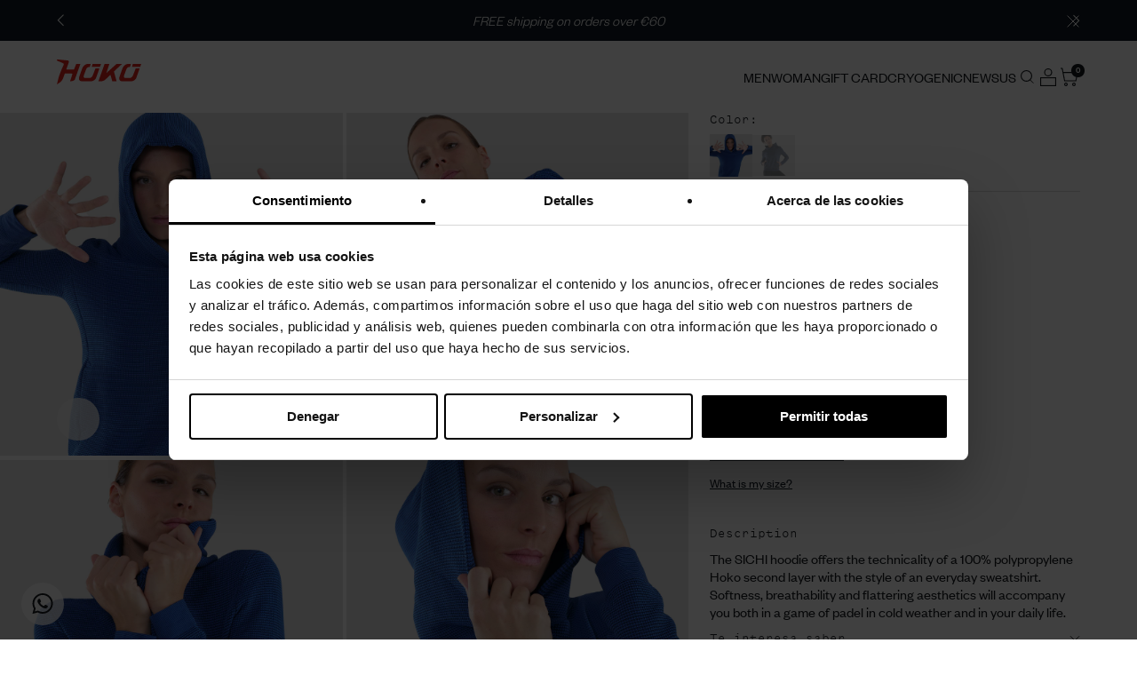

--- FILE ---
content_type: text/html; charset=utf-8
request_url: https://www.hokosport.com/en/products/sudadera-termica-sichi-mujer
body_size: 69302
content:
<!doctype html>
<html lang="en">
  <head>
    

    <script>
window.KiwiSizing = window.KiwiSizing === undefined ? {} : window.KiwiSizing;
KiwiSizing.shop = "hoko-sport.myshopify.com";


KiwiSizing.data = {
  collections: "624812622165,612425105749,634739196245,687924609411,297386016918,614488605013,614149783893,614488539477,612730274133,297382903958,297383231638,297768812694,614488637781,688352985475,612481794389,674726445443,674724872579,614150013269,297386344598,617823076693,301511114902,297386246294,297382936726,297383166102,615275594069,297386049686,297383264406,297385820310,300423741590,614050496853,613601608021,297385984150,297383198870,297383297174,297386115222",
  tags: "BOLSILLOS,CAPUCHA,DEPORTIVA,FITNESS,internalid_M02092M,MUJER,oferta_flash,STREETWEAR,TERMICA,TREKKING",
  product: "7624347549846",
  vendor: "Hoko sports",
  type: "Hoodie",
  title: "SICHI",
  images: ["\/\/www.hokosport.com\/cdn\/shop\/files\/sudadera-termica-mujer-azul-negro-sichi-1.jpg?v=1763720706","\/\/www.hokosport.com\/cdn\/shop\/files\/sudadera-termica-mujer-azul-negro-sichi-2.jpg?v=1763720706","\/\/www.hokosport.com\/cdn\/shop\/files\/sudadera-termica-mujer-azul-negro-sichi-3.jpg?v=1763720706","\/\/www.hokosport.com\/cdn\/shop\/files\/sudadera-termica-mujer-azul-negro-sichi-4.jpg?v=1763720706","\/\/www.hokosport.com\/cdn\/shop\/files\/sudadera-termica-mujer-azul-negro-sichi-5.jpg?v=1763720706","\/\/www.hokosport.com\/cdn\/shop\/files\/sudadera-termica-mujer-azul-negro-sichi-6.jpg?v=1763720706","\/\/www.hokosport.com\/cdn\/shop\/files\/sudadera-termica-mujer-navy-negro-sichi-1.jpg?v=1763720706","\/\/www.hokosport.com\/cdn\/shop\/files\/sudadera-termica-mujer-navy-negro-sichi-2.jpg?v=1763720706","\/\/www.hokosport.com\/cdn\/shop\/files\/sudadera-termica-mujer-navy-negro-sichi-3.jpg?v=1763720706","\/\/www.hokosport.com\/cdn\/shop\/files\/sudadera-termica-mujer-navy-negro-sichi-4.jpg?v=1763720706","\/\/www.hokosport.com\/cdn\/shop\/files\/sudadera-termica-mujer-navy-negro-sichi-5.jpg?v=1763720706","\/\/www.hokosport.com\/cdn\/shop\/files\/sudadera-termica-mujer-navy-negro-sichi-6.jpg?v=1763720706"],
  options: [{"name":"Color","position":1,"values":["BLUE\/BLACK","NAVY\/BLACK"]},{"name":"Size","position":2,"values":["S","M","L"]}],
  variants: [{"id":42226585960598,"title":"BLUE\/BLACK \/ S","option1":"BLUE\/BLACK","option2":"S","option3":null,"sku":"M020920200600S","requires_shipping":true,"taxable":true,"featured_image":{"id":51732407451989,"product_id":7624347549846,"position":1,"created_at":"2023-11-21T11:42:30+01:00","updated_at":"2025-11-21T11:25:06+01:00","alt":null,"width":2048,"height":2048,"src":"\/\/www.hokosport.com\/cdn\/shop\/files\/sudadera-termica-mujer-azul-negro-sichi-1.jpg?v=1763720706","variant_ids":[42226585960598,42226586058902,42226586091670]},"available":true,"name":"SICHI - BLUE\/BLACK \/ S","public_title":"BLUE\/BLACK \/ S","options":["BLUE\/BLACK","S"],"price":6500,"weight":400,"compare_at_price":null,"inventory_management":"shopify","barcode":"8435690220216","featured_media":{"alt":null,"id":44359752057173,"position":1,"preview_image":{"aspect_ratio":1.0,"height":2048,"width":2048,"src":"\/\/www.hokosport.com\/cdn\/shop\/files\/sudadera-termica-mujer-azul-negro-sichi-1.jpg?v=1763720706"}},"requires_selling_plan":false,"selling_plan_allocations":[],"quantity_rule":{"min":1,"max":null,"increment":1}},{"id":42226586091670,"title":"BLUE\/BLACK \/ M","option1":"BLUE\/BLACK","option2":"M","option3":null,"sku":"M020920200600M","requires_shipping":true,"taxable":true,"featured_image":{"id":51732407451989,"product_id":7624347549846,"position":1,"created_at":"2023-11-21T11:42:30+01:00","updated_at":"2025-11-21T11:25:06+01:00","alt":null,"width":2048,"height":2048,"src":"\/\/www.hokosport.com\/cdn\/shop\/files\/sudadera-termica-mujer-azul-negro-sichi-1.jpg?v=1763720706","variant_ids":[42226585960598,42226586058902,42226586091670]},"available":true,"name":"SICHI - BLUE\/BLACK \/ M","public_title":"BLUE\/BLACK \/ M","options":["BLUE\/BLACK","M"],"price":6500,"weight":400,"compare_at_price":null,"inventory_management":"shopify","barcode":"8435690220179","featured_media":{"alt":null,"id":44359752057173,"position":1,"preview_image":{"aspect_ratio":1.0,"height":2048,"width":2048,"src":"\/\/www.hokosport.com\/cdn\/shop\/files\/sudadera-termica-mujer-azul-negro-sichi-1.jpg?v=1763720706"}},"requires_selling_plan":false,"selling_plan_allocations":[],"quantity_rule":{"min":1,"max":null,"increment":1}},{"id":42226586058902,"title":"BLUE\/BLACK \/ L","option1":"BLUE\/BLACK","option2":"L","option3":null,"sku":"M020920200600L","requires_shipping":true,"taxable":true,"featured_image":{"id":51732407451989,"product_id":7624347549846,"position":1,"created_at":"2023-11-21T11:42:30+01:00","updated_at":"2025-11-21T11:25:06+01:00","alt":null,"width":2048,"height":2048,"src":"\/\/www.hokosport.com\/cdn\/shop\/files\/sudadera-termica-mujer-azul-negro-sichi-1.jpg?v=1763720706","variant_ids":[42226585960598,42226586058902,42226586091670]},"available":true,"name":"SICHI - BLUE\/BLACK \/ L","public_title":"BLUE\/BLACK \/ L","options":["BLUE\/BLACK","L"],"price":6500,"weight":400,"compare_at_price":null,"inventory_management":"shopify","barcode":"8435690220056","featured_media":{"alt":null,"id":44359752057173,"position":1,"preview_image":{"aspect_ratio":1.0,"height":2048,"width":2048,"src":"\/\/www.hokosport.com\/cdn\/shop\/files\/sudadera-termica-mujer-azul-negro-sichi-1.jpg?v=1763720706"}},"requires_selling_plan":false,"selling_plan_allocations":[],"quantity_rule":{"min":1,"max":null,"increment":1}},{"id":42226586189974,"title":"NAVY\/BLACK \/ S","option1":"NAVY\/BLACK","option2":"S","option3":null,"sku":"M020920400600S","requires_shipping":true,"taxable":true,"featured_image":{"id":51687934984533,"product_id":7624347549846,"position":7,"created_at":"2023-11-17T12:27:35+01:00","updated_at":"2025-11-21T11:25:06+01:00","alt":null,"width":2048,"height":2048,"src":"\/\/www.hokosport.com\/cdn\/shop\/files\/sudadera-termica-mujer-navy-negro-sichi-1.jpg?v=1763720706","variant_ids":[42226585927830,42226585993366,42226586189974]},"available":false,"name":"SICHI - NAVY\/BLACK \/ S","public_title":"NAVY\/BLACK \/ S","options":["NAVY\/BLACK","S"],"price":6500,"weight":400,"compare_at_price":null,"inventory_management":"shopify","barcode":"8435690220476","featured_media":{"alt":null,"id":44313950716245,"position":7,"preview_image":{"aspect_ratio":1.0,"height":2048,"width":2048,"src":"\/\/www.hokosport.com\/cdn\/shop\/files\/sudadera-termica-mujer-navy-negro-sichi-1.jpg?v=1763720706"}},"requires_selling_plan":false,"selling_plan_allocations":[],"quantity_rule":{"min":1,"max":null,"increment":1}},{"id":42226585927830,"title":"NAVY\/BLACK \/ M","option1":"NAVY\/BLACK","option2":"M","option3":null,"sku":"M020920400600M","requires_shipping":true,"taxable":true,"featured_image":{"id":51687934984533,"product_id":7624347549846,"position":7,"created_at":"2023-11-17T12:27:35+01:00","updated_at":"2025-11-21T11:25:06+01:00","alt":null,"width":2048,"height":2048,"src":"\/\/www.hokosport.com\/cdn\/shop\/files\/sudadera-termica-mujer-navy-negro-sichi-1.jpg?v=1763720706","variant_ids":[42226585927830,42226585993366,42226586189974]},"available":false,"name":"SICHI - NAVY\/BLACK \/ M","public_title":"NAVY\/BLACK \/ M","options":["NAVY\/BLACK","M"],"price":6500,"weight":400,"compare_at_price":null,"inventory_management":"shopify","barcode":"8435690220360","featured_media":{"alt":null,"id":44313950716245,"position":7,"preview_image":{"aspect_ratio":1.0,"height":2048,"width":2048,"src":"\/\/www.hokosport.com\/cdn\/shop\/files\/sudadera-termica-mujer-navy-negro-sichi-1.jpg?v=1763720706"}},"requires_selling_plan":false,"selling_plan_allocations":[],"quantity_rule":{"min":1,"max":null,"increment":1}},{"id":42226585993366,"title":"NAVY\/BLACK \/ L","option1":"NAVY\/BLACK","option2":"L","option3":null,"sku":"M020920400600L","requires_shipping":true,"taxable":true,"featured_image":{"id":51687934984533,"product_id":7624347549846,"position":7,"created_at":"2023-11-17T12:27:35+01:00","updated_at":"2025-11-21T11:25:06+01:00","alt":null,"width":2048,"height":2048,"src":"\/\/www.hokosport.com\/cdn\/shop\/files\/sudadera-termica-mujer-navy-negro-sichi-1.jpg?v=1763720706","variant_ids":[42226585927830,42226585993366,42226586189974]},"available":false,"name":"SICHI - NAVY\/BLACK \/ L","public_title":"NAVY\/BLACK \/ L","options":["NAVY\/BLACK","L"],"price":6500,"weight":400,"compare_at_price":null,"inventory_management":"shopify","barcode":"8435690220315","featured_media":{"alt":null,"id":44313950716245,"position":7,"preview_image":{"aspect_ratio":1.0,"height":2048,"width":2048,"src":"\/\/www.hokosport.com\/cdn\/shop\/files\/sudadera-termica-mujer-navy-negro-sichi-1.jpg?v=1763720706"}},"requires_selling_plan":false,"selling_plan_allocations":[],"quantity_rule":{"min":1,"max":null,"increment":1}}],
};

</script>
    
    

    
    

    
    

    
    

    
    


    
    



        <meta name="seomaster" content="true"/>








    <!-- Rocket Digital 2.0.1 -->

    <meta charset="utf-8" />
<meta name="viewport" content="width=device-width,initial-scale=1.0" />
<meta http-equiv="X-UA-Compatible" content="IE=edge">


  
      <meta name=robots content=index,follow />
    
   

  <script>console.log('https://www.hokosport.com/en/products/sudadera-termica-sichi-mujer')</script>
<!-- Google Tag Manager -->
<script>(function(w,d,s,l,i){w[l]=w[l]||[];w[l].push({'gtm.start':
new Date().getTime(),event:'gtm.js'});var f=d.getElementsByTagName(s)[0],
j=d.createElement(s),dl=l!='dataLayer'?'&l='+l:'';j.async=true;j.src=
'https://www.googletagmanager.com/gtm.js?id='+i+dl;f.parentNode.insertBefore(j,f);
})(window,document,'script','dataLayer','GTM-M8M93LP');</script>
<!-- End Google Tag Manager -->


<link rel="preconnect" href="https://cdn.shopify.com" crossorigin>
<link rel="preconnect" href="https://fonts.shopify.com" crossorigin>
<link rel="preconnect" href="https://monorail-edge.shopifysvc.com"><link rel="preload" as="font" href="//www.hokosport.com/cdn/fonts/open_sans/opensans_n4.c32e4d4eca5273f6d4ee95ddf54b5bbb75fc9b61.woff2" type="font/woff2" crossorigin><link rel="preload" as="font" href="//www.hokosport.com/cdn/fonts/open_sans/opensans_n7.a9393be1574ea8606c68f4441806b2711d0d13e4.woff2" type="font/woff2" crossorigin><link rel="preload" as="font" href="//www.hokosport.com/cdn/fonts/open_sans/opensans_i4.6f1d45f7a46916cc95c694aab32ecbf7509cbf33.woff2" type="font/woff2" crossorigin><link rel="preload" as="font" href="//www.hokosport.com/cdn/fonts/open_sans/opensans_i7.916ced2e2ce15f7fcd95d196601a15e7b89ee9a4.woff2" type="font/woff2" crossorigin><link rel="preload" as="font" href="//www.hokosport.com/cdn/fonts/archivo/archivo_n4.dc8d917cc69af0a65ae04d01fd8eeab28a3573c9.woff2" type="font/woff2" crossorigin><link rel="preload" as="font" href="//www.hokosport.com/cdn/fonts/archivo/archivo_n4.dc8d917cc69af0a65ae04d01fd8eeab28a3573c9.woff2" type="font/woff2" crossorigin><link rel="preload" as="font" href="//www.hokosport.com/cdn/fonts/archivo/archivo_n4.dc8d917cc69af0a65ae04d01fd8eeab28a3573c9.woff2" type="font/woff2" crossorigin><link rel="preload" href="//www.hokosport.com/cdn/shop/t/123/assets/vendor.min.js?v=11589511144441591071732877967" as="script">
<link rel="preload" href="//www.hokosport.com/cdn/shop/t/123/assets/theme.js?v=74005054564839376291741254784" as="script"><link rel="canonical" href="https://www.hokosport.com/en/products/sudadera-termica-sichi-mujer" /><link rel="shortcut icon" href="//www.hokosport.com/cdn/shop/files/favicon-hoko.png?v=1666870716" type="image/png" /><meta name="description" content="Shop at HOKO Sport Sichi thermal sweatshirt for women. Meet our collection of thermal clothing for women online.">

    <title>
      Sichi Women&#39;s Thermal Sweatshirt | HOKO Sports
      
      
      
    </title>
    <meta name="viewport" content="width=device-width, initial-scale=1.0, maximum-scale=1.0, user-scalable=0">

    <!-- Hreflangs -->
    

    

    <!-- ES HREFLANG -->
    
    <link rel="alternate" hreflang="es" href="https://www.hokosport.com/products/sudadera-termica-sichi-mujer">
    <!-- EN HREFLANG -->
    
    <link rel="alternate" hreflang="en" href="https://www.hokosport.com/en/products/sudadera-termica-sichi-mujer">
    <link rel="alternate" hreflang="x-default" href="https://www.hokosport.com/en/products/sudadera-termica-sichi-mujer">

    <!-- End Hreflangs -->
    <link
      rel="stylesheet"
      href="https://cdn.jsdelivr.net/npm/swiper@11/swiper-bundle.min.css"
    >

    <meta property="og:site_name" content="Hoko Sport">
<meta property="og:url" content="https://www.hokosport.com/en/products/sudadera-termica-sichi-mujer">
<meta property="og:title" content="Sichi Women&#39;s Thermal Sweatshirt | HOKO Sports">
<meta property="og:type" content="product">
<meta property="og:description" content="Shop at HOKO Sport Sichi thermal sweatshirt for women. Meet our collection of thermal clothing for women online."><meta property="og:image" content="http://www.hokosport.com/cdn/shop/files/sudadera-termica-mujer-azul-negro-sichi-1_1200x1200.jpg?v=1763720706">
  <meta property="og:image:secure_url" content="https://www.hokosport.com/cdn/shop/files/sudadera-termica-mujer-azul-negro-sichi-1_1200x1200.jpg?v=1763720706">
  <meta property="og:image:width" content="2048">
  <meta property="og:image:height" content="2048"><meta property="og:price:amount" content="65,00">
  <meta property="og:price:currency" content="EUR"><meta name="twitter:card" content="summary_large_image">
<meta name="twitter:title" content="Sichi Women&#39;s Thermal Sweatshirt | HOKO Sports">
<meta name="twitter:description" content="Shop at HOKO Sport Sichi thermal sweatshirt for women. Meet our collection of thermal clothing for women online.">


    <style data-shopify>@font-face {
  font-family: "Open Sans";
  font-weight: 300;
  font-style: normal;
  src: url("//www.hokosport.com/cdn/fonts/open_sans/opensans_n3.b10466eda05a6b2d1ef0f6ba490dcecf7588dd78.woff2") format("woff2"),
       url("//www.hokosport.com/cdn/fonts/open_sans/opensans_n3.056c4b5dddadba7018747bd50fdaa80430e21710.woff") format("woff");
}

  @font-face {
  font-family: "Open Sans";
  font-weight: 400;
  font-style: normal;
  src: url("//www.hokosport.com/cdn/fonts/open_sans/opensans_n4.c32e4d4eca5273f6d4ee95ddf54b5bbb75fc9b61.woff2") format("woff2"),
       url("//www.hokosport.com/cdn/fonts/open_sans/opensans_n4.5f3406f8d94162b37bfa232b486ac93ee892406d.woff") format("woff");
}

  @font-face {
  font-family: "Open Sans";
  font-weight: 700;
  font-style: normal;
  src: url("//www.hokosport.com/cdn/fonts/open_sans/opensans_n7.a9393be1574ea8606c68f4441806b2711d0d13e4.woff2") format("woff2"),
       url("//www.hokosport.com/cdn/fonts/open_sans/opensans_n7.7b8af34a6ebf52beb1a4c1d8c73ad6910ec2e553.woff") format("woff");
}

  @font-face {
  font-family: "Open Sans";
  font-weight: 300;
  font-style: italic;
  src: url("//www.hokosport.com/cdn/fonts/open_sans/opensans_i3.853ebda1c5f31329bb2a566ea7797548807a48bf.woff2") format("woff2"),
       url("//www.hokosport.com/cdn/fonts/open_sans/opensans_i3.3359d7c8c5a869c65cb7df3aa76a8d52237b1b65.woff") format("woff");
}

  
  @font-face {
  font-family: "Open Sans";
  font-weight: 700;
  font-style: italic;
  src: url("//www.hokosport.com/cdn/fonts/open_sans/opensans_i7.916ced2e2ce15f7fcd95d196601a15e7b89ee9a4.woff2") format("woff2"),
       url("//www.hokosport.com/cdn/fonts/open_sans/opensans_i7.99a9cff8c86ea65461de497ade3d515a98f8b32a.woff") format("woff");
}


  :root {---rocket-color-white: #ffffff;
    ---rocket-color-black: #101922;
    ---rocket-color-black-transparent: #10192233;
    ---rocket-color-gray: #ccd0d7;
    ---rocket-color-background: ;
    ---rocket-color-white-transparent: #ffffff26;
    ---rocket-color-whiter-transparent: #ffffff80;---rocket-color-dark-blue: #101922;
    ---rocket-color-blueish-gray: #edf0f4;
    ---rocket-color-gray-90: #393f46;
    ---rocket-color-gray-70: #898f99;
    ---rocket-color-gray-70-transparent: #898f9940;
    ---rocket-color-gray-50: #898f99;
    ---rocket-color-gray-30: #eeeff2;---rocket-color-primary: #e1251b;
    ---rocket-color-dark-primary: #9c2b1f;
    ---rocket-color-primary-80: #d65549;
    ---rocket-color-primary-50: #e44f44;
    ---rocket-color-primary-30: #f96961;
    ---rocket-color-primary-15: #ff7a73;
    ---rocket-color-primary-10: #f5dddb;---rocket-color-success: #10b981;
    ---rocket-color-dark-success: #047857;---rocket-body-font-family: 'Test Founders Grotesk';
    ---rocket-heading-font-family: 'Test Founders Grotesk';---rocket-body-size: 12px;---rocket-h1-size: 30.0px;---rocket-h2-big-size: 31.9992px;---rocket-h2-small-size: 25.992px;---rocket-h3-size: 21.9996px;---rocket-h4-big-size: 18.0px;---rocket-h4-small-size: 13.992px;---rocket-h5-big-size: 15.9996px;---rocket-h5-mobile-small-size: 13.992px;---rocket-h6-size: 12.996px;---rocket-small-body-size: 10.9992px;---rocket-body-lh: 21.9996px;---rocket-small-body-lh: 15.9996px;---rocket-h1-lh: 48px;---rocket-h2-big-lh: 48px;---rocket-h2-small-lh: 43.9992px;---rocket-h3-big-lh: 33.9996px;---rocket-h3-small-lh: 33.9996px;---rocket-h4-lh: 30.0px;---rocket-h5-lh: 27.9996px;---rocket-callout-lh: 24px;---rocket-nav-lh: 19.9992px;---rocket-ccg-fw-light: 300;
    ---rocket-ccg-fw-regular: 350;
    ---rocket-ccg-fw-bold: 400;
    
    ---rocket-os-fw-light: 400;
    ---rocket-os-fw-regular: 600;
    ---rocket-os-fw-bold: 700;

    ---special-letter-spacing: 2px;
  }

  @media screen and (min-width: 768px){
    :root{---rocket-h1-size: 39.9996px;---rocket-h2-small-size: 30.0px;---rocket-h3-size: 24px;---rocket-h5-mobile-small-size: 15.9996px;---rocket-body-lh: 18.0px;---rocket-h1-lh: 54.0px;---rocket-h2-small-lh: 48px;---rocket-h3-big-lh: 37.992px;---rocket-h3-small-lh: 36px;}
  }</style>

    <style data-shopify>
:root {
        --base_font: FontDrop;
        --page_container_width: 1360;
        --reading_container_width: 800;
        --section_padding: 50;
        --larger_section_padding: 80;
        --largest_section_padding: 110;
        --button-border-radius: 4;
        --font_size_heading_int: 30;
        --font_size_base_int: 14;
        --font_size_nav_int: 12;
        --font_size_logo_int: 24;
        --capitalize_headings: false;
        --bold_mobile_nav: false;
        --button_style: normal;
        --button_shape: slightlyrounded;
        --bg_col: #ffffff;
        --font_col_base: #101922;
        --font_col_heads: #101922;
        --head_txt_col: #101922;
        --head_bg_col: ;
        --font_col_shoptitle: #101922;
        --head_nav_div_col: #e2e2e2;
        --font_col_link: #101922;
        --foot_divider_col: #c3c3c3;
        --foot_text_col: #202428;
        --foot_heading_col: #202428;
        --foot_bg_col: #faf9f9;
        --alt_bg_col: #101922;
        --alt_bg_head_col: #eeeff2;
        --alt_bg_text_col: #eeeff2;
        --alt_bg_link_col: #eeeff2;
        --cross_page_promo_color: #fdfdfd;
        --cross_page_promo_bg: rgba(0,0,0,0);
        --panel_nav_bg: #ffffff;
        --font_col_nav: #101922;
        --font_col_nav_hov: #202223;
        --nav_featured_col: #e1251b;
        --font_col_sale: #e44f44;
        --prod_rating_star: #eeeff2;
        --prod_inv_in_text: #047857;
        --prod_inv_in_box: #eeeff2;
        --prod_inv_low_text: #9c2b1f;
        --prod_inv_low_box: #f5dddb;
        --prod_thumb_detail_bg: #ffffff;
        --prod_thumb_detail_col: #101922;
        --prod_thumb_detail_col_h: #101922;
        --prod_thumb_detail_col_a: #101922;
        --prod_thumb_crop_align: center;
        --prod_thumb_text_align: left;
        --coll_thumb_text_align: left;
        --btn_col: #101922;
        --btn_col_txt: #ffffff;
        --btn_col_alt: #898f99;
        --btn_alt_bg: rgba(0, 0, 0, 0.0);
        --btn_alt_txt: #ffffff;
        --image_overlay_text: #ffffff;
        --image_overlay_bg: #000000;
        --image_overlay_opacity: 0.15;
        --image_overlay_shadow_opacity: 0.15;
        --image_overlay_box_opacity: 1.0;
        --coll_grid_image_position: center center;
        --swatch_crop_align: center;
        --swatch_picker_image_size: 68;
        --prod_over_redu_text: ;
        --prod_over_redu_bg: ;
        --prod_over_low_text: ;
        --prod_over_low_bg: ;
        --prod_over_new_text: ;
        --prod_over_new_bg: ;
        --prod_over_meta_text: ;
        --prod_over_meta_bg: ;
        --prod_label_sale_text: ;
        --prod_label_sold_text: ;
        --prod_label_pre_text: ;
        --font_size_heading_mobile_int: 14;
        --dividers_col: '#e2e2e2';
        --bg_col_alpha: 1.0;
        --btn_alt_border: rgba(0, 0, 0, 0.0);
        --btn_alt_border_hover: rgba(0, 0, 0, 0.0);
        --button_letter_spacing: normal;
        --button_text_transform: none;
        --button_text_size: 14;
        --quickbuy_button_text_size: 14;
        --small_feature_link_font_size: 1;
        --button_padding_top: 1.35;
        --button_padding_bottom: 1.35;
        --button_border_radius: 4;
        --card_border_radius: 8px;
        --prod_thumb_detail_bg_alpha: 1.0;
        --prod_thumb_detail_bg_brightness: 255.0;
        --bg_col_brightness: 255.0;
        --quickbuy_close_col: #5c5c5c;
        --btn_ter_bg_col: #ebebeb;
        --btn_ter_text_col: #000000;
        --mobile_nav_weight: inherit;
        --prod_inv_in_box_brightness: 239.04;
        --prod_inv_in_icon_box_fill: #fff;
        --prod_inv_low_box_brightness: 227.95;
        --prod_inv_low_icon_box_fill: none;
        --rocket_color_gray_70: #898f99;
        --rocket_color_white: #ffffff;
        --rocket_white: #ffffff;
        --rocket_black: #101922;
        --rocket_gray: #ccd0d7;
        --rocket_dark_blue: #101922;
        --rocket_blueish_gray: #edf0f4;
        --rocket_gray_90: #393f46;
        --rocket_gray_70: #898f99;
        --rocket_gray_50: #898f99;
        --rocket_gray_30: #eeeff2;
        --rocket_primary: #e1251b;
        --rocket_dark_primary: #9c2b1f;
        --rocket_primary_80: #d65549;
        --rocket_primary_50: #e44f44;
        --rocket_primary_30: #f96961;
        --rocket_primary_15: #ff7a73;
        --rocket_primary_10: #f5dddb;
        --rocket_success: #10b981;
        --rocket_dark_success: #047857;
        --tfv: 2.56;
      }

      /* Fonts */@font-face {
  font-family: "Open Sans";
  font-weight: 700;
  font-style: normal;
  font-display: fallback;
  src: url("//www.hokosport.com/cdn/fonts/open_sans/opensans_n7.a9393be1574ea8606c68f4441806b2711d0d13e4.woff2") format("woff2"),
       url("//www.hokosport.com/cdn/fonts/open_sans/opensans_n7.7b8af34a6ebf52beb1a4c1d8c73ad6910ec2e553.woff") format("woff");
}

      @font-face {
  font-family: "Open Sans";
  font-weight: 500;
  font-style: normal;
  font-display: fallback;
  src: url("//www.hokosport.com/cdn/fonts/open_sans/opensans_n5.500dcf21ddee5bc5855ad3a20394d3bc363c217c.woff2") format("woff2"),
       url("//www.hokosport.com/cdn/fonts/open_sans/opensans_n5.af1a06d824dccfb4d400ba874ef19176651ec834.woff") format("woff");
}

      @font-face {
  font-family: "Open Sans";
  font-weight: 400;
  font-style: italic;
  font-display: fallback;
  src: url("//www.hokosport.com/cdn/fonts/open_sans/opensans_i4.6f1d45f7a46916cc95c694aab32ecbf7509cbf33.woff2") format("woff2"),
       url("//www.hokosport.com/cdn/fonts/open_sans/opensans_i4.4efaa52d5a57aa9a57c1556cc2b7465d18839daa.woff") format("woff");
}

      @font-face {
  font-family: "Open Sans";
  font-weight: 700;
  font-style: italic;
  font-display: fallback;
  src: url("//www.hokosport.com/cdn/fonts/open_sans/opensans_i7.916ced2e2ce15f7fcd95d196601a15e7b89ee9a4.woff2") format("woff2"),
       url("//www.hokosport.com/cdn/fonts/open_sans/opensans_i7.99a9cff8c86ea65461de497ade3d515a98f8b32a.woff") format("woff");
}

@font-face {
  font-family: Archivo;
  font-weight: 400;
  font-style: normal;
  font-display: fallback;
  src: url("//www.hokosport.com/cdn/fonts/archivo/archivo_n4.dc8d917cc69af0a65ae04d01fd8eeab28a3573c9.woff2") format("woff2"),
       url("//www.hokosport.com/cdn/fonts/archivo/archivo_n4.bd6b9c34fdb81d7646836be8065ce3c80a2cc984.woff") format("woff");
}


      body, .text-font {
        font-family: "Open Sans";
        font-weight: 400;
        font-style: normal;
      }

      h1, .h1-style, h2, h3, h4, h5, h6, .heading-font {
        font-family: var(---rocket-heading-font-family);
        font-weight: var(---rocket-ccg-fw-regular);
        font-style: normal;
      }@font-face {
  font-family: Archivo;
  font-weight: 400;
  font-style: normal;
  font-display: fallback;
  src: url("//www.hokosport.com/cdn/fonts/archivo/archivo_n4.dc8d917cc69af0a65ae04d01fd8eeab28a3573c9.woff2") format("woff2"),
       url("//www.hokosport.com/cdn/fonts/archivo/archivo_n4.bd6b9c34fdb81d7646836be8065ce3c80a2cc984.woff") format("woff");
}

      .pageheader .logotext,
      #shoplogo .logotext {
        font-family: Archivo, sans-serif;
        font-weight: 400;
        font-style: normal;
      }@font-face {
  font-family: Archivo;
  font-weight: 400;
  font-style: normal;
  font-display: fallback;
  src: url("//www.hokosport.com/cdn/fonts/archivo/archivo_n4.dc8d917cc69af0a65ae04d01fd8eeab28a3573c9.woff2") format("woff2"),
       url("//www.hokosport.com/cdn/fonts/archivo/archivo_n4.bd6b9c34fdb81d7646836be8065ce3c80a2cc984.woff") format("woff");
}

      @font-face {
  font-family: Archivo;
  font-weight: 600;
  font-style: normal;
  font-display: fallback;
  src: url("//www.hokosport.com/cdn/fonts/archivo/archivo_n6.06ce7cb3e84f9557d04c35761e39e39ea101fb19.woff2") format("woff2"),
       url("//www.hokosport.com/cdn/fonts/archivo/archivo_n6.5dd16bc207dfc6d25ca8472d89387d828f610453.woff") format("woff");
}

      .navigation {
        font-family: Archivo, sans-serif;
        font-weight: 400;
        font-style: normal;
      }

      /* Theme styles */
      body {
        font-size: var(--font_size_base_int)px;
        line-height: 1.6;
        color: var(--font_col_base);
        background: var(--bg-col);

        

        
          background-repeat: repeat;
        

        
        overflow-y: hidden;
        overflow-x: hidden;
        /* Fonts on Macs look bad without these */
        -moz-osx-font-smoothing: grayscale;
        -webkit-font-smoothing: antialiased;
      }

      input[type=text],
      input[type=number],
      input[type=email],
      input[type=password],
      input[type=address],
      input[type=tel],
      input[type=file],
      textarea {
        font-family: "Open Sans", sans-serif;
        font-weight: 400;
        font-style: normal;
      }

      .button,
      a.button,
      .btn,
      a.btn,
      button,
      input[type=submit],
      input[type=reset],
      input[type=button] {
        font-family: "Open Sans", sans-serif;
        font-weight: 400;
        font-style: normal;
      }
      h1,
      .h1-style {
        font-size: var(--font_size_heading_int)px;
      }

      h2,
      .h2-style {
        font-size: 27px;
      }

      h3,
      .h3-style {
        font-size: 24px;
      }

      h4,
      .h4-style {
        font-size: 22px;
      }

      h5,
      .h5-style {
        font-size: 19px;
      }

      h6,
      .h6-style {
        font-size: 17px;
      }

      @media (max-width: 767.98px) {
        h1,
        .h1-style {
          font-size: px;
        }

        
        h2,
        .h2-style {
          font-size: 3px;
        }

        h3,
        .h3-style {
          font-size: 5px;
        }

        h4,
        .h4-style {
            font-size: 7px;
          }

        h5,
        .h5-style {
          font-size: 10px;
        }

        h6,
        .h6-style {
          font-size: 11.76px;
        }
      }

      
    </style>

    <link href="//www.hokosport.com/cdn/shop/t/123/assets/styleguide.css?v=176827934520051391121732877967" rel="stylesheet" type="text/css" media="all" />
    <link href="//www.hokosport.com/cdn/shop/t/123/assets/styles.css?v=114192327242132479481766066771" rel="stylesheet" type="text/css" media="all" />
    <link href="//www.hokosport.com/cdn/shop/t/123/assets/custom.css?v=7730031048648283721761118860" rel="stylesheet" type="text/css" media="all" />
    <link href="//www.hokosport.com/cdn/shop/t/123/assets/rocket.css?v=115651168165340420921759230228" rel="stylesheet" type="text/css" media="all" />
    <link href="//www.hokosport.com/cdn/shop/t/123/assets/footer.css?v=3873333744034067241741573355" rel="stylesheet" type="text/css" media="all" />
    <link href="//www.hokosport.com/cdn/shop/t/123/assets/header.css?v=28769769135301842011766066770" rel="stylesheet" type="text/css" media="all" />

    <script>
      window.theme = window.theme || {};
      theme.money_format_with_product_code_preference = "{{amount_with_comma_separator}}€";
      theme.money_format_with_cart_code_preference = "{{amount_with_comma_separator}}€";
      theme.money_format = "{{amount_with_comma_separator}}€";
      theme.strings = {
        previous: "Previous",
        next: "Next",
        addressError: "Error looking up that address",
        addressNoResults: "No results for that address",
        addressQueryLimit: "You have exceeded the Google API usage limit. Consider upgrading to a \u003ca href=\"https:\/\/developers.google.com\/maps\/premium\/usage-limits\"\u003ePremium Plan\u003c\/a\u003e.",
        authError: "There was a problem authenticating your Google Maps API Key.",
        icon_labels_left: "Left",
        icon_labels_right: "Right",
        icon_labels_down: "Down",
        icon_labels_close: "Close",
        icon_labels_plus: "Plus",
        cart_terms_confirmation: "You must agree to the terms and conditions before continuing.",
        products_listing_from: "From",
        layout_live_search_see_all: "See all results",
        products_product_add_to_cart: "Add to Cart",
        products_variant_no_stock: "Sold out",
        products_variant_non_existent: "Unavailable",
        products_product_pick_a: "Pick a",
        products_product_unit_price_separator: " \/ ",
        general_navigation_menu_toggle_aria_label: "Toggle menu",
        general_accessibility_labels_close: "Close",
        products_added_notification_title: "Just added",
        products_added_notification_subtotal: "Subtotal",
        products_added_notification_item: "Item",
        products_added_notification_unit_price: "Item price",
        products_added_notification_quantity: "Qty",
        products_added_notification_total_price: "Total price",
        products_added_notification_shipping_note: "Excl. shipping",
        products_added_notification_keep_shopping: "Keep Shopping",
        products_added_notification_cart: "go to pay",
        products_product_adding_to_cart: "Adding",
        products_product_added_to_cart: "Added to cart",
        products_added_notification_subtotal: "Subtotal",
        products_labels_sold_out: "Sold Out",
        products_labels_sale: "Sale",
        products_labels_percent_reduction: "[[ amount ]]% off",
        products_labels_value_reduction_html: "[[ amount ]] off",
        products_product_preorder: "Pre-order",
        general_quick_search_pages: "Pages",
        general_quick_search_no_results: "Sorry, we couldn\u0026#39;t find any results",
        collections_general_see_all_subcollections: "See all...",
        error_too_many_request: "Too Many Requests",
        error_submit_request: "Internal Server Error",
        message_email_already: "This email is already registered."
      };
      theme.routes = {
        search_url: '/en/search',
        cart_url: '/en/cart',
        cart_add_url: '/en/cart/add',
        cart_change_url: '/en/cart/change',
        predictive_search_url: '/en/search/suggest',
        shop_url: 'https://www.hokosport.com'
      };
      theme.settings = {
        cart_type: "drawer",
        quickbuy_style: "button",
        avoid_orphans: true
      };
      theme.popup_suggest_size = {
        not_found: 'No suitable products found',
        message_result: 'The product is suitable for',
        and: 'and'
      }
      document.documentElement.classList.add('js');
    </script><style>[data-swatch="orange"] { --swatch-background-color:#FF0000}</style><script>window.performance && window.performance.mark && window.performance.mark('shopify.content_for_header.start');</script><meta id="shopify-digital-wallet" name="shopify-digital-wallet" content="/59776925846/digital_wallets/dialog">
<meta name="shopify-checkout-api-token" content="d26c30235e4d0d944d378c4165ebdd81">
<meta id="in-context-paypal-metadata" data-shop-id="59776925846" data-venmo-supported="false" data-environment="production" data-locale="en_US" data-paypal-v4="true" data-currency="EUR">
<link rel="alternate" type="application/json+oembed" href="https://www.hokosport.com/en/products/sudadera-termica-sichi-mujer.oembed">
<script async="async" src="/checkouts/internal/preloads.js?locale=en-ES"></script>
<script id="apple-pay-shop-capabilities" type="application/json">{"shopId":59776925846,"countryCode":"ES","currencyCode":"EUR","merchantCapabilities":["supports3DS"],"merchantId":"gid:\/\/shopify\/Shop\/59776925846","merchantName":"Hoko Sport","requiredBillingContactFields":["postalAddress","email","phone"],"requiredShippingContactFields":["postalAddress","email","phone"],"shippingType":"shipping","supportedNetworks":["visa","maestro","masterCard","amex"],"total":{"type":"pending","label":"Hoko Sport","amount":"1.00"},"shopifyPaymentsEnabled":true,"supportsSubscriptions":true}</script>
<script id="shopify-features" type="application/json">{"accessToken":"d26c30235e4d0d944d378c4165ebdd81","betas":["rich-media-storefront-analytics"],"domain":"www.hokosport.com","predictiveSearch":true,"shopId":59776925846,"locale":"en"}</script>
<script>var Shopify = Shopify || {};
Shopify.shop = "hoko-sport.myshopify.com";
Shopify.locale = "en";
Shopify.currency = {"active":"EUR","rate":"1.0"};
Shopify.country = "ES";
Shopify.theme = {"name":"hoko-shopify-theme\/navidad-24","id":176843227523,"schema_name":"Rocket Theme","schema_version":"2.0.1","theme_store_id":null,"role":"main"};
Shopify.theme.handle = "null";
Shopify.theme.style = {"id":null,"handle":null};
Shopify.cdnHost = "www.hokosport.com/cdn";
Shopify.routes = Shopify.routes || {};
Shopify.routes.root = "/en/";</script>
<script type="module">!function(o){(o.Shopify=o.Shopify||{}).modules=!0}(window);</script>
<script>!function(o){function n(){var o=[];function n(){o.push(Array.prototype.slice.apply(arguments))}return n.q=o,n}var t=o.Shopify=o.Shopify||{};t.loadFeatures=n(),t.autoloadFeatures=n()}(window);</script>
<script id="shop-js-analytics" type="application/json">{"pageType":"product"}</script>
<script defer="defer" async type="module" src="//www.hokosport.com/cdn/shopifycloud/shop-js/modules/v2/client.init-shop-cart-sync_DtuiiIyl.en.esm.js"></script>
<script defer="defer" async type="module" src="//www.hokosport.com/cdn/shopifycloud/shop-js/modules/v2/chunk.common_CUHEfi5Q.esm.js"></script>
<script type="module">
  await import("//www.hokosport.com/cdn/shopifycloud/shop-js/modules/v2/client.init-shop-cart-sync_DtuiiIyl.en.esm.js");
await import("//www.hokosport.com/cdn/shopifycloud/shop-js/modules/v2/chunk.common_CUHEfi5Q.esm.js");

  window.Shopify.SignInWithShop?.initShopCartSync?.({"fedCMEnabled":true,"windoidEnabled":true});

</script>
<script>(function() {
  var isLoaded = false;
  function asyncLoad() {
    if (isLoaded) return;
    isLoaded = true;
    var urls = ["https:\/\/loox.io\/widget\/4JbqEOqQq3\/loox.1656400154026.js?shop=hoko-sport.myshopify.com","https:\/\/stofind.s3-us-west-2.amazonaws.com\/customers\/hoko-sport.myshopify.com\/script.min.js?shop=hoko-sport.myshopify.com","https:\/\/cdn.connectif.cloud\/eu6\/client-script\/1f439d2a-7037-4d29-9a49-b588f1db61a3?shop=hoko-sport.myshopify.com","https:\/\/sdks.zalify.com\/pixel.js?wid=clqnrlyvf07irop260w5bmih0\u0026shop=hoko-sport.myshopify.com"];
    for (var i = 0; i < urls.length; i++) {
      var s = document.createElement('script');
      s.type = 'text/javascript';
      s.async = true;
      s.src = urls[i];
      var x = document.getElementsByTagName('script')[0];
      x.parentNode.insertBefore(s, x);
    }
  };
  if(window.attachEvent) {
    window.attachEvent('onload', asyncLoad);
  } else {
    window.addEventListener('load', asyncLoad, false);
  }
})();</script>
<script id="__st">var __st={"a":59776925846,"offset":3600,"reqid":"54b2d609-c95c-4b62-ad71-6c61fb78c446-1767410730","pageurl":"www.hokosport.com\/en\/products\/sudadera-termica-sichi-mujer","u":"e16a7207f787","p":"product","rtyp":"product","rid":7624347549846};</script>
<script>window.ShopifyPaypalV4VisibilityTracking = true;</script>
<script id="captcha-bootstrap">!function(){'use strict';const t='contact',e='account',n='new_comment',o=[[t,t],['blogs',n],['comments',n],[t,'customer']],c=[[e,'customer_login'],[e,'guest_login'],[e,'recover_customer_password'],[e,'create_customer']],r=t=>t.map((([t,e])=>`form[action*='/${t}']:not([data-nocaptcha='true']) input[name='form_type'][value='${e}']`)).join(','),a=t=>()=>t?[...document.querySelectorAll(t)].map((t=>t.form)):[];function s(){const t=[...o],e=r(t);return a(e)}const i='password',u='form_key',d=['recaptcha-v3-token','g-recaptcha-response','h-captcha-response',i],f=()=>{try{return window.sessionStorage}catch{return}},m='__shopify_v',_=t=>t.elements[u];function p(t,e,n=!1){try{const o=window.sessionStorage,c=JSON.parse(o.getItem(e)),{data:r}=function(t){const{data:e,action:n}=t;return t[m]||n?{data:e,action:n}:{data:t,action:n}}(c);for(const[e,n]of Object.entries(r))t.elements[e]&&(t.elements[e].value=n);n&&o.removeItem(e)}catch(o){console.error('form repopulation failed',{error:o})}}const l='form_type',E='cptcha';function T(t){t.dataset[E]=!0}const w=window,h=w.document,L='Shopify',v='ce_forms',y='captcha';let A=!1;((t,e)=>{const n=(g='f06e6c50-85a8-45c8-87d0-21a2b65856fe',I='https://cdn.shopify.com/shopifycloud/storefront-forms-hcaptcha/ce_storefront_forms_captcha_hcaptcha.v1.5.2.iife.js',D={infoText:'Protected by hCaptcha',privacyText:'Privacy',termsText:'Terms'},(t,e,n)=>{const o=w[L][v],c=o.bindForm;if(c)return c(t,g,e,D).then(n);var r;o.q.push([[t,g,e,D],n]),r=I,A||(h.body.append(Object.assign(h.createElement('script'),{id:'captcha-provider',async:!0,src:r})),A=!0)});var g,I,D;w[L]=w[L]||{},w[L][v]=w[L][v]||{},w[L][v].q=[],w[L][y]=w[L][y]||{},w[L][y].protect=function(t,e){n(t,void 0,e),T(t)},Object.freeze(w[L][y]),function(t,e,n,w,h,L){const[v,y,A,g]=function(t,e,n){const i=e?o:[],u=t?c:[],d=[...i,...u],f=r(d),m=r(i),_=r(d.filter((([t,e])=>n.includes(e))));return[a(f),a(m),a(_),s()]}(w,h,L),I=t=>{const e=t.target;return e instanceof HTMLFormElement?e:e&&e.form},D=t=>v().includes(t);t.addEventListener('submit',(t=>{const e=I(t);if(!e)return;const n=D(e)&&!e.dataset.hcaptchaBound&&!e.dataset.recaptchaBound,o=_(e),c=g().includes(e)&&(!o||!o.value);(n||c)&&t.preventDefault(),c&&!n&&(function(t){try{if(!f())return;!function(t){const e=f();if(!e)return;const n=_(t);if(!n)return;const o=n.value;o&&e.removeItem(o)}(t);const e=Array.from(Array(32),(()=>Math.random().toString(36)[2])).join('');!function(t,e){_(t)||t.append(Object.assign(document.createElement('input'),{type:'hidden',name:u})),t.elements[u].value=e}(t,e),function(t,e){const n=f();if(!n)return;const o=[...t.querySelectorAll(`input[type='${i}']`)].map((({name:t})=>t)),c=[...d,...o],r={};for(const[a,s]of new FormData(t).entries())c.includes(a)||(r[a]=s);n.setItem(e,JSON.stringify({[m]:1,action:t.action,data:r}))}(t,e)}catch(e){console.error('failed to persist form',e)}}(e),e.submit())}));const S=(t,e)=>{t&&!t.dataset[E]&&(n(t,e.some((e=>e===t))),T(t))};for(const o of['focusin','change'])t.addEventListener(o,(t=>{const e=I(t);D(e)&&S(e,y())}));const B=e.get('form_key'),M=e.get(l),P=B&&M;t.addEventListener('DOMContentLoaded',(()=>{const t=y();if(P)for(const e of t)e.elements[l].value===M&&p(e,B);[...new Set([...A(),...v().filter((t=>'true'===t.dataset.shopifyCaptcha))])].forEach((e=>S(e,t)))}))}(h,new URLSearchParams(w.location.search),n,t,e,['guest_login'])})(!0,!0)}();</script>
<script integrity="sha256-4kQ18oKyAcykRKYeNunJcIwy7WH5gtpwJnB7kiuLZ1E=" data-source-attribution="shopify.loadfeatures" defer="defer" src="//www.hokosport.com/cdn/shopifycloud/storefront/assets/storefront/load_feature-a0a9edcb.js" crossorigin="anonymous"></script>
<script data-source-attribution="shopify.dynamic_checkout.dynamic.init">var Shopify=Shopify||{};Shopify.PaymentButton=Shopify.PaymentButton||{isStorefrontPortableWallets:!0,init:function(){window.Shopify.PaymentButton.init=function(){};var t=document.createElement("script");t.src="https://www.hokosport.com/cdn/shopifycloud/portable-wallets/latest/portable-wallets.en.js",t.type="module",document.head.appendChild(t)}};
</script>
<script data-source-attribution="shopify.dynamic_checkout.buyer_consent">
  function portableWalletsHideBuyerConsent(e){var t=document.getElementById("shopify-buyer-consent"),n=document.getElementById("shopify-subscription-policy-button");t&&n&&(t.classList.add("hidden"),t.setAttribute("aria-hidden","true"),n.removeEventListener("click",e))}function portableWalletsShowBuyerConsent(e){var t=document.getElementById("shopify-buyer-consent"),n=document.getElementById("shopify-subscription-policy-button");t&&n&&(t.classList.remove("hidden"),t.removeAttribute("aria-hidden"),n.addEventListener("click",e))}window.Shopify?.PaymentButton&&(window.Shopify.PaymentButton.hideBuyerConsent=portableWalletsHideBuyerConsent,window.Shopify.PaymentButton.showBuyerConsent=portableWalletsShowBuyerConsent);
</script>
<script data-source-attribution="shopify.dynamic_checkout.cart.bootstrap">document.addEventListener("DOMContentLoaded",(function(){function t(){return document.querySelector("shopify-accelerated-checkout-cart, shopify-accelerated-checkout")}if(t())Shopify.PaymentButton.init();else{new MutationObserver((function(e,n){t()&&(Shopify.PaymentButton.init(),n.disconnect())})).observe(document.body,{childList:!0,subtree:!0})}}));
</script>
<link id="shopify-accelerated-checkout-styles" rel="stylesheet" media="screen" href="https://www.hokosport.com/cdn/shopifycloud/portable-wallets/latest/accelerated-checkout-backwards-compat.css" crossorigin="anonymous">
<style id="shopify-accelerated-checkout-cart">
        #shopify-buyer-consent {
  margin-top: 1em;
  display: inline-block;
  width: 100%;
}

#shopify-buyer-consent.hidden {
  display: none;
}

#shopify-subscription-policy-button {
  background: none;
  border: none;
  padding: 0;
  text-decoration: underline;
  font-size: inherit;
  cursor: pointer;
}

#shopify-subscription-policy-button::before {
  box-shadow: none;
}

      </style>

<script>window.performance && window.performance.mark && window.performance.mark('shopify.content_for_header.end');</script>

    <script>var loox_global_hash = '1666183026859';</script><script>var visitor_level_referral = {"active":true,"rtl":false,"position":"right","button_text":"Consigues €5","button_bg_color":"e1251b","button_text_color":"FFFFFF","display_on_home_page":true,"display_on_product_page":true,"display_on_cart_page":true,"display_on_other_pages":true,"hide_on_mobile":false,"sidebar_visible":false};
</script><style>.loox-reviews-default { max-width: 1200px; margin: 0 auto; }.loox-rating .loox-icon { color:#101922; }</style>
  <!-- BEGIN app block: shopify://apps/seoant-ai-seo/blocks/seoant-core/8e57283b-dcb0-4f7b-a947-fb5c57a0d59d -->
<!--SEOAnt Core By SEOAnt Teams, v0.1.6 START -->







    <!-- BEGIN app snippet: Product-JSON-LD --><!-- END app snippet -->


<!-- SON-LD generated By SEOAnt END -->



<!-- Start : SEOAnt BrokenLink Redirect --><script type="text/javascript">
    !function(t){var e={};function r(n){if(e[n])return e[n].exports;var o=e[n]={i:n,l:!1,exports:{}};return t[n].call(o.exports,o,o.exports,r),o.l=!0,o.exports}r.m=t,r.c=e,r.d=function(t,e,n){r.o(t,e)||Object.defineProperty(t,e,{enumerable:!0,get:n})},r.r=function(t){"undefined"!==typeof Symbol&&Symbol.toStringTag&&Object.defineProperty(t,Symbol.toStringTag,{value:"Module"}),Object.defineProperty(t,"__esModule",{value:!0})},r.t=function(t,e){if(1&e&&(t=r(t)),8&e)return t;if(4&e&&"object"===typeof t&&t&&t.__esModule)return t;var n=Object.create(null);if(r.r(n),Object.defineProperty(n,"default",{enumerable:!0,value:t}),2&e&&"string"!=typeof t)for(var o in t)r.d(n,o,function(e){return t[e]}.bind(null,o));return n},r.n=function(t){var e=t&&t.__esModule?function(){return t.default}:function(){return t};return r.d(e,"a",e),e},r.o=function(t,e){return Object.prototype.hasOwnProperty.call(t,e)},r.p="",r(r.s=11)}([function(t,e,r){"use strict";var n=r(2),o=Object.prototype.toString;function i(t){return"[object Array]"===o.call(t)}function a(t){return"undefined"===typeof t}function u(t){return null!==t&&"object"===typeof t}function s(t){return"[object Function]"===o.call(t)}function c(t,e){if(null!==t&&"undefined"!==typeof t)if("object"!==typeof t&&(t=[t]),i(t))for(var r=0,n=t.length;r<n;r++)e.call(null,t[r],r,t);else for(var o in t)Object.prototype.hasOwnProperty.call(t,o)&&e.call(null,t[o],o,t)}t.exports={isArray:i,isArrayBuffer:function(t){return"[object ArrayBuffer]"===o.call(t)},isBuffer:function(t){return null!==t&&!a(t)&&null!==t.constructor&&!a(t.constructor)&&"function"===typeof t.constructor.isBuffer&&t.constructor.isBuffer(t)},isFormData:function(t){return"undefined"!==typeof FormData&&t instanceof FormData},isArrayBufferView:function(t){return"undefined"!==typeof ArrayBuffer&&ArrayBuffer.isView?ArrayBuffer.isView(t):t&&t.buffer&&t.buffer instanceof ArrayBuffer},isString:function(t){return"string"===typeof t},isNumber:function(t){return"number"===typeof t},isObject:u,isUndefined:a,isDate:function(t){return"[object Date]"===o.call(t)},isFile:function(t){return"[object File]"===o.call(t)},isBlob:function(t){return"[object Blob]"===o.call(t)},isFunction:s,isStream:function(t){return u(t)&&s(t.pipe)},isURLSearchParams:function(t){return"undefined"!==typeof URLSearchParams&&t instanceof URLSearchParams},isStandardBrowserEnv:function(){return("undefined"===typeof navigator||"ReactNative"!==navigator.product&&"NativeScript"!==navigator.product&&"NS"!==navigator.product)&&("undefined"!==typeof window&&"undefined"!==typeof document)},forEach:c,merge:function t(){var e={};function r(r,n){"object"===typeof e[n]&&"object"===typeof r?e[n]=t(e[n],r):e[n]=r}for(var n=0,o=arguments.length;n<o;n++)c(arguments[n],r);return e},deepMerge:function t(){var e={};function r(r,n){"object"===typeof e[n]&&"object"===typeof r?e[n]=t(e[n],r):e[n]="object"===typeof r?t({},r):r}for(var n=0,o=arguments.length;n<o;n++)c(arguments[n],r);return e},extend:function(t,e,r){return c(e,(function(e,o){t[o]=r&&"function"===typeof e?n(e,r):e})),t},trim:function(t){return t.replace(/^\s*/,"").replace(/\s*$/,"")}}},function(t,e,r){t.exports=r(12)},function(t,e,r){"use strict";t.exports=function(t,e){return function(){for(var r=new Array(arguments.length),n=0;n<r.length;n++)r[n]=arguments[n];return t.apply(e,r)}}},function(t,e,r){"use strict";var n=r(0);function o(t){return encodeURIComponent(t).replace(/%40/gi,"@").replace(/%3A/gi,":").replace(/%24/g,"$").replace(/%2C/gi,",").replace(/%20/g,"+").replace(/%5B/gi,"[").replace(/%5D/gi,"]")}t.exports=function(t,e,r){if(!e)return t;var i;if(r)i=r(e);else if(n.isURLSearchParams(e))i=e.toString();else{var a=[];n.forEach(e,(function(t,e){null!==t&&"undefined"!==typeof t&&(n.isArray(t)?e+="[]":t=[t],n.forEach(t,(function(t){n.isDate(t)?t=t.toISOString():n.isObject(t)&&(t=JSON.stringify(t)),a.push(o(e)+"="+o(t))})))})),i=a.join("&")}if(i){var u=t.indexOf("#");-1!==u&&(t=t.slice(0,u)),t+=(-1===t.indexOf("?")?"?":"&")+i}return t}},function(t,e,r){"use strict";t.exports=function(t){return!(!t||!t.__CANCEL__)}},function(t,e,r){"use strict";(function(e){var n=r(0),o=r(19),i={"Content-Type":"application/x-www-form-urlencoded"};function a(t,e){!n.isUndefined(t)&&n.isUndefined(t["Content-Type"])&&(t["Content-Type"]=e)}var u={adapter:function(){var t;return("undefined"!==typeof XMLHttpRequest||"undefined"!==typeof e&&"[object process]"===Object.prototype.toString.call(e))&&(t=r(6)),t}(),transformRequest:[function(t,e){return o(e,"Accept"),o(e,"Content-Type"),n.isFormData(t)||n.isArrayBuffer(t)||n.isBuffer(t)||n.isStream(t)||n.isFile(t)||n.isBlob(t)?t:n.isArrayBufferView(t)?t.buffer:n.isURLSearchParams(t)?(a(e,"application/x-www-form-urlencoded;charset=utf-8"),t.toString()):n.isObject(t)?(a(e,"application/json;charset=utf-8"),JSON.stringify(t)):t}],transformResponse:[function(t){if("string"===typeof t)try{t=JSON.parse(t)}catch(e){}return t}],timeout:0,xsrfCookieName:"XSRF-TOKEN",xsrfHeaderName:"X-XSRF-TOKEN",maxContentLength:-1,validateStatus:function(t){return t>=200&&t<300},headers:{common:{Accept:"application/json, text/plain, */*"}}};n.forEach(["delete","get","head"],(function(t){u.headers[t]={}})),n.forEach(["post","put","patch"],(function(t){u.headers[t]=n.merge(i)})),t.exports=u}).call(this,r(18))},function(t,e,r){"use strict";var n=r(0),o=r(20),i=r(3),a=r(22),u=r(25),s=r(26),c=r(7);t.exports=function(t){return new Promise((function(e,f){var l=t.data,p=t.headers;n.isFormData(l)&&delete p["Content-Type"];var h=new XMLHttpRequest;if(t.auth){var d=t.auth.username||"",m=t.auth.password||"";p.Authorization="Basic "+btoa(d+":"+m)}var y=a(t.baseURL,t.url);if(h.open(t.method.toUpperCase(),i(y,t.params,t.paramsSerializer),!0),h.timeout=t.timeout,h.onreadystatechange=function(){if(h&&4===h.readyState&&(0!==h.status||h.responseURL&&0===h.responseURL.indexOf("file:"))){var r="getAllResponseHeaders"in h?u(h.getAllResponseHeaders()):null,n={data:t.responseType&&"text"!==t.responseType?h.response:h.responseText,status:h.status,statusText:h.statusText,headers:r,config:t,request:h};o(e,f,n),h=null}},h.onabort=function(){h&&(f(c("Request aborted",t,"ECONNABORTED",h)),h=null)},h.onerror=function(){f(c("Network Error",t,null,h)),h=null},h.ontimeout=function(){var e="timeout of "+t.timeout+"ms exceeded";t.timeoutErrorMessage&&(e=t.timeoutErrorMessage),f(c(e,t,"ECONNABORTED",h)),h=null},n.isStandardBrowserEnv()){var v=r(27),g=(t.withCredentials||s(y))&&t.xsrfCookieName?v.read(t.xsrfCookieName):void 0;g&&(p[t.xsrfHeaderName]=g)}if("setRequestHeader"in h&&n.forEach(p,(function(t,e){"undefined"===typeof l&&"content-type"===e.toLowerCase()?delete p[e]:h.setRequestHeader(e,t)})),n.isUndefined(t.withCredentials)||(h.withCredentials=!!t.withCredentials),t.responseType)try{h.responseType=t.responseType}catch(w){if("json"!==t.responseType)throw w}"function"===typeof t.onDownloadProgress&&h.addEventListener("progress",t.onDownloadProgress),"function"===typeof t.onUploadProgress&&h.upload&&h.upload.addEventListener("progress",t.onUploadProgress),t.cancelToken&&t.cancelToken.promise.then((function(t){h&&(h.abort(),f(t),h=null)})),void 0===l&&(l=null),h.send(l)}))}},function(t,e,r){"use strict";var n=r(21);t.exports=function(t,e,r,o,i){var a=new Error(t);return n(a,e,r,o,i)}},function(t,e,r){"use strict";var n=r(0);t.exports=function(t,e){e=e||{};var r={},o=["url","method","params","data"],i=["headers","auth","proxy"],a=["baseURL","url","transformRequest","transformResponse","paramsSerializer","timeout","withCredentials","adapter","responseType","xsrfCookieName","xsrfHeaderName","onUploadProgress","onDownloadProgress","maxContentLength","validateStatus","maxRedirects","httpAgent","httpsAgent","cancelToken","socketPath"];n.forEach(o,(function(t){"undefined"!==typeof e[t]&&(r[t]=e[t])})),n.forEach(i,(function(o){n.isObject(e[o])?r[o]=n.deepMerge(t[o],e[o]):"undefined"!==typeof e[o]?r[o]=e[o]:n.isObject(t[o])?r[o]=n.deepMerge(t[o]):"undefined"!==typeof t[o]&&(r[o]=t[o])})),n.forEach(a,(function(n){"undefined"!==typeof e[n]?r[n]=e[n]:"undefined"!==typeof t[n]&&(r[n]=t[n])}));var u=o.concat(i).concat(a),s=Object.keys(e).filter((function(t){return-1===u.indexOf(t)}));return n.forEach(s,(function(n){"undefined"!==typeof e[n]?r[n]=e[n]:"undefined"!==typeof t[n]&&(r[n]=t[n])})),r}},function(t,e,r){"use strict";function n(t){this.message=t}n.prototype.toString=function(){return"Cancel"+(this.message?": "+this.message:"")},n.prototype.__CANCEL__=!0,t.exports=n},function(t,e,r){t.exports=r(13)},function(t,e,r){t.exports=r(30)},function(t,e,r){var n=function(t){"use strict";var e=Object.prototype,r=e.hasOwnProperty,n="function"===typeof Symbol?Symbol:{},o=n.iterator||"@@iterator",i=n.asyncIterator||"@@asyncIterator",a=n.toStringTag||"@@toStringTag";function u(t,e,r){return Object.defineProperty(t,e,{value:r,enumerable:!0,configurable:!0,writable:!0}),t[e]}try{u({},"")}catch(S){u=function(t,e,r){return t[e]=r}}function s(t,e,r,n){var o=e&&e.prototype instanceof l?e:l,i=Object.create(o.prototype),a=new L(n||[]);return i._invoke=function(t,e,r){var n="suspendedStart";return function(o,i){if("executing"===n)throw new Error("Generator is already running");if("completed"===n){if("throw"===o)throw i;return j()}for(r.method=o,r.arg=i;;){var a=r.delegate;if(a){var u=x(a,r);if(u){if(u===f)continue;return u}}if("next"===r.method)r.sent=r._sent=r.arg;else if("throw"===r.method){if("suspendedStart"===n)throw n="completed",r.arg;r.dispatchException(r.arg)}else"return"===r.method&&r.abrupt("return",r.arg);n="executing";var s=c(t,e,r);if("normal"===s.type){if(n=r.done?"completed":"suspendedYield",s.arg===f)continue;return{value:s.arg,done:r.done}}"throw"===s.type&&(n="completed",r.method="throw",r.arg=s.arg)}}}(t,r,a),i}function c(t,e,r){try{return{type:"normal",arg:t.call(e,r)}}catch(S){return{type:"throw",arg:S}}}t.wrap=s;var f={};function l(){}function p(){}function h(){}var d={};d[o]=function(){return this};var m=Object.getPrototypeOf,y=m&&m(m(T([])));y&&y!==e&&r.call(y,o)&&(d=y);var v=h.prototype=l.prototype=Object.create(d);function g(t){["next","throw","return"].forEach((function(e){u(t,e,(function(t){return this._invoke(e,t)}))}))}function w(t,e){var n;this._invoke=function(o,i){function a(){return new e((function(n,a){!function n(o,i,a,u){var s=c(t[o],t,i);if("throw"!==s.type){var f=s.arg,l=f.value;return l&&"object"===typeof l&&r.call(l,"__await")?e.resolve(l.__await).then((function(t){n("next",t,a,u)}),(function(t){n("throw",t,a,u)})):e.resolve(l).then((function(t){f.value=t,a(f)}),(function(t){return n("throw",t,a,u)}))}u(s.arg)}(o,i,n,a)}))}return n=n?n.then(a,a):a()}}function x(t,e){var r=t.iterator[e.method];if(void 0===r){if(e.delegate=null,"throw"===e.method){if(t.iterator.return&&(e.method="return",e.arg=void 0,x(t,e),"throw"===e.method))return f;e.method="throw",e.arg=new TypeError("The iterator does not provide a 'throw' method")}return f}var n=c(r,t.iterator,e.arg);if("throw"===n.type)return e.method="throw",e.arg=n.arg,e.delegate=null,f;var o=n.arg;return o?o.done?(e[t.resultName]=o.value,e.next=t.nextLoc,"return"!==e.method&&(e.method="next",e.arg=void 0),e.delegate=null,f):o:(e.method="throw",e.arg=new TypeError("iterator result is not an object"),e.delegate=null,f)}function b(t){var e={tryLoc:t[0]};1 in t&&(e.catchLoc=t[1]),2 in t&&(e.finallyLoc=t[2],e.afterLoc=t[3]),this.tryEntries.push(e)}function E(t){var e=t.completion||{};e.type="normal",delete e.arg,t.completion=e}function L(t){this.tryEntries=[{tryLoc:"root"}],t.forEach(b,this),this.reset(!0)}function T(t){if(t){var e=t[o];if(e)return e.call(t);if("function"===typeof t.next)return t;if(!isNaN(t.length)){var n=-1,i=function e(){for(;++n<t.length;)if(r.call(t,n))return e.value=t[n],e.done=!1,e;return e.value=void 0,e.done=!0,e};return i.next=i}}return{next:j}}function j(){return{value:void 0,done:!0}}return p.prototype=v.constructor=h,h.constructor=p,p.displayName=u(h,a,"GeneratorFunction"),t.isGeneratorFunction=function(t){var e="function"===typeof t&&t.constructor;return!!e&&(e===p||"GeneratorFunction"===(e.displayName||e.name))},t.mark=function(t){return Object.setPrototypeOf?Object.setPrototypeOf(t,h):(t.__proto__=h,u(t,a,"GeneratorFunction")),t.prototype=Object.create(v),t},t.awrap=function(t){return{__await:t}},g(w.prototype),w.prototype[i]=function(){return this},t.AsyncIterator=w,t.async=function(e,r,n,o,i){void 0===i&&(i=Promise);var a=new w(s(e,r,n,o),i);return t.isGeneratorFunction(r)?a:a.next().then((function(t){return t.done?t.value:a.next()}))},g(v),u(v,a,"Generator"),v[o]=function(){return this},v.toString=function(){return"[object Generator]"},t.keys=function(t){var e=[];for(var r in t)e.push(r);return e.reverse(),function r(){for(;e.length;){var n=e.pop();if(n in t)return r.value=n,r.done=!1,r}return r.done=!0,r}},t.values=T,L.prototype={constructor:L,reset:function(t){if(this.prev=0,this.next=0,this.sent=this._sent=void 0,this.done=!1,this.delegate=null,this.method="next",this.arg=void 0,this.tryEntries.forEach(E),!t)for(var e in this)"t"===e.charAt(0)&&r.call(this,e)&&!isNaN(+e.slice(1))&&(this[e]=void 0)},stop:function(){this.done=!0;var t=this.tryEntries[0].completion;if("throw"===t.type)throw t.arg;return this.rval},dispatchException:function(t){if(this.done)throw t;var e=this;function n(r,n){return a.type="throw",a.arg=t,e.next=r,n&&(e.method="next",e.arg=void 0),!!n}for(var o=this.tryEntries.length-1;o>=0;--o){var i=this.tryEntries[o],a=i.completion;if("root"===i.tryLoc)return n("end");if(i.tryLoc<=this.prev){var u=r.call(i,"catchLoc"),s=r.call(i,"finallyLoc");if(u&&s){if(this.prev<i.catchLoc)return n(i.catchLoc,!0);if(this.prev<i.finallyLoc)return n(i.finallyLoc)}else if(u){if(this.prev<i.catchLoc)return n(i.catchLoc,!0)}else{if(!s)throw new Error("try statement without catch or finally");if(this.prev<i.finallyLoc)return n(i.finallyLoc)}}}},abrupt:function(t,e){for(var n=this.tryEntries.length-1;n>=0;--n){var o=this.tryEntries[n];if(o.tryLoc<=this.prev&&r.call(o,"finallyLoc")&&this.prev<o.finallyLoc){var i=o;break}}i&&("break"===t||"continue"===t)&&i.tryLoc<=e&&e<=i.finallyLoc&&(i=null);var a=i?i.completion:{};return a.type=t,a.arg=e,i?(this.method="next",this.next=i.finallyLoc,f):this.complete(a)},complete:function(t,e){if("throw"===t.type)throw t.arg;return"break"===t.type||"continue"===t.type?this.next=t.arg:"return"===t.type?(this.rval=this.arg=t.arg,this.method="return",this.next="end"):"normal"===t.type&&e&&(this.next=e),f},finish:function(t){for(var e=this.tryEntries.length-1;e>=0;--e){var r=this.tryEntries[e];if(r.finallyLoc===t)return this.complete(r.completion,r.afterLoc),E(r),f}},catch:function(t){for(var e=this.tryEntries.length-1;e>=0;--e){var r=this.tryEntries[e];if(r.tryLoc===t){var n=r.completion;if("throw"===n.type){var o=n.arg;E(r)}return o}}throw new Error("illegal catch attempt")},delegateYield:function(t,e,r){return this.delegate={iterator:T(t),resultName:e,nextLoc:r},"next"===this.method&&(this.arg=void 0),f}},t}(t.exports);try{regeneratorRuntime=n}catch(o){Function("r","regeneratorRuntime = r")(n)}},function(t,e,r){"use strict";var n=r(0),o=r(2),i=r(14),a=r(8);function u(t){var e=new i(t),r=o(i.prototype.request,e);return n.extend(r,i.prototype,e),n.extend(r,e),r}var s=u(r(5));s.Axios=i,s.create=function(t){return u(a(s.defaults,t))},s.Cancel=r(9),s.CancelToken=r(28),s.isCancel=r(4),s.all=function(t){return Promise.all(t)},s.spread=r(29),t.exports=s,t.exports.default=s},function(t,e,r){"use strict";var n=r(0),o=r(3),i=r(15),a=r(16),u=r(8);function s(t){this.defaults=t,this.interceptors={request:new i,response:new i}}s.prototype.request=function(t){"string"===typeof t?(t=arguments[1]||{}).url=arguments[0]:t=t||{},(t=u(this.defaults,t)).method?t.method=t.method.toLowerCase():this.defaults.method?t.method=this.defaults.method.toLowerCase():t.method="get";var e=[a,void 0],r=Promise.resolve(t);for(this.interceptors.request.forEach((function(t){e.unshift(t.fulfilled,t.rejected)})),this.interceptors.response.forEach((function(t){e.push(t.fulfilled,t.rejected)}));e.length;)r=r.then(e.shift(),e.shift());return r},s.prototype.getUri=function(t){return t=u(this.defaults,t),o(t.url,t.params,t.paramsSerializer).replace(/^\?/,"")},n.forEach(["delete","get","head","options"],(function(t){s.prototype[t]=function(e,r){return this.request(n.merge(r||{},{method:t,url:e}))}})),n.forEach(["post","put","patch"],(function(t){s.prototype[t]=function(e,r,o){return this.request(n.merge(o||{},{method:t,url:e,data:r}))}})),t.exports=s},function(t,e,r){"use strict";var n=r(0);function o(){this.handlers=[]}o.prototype.use=function(t,e){return this.handlers.push({fulfilled:t,rejected:e}),this.handlers.length-1},o.prototype.eject=function(t){this.handlers[t]&&(this.handlers[t]=null)},o.prototype.forEach=function(t){n.forEach(this.handlers,(function(e){null!==e&&t(e)}))},t.exports=o},function(t,e,r){"use strict";var n=r(0),o=r(17),i=r(4),a=r(5);function u(t){t.cancelToken&&t.cancelToken.throwIfRequested()}t.exports=function(t){return u(t),t.headers=t.headers||{},t.data=o(t.data,t.headers,t.transformRequest),t.headers=n.merge(t.headers.common||{},t.headers[t.method]||{},t.headers),n.forEach(["delete","get","head","post","put","patch","common"],(function(e){delete t.headers[e]})),(t.adapter||a.adapter)(t).then((function(e){return u(t),e.data=o(e.data,e.headers,t.transformResponse),e}),(function(e){return i(e)||(u(t),e&&e.response&&(e.response.data=o(e.response.data,e.response.headers,t.transformResponse))),Promise.reject(e)}))}},function(t,e,r){"use strict";var n=r(0);t.exports=function(t,e,r){return n.forEach(r,(function(r){t=r(t,e)})),t}},function(t,e){var r,n,o=t.exports={};function i(){throw new Error("setTimeout has not been defined")}function a(){throw new Error("clearTimeout has not been defined")}function u(t){if(r===setTimeout)return setTimeout(t,0);if((r===i||!r)&&setTimeout)return r=setTimeout,setTimeout(t,0);try{return r(t,0)}catch(e){try{return r.call(null,t,0)}catch(e){return r.call(this,t,0)}}}!function(){try{r="function"===typeof setTimeout?setTimeout:i}catch(t){r=i}try{n="function"===typeof clearTimeout?clearTimeout:a}catch(t){n=a}}();var s,c=[],f=!1,l=-1;function p(){f&&s&&(f=!1,s.length?c=s.concat(c):l=-1,c.length&&h())}function h(){if(!f){var t=u(p);f=!0;for(var e=c.length;e;){for(s=c,c=[];++l<e;)s&&s[l].run();l=-1,e=c.length}s=null,f=!1,function(t){if(n===clearTimeout)return clearTimeout(t);if((n===a||!n)&&clearTimeout)return n=clearTimeout,clearTimeout(t);try{n(t)}catch(e){try{return n.call(null,t)}catch(e){return n.call(this,t)}}}(t)}}function d(t,e){this.fun=t,this.array=e}function m(){}o.nextTick=function(t){var e=new Array(arguments.length-1);if(arguments.length>1)for(var r=1;r<arguments.length;r++)e[r-1]=arguments[r];c.push(new d(t,e)),1!==c.length||f||u(h)},d.prototype.run=function(){this.fun.apply(null,this.array)},o.title="browser",o.browser=!0,o.env={},o.argv=[],o.version="",o.versions={},o.on=m,o.addListener=m,o.once=m,o.off=m,o.removeListener=m,o.removeAllListeners=m,o.emit=m,o.prependListener=m,o.prependOnceListener=m,o.listeners=function(t){return[]},o.binding=function(t){throw new Error("process.binding is not supported")},o.cwd=function(){return"/"},o.chdir=function(t){throw new Error("process.chdir is not supported")},o.umask=function(){return 0}},function(t,e,r){"use strict";var n=r(0);t.exports=function(t,e){n.forEach(t,(function(r,n){n!==e&&n.toUpperCase()===e.toUpperCase()&&(t[e]=r,delete t[n])}))}},function(t,e,r){"use strict";var n=r(7);t.exports=function(t,e,r){var o=r.config.validateStatus;!o||o(r.status)?t(r):e(n("Request failed with status code "+r.status,r.config,null,r.request,r))}},function(t,e,r){"use strict";t.exports=function(t,e,r,n,o){return t.config=e,r&&(t.code=r),t.request=n,t.response=o,t.isAxiosError=!0,t.toJSON=function(){return{message:this.message,name:this.name,description:this.description,number:this.number,fileName:this.fileName,lineNumber:this.lineNumber,columnNumber:this.columnNumber,stack:this.stack,config:this.config,code:this.code}},t}},function(t,e,r){"use strict";var n=r(23),o=r(24);t.exports=function(t,e){return t&&!n(e)?o(t,e):e}},function(t,e,r){"use strict";t.exports=function(t){return/^([a-z][a-z\d\+\-\.]*:)?\/\//i.test(t)}},function(t,e,r){"use strict";t.exports=function(t,e){return e?t.replace(/\/+$/,"")+"/"+e.replace(/^\/+/,""):t}},function(t,e,r){"use strict";var n=r(0),o=["age","authorization","content-length","content-type","etag","expires","from","host","if-modified-since","if-unmodified-since","last-modified","location","max-forwards","proxy-authorization","referer","retry-after","user-agent"];t.exports=function(t){var e,r,i,a={};return t?(n.forEach(t.split("\n"),(function(t){if(i=t.indexOf(":"),e=n.trim(t.substr(0,i)).toLowerCase(),r=n.trim(t.substr(i+1)),e){if(a[e]&&o.indexOf(e)>=0)return;a[e]="set-cookie"===e?(a[e]?a[e]:[]).concat([r]):a[e]?a[e]+", "+r:r}})),a):a}},function(t,e,r){"use strict";var n=r(0);t.exports=n.isStandardBrowserEnv()?function(){var t,e=/(msie|trident)/i.test(navigator.userAgent),r=document.createElement("a");function o(t){var n=t;return e&&(r.setAttribute("href",n),n=r.href),r.setAttribute("href",n),{href:r.href,protocol:r.protocol?r.protocol.replace(/:$/,""):"",host:r.host,search:r.search?r.search.replace(/^\?/,""):"",hash:r.hash?r.hash.replace(/^#/,""):"",hostname:r.hostname,port:r.port,pathname:"/"===r.pathname.charAt(0)?r.pathname:"/"+r.pathname}}return t=o(window.location.href),function(e){var r=n.isString(e)?o(e):e;return r.protocol===t.protocol&&r.host===t.host}}():function(){return!0}},function(t,e,r){"use strict";var n=r(0);t.exports=n.isStandardBrowserEnv()?{write:function(t,e,r,o,i,a){var u=[];u.push(t+"="+encodeURIComponent(e)),n.isNumber(r)&&u.push("expires="+new Date(r).toGMTString()),n.isString(o)&&u.push("path="+o),n.isString(i)&&u.push("domain="+i),!0===a&&u.push("secure"),document.cookie=u.join("; ")},read:function(t){var e=document.cookie.match(new RegExp("(^|;\\s*)("+t+")=([^;]*)"));return e?decodeURIComponent(e[3]):null},remove:function(t){this.write(t,"",Date.now()-864e5)}}:{write:function(){},read:function(){return null},remove:function(){}}},function(t,e,r){"use strict";var n=r(9);function o(t){if("function"!==typeof t)throw new TypeError("executor must be a function.");var e;this.promise=new Promise((function(t){e=t}));var r=this;t((function(t){r.reason||(r.reason=new n(t),e(r.reason))}))}o.prototype.throwIfRequested=function(){if(this.reason)throw this.reason},o.source=function(){var t;return{token:new o((function(e){t=e})),cancel:t}},t.exports=o},function(t,e,r){"use strict";t.exports=function(t){return function(e){return t.apply(null,e)}}},function(t,e,r){"use strict";r.r(e);var n=r(1),o=r.n(n);function i(t,e,r,n,o,i,a){try{var u=t[i](a),s=u.value}catch(c){return void r(c)}u.done?e(s):Promise.resolve(s).then(n,o)}function a(t){return function(){var e=this,r=arguments;return new Promise((function(n,o){var a=t.apply(e,r);function u(t){i(a,n,o,u,s,"next",t)}function s(t){i(a,n,o,u,s,"throw",t)}u(void 0)}))}}var u=r(10),s=r.n(u);var c=function(t){return function(t){var e=arguments.length>1&&void 0!==arguments[1]?arguments[1]:{},r=arguments.length>2&&void 0!==arguments[2]?arguments[2]:"GET";return r=r.toUpperCase(),new Promise((function(n){var o;"GET"===r&&(o=s.a.get(t,{params:e})),o.then((function(t){n(t.data)}))}))}("https://api-app.seoant.com/api/v1/receive_id",t,"GET")};function f(){return(f=a(o.a.mark((function t(e,r,n){var i;return o.a.wrap((function(t){for(;;)switch(t.prev=t.next){case 0:return i={shop:e,code:r,seogid:n},t.next=3,c(i);case 3:t.sent;case 4:case"end":return t.stop()}}),t)})))).apply(this,arguments)}var l=window.location.href;if(-1!=l.indexOf("seogid")){var p=l.split("seogid");if(void 0!=p[1]){var h=window.location.pathname+window.location.search;window.history.pushState({},0,h),function(t,e,r){f.apply(this,arguments)}("hoko-sport.myshopify.com","",p[1])}}}]);
</script><!-- END : SEOAnt BrokenLink Redirect -->

<!-- Added By SEOAnt AMP. v0.0.1, START --><!-- Added By SEOAnt AMP END -->

<!-- Instant Page START --><!-- Instant Page END -->


<!-- Google search console START v1.0 --><!-- Google search console END v1.0 -->

<!-- Lazy Loading START --><!-- Lazy Loading END -->


<!-- Font Optimize START --><!-- Font Optimize END -->

<!-- Video Lazy START --><!-- Video Lazy END -->

<!--  SEOAnt Core End -->

<!-- END app block --><!-- BEGIN app block: shopify://apps/microsoft-clarity/blocks/brandAgents_js/31c3d126-8116-4b4a-8ba1-baeda7c4aeea -->





<!-- END app block --><!-- BEGIN app block: shopify://apps/microsoft-clarity/blocks/clarity_js/31c3d126-8116-4b4a-8ba1-baeda7c4aeea -->
<script type="text/javascript">
  (function (c, l, a, r, i, t, y) {
    c[a] = c[a] || function () { (c[a].q = c[a].q || []).push(arguments); };
    t = l.createElement(r); t.async = 1; t.src = "https://www.clarity.ms/tag/" + i + "?ref=shopify";
    y = l.getElementsByTagName(r)[0]; y.parentNode.insertBefore(t, y);

    c.Shopify.loadFeatures([{ name: "consent-tracking-api", version: "0.1" }], error => {
      if (error) {
        console.error("Error loading Shopify features:", error);
        return;
      }

      c[a]('consentv2', {
        ad_Storage: c.Shopify.customerPrivacy.marketingAllowed() ? "granted" : "denied",
        analytics_Storage: c.Shopify.customerPrivacy.analyticsProcessingAllowed() ? "granted" : "denied",
      });
    });

    l.addEventListener("visitorConsentCollected", function (e) {
      c[a]('consentv2', {
        ad_Storage: e.detail.marketingAllowed ? "granted" : "denied",
        analytics_Storage: e.detail.analyticsAllowed ? "granted" : "denied",
      });
    });
  })(window, document, "clarity", "script", "eg7kb12jz9");
</script>



<!-- END app block --><!-- BEGIN app block: shopify://apps/instafeed/blocks/head-block/c447db20-095d-4a10-9725-b5977662c9d5 --><link rel="preconnect" href="https://cdn.nfcube.com/">
<link rel="preconnect" href="https://scontent.cdninstagram.com/">


  <script>
    document.addEventListener('DOMContentLoaded', function () {
      let instafeedScript = document.createElement('script');

      
        instafeedScript.src = 'https://storage.nfcube.com/instafeed-f9199486e8aa564a7a5087e7c1cb449b.js';
      

      document.body.appendChild(instafeedScript);
    });
  </script>





<!-- END app block --><script src="https://cdn.shopify.com/extensions/86c0df0a-bd1d-4406-855a-75a34c16b913/scalapay-on-site-messaging-36/assets/scalapay.js" type="text/javascript" defer="defer"></script>
<script src="https://cdn.shopify.com/extensions/019b54be-00c6-7f65-96e3-4dcfe0387744/avada-app-38/assets/aov-cart-drawer.js" type="text/javascript" defer="defer"></script>
<link href="https://monorail-edge.shopifysvc.com" rel="dns-prefetch">
<script>(function(){if ("sendBeacon" in navigator && "performance" in window) {try {var session_token_from_headers = performance.getEntriesByType('navigation')[0].serverTiming.find(x => x.name == '_s').description;} catch {var session_token_from_headers = undefined;}var session_cookie_matches = document.cookie.match(/_shopify_s=([^;]*)/);var session_token_from_cookie = session_cookie_matches && session_cookie_matches.length === 2 ? session_cookie_matches[1] : "";var session_token = session_token_from_headers || session_token_from_cookie || "";function handle_abandonment_event(e) {var entries = performance.getEntries().filter(function(entry) {return /monorail-edge.shopifysvc.com/.test(entry.name);});if (!window.abandonment_tracked && entries.length === 0) {window.abandonment_tracked = true;var currentMs = Date.now();var navigation_start = performance.timing.navigationStart;var payload = {shop_id: 59776925846,url: window.location.href,navigation_start,duration: currentMs - navigation_start,session_token,page_type: "product"};window.navigator.sendBeacon("https://monorail-edge.shopifysvc.com/v1/produce", JSON.stringify({schema_id: "online_store_buyer_site_abandonment/1.1",payload: payload,metadata: {event_created_at_ms: currentMs,event_sent_at_ms: currentMs}}));}}window.addEventListener('pagehide', handle_abandonment_event);}}());</script>
<script id="web-pixels-manager-setup">(function e(e,d,r,n,o){if(void 0===o&&(o={}),!Boolean(null===(a=null===(i=window.Shopify)||void 0===i?void 0:i.analytics)||void 0===a?void 0:a.replayQueue)){var i,a;window.Shopify=window.Shopify||{};var t=window.Shopify;t.analytics=t.analytics||{};var s=t.analytics;s.replayQueue=[],s.publish=function(e,d,r){return s.replayQueue.push([e,d,r]),!0};try{self.performance.mark("wpm:start")}catch(e){}var l=function(){var e={modern:/Edge?\/(1{2}[4-9]|1[2-9]\d|[2-9]\d{2}|\d{4,})\.\d+(\.\d+|)|Firefox\/(1{2}[4-9]|1[2-9]\d|[2-9]\d{2}|\d{4,})\.\d+(\.\d+|)|Chrom(ium|e)\/(9{2}|\d{3,})\.\d+(\.\d+|)|(Maci|X1{2}).+ Version\/(15\.\d+|(1[6-9]|[2-9]\d|\d{3,})\.\d+)([,.]\d+|)( \(\w+\)|)( Mobile\/\w+|) Safari\/|Chrome.+OPR\/(9{2}|\d{3,})\.\d+\.\d+|(CPU[ +]OS|iPhone[ +]OS|CPU[ +]iPhone|CPU IPhone OS|CPU iPad OS)[ +]+(15[._]\d+|(1[6-9]|[2-9]\d|\d{3,})[._]\d+)([._]\d+|)|Android:?[ /-](13[3-9]|1[4-9]\d|[2-9]\d{2}|\d{4,})(\.\d+|)(\.\d+|)|Android.+Firefox\/(13[5-9]|1[4-9]\d|[2-9]\d{2}|\d{4,})\.\d+(\.\d+|)|Android.+Chrom(ium|e)\/(13[3-9]|1[4-9]\d|[2-9]\d{2}|\d{4,})\.\d+(\.\d+|)|SamsungBrowser\/([2-9]\d|\d{3,})\.\d+/,legacy:/Edge?\/(1[6-9]|[2-9]\d|\d{3,})\.\d+(\.\d+|)|Firefox\/(5[4-9]|[6-9]\d|\d{3,})\.\d+(\.\d+|)|Chrom(ium|e)\/(5[1-9]|[6-9]\d|\d{3,})\.\d+(\.\d+|)([\d.]+$|.*Safari\/(?![\d.]+ Edge\/[\d.]+$))|(Maci|X1{2}).+ Version\/(10\.\d+|(1[1-9]|[2-9]\d|\d{3,})\.\d+)([,.]\d+|)( \(\w+\)|)( Mobile\/\w+|) Safari\/|Chrome.+OPR\/(3[89]|[4-9]\d|\d{3,})\.\d+\.\d+|(CPU[ +]OS|iPhone[ +]OS|CPU[ +]iPhone|CPU IPhone OS|CPU iPad OS)[ +]+(10[._]\d+|(1[1-9]|[2-9]\d|\d{3,})[._]\d+)([._]\d+|)|Android:?[ /-](13[3-9]|1[4-9]\d|[2-9]\d{2}|\d{4,})(\.\d+|)(\.\d+|)|Mobile Safari.+OPR\/([89]\d|\d{3,})\.\d+\.\d+|Android.+Firefox\/(13[5-9]|1[4-9]\d|[2-9]\d{2}|\d{4,})\.\d+(\.\d+|)|Android.+Chrom(ium|e)\/(13[3-9]|1[4-9]\d|[2-9]\d{2}|\d{4,})\.\d+(\.\d+|)|Android.+(UC? ?Browser|UCWEB|U3)[ /]?(15\.([5-9]|\d{2,})|(1[6-9]|[2-9]\d|\d{3,})\.\d+)\.\d+|SamsungBrowser\/(5\.\d+|([6-9]|\d{2,})\.\d+)|Android.+MQ{2}Browser\/(14(\.(9|\d{2,})|)|(1[5-9]|[2-9]\d|\d{3,})(\.\d+|))(\.\d+|)|K[Aa][Ii]OS\/(3\.\d+|([4-9]|\d{2,})\.\d+)(\.\d+|)/},d=e.modern,r=e.legacy,n=navigator.userAgent;return n.match(d)?"modern":n.match(r)?"legacy":"unknown"}(),u="modern"===l?"modern":"legacy",c=(null!=n?n:{modern:"",legacy:""})[u],f=function(e){return[e.baseUrl,"/wpm","/b",e.hashVersion,"modern"===e.buildTarget?"m":"l",".js"].join("")}({baseUrl:d,hashVersion:r,buildTarget:u}),m=function(e){var d=e.version,r=e.bundleTarget,n=e.surface,o=e.pageUrl,i=e.monorailEndpoint;return{emit:function(e){var a=e.status,t=e.errorMsg,s=(new Date).getTime(),l=JSON.stringify({metadata:{event_sent_at_ms:s},events:[{schema_id:"web_pixels_manager_load/3.1",payload:{version:d,bundle_target:r,page_url:o,status:a,surface:n,error_msg:t},metadata:{event_created_at_ms:s}}]});if(!i)return console&&console.warn&&console.warn("[Web Pixels Manager] No Monorail endpoint provided, skipping logging."),!1;try{return self.navigator.sendBeacon.bind(self.navigator)(i,l)}catch(e){}var u=new XMLHttpRequest;try{return u.open("POST",i,!0),u.setRequestHeader("Content-Type","text/plain"),u.send(l),!0}catch(e){return console&&console.warn&&console.warn("[Web Pixels Manager] Got an unhandled error while logging to Monorail."),!1}}}}({version:r,bundleTarget:l,surface:e.surface,pageUrl:self.location.href,monorailEndpoint:e.monorailEndpoint});try{o.browserTarget=l,function(e){var d=e.src,r=e.async,n=void 0===r||r,o=e.onload,i=e.onerror,a=e.sri,t=e.scriptDataAttributes,s=void 0===t?{}:t,l=document.createElement("script"),u=document.querySelector("head"),c=document.querySelector("body");if(l.async=n,l.src=d,a&&(l.integrity=a,l.crossOrigin="anonymous"),s)for(var f in s)if(Object.prototype.hasOwnProperty.call(s,f))try{l.dataset[f]=s[f]}catch(e){}if(o&&l.addEventListener("load",o),i&&l.addEventListener("error",i),u)u.appendChild(l);else{if(!c)throw new Error("Did not find a head or body element to append the script");c.appendChild(l)}}({src:f,async:!0,onload:function(){if(!function(){var e,d;return Boolean(null===(d=null===(e=window.Shopify)||void 0===e?void 0:e.analytics)||void 0===d?void 0:d.initialized)}()){var d=window.webPixelsManager.init(e)||void 0;if(d){var r=window.Shopify.analytics;r.replayQueue.forEach((function(e){var r=e[0],n=e[1],o=e[2];d.publishCustomEvent(r,n,o)})),r.replayQueue=[],r.publish=d.publishCustomEvent,r.visitor=d.visitor,r.initialized=!0}}},onerror:function(){return m.emit({status:"failed",errorMsg:"".concat(f," has failed to load")})},sri:function(e){var d=/^sha384-[A-Za-z0-9+/=]+$/;return"string"==typeof e&&d.test(e)}(c)?c:"",scriptDataAttributes:o}),m.emit({status:"loading"})}catch(e){m.emit({status:"failed",errorMsg:(null==e?void 0:e.message)||"Unknown error"})}}})({shopId: 59776925846,storefrontBaseUrl: "https://www.hokosport.com",extensionsBaseUrl: "https://extensions.shopifycdn.com/cdn/shopifycloud/web-pixels-manager",monorailEndpoint: "https://monorail-edge.shopifysvc.com/unstable/produce_batch",surface: "storefront-renderer",enabledBetaFlags: ["2dca8a86","a0d5f9d2"],webPixelsConfigList: [{"id":"2922643843","configuration":"{\"projectId\":\"eg7kb12jz9\"}","eventPayloadVersion":"v1","runtimeContext":"STRICT","scriptVersion":"737156edc1fafd4538f270df27821f1c","type":"APP","apiClientId":240074326017,"privacyPurposes":[],"capabilities":["advanced_dom_events"],"dataSharingAdjustments":{"protectedCustomerApprovalScopes":["read_customer_personal_data"]}},{"id":"2104721795","configuration":"{\"connectifStores\":\"[{\\\"clientId\\\":\\\"1f439d2a-7037-4d29-9a49-b588f1db61a3\\\",\\\"connectifApiUrl\\\":\\\"https:\\\/\\\/eu6-api.connectif.cloud\\\"}]\",\"multiStoreEnabled\":\"disabled\",\"webPixelPageVisitEventDisabled\":\"false\"}","eventPayloadVersion":"v1","runtimeContext":"STRICT","scriptVersion":"25db06da327c28513d7d47caa1a75c93","type":"APP","apiClientId":9561079809,"privacyPurposes":["ANALYTICS","MARKETING"],"dataSharingAdjustments":{"protectedCustomerApprovalScopes":["read_customer_email","read_customer_name","read_customer_personal_data","read_customer_phone"]}},{"id":"2069365123","configuration":"{\"config\":\"{\\\"google_tag_ids\\\":[\\\"G-73KTSYJ0YB\\\",\\\"GT-TQSCP447\\\"],\\\"target_country\\\":\\\"ES\\\",\\\"gtag_events\\\":[{\\\"type\\\":\\\"search\\\",\\\"action_label\\\":\\\"G-73KTSYJ0YB\\\"},{\\\"type\\\":\\\"begin_checkout\\\",\\\"action_label\\\":\\\"G-73KTSYJ0YB\\\"},{\\\"type\\\":\\\"view_item\\\",\\\"action_label\\\":[\\\"G-73KTSYJ0YB\\\",\\\"MC-8WWC0YBMN4\\\"]},{\\\"type\\\":\\\"purchase\\\",\\\"action_label\\\":[\\\"G-73KTSYJ0YB\\\",\\\"MC-8WWC0YBMN4\\\"]},{\\\"type\\\":\\\"page_view\\\",\\\"action_label\\\":[\\\"G-73KTSYJ0YB\\\",\\\"MC-8WWC0YBMN4\\\"]},{\\\"type\\\":\\\"add_payment_info\\\",\\\"action_label\\\":\\\"G-73KTSYJ0YB\\\"},{\\\"type\\\":\\\"add_to_cart\\\",\\\"action_label\\\":\\\"G-73KTSYJ0YB\\\"}],\\\"enable_monitoring_mode\\\":false}\"}","eventPayloadVersion":"v1","runtimeContext":"OPEN","scriptVersion":"b2a88bafab3e21179ed38636efcd8a93","type":"APP","apiClientId":1780363,"privacyPurposes":[],"dataSharingAdjustments":{"protectedCustomerApprovalScopes":["read_customer_address","read_customer_email","read_customer_name","read_customer_personal_data","read_customer_phone"]}},{"id":"1322287445","configuration":"{\"accountID\":\"skymetrics\"}","eventPayloadVersion":"v1","runtimeContext":"STRICT","scriptVersion":"e46866a43c1c785c9dafa5378de45d7c","type":"APP","apiClientId":172883935233,"privacyPurposes":[],"dataSharingAdjustments":{"protectedCustomerApprovalScopes":["read_customer_address","read_customer_personal_data"]}},{"id":"397934933","configuration":"{\"pixel_id\":\"367584294427417\",\"pixel_type\":\"facebook_pixel\",\"metaapp_system_user_token\":\"-\"}","eventPayloadVersion":"v1","runtimeContext":"OPEN","scriptVersion":"ca16bc87fe92b6042fbaa3acc2fbdaa6","type":"APP","apiClientId":2329312,"privacyPurposes":["ANALYTICS","MARKETING","SALE_OF_DATA"],"dataSharingAdjustments":{"protectedCustomerApprovalScopes":["read_customer_address","read_customer_email","read_customer_name","read_customer_personal_data","read_customer_phone"]}},{"id":"93192533","configuration":"{\"workspaceId\":\"clqnrlyvf07irop260w5bmih0\",\"appKey\":\"hoko-sport\"}","eventPayloadVersion":"v1","runtimeContext":"STRICT","scriptVersion":"b01854e82e58bd8423ae8101a395b970","type":"APP","apiClientId":6868347,"privacyPurposes":[],"dataSharingAdjustments":{"protectedCustomerApprovalScopes":["read_customer_address","read_customer_email","read_customer_name","read_customer_personal_data","read_customer_phone"]}},{"id":"125698389","eventPayloadVersion":"1","runtimeContext":"LAX","scriptVersion":"2","type":"CUSTOM","privacyPurposes":["ANALYTICS","MARKETING","SALE_OF_DATA"],"name":"GAds"},{"id":"249463171","eventPayloadVersion":"1","runtimeContext":"LAX","scriptVersion":"3","type":"CUSTOM","privacyPurposes":["ANALYTICS","MARKETING","SALE_OF_DATA"],"name":"GTM"},{"id":"shopify-app-pixel","configuration":"{}","eventPayloadVersion":"v1","runtimeContext":"STRICT","scriptVersion":"0450","apiClientId":"shopify-pixel","type":"APP","privacyPurposes":["ANALYTICS","MARKETING"]},{"id":"shopify-custom-pixel","eventPayloadVersion":"v1","runtimeContext":"LAX","scriptVersion":"0450","apiClientId":"shopify-pixel","type":"CUSTOM","privacyPurposes":["ANALYTICS","MARKETING"]}],isMerchantRequest: false,initData: {"shop":{"name":"Hoko Sport","paymentSettings":{"currencyCode":"EUR"},"myshopifyDomain":"hoko-sport.myshopify.com","countryCode":"ES","storefrontUrl":"https:\/\/www.hokosport.com\/en"},"customer":null,"cart":null,"checkout":null,"productVariants":[{"price":{"amount":65.0,"currencyCode":"EUR"},"product":{"title":"SICHI","vendor":"Hoko sports","id":"7624347549846","untranslatedTitle":"SICHI","url":"\/en\/products\/sudadera-termica-sichi-mujer","type":"Hoodie"},"id":"42226585960598","image":{"src":"\/\/www.hokosport.com\/cdn\/shop\/files\/sudadera-termica-mujer-azul-negro-sichi-1.jpg?v=1763720706"},"sku":"M020920200600S","title":"BLUE\/BLACK \/ S","untranslatedTitle":"AZUL\/NEGRO \/ S"},{"price":{"amount":65.0,"currencyCode":"EUR"},"product":{"title":"SICHI","vendor":"Hoko sports","id":"7624347549846","untranslatedTitle":"SICHI","url":"\/en\/products\/sudadera-termica-sichi-mujer","type":"Hoodie"},"id":"42226586091670","image":{"src":"\/\/www.hokosport.com\/cdn\/shop\/files\/sudadera-termica-mujer-azul-negro-sichi-1.jpg?v=1763720706"},"sku":"M020920200600M","title":"BLUE\/BLACK \/ M","untranslatedTitle":"AZUL\/NEGRO \/ M"},{"price":{"amount":65.0,"currencyCode":"EUR"},"product":{"title":"SICHI","vendor":"Hoko sports","id":"7624347549846","untranslatedTitle":"SICHI","url":"\/en\/products\/sudadera-termica-sichi-mujer","type":"Hoodie"},"id":"42226586058902","image":{"src":"\/\/www.hokosport.com\/cdn\/shop\/files\/sudadera-termica-mujer-azul-negro-sichi-1.jpg?v=1763720706"},"sku":"M020920200600L","title":"BLUE\/BLACK \/ L","untranslatedTitle":"AZUL\/NEGRO \/ L"},{"price":{"amount":65.0,"currencyCode":"EUR"},"product":{"title":"SICHI","vendor":"Hoko sports","id":"7624347549846","untranslatedTitle":"SICHI","url":"\/en\/products\/sudadera-termica-sichi-mujer","type":"Hoodie"},"id":"42226586189974","image":{"src":"\/\/www.hokosport.com\/cdn\/shop\/files\/sudadera-termica-mujer-navy-negro-sichi-1.jpg?v=1763720706"},"sku":"M020920400600S","title":"NAVY\/BLACK \/ S","untranslatedTitle":"NAVY\/NEGRO \/ S"},{"price":{"amount":65.0,"currencyCode":"EUR"},"product":{"title":"SICHI","vendor":"Hoko sports","id":"7624347549846","untranslatedTitle":"SICHI","url":"\/en\/products\/sudadera-termica-sichi-mujer","type":"Hoodie"},"id":"42226585927830","image":{"src":"\/\/www.hokosport.com\/cdn\/shop\/files\/sudadera-termica-mujer-navy-negro-sichi-1.jpg?v=1763720706"},"sku":"M020920400600M","title":"NAVY\/BLACK \/ M","untranslatedTitle":"NAVY\/NEGRO \/ M"},{"price":{"amount":65.0,"currencyCode":"EUR"},"product":{"title":"SICHI","vendor":"Hoko sports","id":"7624347549846","untranslatedTitle":"SICHI","url":"\/en\/products\/sudadera-termica-sichi-mujer","type":"Hoodie"},"id":"42226585993366","image":{"src":"\/\/www.hokosport.com\/cdn\/shop\/files\/sudadera-termica-mujer-navy-negro-sichi-1.jpg?v=1763720706"},"sku":"M020920400600L","title":"NAVY\/BLACK \/ L","untranslatedTitle":"NAVY\/NEGRO \/ L"}],"purchasingCompany":null},},"https://www.hokosport.com/cdn","da62cc92w68dfea28pcf9825a4m392e00d0",{"modern":"","legacy":""},{"shopId":"59776925846","storefrontBaseUrl":"https:\/\/www.hokosport.com","extensionBaseUrl":"https:\/\/extensions.shopifycdn.com\/cdn\/shopifycloud\/web-pixels-manager","surface":"storefront-renderer","enabledBetaFlags":"[\"2dca8a86\", \"a0d5f9d2\"]","isMerchantRequest":"false","hashVersion":"da62cc92w68dfea28pcf9825a4m392e00d0","publish":"custom","events":"[[\"page_viewed\",{}],[\"product_viewed\",{\"productVariant\":{\"price\":{\"amount\":65.0,\"currencyCode\":\"EUR\"},\"product\":{\"title\":\"SICHI\",\"vendor\":\"Hoko sports\",\"id\":\"7624347549846\",\"untranslatedTitle\":\"SICHI\",\"url\":\"\/en\/products\/sudadera-termica-sichi-mujer\",\"type\":\"Hoodie\"},\"id\":\"42226585960598\",\"image\":{\"src\":\"\/\/www.hokosport.com\/cdn\/shop\/files\/sudadera-termica-mujer-azul-negro-sichi-1.jpg?v=1763720706\"},\"sku\":\"M020920200600S\",\"title\":\"BLUE\/BLACK \/ S\",\"untranslatedTitle\":\"AZUL\/NEGRO \/ S\"}}]]"});</script><script>
  window.ShopifyAnalytics = window.ShopifyAnalytics || {};
  window.ShopifyAnalytics.meta = window.ShopifyAnalytics.meta || {};
  window.ShopifyAnalytics.meta.currency = 'EUR';
  var meta = {"product":{"id":7624347549846,"gid":"gid:\/\/shopify\/Product\/7624347549846","vendor":"Hoko sports","type":"Hoodie","handle":"sudadera-termica-sichi-mujer","variants":[{"id":42226585960598,"price":6500,"name":"SICHI - BLUE\/BLACK \/ S","public_title":"BLUE\/BLACK \/ S","sku":"M020920200600S"},{"id":42226586091670,"price":6500,"name":"SICHI - BLUE\/BLACK \/ M","public_title":"BLUE\/BLACK \/ M","sku":"M020920200600M"},{"id":42226586058902,"price":6500,"name":"SICHI - BLUE\/BLACK \/ L","public_title":"BLUE\/BLACK \/ L","sku":"M020920200600L"},{"id":42226586189974,"price":6500,"name":"SICHI - NAVY\/BLACK \/ S","public_title":"NAVY\/BLACK \/ S","sku":"M020920400600S"},{"id":42226585927830,"price":6500,"name":"SICHI - NAVY\/BLACK \/ M","public_title":"NAVY\/BLACK \/ M","sku":"M020920400600M"},{"id":42226585993366,"price":6500,"name":"SICHI - NAVY\/BLACK \/ L","public_title":"NAVY\/BLACK \/ L","sku":"M020920400600L"}],"remote":false},"page":{"pageType":"product","resourceType":"product","resourceId":7624347549846,"requestId":"54b2d609-c95c-4b62-ad71-6c61fb78c446-1767410730"}};
  for (var attr in meta) {
    window.ShopifyAnalytics.meta[attr] = meta[attr];
  }
</script>
<script class="analytics">
  (function () {
    var customDocumentWrite = function(content) {
      var jquery = null;

      if (window.jQuery) {
        jquery = window.jQuery;
      } else if (window.Checkout && window.Checkout.$) {
        jquery = window.Checkout.$;
      }

      if (jquery) {
        jquery('body').append(content);
      }
    };

    var hasLoggedConversion = function(token) {
      if (token) {
        return document.cookie.indexOf('loggedConversion=' + token) !== -1;
      }
      return false;
    }

    var setCookieIfConversion = function(token) {
      if (token) {
        var twoMonthsFromNow = new Date(Date.now());
        twoMonthsFromNow.setMonth(twoMonthsFromNow.getMonth() + 2);

        document.cookie = 'loggedConversion=' + token + '; expires=' + twoMonthsFromNow;
      }
    }

    var trekkie = window.ShopifyAnalytics.lib = window.trekkie = window.trekkie || [];
    if (trekkie.integrations) {
      return;
    }
    trekkie.methods = [
      'identify',
      'page',
      'ready',
      'track',
      'trackForm',
      'trackLink'
    ];
    trekkie.factory = function(method) {
      return function() {
        var args = Array.prototype.slice.call(arguments);
        args.unshift(method);
        trekkie.push(args);
        return trekkie;
      };
    };
    for (var i = 0; i < trekkie.methods.length; i++) {
      var key = trekkie.methods[i];
      trekkie[key] = trekkie.factory(key);
    }
    trekkie.load = function(config) {
      trekkie.config = config || {};
      trekkie.config.initialDocumentCookie = document.cookie;
      var first = document.getElementsByTagName('script')[0];
      var script = document.createElement('script');
      script.type = 'text/javascript';
      script.onerror = function(e) {
        var scriptFallback = document.createElement('script');
        scriptFallback.type = 'text/javascript';
        scriptFallback.onerror = function(error) {
                var Monorail = {
      produce: function produce(monorailDomain, schemaId, payload) {
        var currentMs = new Date().getTime();
        var event = {
          schema_id: schemaId,
          payload: payload,
          metadata: {
            event_created_at_ms: currentMs,
            event_sent_at_ms: currentMs
          }
        };
        return Monorail.sendRequest("https://" + monorailDomain + "/v1/produce", JSON.stringify(event));
      },
      sendRequest: function sendRequest(endpointUrl, payload) {
        // Try the sendBeacon API
        if (window && window.navigator && typeof window.navigator.sendBeacon === 'function' && typeof window.Blob === 'function' && !Monorail.isIos12()) {
          var blobData = new window.Blob([payload], {
            type: 'text/plain'
          });

          if (window.navigator.sendBeacon(endpointUrl, blobData)) {
            return true;
          } // sendBeacon was not successful

        } // XHR beacon

        var xhr = new XMLHttpRequest();

        try {
          xhr.open('POST', endpointUrl);
          xhr.setRequestHeader('Content-Type', 'text/plain');
          xhr.send(payload);
        } catch (e) {
          console.log(e);
        }

        return false;
      },
      isIos12: function isIos12() {
        return window.navigator.userAgent.lastIndexOf('iPhone; CPU iPhone OS 12_') !== -1 || window.navigator.userAgent.lastIndexOf('iPad; CPU OS 12_') !== -1;
      }
    };
    Monorail.produce('monorail-edge.shopifysvc.com',
      'trekkie_storefront_load_errors/1.1',
      {shop_id: 59776925846,
      theme_id: 176843227523,
      app_name: "storefront",
      context_url: window.location.href,
      source_url: "//www.hokosport.com/cdn/s/trekkie.storefront.8f32c7f0b513e73f3235c26245676203e1209161.min.js"});

        };
        scriptFallback.async = true;
        scriptFallback.src = '//www.hokosport.com/cdn/s/trekkie.storefront.8f32c7f0b513e73f3235c26245676203e1209161.min.js';
        first.parentNode.insertBefore(scriptFallback, first);
      };
      script.async = true;
      script.src = '//www.hokosport.com/cdn/s/trekkie.storefront.8f32c7f0b513e73f3235c26245676203e1209161.min.js';
      first.parentNode.insertBefore(script, first);
    };
    trekkie.load(
      {"Trekkie":{"appName":"storefront","development":false,"defaultAttributes":{"shopId":59776925846,"isMerchantRequest":null,"themeId":176843227523,"themeCityHash":"2743772269814581132","contentLanguage":"en","currency":"EUR"},"isServerSideCookieWritingEnabled":true,"monorailRegion":"shop_domain","enabledBetaFlags":["65f19447"]},"Session Attribution":{},"S2S":{"facebookCapiEnabled":true,"source":"trekkie-storefront-renderer","apiClientId":580111}}
    );

    var loaded = false;
    trekkie.ready(function() {
      if (loaded) return;
      loaded = true;

      window.ShopifyAnalytics.lib = window.trekkie;

      var originalDocumentWrite = document.write;
      document.write = customDocumentWrite;
      try { window.ShopifyAnalytics.merchantGoogleAnalytics.call(this); } catch(error) {};
      document.write = originalDocumentWrite;

      window.ShopifyAnalytics.lib.page(null,{"pageType":"product","resourceType":"product","resourceId":7624347549846,"requestId":"54b2d609-c95c-4b62-ad71-6c61fb78c446-1767410730","shopifyEmitted":true});

      var match = window.location.pathname.match(/checkouts\/(.+)\/(thank_you|post_purchase)/)
      var token = match? match[1]: undefined;
      if (!hasLoggedConversion(token)) {
        setCookieIfConversion(token);
        window.ShopifyAnalytics.lib.track("Viewed Product",{"currency":"EUR","variantId":42226585960598,"productId":7624347549846,"productGid":"gid:\/\/shopify\/Product\/7624347549846","name":"SICHI - BLUE\/BLACK \/ S","price":"65.00","sku":"M020920200600S","brand":"Hoko sports","variant":"BLUE\/BLACK \/ S","category":"Hoodie","nonInteraction":true,"remote":false},undefined,undefined,{"shopifyEmitted":true});
      window.ShopifyAnalytics.lib.track("monorail:\/\/trekkie_storefront_viewed_product\/1.1",{"currency":"EUR","variantId":42226585960598,"productId":7624347549846,"productGid":"gid:\/\/shopify\/Product\/7624347549846","name":"SICHI - BLUE\/BLACK \/ S","price":"65.00","sku":"M020920200600S","brand":"Hoko sports","variant":"BLUE\/BLACK \/ S","category":"Hoodie","nonInteraction":true,"remote":false,"referer":"https:\/\/www.hokosport.com\/en\/products\/sudadera-termica-sichi-mujer"});
      }
    });


        var eventsListenerScript = document.createElement('script');
        eventsListenerScript.async = true;
        eventsListenerScript.src = "//www.hokosport.com/cdn/shopifycloud/storefront/assets/shop_events_listener-3da45d37.js";
        document.getElementsByTagName('head')[0].appendChild(eventsListenerScript);

})();</script>
  <script>
  if (!window.ga || (window.ga && typeof window.ga !== 'function')) {
    window.ga = function ga() {
      (window.ga.q = window.ga.q || []).push(arguments);
      if (window.Shopify && window.Shopify.analytics && typeof window.Shopify.analytics.publish === 'function') {
        window.Shopify.analytics.publish("ga_stub_called", {}, {sendTo: "google_osp_migration"});
      }
      console.error("Shopify's Google Analytics stub called with:", Array.from(arguments), "\nSee https://help.shopify.com/manual/promoting-marketing/pixels/pixel-migration#google for more information.");
    };
    if (window.Shopify && window.Shopify.analytics && typeof window.Shopify.analytics.publish === 'function') {
      window.Shopify.analytics.publish("ga_stub_initialized", {}, {sendTo: "google_osp_migration"});
    }
  }
</script>
<script
  defer
  src="https://www.hokosport.com/cdn/shopifycloud/perf-kit/shopify-perf-kit-2.1.2.min.js"
  data-application="storefront-renderer"
  data-shop-id="59776925846"
  data-render-region="gcp-us-east1"
  data-page-type="product"
  data-theme-instance-id="176843227523"
  data-theme-name="Rocket Theme"
  data-theme-version="2.0.1"
  data-monorail-region="shop_domain"
  data-resource-timing-sampling-rate="10"
  data-shs="true"
  data-shs-beacon="true"
  data-shs-export-with-fetch="true"
  data-shs-logs-sample-rate="1"
  data-shs-beacon-endpoint="https://www.hokosport.com/api/collect"
></script>
</head>

  <body
    class="
      template-product
 swatch-method-image swatch-style-icon_square"
    data-cc-animate-timeout="0"
  >
    <button class="btn btn-trigger-open-mini-cart hidden">Open minicart</button>
    



<div
  id="mini-cart-wrapper"
  class="mini-cart-wrapper duration-5000"
  style=""
>
  <div id="cart-heading" class="cart-heading">
    <h4 class="text-grey-900 text-lg md:text-xl leading-7 mb-0 capitalize flex w-full">
      Product added to cart
      
        <p class="m-0 p-0 w-7 h-7 md:w-8 md:h-8 bg-primary text-white flex text-base items-center justify-center capitalize rounded-full ml-3 tracking-widelight">
          (0
          Product)
        </p>
      
    </h4>
    <p
      id="close-minicart"
      class="close-minicart"
    >
      <svg class="" width="26" height="24" viewBox="0 0 26 24" fill="none" xmlns="http://www.w3.org/2000/svg">
  <path d="M1 1L25 23" stroke="#202428" stroke-width="1.1"/>
  <path d="M1 23L25 1" stroke="#202428" stroke-width="1.1"/>
</svg>

    </p>
  </div>
  <div class="mini-cart-content no-item">
    <div id="mincart-loading" class="mincart-loading" style="display: none;">
      <div class="load">
        <svg
          xmlns="http://www.w3.org/2000/svg"
          xmlns:xlink="http://www.w3.org/1999/xlink"
          style="margin: auto; display: block; shape-rendering: auto;"
          width="50px"
          height="50px"
          viewBox="0 0 100 100"
          preserveAspectRatio="xMidYMid"
        >
          <path d="M10 50A40 40 0 0 0 90 50A40 42 0 0 1 10 50" fill="#1d0e0b" stroke="none">
            <animateTransform attributeName="transform" type="rotate" dur="1s" repeatCount="indefinite" keyTimes="0;1" values="0 50 51;360 50 51"></animateTransform>
          </path>
        </svg>
      </div>
    </div>
    
      <div id="minicart-base" class="minicart-items cart-content">
        <div id="minicart-items" class="list-cart-container">
          <div class="text-center">
            <p class="message-empty">
              Your shopping bag is empty, click
              <a
                href="/en/collections/all"
                class="text-grey-700 underline text-base tracking-widelight link"
              >here</a>
              to continue shopping.
            </p>
          </div>
        </div>
        <div id="mini-list" class="hidden"></div>
      </div>
      <div
        id="minicart-actions"
        class="minicart-actions hidden"
      ></div>
    
  </div>
</div>
<div id="bg-minicart-close" class="bg-minicart-close fixed w-full top-0 left-0 h-full hidden z-50"></div>

    <div class="box-overlay hidden"></div>
    <!-- Google Tag Manager (noscript) -->
    <noscript
      ><iframe
        src="https://www.googletagmanager.com/ns.html?id=GTM-M8M93LP"
        height="0"
        width="0"
        style="display:none;visibility:hidden"
      ></iframe
    ></noscript>
    <!-- End Google Tag Manager (noscript) --><script>
        if ('IntersectionObserver' in window) {
          document.body.classList.add('cc-animate-enabled');
        }
      </script><a class="skip-link visually-hidden" href="#content">Skip to content</a>

    <div id="shopify-section-announcement-bar" class="shopify-section section-announcement-bar">
    <link href="//www.hokosport.com/cdn/shop/t/123/assets/hoko-announcement-bar.css?v=168385276306720174641754531668" rel="stylesheet" type="text/css" media="all" />
    <style>
      #section-id-announcement-bar .hoko-announcement-bar__slide {
        padding-top: 10px;
        padding-bottom: 10px;
      }
      @media screen and (min-width: 768px) {
        #section-id-announcement-bar .hoko-announcement-bar__slide {
          padding-top: 13px;
          padding-bottom: 13px;
        }
      }@media screen and (max-width: 1024px) {
          #section-id-announcement-bar .hoko-announcement-bar__slide {
              max-width: calc(100% - 40px);
              padding-right: 0;
          }
        }</style><div id="section-id-announcement-bar" class="announcement-bar announcement-bar--with-announcement" data-section-type="announcement-bar" data-cc-animate>
        <style data-shopify>
            #section-id-announcement-bar {
            --announcement-background: #101922;
            --announcement-text: #fdfdfd;
            --link-underline: rgba(253, 253, 253, 0.6);
            --announcement-font-size: px;
            }
        </style>

        <div class="container container--no-max announcement-bar--container">
            

            <div class="hoko-announcement-bar__slide announcement-bar__middle hoko-announcement-bar__align-middle swiper"><div class="announcement-bar__announcements heading-font swiper-wrapper"><div class="swiper-slide announcement" >
                                <div class="announcement__text">
                                    <p class="announcement__text_no_truncate">
                                        🎁 <strong>Con nuestra TARJETA REGALO siempre aciertas, llega a tu email al instante</strong>📩<br/>
                                    </p>
                                    <button type="button" class="announcement__readmore notabutton">Detalles</button>
                                </div>
                            </div><div class="swiper-slide announcement" >
                                <div class="announcement__text">
                                    <p class="announcement__text_no_truncate">
                                        <a href="/en/products/maillot-manga-larga-ciclismo-bushido-h" title="BUSHIDO"><em>Free shipping from €60 - Free returns within 60 days</em></a>
                                    </p>
                                    <button type="button" class="announcement__readmore notabutton">Detalles</button>
                                </div>
                            </div><div class="swiper-slide announcement" >
                                <div class="announcement__text">
                                    <p class="announcement__text_no_truncate">
                                        <a href="/en/pages/envios" title="Shipping"><em>FREE shipping on orders over €60</em></a>
                                    </p>
                                    <button type="button" class="announcement__readmore notabutton">Detalles</button>
                                </div>
                            </div></div><div class="announcement-bar__announcement-action">
                          <button class="announcement-button announcement-button--previous notabutton" aria-label="Previous">
                            <svg width="10" height="16" viewBox="0 0 10 16" fill="none" xmlns="http://www.w3.org/2000/svg">
                              <path d="M8.5 14.667L1.5 7.66699L8.5 0.666991" stroke="#fdfdfd" stroke-width="1.2"/>
                            </svg>
                          </button>
                          <button class="announcement-button announcement-button--next notabutton" aria-label="Next">
                            <svg width="10" height="16" viewBox="0 0 10 16" fill="none" xmlns="http://www.w3.org/2000/svg">
                              <path d="M1.5 1.33301L8.5 8.33301L1.5 15.333" stroke="#fdfdfd" stroke-width="1.2"/>
                            </svg>
                          </button>
                      </div></div>

            
        </div>

        <button type="button" class="announcement-bar__close" style="color: var(--announcement-text)">
                <svg width="16" height="16" viewBox="0 0 16 16" fill="none" xmlns="http://www.w3.org/2000/svg">
  <path d="M14.4001 14.4L1.6001 1.59998L14.4001 14.4Z" fill="currentColor"/>
  <path d="M14.4001 14.4L1.6001 1.59998" stroke="currentColor"/>
  <path d="M1.6001 14.4L14.4001 1.59998L1.6001 14.4Z" fill="currentColor"/>
  <path d="M1.6001 14.4L14.4001 1.59998" stroke="currentColor"/>
</svg>
            </button>
        
    </div>
    <script>
        
        const timeer = 3000;
        
        let announcement = document.getElementById('shopify-section-announcement-bar');
        console.log('announcement', announcement)
        if (announcement) {
            announcement.classList.remove('hidden');
        }

    </script><script>
        document.addEventListener('DOMContentLoaded', function () {
            let perView = 'auto';
            const timeer = 3000;
            
            const announcementBar = document.querySelector('.hoko-announcement-bar__slide')
            if (announcementBar) {
              new Swiper('.hoko-announcement-bar__slide', {
                loop: true,
                spaceBetween: 0,
                slidesPerView: perView,
                mousewheel: {
                  forceToAxis: true,
                },
                autoplay: {
                  delay: timeer,
                  disableOnInteraction: false,
                },
                navigation: {
                  nextEl: announcementBar?.querySelector('.announcement-button--next'),
                  prevEl: announcementBar?.querySelector('.announcement-button--previous'),
                },
                on: {
                  init: () => {
                    const slides = document.querySelectorAll('.hoko-announcement-bar__slide .announcement__text_no_truncate');
                    let maxWidth = 0;
                    slides.forEach((slide) => {
                      const width = slide.offsetWidth;
                      if (width > maxWidth) {
                        maxWidth = width;
                      }
                    });
                    maxWidth = maxWidth + 45;
                    document.querySelector(".hoko-announcement-bar__slide").style.width = `${maxWidth}px`;
                  },
                },
              })
            }
        });
      </script>





</div>
    <div id="shopify-section-header" class="shopify-section section-header">

<style data-shopify>
  .pageheader--layout-inline-menu-center .logo-area__middle--logo-image {
      display: flex;
      align-items: center;
      justify-content: left;

  }
  @media (max-width: 767.98px) {
      .logo img:not(.drawer-logo__image) {
          width: px;
      }
      .header_normal .pageheader--layout-inline-menu-center .logo-area__middle--logo-image {
          margin-right: auto;
          width: fit-content;
      }
  }.section-header {
          position: -webkit-sticky;
          position: sticky;
      }.header__transparent{
      position: -webkit-sticky;
      position: sticky;
      margin-bottom: calc(var(--theme-header-height) * -1);
      --transparent-header-text-color: #101922;
  }

  .header__transparent #pageheader .navigation .navigation__link svg,
  .header__transparent #pageheader .navigation .navigation__link svg path {
      stroke: #101922;
  }

  /* Black */
  .header__transparent[data-type-header="black"] #pageheader .navigation .navigation__link svg,
  [data-type-header="black"] #pageheader .navigation .navigation__link svg,
  .header__transparent[data-type-header="black"] #pageheader .navigation .navigation__link svg path,
  [data-type-header="black"] #pageheader .navigation .navigation__link svg path {
      stroke: #14181D;
  }

  /* White */
  .header__transparent[data-type-header="white"] #pageheader .navigation .navigation__link svg,
  [data-type-header="white"] #pageheader .navigation .navigation__link svg,
  .header__transparent[data-type-header="white"] #pageheader .navigation .navigation__link svg path,
  [data-type-header="white"] #pageheader .navigation .navigation__link svg path {
      stroke: #FFFFFF;
  }

  /* Filled */
  .header__transparent[data-type-header="filled"] #pageheader .navigation .navigation__link svg,
  [data-type-header="filled"] #pageheader .navigation .navigation__link svg,
  .header__transparent[data-type-header="filled"] #pageheader .navigation .navigation__link svg path,
  [data-type-header="filled"] #pageheader .navigation .navigation__link svg path {
      stroke: #14181D;
  }</style><div data-section-type="header" data-cc-animate class="header_normal">
    <div
      id="pageheader"
      class="pageheader--enable-transparent pageheader pageheader--layout-inline-menu-center pageheader--sticky"
    ><div class="logo-area container">
        <div class="logo-area__middle logo-area__middle--logo-image">
          <div class="logo-area__middle__inner"><div class="logo">
                <a class="logo__link" href="/en" title="Hoko Sport">
                    <img class="logo__image" src="//www.hokosport.com/cdn/shop/files/LOGO_FINAL_2022_Mesa_de_trabajo_1_1_Traced_small.svg?v=1740573225" alt="" itemprop="logo" width="95" height="28" />
                </a>
            </div></div>
        </div>

        <div class="logo-area__left desktop-only">
          <div class="logo-area__left__inner">
            
              <div
                class="navigation navigation--left"
                role="navigation"
                aria-label="Primary navigation"
              >
                <div class="navigation__tier-1-container">
                  <ul class="navigation__tier-1 heading-font">
                    <li class="abc navigation__item">
                        

                        
                          <a
                            href="/en/collections/hombre"
                            data-handle="hombre"
                            class="navigation__link"
                          >Men</a>
                        
                      </li>
                    <li class="abc navigation__item">
                        

                        
                          <a
                            href="/en/collections/landing-mujer"
                            data-handle="mujer"
                            class="navigation__link"
                          >Woman</a>
                        
                      </li>
                    <li class="abc navigation__item">
                        

                        
                          <a
                            href="/en/products/tarjeta-regalo-test"
                            data-handle="tarjeta-regalo"
                            class="navigation__link"
                          >Gift card</a>
                        
                      </li>
                    <li class="abc navigation__item">
                        

                        
                          <a
                            href="/en/collections/ropa-criogenica"
                            data-handle="cryogenic"
                            class="navigation__link"
                          >Cryogenic</a>
                        
                      </li>
                    <li class="abc navigation__item">
                        

                        
                          <a
                            href="/en/collections/novedades"
                            data-handle="novedades"
                            class="navigation__link"
                          >News</a>
                        
                      </li>
                    <li class="abc navigation__item">
                        

                        
                          <a
                            href="/en/pages/quienes-somos"
                            data-handle="nosotros"
                            class="navigation__link"
                          >Us</a>
                        
                      </li>
                    
                  </ul>
                </div>
              </div>
            
          </div>
        </div>

        <div class="logo-area__right">
          <div class="logo-area__right__inner">
            
              <a class="show-search-link" href="/en/search">
                <span class="show-search-link__text visually-hidden">Search</span>
                <span class="show-search-link__icon"><svg xmlns="http://www.w3.org/2000/svg" width="24" height="24" viewBox="0 0 24 24" fill="none">
    <circle cx="11.5" cy="10.5" r="5.95" stroke="#14181D" stroke-width="1.1"/>
    <line x1="15.3536" y1="14.6464" x2="19.3536" y2="18.6464" stroke="#14181D"/>
</svg></span>
              </a>
            
            

            
              
                <a
                  class="header-account-link"
                  href="/en/account/login"
                  aria-label="Account"
                >
                  <span class="header-account-link__text desktop-only visually-hidden">Account</span>
                  <span class="header-account-link__icon"><svg xmlns="http://www.w3.org/2000/svg" width="24" height="24" viewBox="0 0 24 24" fill="none">
    <circle cx="12" cy="6.5" r="3.95" stroke="#14181D" stroke-width="1.1"/>
    <rect x="3.55" y="12.55" width="16.9" height="8.9" stroke="#14181D" stroke-width="1.1"/>
</svg></span>
                </a>
              
            
            <a href="/en/cart" class="cart-link">
              <span class="cart-link__label visually-hidden">Cart</span>
              <span class="cart-link__icon"><svg xmlns="http://www.w3.org/2000/svg" width="24" height="24" viewBox="0 0 24 24" fill="none">
    <path d="M4.71429 6.66667H21L19.1905 16H6.52381L3.80952 2H2" stroke="#14181D" stroke-width="1.1"/>
    <circle cx="8" cy="20" r="1.45" stroke="#14181D" stroke-width="1.1"/>
    <circle cx="17" cy="20" r="1.45" stroke="#14181D" stroke-width="1.1"/>
    </svg><span class="cart-link__count" id="minicart-count" data-count="0">0</span>
              </span>
            </a>
            <div class="header-actions-menu mobile-only">
              <svg class="mobile-only icon-bar" width="24" height="24" viewBox="0 0 24 24" fill="none" xmlns="http://www.w3.org/2000/svg">
  <path d="M0 4H24" stroke="#14181D" stroke-width="1.1"/>
  <path d="M0 12H24" stroke="#14181D" stroke-width="1.1"/>
  <path d="M0 20H24" stroke="#14181D" stroke-width="1.1"/>
</svg>

              <svg class="mobile-only icon-close-menu-mobile" width="26" height="24" viewBox="0 0 26 24" fill="none" xmlns="http://www.w3.org/2000/svg">
  <path d="M1 1L25 23" stroke="#202428" stroke-width="1.1"/>
  <path d="M1 23L25 1" stroke="#202428" stroke-width="1.1"/>
</svg>

            </div>
          </div>
        </div>
      </div>

      
        <a class="show-search-link hidden" href="/en/search">
          <div>
            <span class="show-search-link__text visually-hidden">Search</span>
            <span class="show-search-link__icon"><svg width="16" height="16" viewBox="0 0 16 16" fill="none" xmlns="http://www.w3.org/2000/svg">
    <path d="M7.25 12.5C10.1495 12.5 12.5 10.1495 12.5 7.25C12.5 4.35051 10.1495 2 7.25 2C4.35051 2 2 4.35051 2 7.25C2 10.1495 4.35051 12.5 7.25 12.5Z" stroke="currentColor" stroke-width="1" stroke-linecap="round" stroke-linejoin="round"/>
    <path d="M10.9629 10.9629L14.0004 14.0004" stroke="currentColor" stroke-width="1" stroke-linecap="round" stroke-linejoin="round"/>
</svg>

</span>
            <span>Search</span>
          </div>
        </a>
      
    </div>

    <div id="main-nav" class="desktop-only">
      <div class="navigation--overlay"></div>

      <div
        class="navigation navigation--main"
        role="navigation"
        aria-label="Primary navigation"
        data-mobile-expand-with-entire-link="true"
      >
        
          <div
            class="navigation navigation--left"
            role="navigation"
            aria-label="Primary navigation"
          >
            <div class="navigation__tier-1-container">
              <ul class="navigation__tier-1 heading-font main-menu-menu">
                <li class="abc navigation__item">
                    
                      <a
                        href="/en/collections/hombre"
                        data-handle="hombre"
                        class="navigation__link"
                      >Men</a>
                    
                  </li>
                <li class="abc navigation__item">
                    
                      <a
                        href="/en/collections/landing-mujer"
                        data-handle="mujer"
                        class="navigation__link"
                      >Woman</a>
                    
                  </li>
                <li class="abc navigation__item">
                    
                      <a
                        href="/en/products/tarjeta-regalo-test"
                        data-handle="tarjeta-regalo"
                        class="navigation__link"
                      >Gift card</a>
                    
                  </li>
                <li class="abc navigation__item">
                    
                      <a
                        href="/en/collections/ropa-criogenica"
                        data-handle="cryogenic"
                        class="navigation__link"
                      >Cryogenic</a>
                    
                  </li>
                <li class="abc navigation__item">
                    
                      <a
                        href="/en/collections/novedades"
                        data-handle="novedades"
                        class="navigation__link"
                      >News</a>
                    
                  </li>
                <li class="abc navigation__item">
                    
                      <a
                        href="/en/pages/quienes-somos"
                        data-handle="nosotros"
                        class="navigation__link"
                      >Us</a>
                    
                  </li>
                
              </ul>

              <div class="logo-area__right__inner">
                
                  <a class="show-search-link" href="/en/search">
                    <span class="show-search-link__text visually-hidden">Search</span>
                    <span class="show-search-link__icon"><svg xmlns="http://www.w3.org/2000/svg" width="24" height="24" viewBox="0 0 24 24" fill="none">
    <circle cx="11.5" cy="10.5" r="5.95" stroke="#14181D" stroke-width="1.1"/>
    <line x1="15.3536" y1="14.6464" x2="19.3536" y2="18.6464" stroke="#14181D"/>
</svg></span>
                    <span class="mobile-only">Search</span>
                  </a>
                
                

                
                  
                    <a
                      class="header-account-link"
                      href="/en/account/login"
                      aria-label="Account"
                    >
                      <span class="header-account-link__text desktop-only visually-hidden">Account</span>
                      <span class="header-account-link__icon"><svg xmlns="http://www.w3.org/2000/svg" width="24" height="24" viewBox="0 0 24 24" fill="none">
    <circle cx="12" cy="6.5" r="3.95" stroke="#14181D" stroke-width="1.1"/>
    <rect x="3.55" y="12.55" width="16.9" height="8.9" stroke="#14181D" stroke-width="1.1"/>
</svg></span>
                    </a>
                  
                
                <a href="/en/cart" class="cart-link">
                  <span class="cart-link__label visually-hidden">Cart</span>
                  <span class="cart-link__icon"><svg xmlns="http://www.w3.org/2000/svg" width="24" height="24" viewBox="0 0 24 24" fill="none">
    <path d="M4.71429 6.66667H21L19.1905 16H6.52381L3.80952 2H2" stroke="#14181D" stroke-width="1.1"/>
    <circle cx="8" cy="20" r="1.45" stroke="#14181D" stroke-width="1.1"/>
    <circle cx="17" cy="20" r="1.45" stroke="#14181D" stroke-width="1.1"/>
    </svg><span class="cart-link__count">0</span>
                  </span>
                </a>
              </div>
            </div>
          </div>
        

        <div class="navigation__tier-1-container navigation__tier-1-container--menu">
          <div class="navigation__mobile-header hidden">
            <div class="logo">
              <a class="logo__link" href="/en" title="Hoko Sport"><img
                    class="logo__image drawer-logo__image"
                    src="//www.hokosport.com/cdn/shop/files/LOGO_FINAL_2022_Mesa_de_trabajo_1_1_Traced_0x.svg?v=1740573225"
                    alt=""
                    itemprop="logo"
                    width="95"
                    height="28"
                  ></a>
            </div>
            <a href="#" class=""><svg xmlns="http://www.w3.org/2000/svg" width="24" height="24" viewBox="0 0 24 24" fill="none" stroke="currentColor" stroke-width="1.3" stroke-linecap="round" stroke-linejoin="round" class="feather feather-x"><line x1="18" y1="6" x2="6" y2="18"></line><line x1="6" y1="6" x2="18" y2="18"></line></svg>
              Close</a>
            <a href="#" class="mobile-nav-toggle back"><svg xmlns="http://www.w3.org/2000/svg" width="24" height="24" viewBox="0 0 24 24" fill="none" stroke="currentColor" stroke-width="1.3" stroke-linecap="round" stroke-linejoin="round" class="feather feather-chevron-left"><title>Left</title><polyline points="15 18 9 12 15 6"></polyline></svg>
              Volver
            </a>
          </div>
          <ul class="navigation__tier-1 heading-font main-menu-mega desktop-only">
            <li class="4-1  navigation__item">
                <a
                  href="/en/collections/hombre"
                  data-handle="hombre"
                  class="navigation__link"
                  
                >Men
                </a>

                
              </li>
            <li class="4-2  navigation__item">
                <a
                  href="/en/collections/landing-mujer"
                  data-handle="mujer"
                  class="navigation__link"
                  
                >Woman
                </a>

                
              </li>
            <li class="4-3  navigation__item">
                <a
                  href="/en/products/tarjeta-regalo-test"
                  data-handle="tarjeta-regalo"
                  class="navigation__link"
                  
                >Gift card
                </a>

                
              </li>
            <li class="4-4  navigation__item">
                <a
                  href="/en/collections/ropa-criogenica"
                  data-handle="cryogenic"
                  class="navigation__link"
                  
                ><div class="custom_nav_tag" style="display:none;">
                      <img
                        src="files/weather_snow_snowflake_winter_freeze_icon_189094.png"
                        loading="lazy"
                        width="512"
                        height="512"
                        alt=""
                        class="desktop-only"
                      >
                      <span class="custom_nav_text">Clothing with cold gel</span>
                    </div>Cryogenic
                </a>

                
              </li>
            <li class="4-5  navigation__item">
                <a
                  href="/en/collections/novedades"
                  data-handle="novedades"
                  class="navigation__link"
                  
                >News
                </a>

                
              </li>
            <li class="4-6  navigation__item">
                <a
                  href="/en/pages/quienes-somos"
                  data-handle="nosotros"
                  class="navigation__link"
                  
                >Us
                </a>

                
              </li>
            
            
          </ul>

          <div class="navigation__tier-mobile mobile-only">
            <ul>
              <li class="menulv1 4-1 navigation__item-mobile">
                  <a
                    href="/en/collections/hombre"
                    data-handle="hombre"
                    class="navigation__link"
                    
                  >Men
                  </a>

                  
                </li>
              <li class="menulv1 4-2 navigation__item-mobile">
                  <a
                    href="/en/collections/landing-mujer"
                    data-handle="mujer"
                    class="navigation__link"
                    
                  >Woman
                  </a>

                  
                </li>
              <li class="menulv1 4-3 navigation__item-mobile">
                  <a
                    href="/en/products/tarjeta-regalo-test"
                    data-handle="tarjeta-regalo"
                    class="navigation__link"
                    
                  >Gift card
                  </a>

                  
                </li>
              <li class="menulv1 4-4 navigation__item-mobile">
                  <a
                    href="/en/collections/ropa-criogenica"
                    data-handle="cryogenic"
                    class="navigation__link"
                    
                  ><div class="custom_nav_tag" style="display:none;">
                        <img
                          src="files/weather_snow_snowflake_winter_freeze_icon_189094.png"
                          loading="lazy"
                          width="512"
                          height="512"
                          alt=""
                          class="desktop-only"
                        >

                        <span class="custom_nav_text">Clothing with cold gel</span>
                      </div>Cryogenic
                  </a>

                  
                </li>
              <li class="menulv1 4-5 navigation__item-mobile">
                  <a
                    href="/en/collections/novedades"
                    data-handle="novedades"
                    class="navigation__link"
                    
                  >News
                  </a>

                  
                </li>
              <li class="menulv1 4-6 navigation__item-mobile">
                  <a
                    href="/en/pages/quienes-somos"
                    data-handle="nosotros"
                    class="navigation__link"
                    
                  >Us
                  </a>

                  
                </li>
              
            </ul>

            <div class="navigation__tier-mobile-promotion">
              
                  
                  
                
                  
                  
                
              
                  
                  
                
                  
                  
                
              
                  
                  
                
                  
                  
                
              
                  
                  
                
                  
                  
                
              
                  
                  
                
                  
                  
                
              
                  
                  
                
                  
                  
                
              
            </div>
          </div>

          
        </div>
      </div>

      <div class="main-nav-logo">
        
          <img src="//www.hokosport.com/cdn/shop/files/LOGO_FINAL_2022_Mesa_de_trabajo_1_1_Traced.svg?crop=center&amp;height=28&amp;v=1740573225&amp;width=95" alt="logo" srcset="//www.hokosport.com/cdn/shop/files/LOGO_FINAL_2022_Mesa_de_trabajo_1_1_Traced.svg?crop=center&amp;height=27&amp;v=1740573225&amp;width=95 95w" width="95" height="28" loading="eager" class="logo__image">
      </div>
    </div><div
        id="main-search"
        class="main-search main-search--header "
        data-live-search="true"
        data-live-search-price="true"
        data-live-search-vendor="false"
        data-live-search-meta="false"
        data-per-row-mob="1"
      >
        <div class="main-search__container container">
          <button class="main-search__close button notabutton" aria-label="Close">
            <svg xmlns="http://www.w3.org/2000/svg" width="24" height="24" viewBox="0 0 24 24" fill="none" stroke="currentColor" stroke-width="2" stroke-linecap="round" stroke-linejoin="round" class="feather feather-x"><line x1="18" y1="6" x2="6" y2="18"></line><line x1="6" y1="6" x2="18" y2="18"></line></svg>
          </button>

          <form class="main-search__form" action="/en/search" method="get" autocomplete="off">
            <input type="hidden" name="type" value="product,collection">
            <input type="hidden" name="options[prefix]" value="last">
            <div class="main-search__input-container">
              <input
                class="main-search__input"
                type="text"
                name="q"
                autocomplete="off"
                placeholder="Search..."
                aria-label="Search Store"
              >
            </div>
            <button
              class="main-search__button button notabutton"
              type="submit"
              aria-label="Submit"
            >
              <svg width="16" height="16" viewBox="0 0 16 16" fill="none" xmlns="http://www.w3.org/2000/svg">
    <path d="M7.25 12.5C10.1495 12.5 12.5 10.1495 12.5 7.25C12.5 4.35051 10.1495 2 7.25 2C4.35051 2 2 4.35051 2 7.25C2 10.1495 4.35051 12.5 7.25 12.5Z" stroke="currentColor" stroke-width="1" stroke-linecap="round" stroke-linejoin="round"/>
    <path d="M10.9629 10.9629L14.0004 14.0004" stroke="currentColor" stroke-width="1" stroke-linecap="round" stroke-linejoin="round"/>
</svg>


            </button>
          </form>

          <div class="main-search__results"></div>

          
        </div>
      </div><a
      href="#"
      class="header-shade mobile-nav-toggle"
      aria-label="general.navigation_menu.toggle_aria_label"
    ></a>
  </div>
  <style>
    @media (max-width: 767px) {
      .custom_nav_tag {
        position: absolute;
        left: 100%;
        width: 160px;
        margin-left: 5px;
        display: flex !important;
        align-items: center;
        flex-wrap: nowrap;
        overflow: hidden;
        top: 50%;
        transform: translate(0px, -50%);
      }
      .custom_nav_tag img {
        width: 30px;
        height: 30px;
        object-fit: contain;
      }
      .custom_nav_text {
        font-size: 12px;
        padding-left: 5px;
        margin-bottom: -8px;
        color: grey;
      }
    }
  </style><script id="InlineNavigationCheckScript">
      theme.inlineNavigationCheck = function () {
          var pageHeader = document.querySelector('.pageheader'),
          inlineNavContainer = pageHeader.querySelector('.logo-area__left__inner'),
          inlineNav = inlineNavContainer.querySelector('.navigation--left');
          if (inlineNav && getComputedStyle(inlineNav).display != 'none') {
          var inlineMenuCentered = document.querySelector('.pageheader--layout-inline-menu-center'),
              logoContainer = document.querySelector('.logo-area__middle__inner');
          if (inlineMenuCentered) {
              var rightWidth = document.querySelector('.logo-area__right__inner').clientWidth,
              middleWidth = logoContainer.clientWidth,
              logoArea = document.querySelector('.logo-area'),
              computedLogoAreaStyle = getComputedStyle(logoArea),
              logoAreaInnerWidth =
                  logoArea.clientWidth -
                  Math.ceil(parseFloat(computedLogoAreaStyle.paddingLeft)) -
                  Math.ceil(parseFloat(computedLogoAreaStyle.paddingRight)),
              availableNavWidth = logoAreaInnerWidth - Math.max(rightWidth, middleWidth) * 2 - 40;
              
          }

          var lastInlineNavLink = inlineNav.querySelector('.navigation__item:last-child');
          if (lastInlineNavLink) {
              var inlineNavWidth = lastInlineNavLink.offsetLeft + lastInlineNavLink.offsetWidth;
              if (inlineNavContainer.offsetWidth >= inlineNavWidth) {
              pageHeader.classList.add('pageheader--layout-inline-permitted');
              var tallLogo = logoContainer.clientHeight > lastInlineNavLink.clientHeight + 1;
              if (tallLogo) {
                  inlineNav.classList.add('navigation--tight-underline');
              } else {
                  inlineNav.classList.remove('navigation--tight-underline');
              }
              } else {
              pageHeader.classList.remove('pageheader--layout-inline-permitted');
              }
          }
          }
      };
      theme.inlineNavigationCheck();
    </script><script>
    // Closes header on mobile when clicking outside of it

    function navigateFurther() {
      const drawer = document.querySelector('.mobile-navigation-drawer');
      const currentPage = Number(drawer.style.getPropertyValue('--currentPage'));
      drawer.style.setProperty('--currentPage', currentPage + 1);
    }

    function navigateBack() {
      const drawer = document.querySelector('.mobile-navigation-drawer');
      const currentPage = Number(drawer.style.getPropertyValue('--currentPage'));
      drawer.style.setProperty('--currentPage', currentPage - 1);
      setTimeout(() => {
        const pageContainer = drawer.querySelector('.mobile-navigation-drawer .navigation__tier-1-container');
        pageContainer.lastChild.remove();
      }, 300);
    }

    function navigateToStart() {
      const drawer = document.querySelector('.mobile-navigation-drawer');
      let currentPage = Number(drawer.style.getPropertyValue('--currentPage'));
      while (currentPage > 0) {
        navigateBack();
        currentPage--;
      }
    }

    function createNewPage(linkClicked) {
      const closestTier1 = linkClicked.closest('.mobile-navigation-drawer .navigation__tier-1');
      const currentPage = Number(closestTier1.style.getPropertyValue('--page'));
      const nextTier = linkClicked.querySelector('.mobile-navigation-drawer .navigation__columns');

      const newTier1 = closestTier1.cloneNode(true);
      newTier1.innerHTML = nextTier.innerHTML;
      newTier1.style.setProperty('--page', currentPage + 2);
      setTimeout(() => {
        newTier1.style.setProperty('--page', currentPage + 1);
      }, 1);

      return newTier1;
    }

    function handleNewPage(e) {
      if (e.target.closest('.mobile-navigation-drawer .navigation__tier-4')) {
        return;
      }
      e.preventDefault();
      e.stopPropagation();
      const linkClicked = e.target.closest('li');

      const newPage = createNewPage(linkClicked);
      const pageContainer = linkClicked.closest('.mobile-navigation-drawer .navigation__tier-1-container');
      pageContainer.appendChild(newPage);

      navigateFurther();
      setUpVirtualPageHandling();
    }

    function setUpVirtualPageHandling() {
      const links = document.querySelectorAll(
        '.mobile-navigation-drawer .navigation__item.navigation__item--with-children'
      );
      links.forEach((link) => link.addEventListener('click', handleNewPage));
    }

    window.addEventListener('load', (e) => {
      setUpVirtualPageHandling();
      document.querySelector('.page-shade').addEventListener('click', navigateToStart);
      document
        .querySelectorAll('.mobile-navigation-drawer .mobile-nav-toggle:not(.back)')
        .forEach((e) => e.addEventListener('click', navigateToStart));
      document.querySelectorAll('.mobile-navigation-drawer .mobile-nav-toggle.back').forEach((e) =>
        e.addEventListener('click', (e) => {
          e.stopPropagation();
          navigateBack(e);
        })
      );
    });
  </script>
</div>
    <div id="shopify-section-store-messages" class="shopify-section section-store-messages">
<div id="section-id-store-messages" data-section-type="store-messages" data-cc-animate>
    <style data-shopify>
      #section-id-store-messages {
        --background: #f4f6f8;
        --text-1: #171717;
        --text-2: #4c4c4b;
      }
    </style>
    <div class="store-messages messages-0 desktop-only">
      <div class="container cf"></div>
    </div></div>
</div>

    <main id="content" role="main">
      <div class="container cf js-main-container">
        <div id="shopify-section-template--24349417668995__1736260162d5bce5b8" class="shopify-section section-apps"><div class="container"></div></div><div id="shopify-section-template--24349417668995__main" class="shopify-section section-main-product page-section-spacing page-section-spacing--no-top-mobile"><link href="//www.hokosport.com/cdn/shop/t/123/assets/product.css?v=116961311576581512851741927198" rel="stylesheet" type="text/css" media="all" /><div
  data-section-type="main-product"
  data-components="accordion,custom-select,modal"
  
    class="normal_product product-css"
  
>
  <div class="desktop-container">
    <div class="main-product__top">
      <div class="product-detail spaced-row">
        
        

        
        

        
        <script>
          console.log('garment-care');
        </script>
        
        <div class="custom-popup__container">
          <div class="custom-popup__inner-container never-opening"></div>
          <div class="custom-popup__inner-container">
            <h4 style="text-align: center;">PENINSULA, BALEARIC ISLANDS AND PORTUGAL<br></h4>
<ul>
<li><strong>SHIPMENTS:</strong> They are served through<span>&nbsp;</span><strong>Express Mail</strong> .</li>
</ul>
<ul>
<li><b>DELIVERY TIMES:</b> The average delivery time is<strong><span>&nbsp;</span>24 to 48 hours</strong> <span>on business days</span> (you can track the order at any time).*</li>
</ul>
<ul>
<li><b>DELIVERIES:</b> From Monday to Friday (NO deliveries are made on Saturdays, Sundays, national, regional or local holidays).</li>
</ul>
<ul>
<li><b>AMOUNT</b></li>
</ul>
<div style="padding-left: 30px;"><span><b>Peninsula and Balearic Islands</b></span></div>
<div style="padding-left: 30px;"><span lang="ES-TRAD">4.5 Euros</span> <span lang="ES-TRAD">(VAT included) for orders up to 60 Euros.</span></div>
<div style="padding-left: 30px;"><span lang="ES-TRAD">FREE for orders over 60 Euros.</span></div>
<div style="padding-left: 30px;"></div>
<div style="padding-left: 30px;"><span><strong>Portugal</strong></span></div>
<div style="padding-left: 30px;"><span lang="ES-TRAD">9 Euros</span> <span lang="ES-TRAD">(VAT included) for orders up to 60 Euros.</span></div>
<div style="padding-left: 30px;"><span lang="ES-TRAD">4.5 Euros (VAT included) for orders over 60 Euros and up to 120 Euros.</span></div>
<div style="padding-left: 30px;"><span lang="ES-TRAD">FREE (VAT included) for orders over 120 Euros.</span></div>
<p>&nbsp;</p>
<h4 style="text-align: center;">CANARY ISLANDS, CEUTA AND MELILLA</h4>
<ul>
<li><b>SHIPMENTS:</b> They are served through <strong>Post Office</strong> .</li>
</ul>
<ul>
<li><b>DELIVERY TIMES:</b> The average delivery time is<span>&nbsp;</span><strong>5 to 8 days</strong><span>&nbsp;</span>(You can track the order at any time).*</li>
</ul>
<ul>
<li><b>DELIVERIES:</b> From Monday to Friday (NO deliveries are made on Saturdays, Sundays, national, regional or local holidays).</li>
</ul>
<ul>
<li><b>AMOUNT</b></li>
</ul>
<div style="padding-left: 30px;"><span><strong>Canary Islands, Ceuta and Meililla</strong></span></div>
<div style="padding-left: 30px;"><b><span lang="ES-TRAD">6 Euros</span></b> <span lang="ES-TRAD">(VAT excluded)</span></div>
<div style="padding-left: 30px;"><span lang="ES-TRAD">This price does not include customs management costs as well as tax rates that may exist that would be borne by the client.</span></div>
<p>&nbsp;</p>
<h4 style="text-align: center;">* ORDER TRACKING</h4>
<ul>
<li><em><span style="text-decoration: underline;">Once the purchase is complete</span> you will receive an email with the details of the order.</em></li>
</ul>
<ul>
<li><em><span style="text-decoration: underline;">When the order has been prepared</span> , you will receive a second email with the invoice.</em></li>
</ul>
<ul>
<li><em><span style="text-decoration: underline;">When the shipment is already in the hands of the transport agency</span> you will receive a third email with the issue number, you can track the shipment at: <a href="http://www.correosexpress.com/"><strong>www.correosexpress.com</strong></a></em></li>
</ul>
<ul>
<li><em><span style="text-decoration: underline;">If you have any questions</span> regarding the status of the shipment or any incident occurs, call <strong>93 796 15 18</strong> or send an email to <a href="mailto:info@hokosport.com"><strong>info@hokosport.com</strong></a> .</em></li>
</ul>
<div></div>
          </div>
          <div class="custom-popup__inner-container">
            <blockquote>How to care for your Hoko garments so they last much longer </blockquote>

<hr>

<div style="text-align: left;" data-mce-style="text-align: left;">

<p><span data-mce-fragment="1">Hoko garments, by definition, are very durable, but like everyone else, they like to be cared for.</span><br><br> It's important to keep in mind that our fabrics are made with polypropylene yarn and colored microfiber. This prevents fading or pilling due to wear and tear. However, you should be careful with high temperatures, whether in the wash, in the dryer, or with the iron, as these can damage the garment by shrinking it or even unraveling the fabric. <br><br></p>


</div>

<div style="text-align: left;" data-mce-style="text-align: left;"> For optimal washing, we recommend washing any hoko garment in the washing machine at a maximum temperature of 40º. No fabric softener is required. Hang it up and you'll see that it dries much faster than you imagine. </div>

<table width="100%" style="margin-left: auto; margin-right: auto;" data-mce-style="margin-left: auto; margin-right: auto;">

<tbody>

<tr style="height: 29.0521px;" data-mce-style="height: 29.0521px;">

<td style="width: 16.512%; height: 29.0521px; text-align: center;" data-mce-style="width: 16.512%; height: 29.0521px; text-align: center;"><img src="https://cdn.shopify.com/s/files/1/0597/7692/5846/files/no_secadora_d9f24bb0-4f92-46e3-9361-51939ce548f5_480x480.jpg?v=1672832326" alt="" width="55" height="48" style="float: right;" data-mce-style="float: right;"></td>

<td style="width: 80.488%; text-align: left; height: 29.0521px;" data-mce-style="width: 80.488%; text-align: left; height: 29.0521px;">

<p> DO NOT use dryer.<br> Since it is made of polypropylene fabric, excess heat can cause the garment to shrink. </p>


</td>


</tr>

<tr style="height: 67px;" data-mce-style="height: 67px;">

<td style="width: 16.512%; height: 67px; text-align: center;" data-mce-style="width: 16.512%; height: 67px; text-align: center;"><img src="https://cdn.shopify.com/s/files/1/0597/7692/5846/files/no_plancha_9745b66a-acd3-4fbf-af48-85e9b315ff5a_480x480.jpg?v=1672832320" alt="" width="54" height="38" style="float: right;" data-mce-style="float: right;"></td>

<td style="width: 80.488%; text-align: left; height: 67px;" data-mce-style="width: 80.488%; text-align: left; height: 67px;">

<p> Do not iron<br> The microfiber of the fabric melts upon direct contact with low temperatures. </p>


</td>


</tr>

<tr style="height: 76px;" data-mce-style="height: 76px;">

<td style="width: 16.512%; height: 76px;" data-mce-style="width: 16.512%; height: 76px;"><img src="https://cdn.shopify.com/s/files/1/0597/7692/5846/files/lavar_max_40_cda94632-1d0c-4cf7-97f8-10ba518a77b1_480x480.jpg?v=1672833095" alt="" width="54" height="43" style="float: right;" data-mce-style="float: right;"></td>

<td style="width: 80.488%; text-align: left; height: 76px;" data-mce-style="width: 80.488%; text-align: left; height: 76px;">

<p> Machine wash.<br> Maximum 40º </p>


</td>


</tr>

<tr style="height: 63px;" data-mce-style="height: 63px;">

<td style="width: 16.512%; height: 63px; text-align: right;" data-mce-style="width: 16.512%; height: 63px; text-align: right;"><img src="https://cdn.shopify.com/s/files/1/0597/7692/5846/files/no_utilizar_lejia_480x480.jpg?v=1672833144" alt="" width="48" height="35"></td>

<td style="width: 80.488%; text-align: left; height: 63px;" data-mce-style="width: 80.488%; text-align: left; height: 63px;">

 <p>DO NOT use bleach. </p>


</td>


</tr>

<tr style="height: 62px;" data-mce-style="height: 62px;">

<td style="width: 16.512%; height: 62px; text-align: right;" data-mce-style="width: 16.512%; height: 62px; text-align: right;"><img src="https://cdn.shopify.com/s/files/1/0597/7692/5846/files/lavar_a_mano_480x480.jpg?v=1672833432" alt="" width="42" height="41"></td>

<td style="width: 80.488%; text-align: left; height: 62px;" data-mce-style="width: 80.488%; text-align: left; height: 62px;">

<p> It can be hand washed. </p>


</td>


</tr>


</tbody>


</table>

<p></p>

<p></p>

<p></p>

<blockquote>

<p style="text-align: center;" data-mce-style="text-align: center;"> Recommendation for proper placement of Hoko meshes </p>


</blockquote>

<hr>

<div></div>

<div>

<meta charset="utf-8">

<table height="297" width="707" data-mce-selected="1" data-mce-fragment="1">

<tbody data-mce-fragment="1">

<tr data-mce-fragment="1">

<td style="width: 228px;" data-mce-style="width: 228px;" data-mce-fragment="1">

<p data-mce-fragment="1"><img alt="" src="https://cdn.shopify.com/s/files/1/0597/7692/5846/files/MALLAS-1_240x240.jpg?v=1695976508"></p>

<p data-mce-fragment="1"> 1 </p>


</td>

<td style="width: 228px;" data-mce-style="width: 228px;" data-mce-fragment="1">

<p data-mce-fragment="1"><img alt="" src="https://cdn.shopify.com/s/files/1/0597/7692/5846/files/MALLAS-2_240x240.jpg?v=1695976542"></p>

<p data-mce-fragment="1"> 2 </p>


</td>

<td style="width: 228px;" data-mce-style="width: 228px;" data-mce-fragment="1">

<img src="https://cdn.shopify.com/s/files/1/0597/7692/5846/files/MALLAS-3_240x240.jpg?v=1695976575" alt="" data-mce-src="https://cdn.shopify.com/s/files/1/0597/7692/5846/files/MALLAS-3_240x240.jpg?v=1695976575" data-mce-fragment="1"> 3 </td>


</tr>


</tbody>


</table>

<div>

<div></div>


</div>


</div>

<div>

<meta charset="utf-8">

<p> To quickly know which is the front of the mesh or the front part, you just have to look at where the logo is; it should always be on the front of the left leg. <br><br></p>


</div>

<div>

<div>

<div></div>

<div>

<p> It's important to fit the garment properly, especially around the groin area, to prevent pouches and chafing, especially with the SENSEI model.</p>


</div>

<br> They should be put on from the bottom and gradually raised up both legs, thus distributing the fabric so that it fits properly throughout. Fig. 1. If you pull up the tights like pants, you'll leave half of the tights on the middle of your legs, and it will feel like they're not your size. Fig. 2.</div>

<div></div>

<div></div>

<div></div>

<div>

<p> <br>Remember that we work the fabric specifically to provide compression in each of our products. This doesn't mean the compression should be tight or uncomfortable. Instead, you should notice the tight mesh and your muscles supported. This will help you recover properly and prevent possible muscle injuries. <br><br><br><br></p>


</div>

<div></div>

<div></div>

<div></div>

<div></div>

<div></div>

<div></div>

<div></div>

<div></div>

<div>

<blockquote>

<p style="text-align: center;" data-mce-style="text-align: center;"> Hoko T-shirt placement, recommendations and proper use </p>


</blockquote>

<meta charset="utf-8">

<table width="707" height="297" data-mce-fragment="1">

<tbody data-mce-fragment="1">

<tr data-mce-fragment="1">

<td style="width: 228px;" data-mce-style="width: 228px;" data-mce-fragment="1">

<p data-mce-fragment="1"><img alt="" src="https://cdn.shopify.com/s/files/1/0597/7692/5846/files/CAMISETAS-1_480x480.jpg?v=1695975851" width="228" height="228" data-mce-src="https://cdn.shopify.com/s/files/1/0597/7692/5846/files/CAMISETAS-1_480x480.jpg?v=1695975851" data-mce-fragment="1"></p>

<p data-mce-fragment="1"> 1 </p>


</td>

<td style="width: 228px;" data-mce-style="width: 228px;" data-mce-fragment="1">

<p data-mce-fragment="1"><img alt="" src="https://cdn.shopify.com/s/files/1/0597/7692/5846/files/CAMISETAS-2_480x480.jpg?v=1695975906" width="228" height="228" data-mce-src="https://cdn.shopify.com/s/files/1/0597/7692/5846/files/CAMISETAS-2_480x480.jpg?v=1695975906" data-mce-fragment="1"></p>

<p data-mce-fragment="1"> 2 </p>


</td>

<td style="width: 228px;" data-mce-style="width: 228px;" data-mce-fragment="1">

<img src="https://cdn.shopify.com/s/files/1/0597/7692/5846/files/CAMISETAS-3_480x480.jpg?v=1695975997" alt="" width="228" height="228" data-mce-src="https://cdn.shopify.com/s/files/1/0597/7692/5846/files/CAMISETAS-3_480x480.jpg?v=1695975997" data-mce-fragment="1"> 3</td>


</tr>


</tbody>


</table>

<div>

<div>

<p> When we say our clothes have memory, we mean that after each wash, the fabric returns to its original position as long as it has been properly used and cared for.<br><br></p>


</div>

<div>

<p> That is why we recommend that you open the weft of the stitch with both arms every time you put it on to relax the fabric as shown in Fig. 1.</p>


</div>


</div>

<div>

<p> Once you've put on the sleeves, avoid excessive tugging at the armpits and cuffs if you want a snug fit and the garment to do its job of keeping your body warm. Fig. 2<br><br> Once in place, check that it is completely smooth for greater comfort. Fig. 3</p>


</div>


</div>


</div>
          </div>
          <div class="custom-popup__inner-container">
            <div class="article fully-spaced-row--medium cc-animate-init -in cc-animate-complete" data-cc-animate="">

<div class="icon-list__bigContainer">

<div class="icon-list__container align-center spaced-column">

<p class="heading-icon-list majortitle in-content h1-style"> Our Manifesto </p>

<div class="icon-with-text__container">

<div class="lightly-spaced-row inline-width-container icon-with-subheading__container">

<div style="width: 48px;">

<div class="rimage-outer-wrapper" style="max-width: 49px;">

<div class="rimage-wrapper" style="padding-top: 97.9591836734694%;">

<img class="rimage__image fade-in lazyautosizes lazyloaded" data-widths="[180, 220, 300, 360, 460, 540, 720, 900, 1080, 1296, 1512, 1728, 2048]" data-aspectratio="1.0208333333333333" data-sizes="auto" alt="" data-srcset="//cdn.shopify.com/s/files/1/0597/7692/5846/files/Captura_de_pantalla_2022-07-15_a_las_15.24_4_180x.png?v=1665073601 180w, //cdn.shopify.com/s/files/1/0597/7692/5846/files/Captura_de_pantalla_2022-07-15_a_las_15.24_4_220x.png?v=1665073601 220w, //cdn.shopify.com/s/files/1/0597/7692/5846/files/Captura_de_pantalla_2022-07-15_a_las_15.24_4_300x.png?v=1665073601 300w, //cdn.shopify.com/s/files/1/0597/7692/5846/files/Captura_de_pantalla_2022-07-15_a_las_15.24_4_360x.png?v=1665073601 360w, //cdn.shopify.com/s/files/1/0597/7692/5846/files/Captura_de_pantalla_2022-07-15_a_las_15.24_4_460x.png?v=1665073601 460w, //cdn.shopify.com/s/files/1/0597/7692/5846/files/Captura_de_pantalla_2022-07-15_a_las_15.24_4_540x.png?v=1665073601 540w, //cdn.shopify.com/s/files/1/0597/7692/5846/files/Captura_de_pantalla_2022-07-15_a_las_15.24_4_720x.png?v=1665073601 720w, //cdn.shopify.com/s/files/1/0597/7692/5846/files/Captura_de_pantalla_2022-07-15_a_las_15.24_4_900x.png?v=1665073601 900w, //cdn.shopify.com/s/files/1/0597/7692/5846/files/Captura_de_pantalla_2022-07-15_a_las_15.24_4_1080x.png?v=1665073601 1080w, //cdn.shopify.com/s/files/1/0597/7692/5846/files/Captura_de_pantalla_2022-07-15_a_las_15.24_4_1296x.png?v=1665073601 1296w, //cdn.shopify.com/s/files/1/0597/7692/5846/files/Captura_de_pantalla_2022-07-15_a_las_15.24_4_1512x.png?v=1665073601 1512w, //cdn.shopify.com/s/files/1/0597/7692/5846/files/Captura_de_pantalla_2022-07-15_a_las_15.24_4_1728x.png?v=1665073601 1728w, //cdn.shopify.com/s/files/1/0597/7692/5846/files/Captura_de_pantalla_2022-07-15_a_las_15.24_4_2048x.png?v=1665073601 2048w" sizes="47.979166666666664px" srcset="//cdn.shopify.com/s/files/1/0597/7692/5846/files/Captura_de_pantalla_2022-07-15_a_las_15.24_4_180x.png?v=1665073601 180w, //cdn.shopify.com/s/files/1/0597/7692/5846/files/Captura_de_pantalla_2022-07-15_a_las_15.24_4_220x.png?v=1665073601 220w, //cdn.shopify.com/s/files/1/0597/7692/5846/files/Captura_de_pantalla_2022-07-15_a_las_15.24_4_300x.png?v=1665073601 300w, //cdn.shopify.com/s/files/1/0597/7692/5846/files/Captura_de_pantalla_2022-07-15_a_las_15.24_4_360x.png?v=1665073601 360w, //cdn.shopify.com/s/files/1/0597/7692/5846/files/Captura_de_pantalla_2022-07-15_a_las_15.24_4_460x.png?v=1665073601 460w, //cdn.shopify.com/s/files/1/0597/7692/5846/files/Captura_de_pantalla_2022-07-15_a_las_15.24_4_540x.png?v=1665073601 540w, //cdn.shopify.com/s/files/1/0597/7692/5846/files/Captura_de_pantalla_2022-07-15_a_las_15.24_4_720x.png?v=1665073601 720w, //cdn.shopify.com/s/files/1/0597/7692/5846/files/Captura_de_pantalla_2022-07-15_a_las_15.24_4_900x.png?v=1665073601 900w, //cdn.shopify.com/s/files/1/0597/7692/5846/files/Captura_de_pantalla_2022-07-15_a_las_15.24_4_1080x.png?v=1665073601 1080w, //cdn.shopify.com/s/files/1/0597/7692/5846/files/Captura_de_pantalla_2022-07-15_a_las_15.24_4_1296x.png?v=1665073601 1296w, //cdn.shopify.com/s/files/1/0597/7692/5846/files/Captura_de_pantalla_2022-07-15_a_las_15.24_4_1512x.png?v=1665073601 1512w, //cdn.shopify.com/s/files/1/0597/7692/5846/files/Captura_de_pantalla_2022-07-15_a_las_15.24_4_1728x.png?v=1665073601 1728w, //cdn.shopify.com/s/files/1/0597/7692/5846/files/Captura_de_pantalla_2022-07-15_a_las_15.24_4_2048x.png?v=1665073601 2048w"><noscript>

<img class="rimage__image" src="//cdn.shopify.com/s/files/1/0597/7692/5846/files/Captura_de_pantalla_2022-07-15_a_las_15.24_4_1024x1024.png?v=1665073601" alt="">

</noscript>


</div>


</div>


</div>

<div class="subheading subheading--over lightly-spaced-row-above subheading-icon-list"> Power polypropylene</div>


</div>

<div class="rte lightly-spaced-row text-icon-list"> We could work with conventional raw materials - cheaper and easier - but we choose polypropylene because it is the best fiber. </div>


</div>

<div class="rte lightly-spaced-row text-icon-list large-text"></div>

<div class="icon-with-text__container">

<div class="lightly-spaced-row inline-width-container icon-with-subheading__container">

<div style="width: 48px;">

<div class="rimage-outer-wrapper" style="max-width: 49px;">

<div class="rimage-wrapper" style="padding-top: 97.9591836734694%;">

<img class="rimage__image fade-in lazyautosizes lazyloaded" data-widths="[180, 220, 300, 360, 460, 540, 720, 900, 1080, 1296, 1512, 1728, 2048]" data-aspectratio="1.0208333333333333" data-sizes="auto" alt="" data-srcset="//cdn.shopify.com/s/files/1/0597/7692/5846/files/Captura_de_pantalla_2022-07-15_a_las_15.24_5_180x.png?v=1665073756 180w, //cdn.shopify.com/s/files/1/0597/7692/5846/files/Captura_de_pantalla_2022-07-15_a_las_15.24_5_220x.png?v=1665073756 220w, //cdn.shopify.com/s/files/1/0597/7692/5846/files/Captura_de_pantalla_2022-07-15_a_las_15.24_5_300x.png?v=1665073756 300w, //cdn.shopify.com/s/files/1/0597/7692/5846/files/Captura_de_pantalla_2022-07-15_a_las_15.24_5_360x.png?v=1665073756 360w, //cdn.shopify.com/s/files/1/0597/7692/5846/files/Captura_de_pantalla_2022-07-15_a_las_15.24_5_460x.png?v=1665073756 460w, //cdn.shopify.com/s/files/1/0597/7692/5846/files/Captura_de_pantalla_2022-07-15_a_las_15.24_5_540x.png?v=1665073756 540w, //cdn.shopify.com/s/files/1/0597/7692/5846/files/Captura_de_pantalla_2022-07-15_a_las_15.24_5_720x.png?v=1665073756 720w, //cdn.shopify.com/s/files/1/0597/7692/5846/files/Captura_de_pantalla_2022-07-15_a_las_15.24_5_900x.png?v=1665073756 900w, //cdn.shopify.com/s/files/1/0597/7692/5846/files/Captura_de_pantalla_2022-07-15_a_las_15.24_5_1080x.png?v=1665073756 1080w, //cdn.shopify.com/s/files/1/0597/7692/5846/files/Captura_de_pantalla_2022-07-15_a_las_15.24_5_1296x.png?v=1665073756 1296w, //cdn.shopify.com/s/files/1/0597/7692/5846/files/Captura_de_pantalla_2022-07-15_a_las_15.24_5_1512x.png?v=1665073756 1512w, //cdn.shopify.com/s/files/1/0597/7692/5846/files/Captura_de_pantalla_2022-07-15_a_las_15.24_5_1728x.png?v=1665073756 1728w, //cdn.shopify.com/s/files/1/0597/7692/5846/files/Captura_de_pantalla_2022-07-15_a_las_15.24_5_2048x.png?v=1665073756 2048w" sizes="47.979166666666664px" srcset="//cdn.shopify.com/s/files/1/0597/7692/5846/files/Captura_de_pantalla_2022-07-15_a_las_15.24_5_180x.png?v=1665073756 180w, //cdn.shopify.com/s/files/1/0597/7692/5846/files/Captura_de_pantalla_2022-07-15_a_las_15.24_5_220x.png?v=1665073756 220w, //cdn.shopify.com/s/files/1/0597/7692/5846/files/Captura_de_pantalla_2022-07-15_a_las_15.24_5_300x.png?v=1665073756 300w, //cdn.shopify.com/s/files/1/0597/7692/5846/files/Captura_de_pantalla_2022-07-15_a_las_15.24_5_360x.png?v=1665073756 360w, //cdn.shopify.com/s/files/1/0597/7692/5846/files/Captura_de_pantalla_2022-07-15_a_las_15.24_5_460x.png?v=1665073756 460w, //cdn.shopify.com/s/files/1/0597/7692/5846/files/Captura_de_pantalla_2022-07-15_a_las_15.24_5_540x.png?v=1665073756 540w, //cdn.shopify.com/s/files/1/0597/7692/5846/files/Captura_de_pantalla_2022-07-15_a_las_15.24_5_720x.png?v=1665073756 720w, //cdn.shopify.com/s/files/1/0597/7692/5846/files/Captura_de_pantalla_2022-07-15_a_las_15.24_5_900x.png?v=1665073756 900w, //cdn.shopify.com/s/files/1/0597/7692/5846/files/Captura_de_pantalla_2022-07-15_a_las_15.24_5_1080x.png?v=1665073756 1080w, //cdn.shopify.com/s/files/1/0597/7692/5846/files/Captura_de_pantalla_2022-07-15_a_las_15.24_5_1296x.png?v=1665073756 1296w, //cdn.shopify.com/s/files/1/0597/7692/5846/files/Captura_de_pantalla_2022-07-15_a_las_15.24_5_1512x.png?v=1665073756 1512w, //cdn.shopify.com/s/files/1/0597/7692/5846/files/Captura_de_pantalla_2022-07-15_a_las_15.24_5_1728x.png?v=1665073756 1728w, //cdn.shopify.com/s/files/1/0597/7692/5846/files/Captura_de_pantalla_2022-07-15_a_las_15.24_5_2048x.png?v=1665073756 2048w"><noscript>

<img class="rimage__image" src="//cdn.shopify.com/s/files/1/0597/7692/5846/files/Captura_de_pantalla_2022-07-15_a_las_15.24_5_1024x1024.png?v=1665073756" alt="">

</noscript>


</div>


</div>


</div>

<div class="subheading subheading--over lightly-spaced-row-above subheading-icon-list"> Innovation made a garment</div>


</div>

<div class="rte lightly-spaced-row text-icon-list"> We could buy the fabrics already made but we prefer to design the fabric from the thread, because that is where the true innovation lies. </div>


</div>

<div class="icon-with-text__container">

<div class="lightly-spaced-row inline-width-container icon-with-subheading__container">

<div style="width: 48px;">

<div class="rimage-outer-wrapper" style="max-width: 48px;">

<div class="rimage-wrapper" style="padding-top: 100.0%;">

<img class="rimage__image fade-in lazyautosizes lazyloaded" data-widths="[180, 220, 300, 360, 460, 540, 720, 900, 1080, 1296, 1512, 1728, 2048]" data-aspectratio="1.0" data-sizes="auto" alt="" data-srcset="//cdn.shopify.com/s/files/1/0597/7692/5846/files/Captura_de_pantalla_2022-07-15_a_las_15.24_6_180x.png?v=1665073815 180w, //cdn.shopify.com/s/files/1/0597/7692/5846/files/Captura_de_pantalla_2022-07-15_a_las_15.24_6_220x.png?v=1665073815 220w, //cdn.shopify.com/s/files/1/0597/7692/5846/files/Captura_de_pantalla_2022-07-15_a_las_15.24_6_300x.png?v=1665073815 300w, //cdn.shopify.com/s/files/1/0597/7692/5846/files/Captura_de_pantalla_2022-07-15_a_las_15.24_6_360x.png?v=1665073815 360w, //cdn.shopify.com/s/files/1/0597/7692/5846/files/Captura_de_pantalla_2022-07-15_a_las_15.24_6_460x.png?v=1665073815 460w, //cdn.shopify.com/s/files/1/0597/7692/5846/files/Captura_de_pantalla_2022-07-15_a_las_15.24_6_540x.png?v=1665073815 540w, //cdn.shopify.com/s/files/1/0597/7692/5846/files/Captura_de_pantalla_2022-07-15_a_las_15.24_6_720x.png?v=1665073815 720w, //cdn.shopify.com/s/files/1/0597/7692/5846/files/Captura_de_pantalla_2022-07-15_a_las_15.24_6_900x.png?v=1665073815 900w, //cdn.shopify.com/s/files/1/0597/7692/5846/files/Captura_de_pantalla_2022-07-15_a_las_15.24_6_1080x.png?v=1665073815 1080w, //cdn.shopify.com/s/files/1/0597/7692/5846/files/Captura_de_pantalla_2022-07-15_a_las_15.24_6_1296x.png?v=1665073815 1296w, //cdn.shopify.com/s/files/1/0597/7692/5846/files/Captura_de_pantalla_2022-07-15_a_las_15.24_6_1512x.png?v=1665073815 1512w, //cdn.shopify.com/s/files/1/0597/7692/5846/files/Captura_de_pantalla_2022-07-15_a_las_15.24_6_1728x.png?v=1665073815 1728w, //cdn.shopify.com/s/files/1/0597/7692/5846/files/Captura_de_pantalla_2022-07-15_a_las_15.24_6_2048x.png?v=1665073815 2048w" sizes="48px" srcset="//cdn.shopify.com/s/files/1/0597/7692/5846/files/Captura_de_pantalla_2022-07-15_a_las_15.24_6_180x.png?v=1665073815 180w, //cdn.shopify.com/s/files/1/0597/7692/5846/files/Captura_de_pantalla_2022-07-15_a_las_15.24_6_220x.png?v=1665073815 220w, //cdn.shopify.com/s/files/1/0597/7692/5846/files/Captura_de_pantalla_2022-07-15_a_las_15.24_6_300x.png?v=1665073815 300w, //cdn.shopify.com/s/files/1/0597/7692/5846/files/Captura_de_pantalla_2022-07-15_a_las_15.24_6_360x.png?v=1665073815 360w, //cdn.shopify.com/s/files/1/0597/7692/5846/files/Captura_de_pantalla_2022-07-15_a_las_15.24_6_460x.png?v=1665073815 460w, //cdn.shopify.com/s/files/1/0597/7692/5846/files/Captura_de_pantalla_2022-07-15_a_las_15.24_6_540x.png?v=1665073815 540w, //cdn.shopify.com/s/files/1/0597/7692/5846/files/Captura_de_pantalla_2022-07-15_a_las_15.24_6_720x.png?v=1665073815 720w, //cdn.shopify.com/s/files/1/0597/7692/5846/files/Captura_de_pantalla_2022-07-15_a_las_15.24_6_900x.png?v=1665073815 900w, //cdn.shopify.com/s/files/1/0597/7692/5846/files/Captura_de_pantalla_2022-07-15_a_las_15.24_6_1080x.png?v=1665073815 1080w, //cdn.shopify.com/s/files/1/0597/7692/5846/files/Captura_de_pantalla_2022-07-15_a_las_15.24_6_1296x.png?v=1665073815 1296w, //cdn.shopify.com/s/files/1/0597/7692/5846/files/Captura_de_pantalla_2022-07-15_a_las_15.24_6_1512x.png?v=1665073815 1512w, //cdn.shopify.com/s/files/1/0597/7692/5846/files/Captura_de_pantalla_2022-07-15_a_las_15.24_6_1728x.png?v=1665073815 1728w, //cdn.shopify.com/s/files/1/0597/7692/5846/files/Captura_de_pantalla_2022-07-15_a_las_15.24_6_2048x.png?v=1665073815 2048w"><noscript>

<img class="rimage__image" src="//cdn.shopify.com/s/files/1/0597/7692/5846/files/Captura_de_pantalla_2022-07-15_a_las_15.24_6_1024x1024.png?v=1665073815" alt="">

</noscript>


</div>


</div>


</div>

<div class="subheading subheading--over lightly-spaced-row-above subheading-icon-list"> We manufacture Km0</div>


</div>

<div class="rte lightly-spaced-row text-icon-list"> We could manufacture in locations that would save us costs, but we prefer to make the fabric in our own factory and the clothing in the Encarna workshop, on principle. </div>


</div>

<div class="rte lightly-spaced-row text-icon-list large-text"></div>

<div class="icon-with-text__container">

<div class="lightly-spaced-row inline-width-container icon-with-subheading__container">

<div style="width: 48px;">

<div class="rimage-outer-wrapper" style="max-width: 49px;">

<div class="rimage-wrapper" style="padding-top: 97.9591836734694%;">

<img class="rimage__image fade-in lazyautosizes lazyloaded" data-widths="[180, 220, 300, 360, 460, 540, 720, 900, 1080, 1296, 1512, 1728, 2048]" data-aspectratio="1.0208333333333333" data-sizes="auto" alt="" data-srcset="//cdn.shopify.com/s/files/1/0597/7692/5846/files/Captura_de_pantalla_2022-07-15_a_las_15.24_8_180x.png?v=1665073881 180w, //cdn.shopify.com/s/files/1/0597/7692/5846/files/Captura_de_pantalla_2022-07-15_a_las_15.24_8_220x.png?v=1665073881 220w, //cdn.shopify.com/s/files/1/0597/7692/5846/files/Captura_de_pantalla_2022-07-15_a_las_15.24_8_300x.png?v=1665073881 300w, //cdn.shopify.com/s/files/1/0597/7692/5846/files/Captura_de_pantalla_2022-07-15_a_las_15.24_8_360x.png?v=1665073881 360w, //cdn.shopify.com/s/files/1/0597/7692/5846/files/Captura_de_pantalla_2022-07-15_a_las_15.24_8_460x.png?v=1665073881 460w, //cdn.shopify.com/s/files/1/0597/7692/5846/files/Captura_de_pantalla_2022-07-15_a_las_15.24_8_540x.png?v=1665073881 540w, //cdn.shopify.com/s/files/1/0597/7692/5846/files/Captura_de_pantalla_2022-07-15_a_las_15.24_8_720x.png?v=1665073881 720w, //cdn.shopify.com/s/files/1/0597/7692/5846/files/Captura_de_pantalla_2022-07-15_a_las_15.24_8_900x.png?v=1665073881 900w, //cdn.shopify.com/s/files/1/0597/7692/5846/files/Captura_de_pantalla_2022-07-15_a_las_15.24_8_1080x.png?v=1665073881 1080w, //cdn.shopify.com/s/files/1/0597/7692/5846/files/Captura_de_pantalla_2022-07-15_a_las_15.24_8_1296x.png?v=1665073881 1296w, //cdn.shopify.com/s/files/1/0597/7692/5846/files/Captura_de_pantalla_2022-07-15_a_las_15.24_8_1512x.png?v=1665073881 1512w, //cdn.shopify.com/s/files/1/0597/7692/5846/files/Captura_de_pantalla_2022-07-15_a_las_15.24_8_1728x.png?v=1665073881 1728w, //cdn.shopify.com/s/files/1/0597/7692/5846/files/Captura_de_pantalla_2022-07-15_a_las_15.24_8_2048x.png?v=1665073881 2048w" sizes="47.979166666666664px" srcset="//cdn.shopify.com/s/files/1/0597/7692/5846/files/Captura_de_pantalla_2022-07-15_a_las_15.24_8_180x.png?v=1665073881 180w, //cdn.shopify.com/s/files/1/0597/7692/5846/files/Captura_de_pantalla_2022-07-15_a_las_15.24_8_220x.png?v=1665073881 220w, //cdn.shopify.com/s/files/1/0597/7692/5846/files/Captura_de_pantalla_2022-07-15_a_las_15.24_8_300x.png?v=1665073881 300w, //cdn.shopify.com/s/files/1/0597/7692/5846/files/Captura_de_pantalla_2022-07-15_a_las_15.24_8_360x.png?v=1665073881 360w, //cdn.shopify.com/s/files/1/0597/7692/5846/files/Captura_de_pantalla_2022-07-15_a_las_15.24_8_460x.png?v=1665073881 460w, //cdn.shopify.com/s/files/1/0597/7692/5846/files/Captura_de_pantalla_2022-07-15_a_las_15.24_8_540x.png?v=1665073881 540w, //cdn.shopify.com/s/files/1/0597/7692/5846/files/Captura_de_pantalla_2022-07-15_a_las_15.24_8_720x.png?v=1665073881 720w, //cdn.shopify.com/s/files/1/0597/7692/5846/files/Captura_de_pantalla_2022-07-15_a_las_15.24_8_900x.png?v=1665073881 900w, //cdn.shopify.com/s/files/1/0597/7692/5846/files/Captura_de_pantalla_2022-07-15_a_las_15.24_8_1080x.png?v=1665073881 1080w, //cdn.shopify.com/s/files/1/0597/7692/5846/files/Captura_de_pantalla_2022-07-15_a_las_15.24_8_1296x.png?v=1665073881 1296w, //cdn.shopify.com/s/files/1/0597/7692/5846/files/Captura_de_pantalla_2022-07-15_a_las_15.24_8_1512x.png?v=1665073881 1512w, //cdn.shopify.com/s/files/1/0597/7692/5846/files/Captura_de_pantalla_2022-07-15_a_las_15.24_8_1728x.png?v=1665073881 1728w, //cdn.shopify.com/s/files/1/0597/7692/5846/files/Captura_de_pantalla_2022-07-15_a_las_15.24_8_2048x.png?v=1665073881 2048w"><noscript>

<img class="rimage__image" src="//cdn.shopify.com/s/files/1/0597/7692/5846/files/Captura_de_pantalla_2022-07-15_a_las_15.24_8_1024x1024.png?v=1665073881" alt="">

</noscript>


</div>


</div>


</div>

<div class="subheading subheading--over lightly-spaced-row-above subheading-icon-list"> Timeless garments</div>


</div>

 <div class="rte lightly-spaced-row text-icon-list">We could follow the trend but we prefer to make timeless garments that last so long that you can forget about buying new ones for years. </div>


</div>

<div class="rte lightly-spaced-row text-icon-list large-text"></div>

<div class="icon-with-text__container">

<div class="lightly-spaced-row inline-width-container icon-with-subheading__container">

<div style="width: 48px;">

<div class="rimage-outer-wrapper" style="max-width: 48px;">

<div class="rimage-wrapper" style="padding-top: 100.0%;">

<img class="rimage__image fade-in lazyautosizes lazyloaded" data-widths="[180, 220, 300, 360, 460, 540, 720, 900, 1080, 1296, 1512, 1728, 2048]" data-aspectratio="1.0" data-sizes="auto" alt="" data-srcset="//cdn.shopify.com/s/files/1/0597/7692/5846/files/Captura_de_pantalla_2022-07-15_a_las_15.24_8_09105f19-1eb8-4df5-a86e-a3ceccc7cb7b_180x.png?v=1665073938 180w, //cdn.shopify.com/s/files/1/0597/7692/5846/files/Captura_de_pantalla_2022-07-15_a_las_15.24_8_09105f19-1eb8-4df5-a86e-a3ceccc7cb7b_220x.png?v=1665073938 220w, //cdn.shopify.com/s/files/1/0597/7692/5846/files/Captura_de_pantalla_2022-07-15_a_las_15.24_8_09105f19-1eb8-4df5-a86e-a3ceccc7cb7b_300x.png?v=1665073938 300w, //cdn.shopify.com/s/files/1/0597/7692/5846/files/Captura_de_pantalla_2022-07-15_a_las_15.24_8_09105f19-1eb8-4df5-a86e-a3ceccc7cb7b_360x.png?v=1665073938 360w, //cdn.shopify.com/s/files/1/0597/7692/5846/files/Captura_de_pantalla_2022-07-15_a_las_15.24_8_09105f19-1eb8-4df5-a86e-a3ceccc7cb7b_460x.png?v=1665073938 460w, //cdn.shopify.com/s/files/1/0597/7692/5846/files/Captura_de_pantalla_2022-07-15_a_las_15.24_8_09105f19-1eb8-4df5-a86e-a3ceccc7cb7b_540x.png?v=1665073938 540w, //cdn.shopify.com/s/files/1/0597/7692/5846/files/Captura_de_pantalla_2022-07-15_a_las_15.24_8_09105f19-1eb8-4df5-a86e-a3ceccc7cb7b_720x.png?v=1665073938 720w, //cdn.shopify.com/s/files/1/0597/7692/5846/files/Captura_de_pantalla_2022-07-15_a_las_15.24_8_09105f19-1eb8-4df5-a86e-a3ceccc7cb7b_900x.png?v=1665073938 900w, //cdn.shopify.com/s/files/1/0597/7692/5846/files/Captura_de_pantalla_2022-07-15_a_las_15.24_8_09105f19-1eb8-4df5-a86e-a3ceccc7cb7b_1080x.png?v=1665073938 1080w, //cdn.shopify.com/s/files/1/0597/7692/5846/files/Captura_de_pantalla_2022-07-15_a_las_15.24_8_09105f19-1eb8-4df5-a86e-a3ceccc7cb7b_1296x.png?v=1665073938 1296w, //cdn.shopify.com/s/files/1/0597/7692/5846/files/Captura_de_pantalla_2022-07-15_a_las_15.24_8_09105f19-1eb8-4df5-a86e-a3ceccc7cb7b_1512x.png?v=1665073938 1512w, //cdn.shopify.com/s/files/1/0597/7692/5846/files/Captura_de_pantalla_2022-07-15_a_las_15.24_8_09105f19-1eb8-4df5-a86e-a3ceccc7cb7b_1728x.png?v=1665073938 1728w, //cdn.shopify.com/s/files/1/0597/7692/5846/files/Captura_de_pantalla_2022-07-15_a_las_15.24_8_09105f19-1eb8-4df5-a86e-a3ceccc7cb7b_2048x.png?v=1665073938 2048w" sizes="48px" srcset="//cdn.shopify.com/s/files/1/0597/7692/5846/files/Captura_de_pantalla_2022-07-15_a_las_15.24_8_09105f19-1eb8-4df5-a86e-a3ceccc7cb7b_180x.png?v=1665073938 180w, //cdn.shopify.com/s/files/1/0597/7692/5846/files/Captura_de_pantalla_2022-07-15_a_las_15.24_8_09105f19-1eb8-4df5-a86e-a3ceccc7cb7b_220x.png?v=1665073938 220w, //cdn.shopify.com/s/files/1/0597/7692/5846/files/Captura_de_pantalla_2022-07-15_a_las_15.24_8_09105f19-1eb8-4df5-a86e-a3ceccc7cb7b_300x.png?v=1665073938 300w, //cdn.shopify.com/s/files/1/0597/7692/5846/files/Captura_de_pantalla_2022-07-15_a_las_15.24_8_09105f19-1eb8-4df5-a86e-a3ceccc7cb7b_360x.png?v=1665073938 360w, //cdn.shopify.com/s/files/1/0597/7692/5846/files/Captura_de_pantalla_2022-07-15_a_las_15.24_8_09105f19-1eb8-4df5-a86e-a3ceccc7cb7b_460x.png?v=1665073938 460w, //cdn.shopify.com/s/files/1/0597/7692/5846/files/Captura_de_pantalla_2022-07-15_a_las_15.24_8_09105f19-1eb8-4df5-a86e-a3ceccc7cb7b_540x.png?v=1665073938 540w, //cdn.shopify.com/s/files/1/0597/7692/5846/files/Captura_de_pantalla_2022-07-15_a_las_15.24_8_09105f19-1eb8-4df5-a86e-a3ceccc7cb7b_720x.png?v=1665073938 720w, //cdn.shopify.com/s/files/1/0597/7692/5846/files/Captura_de_pantalla_2022-07-15_a_las_15.24_8_09105f19-1eb8-4df5-a86e-a3ceccc7cb7b_900x.png?v=1665073938 900w, //cdn.shopify.com/s/files/1/0597/7692/5846/files/Captura_de_pantalla_2022-07-15_a_las_15.24_8_09105f19-1eb8-4df5-a86e-a3ceccc7cb7b_1080x.png?v=1665073938 1080w, //cdn.shopify.com/s/files/1/0597/7692/5846/files/Captura_de_pantalla_2022-07-15_a_las_15.24_8_09105f19-1eb8-4df5-a86e-a3ceccc7cb7b_1296x.png?v=1665073938 1296w, //cdn.shopify.com/s/files/1/0597/7692/5846/files/Captura_de_pantalla_2022-07-15_a_las_15.24_8_09105f19-1eb8-4df5-a86e-a3ceccc7cb7b_1512x.png?v=1665073938 1512w, //cdn.shopify.com/s/files/1/0597/7692/5846/files/Captura_de_pantalla_2022-07-15_a_las_15.24_8_09105f19-1eb8-4df5-a86e-a3ceccc7cb7b_1728x.png?v=1665073938 1728w, //cdn.shopify.com/s/files/1/0597/7692/5846/files/Captura_de_pantalla_2022-07-15_a_las_15.24_8_09105f19-1eb8-4df5-a86e-a3ceccc7cb7b_2048x.png?v=1665073938 2048w"><noscript>

<img class="rimage__image" src="//cdn.shopify.com/s/files/1/0597/7692/5846/files/Captura_de_pantalla_2022-07-15_a_las_15.24_8_09105f19-1eb8-4df5-a86e-a3ceccc7cb7b_1024x1024.png?v=1665073938" alt="">

</noscript>


</div>


</div>


</div>

<div class="subheading subheading--over lightly-spaced-row-above subheading-icon-list"> We are perfectionists</div>


</div>

<div class="rte lightly-spaced-row text-icon-list"> We could not be so perfectionist with the technical details - we would save a lot of money - but then you would not notice that indescribable feeling when you put on each garment. </div>


</div>

<div class="rte lightly-spaced-row text-icon-list large-text"></div>

<div class="icon-with-text__container">

<div class="lightly-spaced-row inline-width-container icon-with-subheading__container">

<div style="width: 48px;">

<div class="rimage-outer-wrapper" style="max-width: 49px;">

<div class="rimage-wrapper" style="padding-top: 97.9591836734694%;">

<img class="rimage__image fade-in lazyautosizes lazyloaded" data-widths="[180, 220, 300, 360, 460, 540, 720, 900, 1080, 1296, 1512, 1728, 2048]" data-aspectratio="1.0208333333333333" data-sizes="auto" alt="" data-srcset="//cdn.shopify.com/s/files/1/0597/7692/5846/files/Captura_de_pantalla_2022-07-15_a_las_15.24_7_180x.png?v=1665074030 180w, //cdn.shopify.com/s/files/1/0597/7692/5846/files/Captura_de_pantalla_2022-07-15_a_las_15.24_7_220x.png?v=1665074030 220w, //cdn.shopify.com/s/files/1/0597/7692/5846/files/Captura_de_pantalla_2022-07-15_a_las_15.24_7_300x.png?v=1665074030 300w, //cdn.shopify.com/s/files/1/0597/7692/5846/files/Captura_de_pantalla_2022-07-15_a_las_15.24_7_360x.png?v=1665074030 360w, //cdn.shopify.com/s/files/1/0597/7692/5846/files/Captura_de_pantalla_2022-07-15_a_las_15.24_7_460x.png?v=1665074030 460w, //cdn.shopify.com/s/files/1/0597/7692/5846/files/Captura_de_pantalla_2022-07-15_a_las_15.24_7_540x.png?v=1665074030 540w, //cdn.shopify.com/s/files/1/0597/7692/5846/files/Captura_de_pantalla_2022-07-15_a_las_15.24_7_720x.png?v=1665074030 720w, //cdn.shopify.com/s/files/1/0597/7692/5846/files/Captura_de_pantalla_2022-07-15_a_las_15.24_7_900x.png?v=1665074030 900w, //cdn.shopify.com/s/files/1/0597/7692/5846/files/Captura_de_pantalla_2022-07-15_a_las_15.24_7_1080x.png?v=1665074030 1080w, //cdn.shopify.com/s/files/1/0597/7692/5846/files/Captura_de_pantalla_2022-07-15_a_las_15.24_7_1296x.png?v=1665074030 1296w, //cdn.shopify.com/s/files/1/0597/7692/5846/files/Captura_de_pantalla_2022-07-15_a_las_15.24_7_1512x.png?v=1665074030 1512w, //cdn.shopify.com/s/files/1/0597/7692/5846/files/Captura_de_pantalla_2022-07-15_a_las_15.24_7_1728x.png?v=1665074030 1728w, //cdn.shopify.com/s/files/1/0597/7692/5846/files/Captura_de_pantalla_2022-07-15_a_las_15.24_7_2048x.png?v=1665074030 2048w" sizes="47.979166666666664px" srcset="//cdn.shopify.com/s/files/1/0597/7692/5846/files/Captura_de_pantalla_2022-07-15_a_las_15.24_7_180x.png?v=1665074030 180w, //cdn.shopify.com/s/files/1/0597/7692/5846/files/Captura_de_pantalla_2022-07-15_a_las_15.24_7_220x.png?v=1665074030 220w, //cdn.shopify.com/s/files/1/0597/7692/5846/files/Captura_de_pantalla_2022-07-15_a_las_15.24_7_300x.png?v=1665074030 300w, //cdn.shopify.com/s/files/1/0597/7692/5846/files/Captura_de_pantalla_2022-07-15_a_las_15.24_7_360x.png?v=1665074030 360w, //cdn.shopify.com/s/files/1/0597/7692/5846/files/Captura_de_pantalla_2022-07-15_a_las_15.24_7_460x.png?v=1665074030 460w, //cdn.shopify.com/s/files/1/0597/7692/5846/files/Captura_de_pantalla_2022-07-15_a_las_15.24_7_540x.png?v=1665074030 540w, //cdn.shopify.com/s/files/1/0597/7692/5846/files/Captura_de_pantalla_2022-07-15_a_las_15.24_7_720x.png?v=1665074030 720w, //cdn.shopify.com/s/files/1/0597/7692/5846/files/Captura_de_pantalla_2022-07-15_a_las_15.24_7_900x.png?v=1665074030 900w, //cdn.shopify.com/s/files/1/0597/7692/5846/files/Captura_de_pantalla_2022-07-15_a_las_15.24_7_1080x.png?v=1665074030 1080w, //cdn.shopify.com/s/files/1/0597/7692/5846/files/Captura_de_pantalla_2022-07-15_a_las_15.24_7_1296x.png?v=1665074030 1296w, //cdn.shopify.com/s/files/1/0597/7692/5846/files/Captura_de_pantalla_2022-07-15_a_las_15.24_7_1512x.png?v=1665074030 1512w, //cdn.shopify.com/s/files/1/0597/7692/5846/files/Captura_de_pantalla_2022-07-15_a_las_15.24_7_1728x.png?v=1665074030 1728w, //cdn.shopify.com/s/files/1/0597/7692/5846/files/Captura_de_pantalla_2022-07-15_a_las_15.24_7_2048x.png?v=1665074030 2048w"><noscript>

<img class="rimage__image" src="//cdn.shopify.com/s/files/1/0597/7692/5846/files/Captura_de_pantalla_2022-07-15_a_las_15.24_7_1024x1024.png?v=1665074030" alt="">

</noscript>


</div>


</div>


</div>

<div class="subheading subheading--over lightly-spaced-row-above subheading-icon-list"> We're free</div>


</div>

<div class="rte lightly-spaced-row text-icon-list"> We could open the door to investors - we would grow faster - but then we would not be free to choose in all of the above. </div>


</div>

<div class="rte lightly-spaced-row text-icon-list large-text"></div>


</div>


</div>


</div>
          </div>
        </div>

        <div
          class="gallery gallery--layout-columns-2 gallery-size-medium product-column-left has-thumbnails"
          data-cc-animate
          data-cc-animate-delay="0.2s"
          data-variant-image-grouping="true"
          data-variant-image-grouping-option="Color,Colour,Couleur,Farbe"
          data-variant-image-grouping-option-index="0"
        >
          <div class="gallery__inner sticky-content-container">
            <div class="main-image"><div
                
                  class="horizontal--slick"
                
              >
                <div class="swiper">
                  <div class="swiper-wrapper"><div
                        class="swiper-slide media-slide"
                        data-media-id="44359752057173"
                      ><a class="show-gallery" href="//www.hokosport.com/cdn/shop/files/sudadera-termica-mujer-azul-negro-sichi-1.jpg?v=1763720706"><div id="FeaturedMedia-template--24349417668995__main-44359752057173-wrapper"
    class="product-media-wrapper "
    data-media-id="template--24349417668995__main-44359752057173"
    tabindex="-1">
  
      <div class="product-media product-media--image">
        <div
  class="rimage-outer-wrapper "
  
    style="max-width: 2048px"
  
>
  <div
    class="rimage-wrapper lazyload--placeholder"
    
      style="padding-top: 146%"
    
    
  ><img
      loading="lazy"
      class="rimage__image lazyload fade-in  "
      data-src="//www.hokosport.com/cdn/shop/files/sudadera-termica-mujer-azul-negro-sichi-1.jpg?v=1763720706"
      data-widths="[180, 220, 300, 360, 460, 540, 720, 900, 1080, 1296, 1512, 1728, 2048]"
      data-aspectratio="1.0"
      data-sizes="auto"
      alt=""
      
      width=""
      height=""
      loading="lazy"
    >
    <noscript>
      <img
        class="rimage__image"
        src="//www.hokosport.com/cdn/shop/files/sudadera-termica-mujer-azul-negro-sichi-1_1024x1024.jpg?v=1763720706"
        loading="lazy"
        alt=""
        width="2048"
        height="2048"
      >
    </noscript>
  </div>
</div>

      </div>
    
</div></a>
                          <div class="gallery-social-icon">
                            
                          </div>
                        
                      </div><div
                        class="swiper-slide media-slide"
                        data-media-id="44359752089941"
                      ><a class="show-gallery" href="//www.hokosport.com/cdn/shop/files/sudadera-termica-mujer-azul-negro-sichi-2.jpg?v=1763720706"><div id="FeaturedMedia-template--24349417668995__main-44359752089941-wrapper"
    class="product-media-wrapper "
    data-media-id="template--24349417668995__main-44359752089941"
    tabindex="-1">
  
      <div class="product-media product-media--image">
        <div
  class="rimage-outer-wrapper "
  
    style="max-width: 2048px"
  
>
  <div
    class="rimage-wrapper lazyload--placeholder"
    
      style="padding-top: 146%"
    
    
  ><img
      loading="lazy"
      class="rimage__image lazyload fade-in  "
      data-src="//www.hokosport.com/cdn/shop/files/sudadera-termica-mujer-azul-negro-sichi-2.jpg?v=1763720706"
      data-widths="[180, 220, 300, 360, 460, 540, 720, 900, 1080, 1296, 1512, 1728, 2048]"
      data-aspectratio="1.0"
      data-sizes="auto"
      alt=""
      
      width=""
      height=""
      loading="lazy"
    >
    <noscript>
      <img
        class="rimage__image"
        src="//www.hokosport.com/cdn/shop/files/sudadera-termica-mujer-azul-negro-sichi-2_1024x1024.jpg?v=1763720706"
        loading="lazy"
        alt=""
        width="2048"
        height="2048"
      >
    </noscript>
  </div>
</div>

      </div>
    
</div></a>
                      </div><div
                        class="swiper-slide media-slide"
                        data-media-id="44359752122709"
                      ><a class="show-gallery" href="//www.hokosport.com/cdn/shop/files/sudadera-termica-mujer-azul-negro-sichi-3.jpg?v=1763720706"><div id="FeaturedMedia-template--24349417668995__main-44359752122709-wrapper"
    class="product-media-wrapper "
    data-media-id="template--24349417668995__main-44359752122709"
    tabindex="-1">
  
      <div class="product-media product-media--image">
        <div
  class="rimage-outer-wrapper "
  
    style="max-width: 2048px"
  
>
  <div
    class="rimage-wrapper lazyload--placeholder"
    
      style="padding-top: 146%"
    
    
  ><img
      loading="lazy"
      class="rimage__image lazyload fade-in  "
      data-src="//www.hokosport.com/cdn/shop/files/sudadera-termica-mujer-azul-negro-sichi-3.jpg?v=1763720706"
      data-widths="[180, 220, 300, 360, 460, 540, 720, 900, 1080, 1296, 1512, 1728, 2048]"
      data-aspectratio="1.0"
      data-sizes="auto"
      alt=""
      
      width=""
      height=""
      loading="lazy"
    >
    <noscript>
      <img
        class="rimage__image"
        src="//www.hokosport.com/cdn/shop/files/sudadera-termica-mujer-azul-negro-sichi-3_1024x1024.jpg?v=1763720706"
        loading="lazy"
        alt=""
        width="2048"
        height="2048"
      >
    </noscript>
  </div>
</div>

      </div>
    
</div></a>
                      </div><div
                        class="swiper-slide media-slide"
                        data-media-id="44359752155477"
                      ><a class="show-gallery" href="//www.hokosport.com/cdn/shop/files/sudadera-termica-mujer-azul-negro-sichi-4.jpg?v=1763720706"><div id="FeaturedMedia-template--24349417668995__main-44359752155477-wrapper"
    class="product-media-wrapper "
    data-media-id="template--24349417668995__main-44359752155477"
    tabindex="-1">
  
      <div class="product-media product-media--image">
        <div
  class="rimage-outer-wrapper "
  
    style="max-width: 2048px"
  
>
  <div
    class="rimage-wrapper lazyload--placeholder"
    
      style="padding-top: 146%"
    
    
  ><img
      loading="lazy"
      class="rimage__image lazyload fade-in  "
      data-src="//www.hokosport.com/cdn/shop/files/sudadera-termica-mujer-azul-negro-sichi-4.jpg?v=1763720706"
      data-widths="[180, 220, 300, 360, 460, 540, 720, 900, 1080, 1296, 1512, 1728, 2048]"
      data-aspectratio="1.0"
      data-sizes="auto"
      alt=""
      
      width=""
      height=""
      loading="lazy"
    >
    <noscript>
      <img
        class="rimage__image"
        src="//www.hokosport.com/cdn/shop/files/sudadera-termica-mujer-azul-negro-sichi-4_1024x1024.jpg?v=1763720706"
        loading="lazy"
        alt=""
        width="2048"
        height="2048"
      >
    </noscript>
  </div>
</div>

      </div>
    
</div></a>
                      </div><div
                        class="swiper-slide media-slide"
                        data-media-id="44359752188245"
                      ><a class="show-gallery" href="//www.hokosport.com/cdn/shop/files/sudadera-termica-mujer-azul-negro-sichi-5.jpg?v=1763720706"><div id="FeaturedMedia-template--24349417668995__main-44359752188245-wrapper"
    class="product-media-wrapper "
    data-media-id="template--24349417668995__main-44359752188245"
    tabindex="-1">
  
      <div class="product-media product-media--image">
        <div
  class="rimage-outer-wrapper "
  
    style="max-width: 2048px"
  
>
  <div
    class="rimage-wrapper lazyload--placeholder"
    
      style="padding-top: 146%"
    
    
  ><img
      loading="lazy"
      class="rimage__image lazyload fade-in  "
      data-src="//www.hokosport.com/cdn/shop/files/sudadera-termica-mujer-azul-negro-sichi-5.jpg?v=1763720706"
      data-widths="[180, 220, 300, 360, 460, 540, 720, 900, 1080, 1296, 1512, 1728, 2048]"
      data-aspectratio="1.0"
      data-sizes="auto"
      alt=""
      
      width=""
      height=""
      loading="lazy"
    >
    <noscript>
      <img
        class="rimage__image"
        src="//www.hokosport.com/cdn/shop/files/sudadera-termica-mujer-azul-negro-sichi-5_1024x1024.jpg?v=1763720706"
        loading="lazy"
        alt=""
        width="2048"
        height="2048"
      >
    </noscript>
  </div>
</div>

      </div>
    
</div></a>
                      </div><div
                        class="swiper-slide media-slide"
                        data-media-id="44359752221013"
                      ><a class="show-gallery" href="//www.hokosport.com/cdn/shop/files/sudadera-termica-mujer-azul-negro-sichi-6.jpg?v=1763720706"><div id="FeaturedMedia-template--24349417668995__main-44359752221013-wrapper"
    class="product-media-wrapper "
    data-media-id="template--24349417668995__main-44359752221013"
    tabindex="-1">
  
      <div class="product-media product-media--image">
        <div
  class="rimage-outer-wrapper "
  
    style="max-width: 2048px"
  
>
  <div
    class="rimage-wrapper lazyload--placeholder"
    
      style="padding-top: 146%"
    
    
  ><img
      loading="lazy"
      class="rimage__image lazyload fade-in  "
      data-src="//www.hokosport.com/cdn/shop/files/sudadera-termica-mujer-azul-negro-sichi-6.jpg?v=1763720706"
      data-widths="[180, 220, 300, 360, 460, 540, 720, 900, 1080, 1296, 1512, 1728, 2048]"
      data-aspectratio="1.0"
      data-sizes="auto"
      alt=""
      
      width=""
      height=""
      loading="lazy"
    >
    <noscript>
      <img
        class="rimage__image"
        src="//www.hokosport.com/cdn/shop/files/sudadera-termica-mujer-azul-negro-sichi-6_1024x1024.jpg?v=1763720706"
        loading="lazy"
        alt=""
        width="2048"
        height="2048"
      >
    </noscript>
  </div>
</div>

      </div>
    
</div></a>
                      </div><div
                        class="swiper-slide media-slide"
                        data-media-id="44313950716245"
                      ><a class="show-gallery" href="//www.hokosport.com/cdn/shop/files/sudadera-termica-mujer-navy-negro-sichi-1.jpg?v=1763720706"><div id="FeaturedMedia-template--24349417668995__main-44313950716245-wrapper"
    class="product-media-wrapper "
    data-media-id="template--24349417668995__main-44313950716245"
    tabindex="-1">
  
      <div class="product-media product-media--image">
        <div
  class="rimage-outer-wrapper "
  
    style="max-width: 2048px"
  
>
  <div
    class="rimage-wrapper lazyload--placeholder"
    
      style="padding-top: 146%"
    
    
  ><img
      loading="lazy"
      class="rimage__image lazyload fade-in  "
      data-src="//www.hokosport.com/cdn/shop/files/sudadera-termica-mujer-navy-negro-sichi-1.jpg?v=1763720706"
      data-widths="[180, 220, 300, 360, 460, 540, 720, 900, 1080, 1296, 1512, 1728, 2048]"
      data-aspectratio="1.0"
      data-sizes="auto"
      alt=""
      
      width=""
      height=""
      loading="lazy"
    >
    <noscript>
      <img
        class="rimage__image"
        src="//www.hokosport.com/cdn/shop/files/sudadera-termica-mujer-navy-negro-sichi-1_1024x1024.jpg?v=1763720706"
        loading="lazy"
        alt=""
        width="2048"
        height="2048"
      >
    </noscript>
  </div>
</div>

      </div>
    
</div></a>
                      </div><div
                        class="swiper-slide media-slide"
                        data-media-id="44313950749013"
                      ><a class="show-gallery" href="//www.hokosport.com/cdn/shop/files/sudadera-termica-mujer-navy-negro-sichi-2.jpg?v=1763720706"><div id="FeaturedMedia-template--24349417668995__main-44313950749013-wrapper"
    class="product-media-wrapper "
    data-media-id="template--24349417668995__main-44313950749013"
    tabindex="-1">
  
      <div class="product-media product-media--image">
        <div
  class="rimage-outer-wrapper "
  
    style="max-width: 2048px"
  
>
  <div
    class="rimage-wrapper lazyload--placeholder"
    
      style="padding-top: 146%"
    
    
  ><img
      loading="lazy"
      class="rimage__image lazyload fade-in  "
      data-src="//www.hokosport.com/cdn/shop/files/sudadera-termica-mujer-navy-negro-sichi-2.jpg?v=1763720706"
      data-widths="[180, 220, 300, 360, 460, 540, 720, 900, 1080, 1296, 1512, 1728, 2048]"
      data-aspectratio="1.0"
      data-sizes="auto"
      alt=""
      
      width=""
      height=""
      loading="lazy"
    >
    <noscript>
      <img
        class="rimage__image"
        src="//www.hokosport.com/cdn/shop/files/sudadera-termica-mujer-navy-negro-sichi-2_1024x1024.jpg?v=1763720706"
        loading="lazy"
        alt=""
        width="2048"
        height="2048"
      >
    </noscript>
  </div>
</div>

      </div>
    
</div></a>
                      </div><div
                        class="swiper-slide media-slide"
                        data-media-id="44313950781781"
                      ><a class="show-gallery" href="//www.hokosport.com/cdn/shop/files/sudadera-termica-mujer-navy-negro-sichi-3.jpg?v=1763720706"><div id="FeaturedMedia-template--24349417668995__main-44313950781781-wrapper"
    class="product-media-wrapper "
    data-media-id="template--24349417668995__main-44313950781781"
    tabindex="-1">
  
      <div class="product-media product-media--image">
        <div
  class="rimage-outer-wrapper "
  
    style="max-width: 2048px"
  
>
  <div
    class="rimage-wrapper lazyload--placeholder"
    
      style="padding-top: 146%"
    
    
  ><img
      loading="lazy"
      class="rimage__image lazyload fade-in  "
      data-src="//www.hokosport.com/cdn/shop/files/sudadera-termica-mujer-navy-negro-sichi-3.jpg?v=1763720706"
      data-widths="[180, 220, 300, 360, 460, 540, 720, 900, 1080, 1296, 1512, 1728, 2048]"
      data-aspectratio="1.0"
      data-sizes="auto"
      alt=""
      
      width=""
      height=""
      loading="lazy"
    >
    <noscript>
      <img
        class="rimage__image"
        src="//www.hokosport.com/cdn/shop/files/sudadera-termica-mujer-navy-negro-sichi-3_1024x1024.jpg?v=1763720706"
        loading="lazy"
        alt=""
        width="2048"
        height="2048"
      >
    </noscript>
  </div>
</div>

      </div>
    
</div></a>
                      </div><div
                        class="swiper-slide media-slide"
                        data-media-id="44313950814549"
                      ><a class="show-gallery" href="//www.hokosport.com/cdn/shop/files/sudadera-termica-mujer-navy-negro-sichi-4.jpg?v=1763720706"><div id="FeaturedMedia-template--24349417668995__main-44313950814549-wrapper"
    class="product-media-wrapper "
    data-media-id="template--24349417668995__main-44313950814549"
    tabindex="-1">
  
      <div class="product-media product-media--image">
        <div
  class="rimage-outer-wrapper "
  
    style="max-width: 2048px"
  
>
  <div
    class="rimage-wrapper lazyload--placeholder"
    
      style="padding-top: 146%"
    
    
  ><img
      loading="lazy"
      class="rimage__image lazyload fade-in  "
      data-src="//www.hokosport.com/cdn/shop/files/sudadera-termica-mujer-navy-negro-sichi-4.jpg?v=1763720706"
      data-widths="[180, 220, 300, 360, 460, 540, 720, 900, 1080, 1296, 1512, 1728, 2048]"
      data-aspectratio="1.0"
      data-sizes="auto"
      alt=""
      
      width=""
      height=""
      loading="lazy"
    >
    <noscript>
      <img
        class="rimage__image"
        src="//www.hokosport.com/cdn/shop/files/sudadera-termica-mujer-navy-negro-sichi-4_1024x1024.jpg?v=1763720706"
        loading="lazy"
        alt=""
        width="2048"
        height="2048"
      >
    </noscript>
  </div>
</div>

      </div>
    
</div></a>
                      </div><div
                        class="swiper-slide media-slide"
                        data-media-id="44313950847317"
                      ><a class="show-gallery" href="//www.hokosport.com/cdn/shop/files/sudadera-termica-mujer-navy-negro-sichi-5.jpg?v=1763720706"><div id="FeaturedMedia-template--24349417668995__main-44313950847317-wrapper"
    class="product-media-wrapper "
    data-media-id="template--24349417668995__main-44313950847317"
    tabindex="-1">
  
      <div class="product-media product-media--image">
        <div
  class="rimage-outer-wrapper "
  
    style="max-width: 2048px"
  
>
  <div
    class="rimage-wrapper lazyload--placeholder"
    
      style="padding-top: 146%"
    
    
  ><img
      loading="lazy"
      class="rimage__image lazyload fade-in  "
      data-src="//www.hokosport.com/cdn/shop/files/sudadera-termica-mujer-navy-negro-sichi-5.jpg?v=1763720706"
      data-widths="[180, 220, 300, 360, 460, 540, 720, 900, 1080, 1296, 1512, 1728, 2048]"
      data-aspectratio="1.0"
      data-sizes="auto"
      alt=""
      
      width=""
      height=""
      loading="lazy"
    >
    <noscript>
      <img
        class="rimage__image"
        src="//www.hokosport.com/cdn/shop/files/sudadera-termica-mujer-navy-negro-sichi-5_1024x1024.jpg?v=1763720706"
        loading="lazy"
        alt=""
        width="2048"
        height="2048"
      >
    </noscript>
  </div>
</div>

      </div>
    
</div></a>
                      </div><div
                        class="swiper-slide media-slide"
                        data-media-id="44313950880085"
                      ><a class="show-gallery" href="//www.hokosport.com/cdn/shop/files/sudadera-termica-mujer-navy-negro-sichi-6.jpg?v=1763720706"><div id="FeaturedMedia-template--24349417668995__main-44313950880085-wrapper"
    class="product-media-wrapper "
    data-media-id="template--24349417668995__main-44313950880085"
    tabindex="-1">
  
      <div class="product-media product-media--image">
        <div
  class="rimage-outer-wrapper "
  
    style="max-width: 2048px"
  
>
  <div
    class="rimage-wrapper lazyload--placeholder"
    
      style="padding-top: 146%"
    
    
  ><img
      loading="lazy"
      class="rimage__image lazyload fade-in  "
      data-src="//www.hokosport.com/cdn/shop/files/sudadera-termica-mujer-navy-negro-sichi-6.jpg?v=1763720706"
      data-widths="[180, 220, 300, 360, 460, 540, 720, 900, 1080, 1296, 1512, 1728, 2048]"
      data-aspectratio="1.0"
      data-sizes="auto"
      alt=""
      
      width=""
      height=""
      loading="lazy"
    >
    <noscript>
      <img
        class="rimage__image"
        src="//www.hokosport.com/cdn/shop/files/sudadera-termica-mujer-navy-negro-sichi-6_1024x1024.jpg?v=1763720706"
        loading="lazy"
        alt=""
        width="2048"
        height="2048"
      >
    </noscript>
  </div>
</div>

      </div>
    
</div></a>
                      </div></div>

                  <div class="swiper-pagination"></div>
                </div>
              </div>

              <div class="slideshow-controls">
                <div class="slideshow-controls__arrows"></div>
              </div>
            </div>
          </div>
          <div id="productJSonCapture">
            <script type="application/json" id="ProductJson-7624347549846">{"id":7624347549846,"title":"SICHI","handle":"sudadera-termica-sichi-mujer","description":"\u003cspan data-mce-fragment=\"1\"\u003eThe SICHI hoodie offers the technicality of a 100% polypropylene Hoko second layer with the style of an everyday sweatshirt. Softness, breathability and flattering aesthetics will accompany you both in a game of padel in cold weather and in your daily life.\u003c\/span\u003e","published_at":"2022-10-24T18:08:27+02:00","created_at":"2022-10-14T18:21:40+02:00","vendor":"Hoko sports","type":"Hoodie","tags":["BOLSILLOS","CAPUCHA","DEPORTIVA","FITNESS","internalid_M02092M","MUJER","oferta_flash","STREETWEAR","TERMICA","TREKKING"],"price":6500,"price_min":6500,"price_max":6500,"available":true,"price_varies":false,"compare_at_price":null,"compare_at_price_min":0,"compare_at_price_max":0,"compare_at_price_varies":false,"variants":[{"id":42226585960598,"title":"BLUE\/BLACK \/ S","option1":"BLUE\/BLACK","option2":"S","option3":null,"sku":"M020920200600S","requires_shipping":true,"taxable":true,"featured_image":{"id":51732407451989,"product_id":7624347549846,"position":1,"created_at":"2023-11-21T11:42:30+01:00","updated_at":"2025-11-21T11:25:06+01:00","alt":null,"width":2048,"height":2048,"src":"\/\/www.hokosport.com\/cdn\/shop\/files\/sudadera-termica-mujer-azul-negro-sichi-1.jpg?v=1763720706","variant_ids":[42226585960598,42226586058902,42226586091670]},"available":true,"name":"SICHI - BLUE\/BLACK \/ S","public_title":"BLUE\/BLACK \/ S","options":["BLUE\/BLACK","S"],"price":6500,"weight":400,"compare_at_price":null,"inventory_management":"shopify","barcode":"8435690220216","featured_media":{"alt":null,"id":44359752057173,"position":1,"preview_image":{"aspect_ratio":1.0,"height":2048,"width":2048,"src":"\/\/www.hokosport.com\/cdn\/shop\/files\/sudadera-termica-mujer-azul-negro-sichi-1.jpg?v=1763720706"}},"requires_selling_plan":false,"selling_plan_allocations":[],"quantity_rule":{"min":1,"max":null,"increment":1}},{"id":42226586091670,"title":"BLUE\/BLACK \/ M","option1":"BLUE\/BLACK","option2":"M","option3":null,"sku":"M020920200600M","requires_shipping":true,"taxable":true,"featured_image":{"id":51732407451989,"product_id":7624347549846,"position":1,"created_at":"2023-11-21T11:42:30+01:00","updated_at":"2025-11-21T11:25:06+01:00","alt":null,"width":2048,"height":2048,"src":"\/\/www.hokosport.com\/cdn\/shop\/files\/sudadera-termica-mujer-azul-negro-sichi-1.jpg?v=1763720706","variant_ids":[42226585960598,42226586058902,42226586091670]},"available":true,"name":"SICHI - BLUE\/BLACK \/ M","public_title":"BLUE\/BLACK \/ M","options":["BLUE\/BLACK","M"],"price":6500,"weight":400,"compare_at_price":null,"inventory_management":"shopify","barcode":"8435690220179","featured_media":{"alt":null,"id":44359752057173,"position":1,"preview_image":{"aspect_ratio":1.0,"height":2048,"width":2048,"src":"\/\/www.hokosport.com\/cdn\/shop\/files\/sudadera-termica-mujer-azul-negro-sichi-1.jpg?v=1763720706"}},"requires_selling_plan":false,"selling_plan_allocations":[],"quantity_rule":{"min":1,"max":null,"increment":1}},{"id":42226586058902,"title":"BLUE\/BLACK \/ L","option1":"BLUE\/BLACK","option2":"L","option3":null,"sku":"M020920200600L","requires_shipping":true,"taxable":true,"featured_image":{"id":51732407451989,"product_id":7624347549846,"position":1,"created_at":"2023-11-21T11:42:30+01:00","updated_at":"2025-11-21T11:25:06+01:00","alt":null,"width":2048,"height":2048,"src":"\/\/www.hokosport.com\/cdn\/shop\/files\/sudadera-termica-mujer-azul-negro-sichi-1.jpg?v=1763720706","variant_ids":[42226585960598,42226586058902,42226586091670]},"available":true,"name":"SICHI - BLUE\/BLACK \/ L","public_title":"BLUE\/BLACK \/ L","options":["BLUE\/BLACK","L"],"price":6500,"weight":400,"compare_at_price":null,"inventory_management":"shopify","barcode":"8435690220056","featured_media":{"alt":null,"id":44359752057173,"position":1,"preview_image":{"aspect_ratio":1.0,"height":2048,"width":2048,"src":"\/\/www.hokosport.com\/cdn\/shop\/files\/sudadera-termica-mujer-azul-negro-sichi-1.jpg?v=1763720706"}},"requires_selling_plan":false,"selling_plan_allocations":[],"quantity_rule":{"min":1,"max":null,"increment":1}},{"id":42226586189974,"title":"NAVY\/BLACK \/ S","option1":"NAVY\/BLACK","option2":"S","option3":null,"sku":"M020920400600S","requires_shipping":true,"taxable":true,"featured_image":{"id":51687934984533,"product_id":7624347549846,"position":7,"created_at":"2023-11-17T12:27:35+01:00","updated_at":"2025-11-21T11:25:06+01:00","alt":null,"width":2048,"height":2048,"src":"\/\/www.hokosport.com\/cdn\/shop\/files\/sudadera-termica-mujer-navy-negro-sichi-1.jpg?v=1763720706","variant_ids":[42226585927830,42226585993366,42226586189974]},"available":false,"name":"SICHI - NAVY\/BLACK \/ S","public_title":"NAVY\/BLACK \/ S","options":["NAVY\/BLACK","S"],"price":6500,"weight":400,"compare_at_price":null,"inventory_management":"shopify","barcode":"8435690220476","featured_media":{"alt":null,"id":44313950716245,"position":7,"preview_image":{"aspect_ratio":1.0,"height":2048,"width":2048,"src":"\/\/www.hokosport.com\/cdn\/shop\/files\/sudadera-termica-mujer-navy-negro-sichi-1.jpg?v=1763720706"}},"requires_selling_plan":false,"selling_plan_allocations":[],"quantity_rule":{"min":1,"max":null,"increment":1}},{"id":42226585927830,"title":"NAVY\/BLACK \/ M","option1":"NAVY\/BLACK","option2":"M","option3":null,"sku":"M020920400600M","requires_shipping":true,"taxable":true,"featured_image":{"id":51687934984533,"product_id":7624347549846,"position":7,"created_at":"2023-11-17T12:27:35+01:00","updated_at":"2025-11-21T11:25:06+01:00","alt":null,"width":2048,"height":2048,"src":"\/\/www.hokosport.com\/cdn\/shop\/files\/sudadera-termica-mujer-navy-negro-sichi-1.jpg?v=1763720706","variant_ids":[42226585927830,42226585993366,42226586189974]},"available":false,"name":"SICHI - NAVY\/BLACK \/ M","public_title":"NAVY\/BLACK \/ M","options":["NAVY\/BLACK","M"],"price":6500,"weight":400,"compare_at_price":null,"inventory_management":"shopify","barcode":"8435690220360","featured_media":{"alt":null,"id":44313950716245,"position":7,"preview_image":{"aspect_ratio":1.0,"height":2048,"width":2048,"src":"\/\/www.hokosport.com\/cdn\/shop\/files\/sudadera-termica-mujer-navy-negro-sichi-1.jpg?v=1763720706"}},"requires_selling_plan":false,"selling_plan_allocations":[],"quantity_rule":{"min":1,"max":null,"increment":1}},{"id":42226585993366,"title":"NAVY\/BLACK \/ L","option1":"NAVY\/BLACK","option2":"L","option3":null,"sku":"M020920400600L","requires_shipping":true,"taxable":true,"featured_image":{"id":51687934984533,"product_id":7624347549846,"position":7,"created_at":"2023-11-17T12:27:35+01:00","updated_at":"2025-11-21T11:25:06+01:00","alt":null,"width":2048,"height":2048,"src":"\/\/www.hokosport.com\/cdn\/shop\/files\/sudadera-termica-mujer-navy-negro-sichi-1.jpg?v=1763720706","variant_ids":[42226585927830,42226585993366,42226586189974]},"available":false,"name":"SICHI - NAVY\/BLACK \/ L","public_title":"NAVY\/BLACK \/ L","options":["NAVY\/BLACK","L"],"price":6500,"weight":400,"compare_at_price":null,"inventory_management":"shopify","barcode":"8435690220315","featured_media":{"alt":null,"id":44313950716245,"position":7,"preview_image":{"aspect_ratio":1.0,"height":2048,"width":2048,"src":"\/\/www.hokosport.com\/cdn\/shop\/files\/sudadera-termica-mujer-navy-negro-sichi-1.jpg?v=1763720706"}},"requires_selling_plan":false,"selling_plan_allocations":[],"quantity_rule":{"min":1,"max":null,"increment":1}}],"images":["\/\/www.hokosport.com\/cdn\/shop\/files\/sudadera-termica-mujer-azul-negro-sichi-1.jpg?v=1763720706","\/\/www.hokosport.com\/cdn\/shop\/files\/sudadera-termica-mujer-azul-negro-sichi-2.jpg?v=1763720706","\/\/www.hokosport.com\/cdn\/shop\/files\/sudadera-termica-mujer-azul-negro-sichi-3.jpg?v=1763720706","\/\/www.hokosport.com\/cdn\/shop\/files\/sudadera-termica-mujer-azul-negro-sichi-4.jpg?v=1763720706","\/\/www.hokosport.com\/cdn\/shop\/files\/sudadera-termica-mujer-azul-negro-sichi-5.jpg?v=1763720706","\/\/www.hokosport.com\/cdn\/shop\/files\/sudadera-termica-mujer-azul-negro-sichi-6.jpg?v=1763720706","\/\/www.hokosport.com\/cdn\/shop\/files\/sudadera-termica-mujer-navy-negro-sichi-1.jpg?v=1763720706","\/\/www.hokosport.com\/cdn\/shop\/files\/sudadera-termica-mujer-navy-negro-sichi-2.jpg?v=1763720706","\/\/www.hokosport.com\/cdn\/shop\/files\/sudadera-termica-mujer-navy-negro-sichi-3.jpg?v=1763720706","\/\/www.hokosport.com\/cdn\/shop\/files\/sudadera-termica-mujer-navy-negro-sichi-4.jpg?v=1763720706","\/\/www.hokosport.com\/cdn\/shop\/files\/sudadera-termica-mujer-navy-negro-sichi-5.jpg?v=1763720706","\/\/www.hokosport.com\/cdn\/shop\/files\/sudadera-termica-mujer-navy-negro-sichi-6.jpg?v=1763720706"],"featured_image":"\/\/www.hokosport.com\/cdn\/shop\/files\/sudadera-termica-mujer-azul-negro-sichi-1.jpg?v=1763720706","options":["Color","Size"],"media":[{"alt":null,"id":44359752057173,"position":1,"preview_image":{"aspect_ratio":1.0,"height":2048,"width":2048,"src":"\/\/www.hokosport.com\/cdn\/shop\/files\/sudadera-termica-mujer-azul-negro-sichi-1.jpg?v=1763720706"},"aspect_ratio":1.0,"height":2048,"media_type":"image","src":"\/\/www.hokosport.com\/cdn\/shop\/files\/sudadera-termica-mujer-azul-negro-sichi-1.jpg?v=1763720706","width":2048},{"alt":null,"id":44359752089941,"position":2,"preview_image":{"aspect_ratio":1.0,"height":2048,"width":2048,"src":"\/\/www.hokosport.com\/cdn\/shop\/files\/sudadera-termica-mujer-azul-negro-sichi-2.jpg?v=1763720706"},"aspect_ratio":1.0,"height":2048,"media_type":"image","src":"\/\/www.hokosport.com\/cdn\/shop\/files\/sudadera-termica-mujer-azul-negro-sichi-2.jpg?v=1763720706","width":2048},{"alt":null,"id":44359752122709,"position":3,"preview_image":{"aspect_ratio":1.0,"height":2048,"width":2048,"src":"\/\/www.hokosport.com\/cdn\/shop\/files\/sudadera-termica-mujer-azul-negro-sichi-3.jpg?v=1763720706"},"aspect_ratio":1.0,"height":2048,"media_type":"image","src":"\/\/www.hokosport.com\/cdn\/shop\/files\/sudadera-termica-mujer-azul-negro-sichi-3.jpg?v=1763720706","width":2048},{"alt":null,"id":44359752155477,"position":4,"preview_image":{"aspect_ratio":1.0,"height":2048,"width":2048,"src":"\/\/www.hokosport.com\/cdn\/shop\/files\/sudadera-termica-mujer-azul-negro-sichi-4.jpg?v=1763720706"},"aspect_ratio":1.0,"height":2048,"media_type":"image","src":"\/\/www.hokosport.com\/cdn\/shop\/files\/sudadera-termica-mujer-azul-negro-sichi-4.jpg?v=1763720706","width":2048},{"alt":null,"id":44359752188245,"position":5,"preview_image":{"aspect_ratio":1.0,"height":2048,"width":2048,"src":"\/\/www.hokosport.com\/cdn\/shop\/files\/sudadera-termica-mujer-azul-negro-sichi-5.jpg?v=1763720706"},"aspect_ratio":1.0,"height":2048,"media_type":"image","src":"\/\/www.hokosport.com\/cdn\/shop\/files\/sudadera-termica-mujer-azul-negro-sichi-5.jpg?v=1763720706","width":2048},{"alt":null,"id":44359752221013,"position":6,"preview_image":{"aspect_ratio":1.0,"height":2048,"width":2048,"src":"\/\/www.hokosport.com\/cdn\/shop\/files\/sudadera-termica-mujer-azul-negro-sichi-6.jpg?v=1763720706"},"aspect_ratio":1.0,"height":2048,"media_type":"image","src":"\/\/www.hokosport.com\/cdn\/shop\/files\/sudadera-termica-mujer-azul-negro-sichi-6.jpg?v=1763720706","width":2048},{"alt":null,"id":44313950716245,"position":7,"preview_image":{"aspect_ratio":1.0,"height":2048,"width":2048,"src":"\/\/www.hokosport.com\/cdn\/shop\/files\/sudadera-termica-mujer-navy-negro-sichi-1.jpg?v=1763720706"},"aspect_ratio":1.0,"height":2048,"media_type":"image","src":"\/\/www.hokosport.com\/cdn\/shop\/files\/sudadera-termica-mujer-navy-negro-sichi-1.jpg?v=1763720706","width":2048},{"alt":null,"id":44313950749013,"position":8,"preview_image":{"aspect_ratio":1.0,"height":2048,"width":2048,"src":"\/\/www.hokosport.com\/cdn\/shop\/files\/sudadera-termica-mujer-navy-negro-sichi-2.jpg?v=1763720706"},"aspect_ratio":1.0,"height":2048,"media_type":"image","src":"\/\/www.hokosport.com\/cdn\/shop\/files\/sudadera-termica-mujer-navy-negro-sichi-2.jpg?v=1763720706","width":2048},{"alt":null,"id":44313950781781,"position":9,"preview_image":{"aspect_ratio":1.0,"height":2048,"width":2048,"src":"\/\/www.hokosport.com\/cdn\/shop\/files\/sudadera-termica-mujer-navy-negro-sichi-3.jpg?v=1763720706"},"aspect_ratio":1.0,"height":2048,"media_type":"image","src":"\/\/www.hokosport.com\/cdn\/shop\/files\/sudadera-termica-mujer-navy-negro-sichi-3.jpg?v=1763720706","width":2048},{"alt":null,"id":44313950814549,"position":10,"preview_image":{"aspect_ratio":1.0,"height":2048,"width":2048,"src":"\/\/www.hokosport.com\/cdn\/shop\/files\/sudadera-termica-mujer-navy-negro-sichi-4.jpg?v=1763720706"},"aspect_ratio":1.0,"height":2048,"media_type":"image","src":"\/\/www.hokosport.com\/cdn\/shop\/files\/sudadera-termica-mujer-navy-negro-sichi-4.jpg?v=1763720706","width":2048},{"alt":null,"id":44313950847317,"position":11,"preview_image":{"aspect_ratio":1.0,"height":2048,"width":2048,"src":"\/\/www.hokosport.com\/cdn\/shop\/files\/sudadera-termica-mujer-navy-negro-sichi-5.jpg?v=1763720706"},"aspect_ratio":1.0,"height":2048,"media_type":"image","src":"\/\/www.hokosport.com\/cdn\/shop\/files\/sudadera-termica-mujer-navy-negro-sichi-5.jpg?v=1763720706","width":2048},{"alt":null,"id":44313950880085,"position":12,"preview_image":{"aspect_ratio":1.0,"height":2048,"width":2048,"src":"\/\/www.hokosport.com\/cdn\/shop\/files\/sudadera-termica-mujer-navy-negro-sichi-6.jpg?v=1763720706"},"aspect_ratio":1.0,"height":2048,"media_type":"image","src":"\/\/www.hokosport.com\/cdn\/shop\/files\/sudadera-termica-mujer-navy-negro-sichi-6.jpg?v=1763720706","width":2048}],"requires_selling_plan":false,"selling_plan_groups":[],"content":"\u003cspan data-mce-fragment=\"1\"\u003eThe SICHI hoodie offers the technicality of a 100% polypropylene Hoko second layer with the style of an everyday sweatshirt. Softness, breathability and flattering aesthetics will accompany you both in a game of padel in cold weather and in your daily life.\u003c\/span\u003e"}</script>
          </div>
        </div>

        <div
          class="detail product-column-right container"
          data-cc-animate
          data-cc-animate-delay="0.2s"
        >
          <div
            class="product-form sticky-content-container"
            data-ajax-add-to-cart="true"
            data-product-id="7624347549846"
            data-enable-history-state="true"
            data-show-sale-price-label="true"
            data-show-preorder-label="false"
          >
            <div class="desktop-only not-in-quickbuy detail-breadcrumbs" data-cc-animate data-cc-animate-delay="0.2s">
              <div class="page-header">
                <script type="application/ld+json">
    {
    "@context": "https://schema.org",
    "@type": "BreadcrumbList",
    "itemListElement": [
        {
        "@type": "ListItem",
        "position": 1,
        "name": "Home",
        "item": "https:\/\/www.hokosport.com\/en"
        },{
            "@type": "ListItem",
            "position": 2,
            "name": "SICHI",
            "item": "https:\/\/www.hokosport.com\/en\/products\/sudadera-termica-sichi-mujer"
        }]
    }
</script>

  <style>
    .detail-breadcrumbs {
      padding-bottom: 45px;
    }
    .template-product .section-main-product .option-selector.option-selector--swatch{
      top: 0;
    }
    .section-product-variants-metafield{
      border-bottom: none;
      margin-bottom: 15px;
    }
  </style>

<nav class="breadcrumbs breadcrumbs-product  hide " aria-label="Breadcrumbs">
    <ol class="breadcrumbs-list">
    <li class="breadcrumbs-list__item">
        <a class="breadcrumbs-list__link " href="/en">Home</a> <span class="icon">
        <svg class="breadcrumbs-icon" xmlns="http://www.w3.org/2000/svg" width="5" height="9" viewBox="0 0 5 9" fill="none">
    <path class="paths" d="M1 8L4 4.5L1 1" stroke="#5A5A5A"/>
</svg>
    </span>
    </li>
          <li class="breadcrumbs-list__item">
            <a class="breadcrumbs-list__link" href="/en/collections/rebajas-verano-10">10% off</a>
            <span class="icon">
        <svg class="breadcrumbs-icon" xmlns="http://www.w3.org/2000/svg" width="5" height="9" viewBox="0 0 5 9" fill="none">
    <path class="paths" d="M1 8L4 4.5L1 1" stroke="#5A5A5A"/>
</svg>
    </span>
          </li><li class="breadcrumbs-list__item">
          <a class="breadcrumbs-list__link link" href="/en/products/sudadera-termica-sichi-mujer" aria-current="page">SICHI</a>
        </li></ol></nav>

              </div>
            </div>

            <div class="section-product-variants-metafield desktop-only"></div>

            <div
              class="container mobile-only not-in-quickbuy detail-breadcrumbs"
              data-cc-animate
              data-cc-animate-delay="0.2s"
            >
              <div class="page-header">
                <script type="application/ld+json">
    {
    "@context": "https://schema.org",
    "@type": "BreadcrumbList",
    "itemListElement": [
        {
        "@type": "ListItem",
        "position": 1,
        "name": "Home",
        "item": "https:\/\/www.hokosport.com\/en"
        },{
            "@type": "ListItem",
            "position": 2,
            "name": "SICHI",
            "item": "https:\/\/www.hokosport.com\/en\/products\/sudadera-termica-sichi-mujer"
        }]
    }
</script>

  <style>
    .detail-breadcrumbs {
      padding-bottom: 45px;
    }
    .template-product .section-main-product .option-selector.option-selector--swatch{
      top: 0;
    }
    .section-product-variants-metafield{
      border-bottom: none;
      margin-bottom: 15px;
    }
  </style>

<nav class="breadcrumbs breadcrumbs-product  hide " aria-label="Breadcrumbs">
    <ol class="breadcrumbs-list">
    <li class="breadcrumbs-list__item">
        <a class="breadcrumbs-list__link " href="/en">Home</a> <span class="icon">
        <svg class="breadcrumbs-icon" xmlns="http://www.w3.org/2000/svg" width="5" height="9" viewBox="0 0 5 9" fill="none">
    <path class="paths" d="M1 8L4 4.5L1 1" stroke="#5A5A5A"/>
</svg>
    </span>
    </li>
          <li class="breadcrumbs-list__item">
            <a class="breadcrumbs-list__link" href="/en/collections/rebajas-verano-10">10% off</a>
            <span class="icon">
        <svg class="breadcrumbs-icon" xmlns="http://www.w3.org/2000/svg" width="5" height="9" viewBox="0 0 5 9" fill="none">
    <path class="paths" d="M1 8L4 4.5L1 1" stroke="#5A5A5A"/>
</svg>
    </span>
          </li><li class="breadcrumbs-list__item">
          <a class="breadcrumbs-list__link link" href="/en/products/sudadera-termica-sichi-mujer" aria-current="page">SICHI</a>
        </li></ol></nav>

              </div>
            </div>
            
              
                  
                    <h1
                      class="lightly-spaced-row not-in-quickbuy"
                      
                    >
                      Thermal sweatshirt for women
                    </h1>
                  

                
            
              
                  <div class="title-row" >
                    <p class="title">SICHI</p>

                    <div class="price-container mobile-only">
                      <div>
                        <div class="price-area regular">
                          
                            <div class="price h4-style ">
                              <span class="current-price theme-money">0,65€</span>
                              
                            </div>

                            

                          
                        </div>

                        
                        <div
                          class="loox-rating hidden"
                          data-id="7624347549846"
                          data-rating="4.9"
                          data-raters="76"
                        ></div>
                      </div>
                      <div class="price-descriptors"><form method="post" action="/en/cart/add" id="product-form-template--24349417668995__main-7624347549846-installments" accept-charset="UTF-8" class="shopify-product-form" enctype="multipart/form-data"><input type="hidden" name="form_type" value="product" /><input type="hidden" name="utf8" value="✓" /><input
                            type="hidden"
                            name="id"
                            value="42226585960598"
                          >
                          <input type="hidden" name="product-id" value="7624347549846" /><input type="hidden" name="section-id" value="template--24349417668995__main" /></form>
                          <div class="product-inventory-transfer product-inventory-transfer--none"></div>
                        
                      </div></div>
                  </div>

                
            
              
                  <div class="block-class-custom-app not-in-quickbuy">
                    <div id="shopify-block-AMDRxWVZLYWlNSWtYZ__scalapay_on_site_messaging_widget_block_7XjizU" class="shopify-block shopify-app-block">


<script>

    (() => {

        const country = document.cookie
            .split("; ")
            .find((row) => row.startsWith("localization="))
            ?.split("=")[1]; // ?? widget_locale

        if (country && !"AT, BE, FI, FR, DE, IT, NL, PT, ES".split(",").map(x => x.trim().toUpperCase()).includes(`${country}`.toUpperCase())) {
            console.log(`Scalapay widget is not enabled in ${country} country.`)
            return;
        }

        // amount selectors could be in two formats:
        // 1. selector1,selector2\n#selector3
        // 2. ["selector1,selector2", "#selector3"]

        // remove new lines and add \n. This is needed to parse the json correctly.
        const amountSelectors = '';

        // check if is a valid json
        let selectors = ""
        try {
            selectors = JSON.stringify(JSON.parse(amountSelectors))
        } catch (e) {
            selectors = JSON.stringify(amountSelectors.split("\n").map(x => x.trim()))
        }


        const scalapayWidgetConfig = {
            "type": "product",
            "style": "display: block; margin-bottom:0px;",
            "min-amount": "5",
            "max-amount": "1500",
            "amount": "65,00",
            
            "locale": "en",
            "currency-position": "after",
            "currency-display": "symbol",
            "merchant-token": "",
            "amount-separator": "",
            "dark-mode": "never",
            "alignment": "left",
            "hide-installments": "false",
            "hide-learn-more": "false",
        }

        // generate the widget
        window.scalapayConfig = window.scalapayConfig || [];
        window.scalapayConfig.push([document.currentScript, scalapayWidgetConfig]);

    })();

</script>



</div>
                  </div>
                  <div class="clear"></div>

                
            
              
                  <div class="price-container desktop-only" >
                    <div class="price-container-with-loox-review">
                      <div class="price-area regular">
                        
                          <div class="price h4-style ">
                            <span class="current-price theme-money">0,65€</span>
                            
                          </div>

                          

                        
                      </div>

                      
                      <div
                        class="loox-rating"
                        data-id="7624347549846"
                        data-rating="4.9"
                        data-raters="76"
                      ></div>
                    </div>
                    <div class="price-descriptors"><form method="post" action="/en/cart/add" id="product-form-template--24349417668995__main-7624347549846-installments" accept-charset="UTF-8" class="shopify-product-form" enctype="multipart/form-data"><input type="hidden" name="form_type" value="product" /><input type="hidden" name="utf8" value="✓" /><input
                          type="hidden"
                          name="id"
                          value="42226585960598"
                        >
                        <input type="hidden" name="product-id" value="7624347549846" /><input type="hidden" name="section-id" value="template--24349417668995__main" /></form>
                        <div class="product-inventory-transfer product-inventory-transfer--none"></div>
                      
                    </div></div>

                
            
              
                  <div class="block-class-custom-app not-in-quickbuy">
                    <div id="shopify-block-AMVNFSXlVT29xTitWM__loox-rating" class="shopify-block shopify-app-block">

  <a  href="#looxReviews" >
    <div class="loox-rating loox-widget"
       data-content-size="16" 
      
      
      
      

      

      data-loox-block-id="AMVNFSXlVT29xTitWM__loox-rating"
      
      

       
       data-color-text="" 

       
       data-color-star="" 

      
          data-id="7624347549846"
          data-rating="4.9"
          data-raters="76"
      
      data-testid="loox-rating-widget"
    ></div>
  </a>



</div>
                  </div>
                  <div class="clear"></div>

                
            
              
                  <div class="input-row main-product-input-row" ><div
                        class="option-selectors mobile-variant--size"
                        data-disable-unavailable="true"
                      ><style>.product-form[data-product-id="7624347549846"] [data-swatch="blue/black"] { --aspect-ratio: 1.0 }.product-form[data-product-id="7624347549846"] [data-swatch="blue/black"] { --swatch-background-image: url(//www.hokosport.com/cdn/shop/files/sudadera-termica-mujer-azul-negro-sichi-1_136x.jpg?v=1763720706) }.product-form[data-product-id="7624347549846"] [data-swatch="navy/black"] { --aspect-ratio: 1.0 }.product-form[data-product-id="7624347549846"] [data-swatch="navy/black"] { --swatch-background-image: url(//www.hokosport.com/cdn/shop/files/sudadera-termica-mujer-navy-negro-sichi-1_136x.jpg?v=1763720706) }</style><div
                              class="option-selector option-selector--swatch  111111"
                              data-selector-type="listed"
                              data-option-index="0"
                            >
                              <div class="">
                                <p class="label carousel__label">
                                  Color:
                                </p>
                                
                                <div class="option-selector__btns"><div class="variant-image__option">
                                      <input
                                        class="opt-btn js-option"
                                        data-option-selected="BLUE/BLACK"
                                        data-value="BLUE/BLACK"
                                        type="radio"
                                        data-position="0"
                                        name="template--24349417668995__main-7624347549846-color-selector"
                                        id="template--24349417668995__main-7624347549846-color-selector-opt-0"
                                        value="BLUE/BLACK"
                                          checked
                                        required
                                      >
                                      <label
                                        class="opt-label "
                                        data-swatch-name="blue/black"
                                        
                                          data-swatch="blue/black"
                                        
                                        for="template--24349417668995__main-7624347549846-color-selector-opt-0"
                                      >
                                        <span class="opt-label__text h6 regular">BLUE/BLACK</span>
                                      </label>
                                    </div><div class="variant-image__option">
                                      <input
                                        class="opt-btn js-option"
                                        data-option-selected="BLUE/BLACK"
                                        data-value="NAVY/BLACK"
                                        type="radio"
                                        data-position="1"
                                        name="template--24349417668995__main-7624347549846-color-selector"
                                        id="template--24349417668995__main-7624347549846-color-selector-opt-1"
                                        value="NAVY/BLACK"required
                                      >
                                      <label
                                        class="opt-label "
                                        data-swatch-name="navy/black"
                                        
                                          data-swatch="navy/black"
                                        
                                        for="template--24349417668995__main-7624347549846-color-selector-opt-1"
                                      >
                                        <span class="opt-label__text h6 regular">NAVY/BLACK</span>
                                      </label>
                                    </div></div>
                                
                                
                              </div>

                              
                            </div><div
                              class="option-selector option-selector--size"
                              data-selector-type="listed"
                              data-option-index="1"
                            >
                              <fieldset class="option-selector-fieldset">
                                <div class="opposing-items">
                                  <legend class="label">Size:</legend>
                                </div>
                                <div class="option-selector__btns"><input
                                      class="opt-btn js-option S"
                                      type="radio"
                                      name="template--24349417668995__main-7624347549846-size-selector"
                                      id="template--24349417668995__main-7624347549846-size-selector-opt-0"
                                      value="S"
                                        checked
                                      required
                                    >
                                    <label
                                      class="opt-label"
                                      data-swatch-name="s"
                                      
                                      for="template--24349417668995__main-7624347549846-size-selector-opt-0"
                                      ><span class="opt-label__text h6 regular">S</span></label
                                    ><input
                                      class="opt-btn js-option S"
                                      type="radio"
                                      name="template--24349417668995__main-7624347549846-size-selector"
                                      id="template--24349417668995__main-7624347549846-size-selector-opt-1"
                                      value="M"required
                                    >
                                    <label
                                      class="opt-label"
                                      data-swatch-name="m"
                                      
                                      for="template--24349417668995__main-7624347549846-size-selector-opt-1"
                                      ><span class="opt-label__text h6 regular">M</span></label
                                    ><input
                                      class="opt-btn js-option S"
                                      type="radio"
                                      name="template--24349417668995__main-7624347549846-size-selector"
                                      id="template--24349417668995__main-7624347549846-size-selector-opt-2"
                                      value="L"required
                                    >
                                    <label
                                      class="opt-label"
                                      data-swatch-name="l"
                                      
                                      for="template--24349417668995__main-7624347549846-size-selector-opt-2"
                                      ><span class="opt-label__text h6 regular">L</span></label
                                    ></div>
                                <div class="sizeChart-backStock__container">
                                  
                                </div>
                              </fieldset>
                            </div></div></div>

                
            
              
                  
                    <div class="choose_size-popup mobile-only">
                      What is my size?
                    </div>
                  

                  <div class="button-add-to-cart-here product-form" data-product-id="7624347549846">
                    <div class="buy-buttons-row" >
                      <form method="post" action="/en/cart/add" id="product-form-template--24349417668995__main-7624347549846" accept-charset="UTF-8" class="form product-purchase-form" enctype="multipart/form-data" data-product-id="7624347549846"><input type="hidden" name="form_type" value="product" /><input type="hidden" name="utf8" value="✓" />
                        <input
                          type="hidden"
                          name="properties[_gender]"
                          value="Woman"
                        >
                        <select
                          name="id"
                          class="original-selector"
                          aria-label="Options"
                        >
                          
                            <option
                              value="42226585960598"
                              
                                data-variant-option-1="BLUE/BLACK"
                              
                                data-variant-option-2="S"
                              

                              
                                selected="selected"
                              

                              

                              data-stock=""
                            >
                              BLUE/BLACK / S
                            </option>
                          
                            <option
                              value="42226586091670"
                              
                                data-variant-option-1="BLUE/BLACK"
                              
                                data-variant-option-2="M"
                              

                              

                              

                              data-stock=""
                            >
                              BLUE/BLACK / M
                            </option>
                          
                            <option
                              value="42226586058902"
                              
                                data-variant-option-1="BLUE/BLACK"
                              
                                data-variant-option-2="L"
                              

                              

                              

                              data-stock=""
                            >
                              BLUE/BLACK / L
                            </option>
                          
                            <option
                              value="42226586189974"
                              
                                data-variant-option-1="NAVY/BLACK"
                              
                                data-variant-option-2="S"
                              

                              

                              

                              data-stock="out"
                            >
                              NAVY/BLACK / S
                            </option>
                          
                            <option
                              value="42226585927830"
                              
                                data-variant-option-1="NAVY/BLACK"
                              
                                data-variant-option-2="M"
                              

                              

                              

                              data-stock="out"
                            >
                              NAVY/BLACK / M
                            </option>
                          
                            <option
                              value="42226585993366"
                              
                                data-variant-option-1="NAVY/BLACK"
                              
                                data-variant-option-2="L"
                              

                              

                              

                              data-stock="out"
                            >
                              NAVY/BLACK / L
                            </option>
                          
                        </select>
                        <div class="quantity-submit-row input-row 11111 ">
                          
                            <div class="hidden">
                              <label class="label" for="quantity">Quantity</label>
                              <div class="quantity-wrapper">
                                <a href="#" data-quantity="down"><svg xmlns="http://www.w3.org/2000/svg" width="24" height="24" viewBox="0 0 24 24" fill="none" stroke="currentColor" stroke-width="1" stroke-linecap="round" stroke-linejoin="round" class="feather feather-minus"><title>Minus</title><line x1="5" y1="12" x2="19" y2="12"></line></svg></a>
                                <input
                                  aria-label="Quantity"
                                  id="quantity"
                                  type="text"
                                  name="quantity"
                                  value="1"
                                >
                                <a href="#" data-quantity="up"><svg xmlns="http://www.w3.org/2000/svg" width="24" height="24" viewBox="0 0 24 24" fill="none" stroke="currentColor" stroke-width="1" stroke-linecap="round" stroke-linejoin="round" class="feather feather-plus"><title>Plus</title><line x1="12" y1="5" x2="12" y2="19"></line><line x1="5" y1="12" x2="19" y2="12"></line></svg></a>
                              </div>
                            </div>
                          

                          <div class="w-full"><button
                              class="btn button-primary button-border"
                              type="submit"
                              data-add-to-cart-text="Add to Cart"
                            >
                              <span>Add to Cart</span>

                              <svg
                                xmlns="http://www.w3.org/2000/svg"
                                width="9"
                                height="16"
                                viewBox="0 0 9 16"
                                fill="none"
                              >
                                <path d="M1 1.33301L8 8.33301L1 15.333" stroke="#14181D" stroke-width="1.2"/>
                              </svg>
                            </button>
                          </div>

                          

                          
                        </div>

                        
                        
                        
                      <input type="hidden" name="product-id" value="7624347549846" /><input type="hidden" name="section-id" value="template--24349417668995__main" /></form>
                    </div>
                  </div>

                
            
              
                  
                    <div
                      class="choose_size-popup desktop-only"
                      data-option-selected="BLUE/BLACK"
                    >
                      What is my size?
                    </div>
                  

                  

                
            
              
                  
                    <h1
                      class="lightly-spaced-row not-in-quickbuy"
                      
                    >
                      <div class="cuenta-atrás"</div>
                    </h1>
                  

                
            
              <div class="not-in-quickbuy product-detail-accordion" >
                    <div class="product-description-des">Description</div>
                    <div class="product-description rte cf">
                      <p><span data-mce-fragment="1">The SICHI hoodie offers the technicality of a 100% polypropylene Hoko second layer with the style of an everyday sweatshirt. Softness, breathability and flattering aesthetics will accompany you both in a game of padel in cold weather and in your daily life.</span></p>
                    </div>
                  </div>

                
            
              
                  <div class="not-in-quickbuy product-accordian-main">
                    <div class="accordian-item">
                      <div class="accordian-heading" onclick="triggerAccordian(this)">
                        <span>Te interesa saber</span>
                        <svg xmlns="http://www.w3.org/2000/svg" width="12" height="12" viewBox="0 0 12 12" fill="none">
    <g clip-path="url(#clip0_749_213898)">
    <path d="M1 3.25L6 8.25L11 3.25" stroke="#202428"/>
    </g>
    <defs>
    <clipPath id="clip0_749_213898">
    <rect width="12" height="12" fill="white" transform="translate(12) rotate(90)"/>
    </clipPath>
    </defs>
</svg>
                      </div>
                      <div class="accordian-content">
                        <span class="identifier_html">
                          <div class="metafield-rich_text_field"><p>Its microcavity fabric provides greater thickness and insulation while maintaining lightness. Its 100% polypropylene composition provides a high level of technicality and makes it suitable for demanding sporting situations.</p><p>It is a very versatile garment that can offer great thermal comfort in a wide range of temperatures.</p><p>It has a generous hood with a crossover collar and side pockets.</p><p>Its cut follows and stylizes the female figure but at the same time is loose.</p><p>A garment for comfort, that will respond and rise to any situation.</p><p><strong>Uses<br />
</strong></p><p>Daily use<strong> <br />
</strong></p><p><strong>Made in Spain</strong></p></div>
                        </span>
                      </div>
                    </div>

                    

                    
                    
                  </div>
                
            
              
                  <div class="popup-btn-group">
                    
                      <div class="popup-btn-heading popup-btn-envios">
                        Free shippings on 60€ order
                      </div>
                    
                    
                      <div class="popup-btn-heading popup-btn-devoluciones">
                        Free returns
                      </div>
                    
                    
                  </div>
                
            
              
                  <div class="shipping-info-item" data-block-id="shipping_information_DUpcEG">
                    <style data-shopify>
                      .shipping-info-item[data-block-id="shipping_information_DUpcEG"] {
                          margin-top: 0px;
                      }
                      @media (min-width: 768px) {
                          .shipping-info-item[data-block-id="shipping_information_DUpcEG"] {
                              margin-top: 0px;
                          }
                      }
                    </style>
                    
                      <img src="//www.hokosport.com/cdn/shop/files/9025861_package_box_icon_1.svg?crop=center&amp;height=14&amp;v=1715140247&amp;width=14" alt="shipping_information_icon" srcset="//www.hokosport.com/cdn/shop/files/9025861_package_box_icon_1.svg?crop=center&amp;height=14&amp;v=1715140247&amp;width=14 14w" width="14" height="14" loading="lazy" class="shipping-info-icon">
                    
                    
                      <div class="shipping-info-content">
                        <p> <strong>Try it for 60 days and return it for free</strong> if you don't love it.</p>
                      </div>
                    
                  </div>

                
            
              
                  <div class="shipping-info-item" data-block-id="shipping_information_eWUra7">
                    <style data-shopify>
                      .shipping-info-item[data-block-id="shipping_information_eWUra7"] {
                          margin-top: 8px;
                      }
                      @media (min-width: 768px) {
                          .shipping-info-item[data-block-id="shipping_information_eWUra7"] {
                              margin-top: 12px;
                          }
                      }
                    </style>
                    
                      <img src="//www.hokosport.com/cdn/shop/files/Union.svg?crop=center&amp;height=16&amp;v=1715140285&amp;width=10" alt="shipping_information_icon" srcset="//www.hokosport.com/cdn/shop/files/Union.svg?crop=center&amp;height=16&amp;v=1715140285&amp;width=10 10w" width="10" height="16" loading="lazy" class="shipping-info-icon">
                    
                    
                      <div class="shipping-info-content">
                        <p> Conceived, designed and manufactured in Barcelona</p>
                      </div>
                    
                  </div>

                
            
              
                  
              
            

            <div class="lightly-spaced-row-above only-in-quickbuy">
              <a class="more" href="/en/products/sudadera-termica-sichi-mujer">
                <span class="beside-svg underline">More details</span>
                <span class="icon--small icon-natcol"><svg xmlns="http://www.w3.org/2000/svg" width="24" height="24" viewBox="0 0 24 24" fill="none" stroke="currentColor" stroke-width="2" stroke-linecap="round" stroke-linejoin="round" class="feather feather-chevron-right"><title>Right</title><polyline points="9 18 15 12 9 6"></polyline></svg></span>
              </a>
            </div>
          </div>

          <script type="application/json" id="ProductJson-7624347549846">{"id":7624347549846,"title":"SICHI","handle":"sudadera-termica-sichi-mujer","description":"\u003cspan data-mce-fragment=\"1\"\u003eThe SICHI hoodie offers the technicality of a 100% polypropylene Hoko second layer with the style of an everyday sweatshirt. Softness, breathability and flattering aesthetics will accompany you both in a game of padel in cold weather and in your daily life.\u003c\/span\u003e","published_at":"2022-10-24T18:08:27+02:00","created_at":"2022-10-14T18:21:40+02:00","vendor":"Hoko sports","type":"Hoodie","tags":["BOLSILLOS","CAPUCHA","DEPORTIVA","FITNESS","internalid_M02092M","MUJER","oferta_flash","STREETWEAR","TERMICA","TREKKING"],"price":6500,"price_min":6500,"price_max":6500,"available":true,"price_varies":false,"compare_at_price":null,"compare_at_price_min":0,"compare_at_price_max":0,"compare_at_price_varies":false,"variants":[{"id":42226585960598,"title":"BLUE\/BLACK \/ S","option1":"BLUE\/BLACK","option2":"S","option3":null,"sku":"M020920200600S","requires_shipping":true,"taxable":true,"featured_image":{"id":51732407451989,"product_id":7624347549846,"position":1,"created_at":"2023-11-21T11:42:30+01:00","updated_at":"2025-11-21T11:25:06+01:00","alt":null,"width":2048,"height":2048,"src":"\/\/www.hokosport.com\/cdn\/shop\/files\/sudadera-termica-mujer-azul-negro-sichi-1.jpg?v=1763720706","variant_ids":[42226585960598,42226586058902,42226586091670]},"available":true,"name":"SICHI - BLUE\/BLACK \/ S","public_title":"BLUE\/BLACK \/ S","options":["BLUE\/BLACK","S"],"price":6500,"weight":400,"compare_at_price":null,"inventory_management":"shopify","barcode":"8435690220216","featured_media":{"alt":null,"id":44359752057173,"position":1,"preview_image":{"aspect_ratio":1.0,"height":2048,"width":2048,"src":"\/\/www.hokosport.com\/cdn\/shop\/files\/sudadera-termica-mujer-azul-negro-sichi-1.jpg?v=1763720706"}},"requires_selling_plan":false,"selling_plan_allocations":[],"quantity_rule":{"min":1,"max":null,"increment":1}},{"id":42226586091670,"title":"BLUE\/BLACK \/ M","option1":"BLUE\/BLACK","option2":"M","option3":null,"sku":"M020920200600M","requires_shipping":true,"taxable":true,"featured_image":{"id":51732407451989,"product_id":7624347549846,"position":1,"created_at":"2023-11-21T11:42:30+01:00","updated_at":"2025-11-21T11:25:06+01:00","alt":null,"width":2048,"height":2048,"src":"\/\/www.hokosport.com\/cdn\/shop\/files\/sudadera-termica-mujer-azul-negro-sichi-1.jpg?v=1763720706","variant_ids":[42226585960598,42226586058902,42226586091670]},"available":true,"name":"SICHI - BLUE\/BLACK \/ M","public_title":"BLUE\/BLACK \/ M","options":["BLUE\/BLACK","M"],"price":6500,"weight":400,"compare_at_price":null,"inventory_management":"shopify","barcode":"8435690220179","featured_media":{"alt":null,"id":44359752057173,"position":1,"preview_image":{"aspect_ratio":1.0,"height":2048,"width":2048,"src":"\/\/www.hokosport.com\/cdn\/shop\/files\/sudadera-termica-mujer-azul-negro-sichi-1.jpg?v=1763720706"}},"requires_selling_plan":false,"selling_plan_allocations":[],"quantity_rule":{"min":1,"max":null,"increment":1}},{"id":42226586058902,"title":"BLUE\/BLACK \/ L","option1":"BLUE\/BLACK","option2":"L","option3":null,"sku":"M020920200600L","requires_shipping":true,"taxable":true,"featured_image":{"id":51732407451989,"product_id":7624347549846,"position":1,"created_at":"2023-11-21T11:42:30+01:00","updated_at":"2025-11-21T11:25:06+01:00","alt":null,"width":2048,"height":2048,"src":"\/\/www.hokosport.com\/cdn\/shop\/files\/sudadera-termica-mujer-azul-negro-sichi-1.jpg?v=1763720706","variant_ids":[42226585960598,42226586058902,42226586091670]},"available":true,"name":"SICHI - BLUE\/BLACK \/ L","public_title":"BLUE\/BLACK \/ L","options":["BLUE\/BLACK","L"],"price":6500,"weight":400,"compare_at_price":null,"inventory_management":"shopify","barcode":"8435690220056","featured_media":{"alt":null,"id":44359752057173,"position":1,"preview_image":{"aspect_ratio":1.0,"height":2048,"width":2048,"src":"\/\/www.hokosport.com\/cdn\/shop\/files\/sudadera-termica-mujer-azul-negro-sichi-1.jpg?v=1763720706"}},"requires_selling_plan":false,"selling_plan_allocations":[],"quantity_rule":{"min":1,"max":null,"increment":1}},{"id":42226586189974,"title":"NAVY\/BLACK \/ S","option1":"NAVY\/BLACK","option2":"S","option3":null,"sku":"M020920400600S","requires_shipping":true,"taxable":true,"featured_image":{"id":51687934984533,"product_id":7624347549846,"position":7,"created_at":"2023-11-17T12:27:35+01:00","updated_at":"2025-11-21T11:25:06+01:00","alt":null,"width":2048,"height":2048,"src":"\/\/www.hokosport.com\/cdn\/shop\/files\/sudadera-termica-mujer-navy-negro-sichi-1.jpg?v=1763720706","variant_ids":[42226585927830,42226585993366,42226586189974]},"available":false,"name":"SICHI - NAVY\/BLACK \/ S","public_title":"NAVY\/BLACK \/ S","options":["NAVY\/BLACK","S"],"price":6500,"weight":400,"compare_at_price":null,"inventory_management":"shopify","barcode":"8435690220476","featured_media":{"alt":null,"id":44313950716245,"position":7,"preview_image":{"aspect_ratio":1.0,"height":2048,"width":2048,"src":"\/\/www.hokosport.com\/cdn\/shop\/files\/sudadera-termica-mujer-navy-negro-sichi-1.jpg?v=1763720706"}},"requires_selling_plan":false,"selling_plan_allocations":[],"quantity_rule":{"min":1,"max":null,"increment":1}},{"id":42226585927830,"title":"NAVY\/BLACK \/ M","option1":"NAVY\/BLACK","option2":"M","option3":null,"sku":"M020920400600M","requires_shipping":true,"taxable":true,"featured_image":{"id":51687934984533,"product_id":7624347549846,"position":7,"created_at":"2023-11-17T12:27:35+01:00","updated_at":"2025-11-21T11:25:06+01:00","alt":null,"width":2048,"height":2048,"src":"\/\/www.hokosport.com\/cdn\/shop\/files\/sudadera-termica-mujer-navy-negro-sichi-1.jpg?v=1763720706","variant_ids":[42226585927830,42226585993366,42226586189974]},"available":false,"name":"SICHI - NAVY\/BLACK \/ M","public_title":"NAVY\/BLACK \/ M","options":["NAVY\/BLACK","M"],"price":6500,"weight":400,"compare_at_price":null,"inventory_management":"shopify","barcode":"8435690220360","featured_media":{"alt":null,"id":44313950716245,"position":7,"preview_image":{"aspect_ratio":1.0,"height":2048,"width":2048,"src":"\/\/www.hokosport.com\/cdn\/shop\/files\/sudadera-termica-mujer-navy-negro-sichi-1.jpg?v=1763720706"}},"requires_selling_plan":false,"selling_plan_allocations":[],"quantity_rule":{"min":1,"max":null,"increment":1}},{"id":42226585993366,"title":"NAVY\/BLACK \/ L","option1":"NAVY\/BLACK","option2":"L","option3":null,"sku":"M020920400600L","requires_shipping":true,"taxable":true,"featured_image":{"id":51687934984533,"product_id":7624347549846,"position":7,"created_at":"2023-11-17T12:27:35+01:00","updated_at":"2025-11-21T11:25:06+01:00","alt":null,"width":2048,"height":2048,"src":"\/\/www.hokosport.com\/cdn\/shop\/files\/sudadera-termica-mujer-navy-negro-sichi-1.jpg?v=1763720706","variant_ids":[42226585927830,42226585993366,42226586189974]},"available":false,"name":"SICHI - NAVY\/BLACK \/ L","public_title":"NAVY\/BLACK \/ L","options":["NAVY\/BLACK","L"],"price":6500,"weight":400,"compare_at_price":null,"inventory_management":"shopify","barcode":"8435690220315","featured_media":{"alt":null,"id":44313950716245,"position":7,"preview_image":{"aspect_ratio":1.0,"height":2048,"width":2048,"src":"\/\/www.hokosport.com\/cdn\/shop\/files\/sudadera-termica-mujer-navy-negro-sichi-1.jpg?v=1763720706"}},"requires_selling_plan":false,"selling_plan_allocations":[],"quantity_rule":{"min":1,"max":null,"increment":1}}],"images":["\/\/www.hokosport.com\/cdn\/shop\/files\/sudadera-termica-mujer-azul-negro-sichi-1.jpg?v=1763720706","\/\/www.hokosport.com\/cdn\/shop\/files\/sudadera-termica-mujer-azul-negro-sichi-2.jpg?v=1763720706","\/\/www.hokosport.com\/cdn\/shop\/files\/sudadera-termica-mujer-azul-negro-sichi-3.jpg?v=1763720706","\/\/www.hokosport.com\/cdn\/shop\/files\/sudadera-termica-mujer-azul-negro-sichi-4.jpg?v=1763720706","\/\/www.hokosport.com\/cdn\/shop\/files\/sudadera-termica-mujer-azul-negro-sichi-5.jpg?v=1763720706","\/\/www.hokosport.com\/cdn\/shop\/files\/sudadera-termica-mujer-azul-negro-sichi-6.jpg?v=1763720706","\/\/www.hokosport.com\/cdn\/shop\/files\/sudadera-termica-mujer-navy-negro-sichi-1.jpg?v=1763720706","\/\/www.hokosport.com\/cdn\/shop\/files\/sudadera-termica-mujer-navy-negro-sichi-2.jpg?v=1763720706","\/\/www.hokosport.com\/cdn\/shop\/files\/sudadera-termica-mujer-navy-negro-sichi-3.jpg?v=1763720706","\/\/www.hokosport.com\/cdn\/shop\/files\/sudadera-termica-mujer-navy-negro-sichi-4.jpg?v=1763720706","\/\/www.hokosport.com\/cdn\/shop\/files\/sudadera-termica-mujer-navy-negro-sichi-5.jpg?v=1763720706","\/\/www.hokosport.com\/cdn\/shop\/files\/sudadera-termica-mujer-navy-negro-sichi-6.jpg?v=1763720706"],"featured_image":"\/\/www.hokosport.com\/cdn\/shop\/files\/sudadera-termica-mujer-azul-negro-sichi-1.jpg?v=1763720706","options":["Color","Size"],"media":[{"alt":null,"id":44359752057173,"position":1,"preview_image":{"aspect_ratio":1.0,"height":2048,"width":2048,"src":"\/\/www.hokosport.com\/cdn\/shop\/files\/sudadera-termica-mujer-azul-negro-sichi-1.jpg?v=1763720706"},"aspect_ratio":1.0,"height":2048,"media_type":"image","src":"\/\/www.hokosport.com\/cdn\/shop\/files\/sudadera-termica-mujer-azul-negro-sichi-1.jpg?v=1763720706","width":2048},{"alt":null,"id":44359752089941,"position":2,"preview_image":{"aspect_ratio":1.0,"height":2048,"width":2048,"src":"\/\/www.hokosport.com\/cdn\/shop\/files\/sudadera-termica-mujer-azul-negro-sichi-2.jpg?v=1763720706"},"aspect_ratio":1.0,"height":2048,"media_type":"image","src":"\/\/www.hokosport.com\/cdn\/shop\/files\/sudadera-termica-mujer-azul-negro-sichi-2.jpg?v=1763720706","width":2048},{"alt":null,"id":44359752122709,"position":3,"preview_image":{"aspect_ratio":1.0,"height":2048,"width":2048,"src":"\/\/www.hokosport.com\/cdn\/shop\/files\/sudadera-termica-mujer-azul-negro-sichi-3.jpg?v=1763720706"},"aspect_ratio":1.0,"height":2048,"media_type":"image","src":"\/\/www.hokosport.com\/cdn\/shop\/files\/sudadera-termica-mujer-azul-negro-sichi-3.jpg?v=1763720706","width":2048},{"alt":null,"id":44359752155477,"position":4,"preview_image":{"aspect_ratio":1.0,"height":2048,"width":2048,"src":"\/\/www.hokosport.com\/cdn\/shop\/files\/sudadera-termica-mujer-azul-negro-sichi-4.jpg?v=1763720706"},"aspect_ratio":1.0,"height":2048,"media_type":"image","src":"\/\/www.hokosport.com\/cdn\/shop\/files\/sudadera-termica-mujer-azul-negro-sichi-4.jpg?v=1763720706","width":2048},{"alt":null,"id":44359752188245,"position":5,"preview_image":{"aspect_ratio":1.0,"height":2048,"width":2048,"src":"\/\/www.hokosport.com\/cdn\/shop\/files\/sudadera-termica-mujer-azul-negro-sichi-5.jpg?v=1763720706"},"aspect_ratio":1.0,"height":2048,"media_type":"image","src":"\/\/www.hokosport.com\/cdn\/shop\/files\/sudadera-termica-mujer-azul-negro-sichi-5.jpg?v=1763720706","width":2048},{"alt":null,"id":44359752221013,"position":6,"preview_image":{"aspect_ratio":1.0,"height":2048,"width":2048,"src":"\/\/www.hokosport.com\/cdn\/shop\/files\/sudadera-termica-mujer-azul-negro-sichi-6.jpg?v=1763720706"},"aspect_ratio":1.0,"height":2048,"media_type":"image","src":"\/\/www.hokosport.com\/cdn\/shop\/files\/sudadera-termica-mujer-azul-negro-sichi-6.jpg?v=1763720706","width":2048},{"alt":null,"id":44313950716245,"position":7,"preview_image":{"aspect_ratio":1.0,"height":2048,"width":2048,"src":"\/\/www.hokosport.com\/cdn\/shop\/files\/sudadera-termica-mujer-navy-negro-sichi-1.jpg?v=1763720706"},"aspect_ratio":1.0,"height":2048,"media_type":"image","src":"\/\/www.hokosport.com\/cdn\/shop\/files\/sudadera-termica-mujer-navy-negro-sichi-1.jpg?v=1763720706","width":2048},{"alt":null,"id":44313950749013,"position":8,"preview_image":{"aspect_ratio":1.0,"height":2048,"width":2048,"src":"\/\/www.hokosport.com\/cdn\/shop\/files\/sudadera-termica-mujer-navy-negro-sichi-2.jpg?v=1763720706"},"aspect_ratio":1.0,"height":2048,"media_type":"image","src":"\/\/www.hokosport.com\/cdn\/shop\/files\/sudadera-termica-mujer-navy-negro-sichi-2.jpg?v=1763720706","width":2048},{"alt":null,"id":44313950781781,"position":9,"preview_image":{"aspect_ratio":1.0,"height":2048,"width":2048,"src":"\/\/www.hokosport.com\/cdn\/shop\/files\/sudadera-termica-mujer-navy-negro-sichi-3.jpg?v=1763720706"},"aspect_ratio":1.0,"height":2048,"media_type":"image","src":"\/\/www.hokosport.com\/cdn\/shop\/files\/sudadera-termica-mujer-navy-negro-sichi-3.jpg?v=1763720706","width":2048},{"alt":null,"id":44313950814549,"position":10,"preview_image":{"aspect_ratio":1.0,"height":2048,"width":2048,"src":"\/\/www.hokosport.com\/cdn\/shop\/files\/sudadera-termica-mujer-navy-negro-sichi-4.jpg?v=1763720706"},"aspect_ratio":1.0,"height":2048,"media_type":"image","src":"\/\/www.hokosport.com\/cdn\/shop\/files\/sudadera-termica-mujer-navy-negro-sichi-4.jpg?v=1763720706","width":2048},{"alt":null,"id":44313950847317,"position":11,"preview_image":{"aspect_ratio":1.0,"height":2048,"width":2048,"src":"\/\/www.hokosport.com\/cdn\/shop\/files\/sudadera-termica-mujer-navy-negro-sichi-5.jpg?v=1763720706"},"aspect_ratio":1.0,"height":2048,"media_type":"image","src":"\/\/www.hokosport.com\/cdn\/shop\/files\/sudadera-termica-mujer-navy-negro-sichi-5.jpg?v=1763720706","width":2048},{"alt":null,"id":44313950880085,"position":12,"preview_image":{"aspect_ratio":1.0,"height":2048,"width":2048,"src":"\/\/www.hokosport.com\/cdn\/shop\/files\/sudadera-termica-mujer-navy-negro-sichi-6.jpg?v=1763720706"},"aspect_ratio":1.0,"height":2048,"media_type":"image","src":"\/\/www.hokosport.com\/cdn\/shop\/files\/sudadera-termica-mujer-navy-negro-sichi-6.jpg?v=1763720706","width":2048}],"requires_selling_plan":false,"selling_plan_groups":[],"content":"\u003cspan data-mce-fragment=\"1\"\u003eThe SICHI hoodie offers the technicality of a 100% polypropylene Hoko second layer with the style of an everyday sweatshirt. Softness, breathability and flattering aesthetics will accompany you both in a game of padel in cold weather and in your daily life.\u003c\/span\u003e"}</script>
        </div>

        <product-sticky-custom>
  <div class="product__sticky js--sticky-wrapper opacity-0 hidden">
    <div class="swatch-method-image swatch-style-icon_square">
      <div data-section-type="main-product" data-components="accordion,custom-select,modal" class="normal_product">
        <div class="main-product__top">
          <div class="main-product__inner">
            <div
              class="product-form js--sticky-form"
              data-ajax-add-to-cart="true"
              data-product-id="7624347549846"
              data-enable-history-state="true"
              data-show-sale-price-label="true"
              data-show-preorder-label="false"
            >
              <div class="product__inner">
                <div class="product_info">
                  <h4 class="product_title">SICHI</h4>
                  <div class="price-area regular">
                    
                      <div class="price h4-style ">
                        <span class="current-price theme-money">65,00€</span>
                        
                      </div>
                      
                    
                  </div>
                </div>

                <div class="product_variant"><div class="input-row main-product-input-row">
                      <div
                        class="option-selectors"
                        data-disable-unavailable="true"
                      ><style>.product-form[data-product-id="7624347549846"] [data-swatch="blue/black"] { --aspect-ratio: 1.0 }.product-form[data-product-id="7624347549846"] [data-swatch="blue/black"] { --swatch-background-image: url(//www.hokosport.com/cdn/shop/files/sudadera-termica-mujer-azul-negro-sichi-1_136x.jpg?v=1763720706) }.product-form[data-product-id="7624347549846"] [data-swatch="navy/black"] { --aspect-ratio: 1.0 }.product-form[data-product-id="7624347549846"] [data-swatch="navy/black"] { --swatch-background-image: url(//www.hokosport.com/cdn/shop/files/sudadera-termica-mujer-navy-negro-sichi-1_136x.jpg?v=1763720706) }</style><div
                              class="option-selector option-selector--swatch "
                              data-selector-type="listed"
                              data-option-index="0"
                            >
                              <div class="option-selector--swatch-flex">
                                <p class="label carousel__label">Color:</p>

                                <div class="option-selector__btns 222"><div class="variant-image__option">
                                      <input
                                        class="opt-btn js-option"
                                        data-option-selected="BLUE/BLACK"
                                        data-value="BLUE/BLACK"
                                        type="radio"
                                        data-position="0"
                                        name="sticky-template--24349417668995__main-7624347549846-color-selector"
                                        id="sticky-template--24349417668995__main-7624347549846-color-selector-opt-0"
                                        value="BLUE/BLACK"
                                        
                                          
checked
                                        
                                        required
                                      >
                                      <label
                                        class="opt-label "
                                        data-swatch-name="blue/black"
                                        
                                          data-swatch="blue/black"
                                        
                                        for="sticky-template--24349417668995__main-7624347549846-color-selector-opt-0"
                                      >
                                        <span class="opt-label__text h6 regular">BLUE/BLACK</span>
                                      </label>
                                    </div><div class="variant-image__option">
                                      <input
                                        class="opt-btn js-option"
                                        data-option-selected="BLUE/BLACK"
                                        data-value="NAVY/BLACK"
                                        type="radio"
                                        data-position="1"
                                        name="sticky-template--24349417668995__main-7624347549846-color-selector"
                                        id="sticky-template--24349417668995__main-7624347549846-color-selector-opt-1"
                                        value="NAVY/BLACK"
                                        
                                          

                                        
                                        required
                                      >
                                      <label
                                        class="opt-label "
                                        data-swatch-name="navy/black"
                                        
                                          data-swatch="navy/black"
                                        
                                        for="sticky-template--24349417668995__main-7624347549846-color-selector-opt-1"
                                      >
                                        <span class="opt-label__text h6 regular">NAVY/BLACK</span>
                                      </label>
                                    </div></div>
                              </div>
                            </div><div
                              class="option-selector option-selector--size"
                              data-selector-type="listed"
                              data-option-index="1"
                            >
                              <fieldset class="option-selector-fieldset">
                                <div class="opposing-items">
                                  <legend class="label">Size:</legend>
                                </div>
                                <div class="option-selector__btns 1111"><input
                                      class="opt-btn js-option S"
                                      type="radio"
                                      name="sticky-template--24349417668995__main-7624347549846-size-selector"
                                      id="sticky-template--24349417668995__main-7624347549846-size-selector-opt-0"
                                      value="S"
                                        checked
                                      required
                                    >
                                    <label
                                      class="opt-label"
                                      data-swatch-name="s"
                                      
                                      for="sticky-template--24349417668995__main-7624347549846-size-selector-opt-0"
                                      ><span class="opt-label__text h6 regular">S</span></label
                                    ><input
                                      class="opt-btn js-option S"
                                      type="radio"
                                      name="sticky-template--24349417668995__main-7624347549846-size-selector"
                                      id="sticky-template--24349417668995__main-7624347549846-size-selector-opt-1"
                                      value="M"required
                                    >
                                    <label
                                      class="opt-label"
                                      data-swatch-name="m"
                                      
                                      for="sticky-template--24349417668995__main-7624347549846-size-selector-opt-1"
                                      ><span class="opt-label__text h6 regular">M</span></label
                                    ><input
                                      class="opt-btn js-option S"
                                      type="radio"
                                      name="sticky-template--24349417668995__main-7624347549846-size-selector"
                                      id="sticky-template--24349417668995__main-7624347549846-size-selector-opt-2"
                                      value="L"required
                                    >
                                    <label
                                      class="opt-label"
                                      data-swatch-name="l"
                                      
                                      for="sticky-template--24349417668995__main-7624347549846-size-selector-opt-2"
                                      ><span class="opt-label__text h6 regular">L</span></label
                                    ></div>
                              </fieldset>
                            </div></div>
                    </div></div>

                <div class="product_variant_button">
                  <div class="product_submit">
                    <div class="buy-buttons-row" bis_skin_checked="1">
                      <div class="quantity-submit-row input-row inactive" bis_skin_checked="1">
                        <div class="soldOut-text" bis_skin_checked="1">
                          <button
                            class="btn button-primary button-border inactive btn-add-to-cart-sticky"
                            type="submit"
                            data-add-to-cart-text="Add to Cart"
                          >
                            Add to Cart
                          </button>
                          <svg xmlns="http://www.w3.org/2000/svg" width="9" height="16" viewBox="0 0 9 16" fill="none">
                            <path d="M1 1.33301L8 8.33301L1 15.333" stroke="#14181D" stroke-width="1.2"></path>
                          </svg>
                        </div>
                      </div>
                    </div>
                  </div>
                </div>
              </div>
            </div>
          </div>
          <script type="application/json" id="ProductJson-7624347549846">{"id":7624347549846,"title":"SICHI","handle":"sudadera-termica-sichi-mujer","description":"\u003cspan data-mce-fragment=\"1\"\u003eThe SICHI hoodie offers the technicality of a 100% polypropylene Hoko second layer with the style of an everyday sweatshirt. Softness, breathability and flattering aesthetics will accompany you both in a game of padel in cold weather and in your daily life.\u003c\/span\u003e","published_at":"2022-10-24T18:08:27+02:00","created_at":"2022-10-14T18:21:40+02:00","vendor":"Hoko sports","type":"Hoodie","tags":["BOLSILLOS","CAPUCHA","DEPORTIVA","FITNESS","internalid_M02092M","MUJER","oferta_flash","STREETWEAR","TERMICA","TREKKING"],"price":6500,"price_min":6500,"price_max":6500,"available":true,"price_varies":false,"compare_at_price":null,"compare_at_price_min":0,"compare_at_price_max":0,"compare_at_price_varies":false,"variants":[{"id":42226585960598,"title":"BLUE\/BLACK \/ S","option1":"BLUE\/BLACK","option2":"S","option3":null,"sku":"M020920200600S","requires_shipping":true,"taxable":true,"featured_image":{"id":51732407451989,"product_id":7624347549846,"position":1,"created_at":"2023-11-21T11:42:30+01:00","updated_at":"2025-11-21T11:25:06+01:00","alt":null,"width":2048,"height":2048,"src":"\/\/www.hokosport.com\/cdn\/shop\/files\/sudadera-termica-mujer-azul-negro-sichi-1.jpg?v=1763720706","variant_ids":[42226585960598,42226586058902,42226586091670]},"available":true,"name":"SICHI - BLUE\/BLACK \/ S","public_title":"BLUE\/BLACK \/ S","options":["BLUE\/BLACK","S"],"price":6500,"weight":400,"compare_at_price":null,"inventory_management":"shopify","barcode":"8435690220216","featured_media":{"alt":null,"id":44359752057173,"position":1,"preview_image":{"aspect_ratio":1.0,"height":2048,"width":2048,"src":"\/\/www.hokosport.com\/cdn\/shop\/files\/sudadera-termica-mujer-azul-negro-sichi-1.jpg?v=1763720706"}},"requires_selling_plan":false,"selling_plan_allocations":[],"quantity_rule":{"min":1,"max":null,"increment":1}},{"id":42226586091670,"title":"BLUE\/BLACK \/ M","option1":"BLUE\/BLACK","option2":"M","option3":null,"sku":"M020920200600M","requires_shipping":true,"taxable":true,"featured_image":{"id":51732407451989,"product_id":7624347549846,"position":1,"created_at":"2023-11-21T11:42:30+01:00","updated_at":"2025-11-21T11:25:06+01:00","alt":null,"width":2048,"height":2048,"src":"\/\/www.hokosport.com\/cdn\/shop\/files\/sudadera-termica-mujer-azul-negro-sichi-1.jpg?v=1763720706","variant_ids":[42226585960598,42226586058902,42226586091670]},"available":true,"name":"SICHI - BLUE\/BLACK \/ M","public_title":"BLUE\/BLACK \/ M","options":["BLUE\/BLACK","M"],"price":6500,"weight":400,"compare_at_price":null,"inventory_management":"shopify","barcode":"8435690220179","featured_media":{"alt":null,"id":44359752057173,"position":1,"preview_image":{"aspect_ratio":1.0,"height":2048,"width":2048,"src":"\/\/www.hokosport.com\/cdn\/shop\/files\/sudadera-termica-mujer-azul-negro-sichi-1.jpg?v=1763720706"}},"requires_selling_plan":false,"selling_plan_allocations":[],"quantity_rule":{"min":1,"max":null,"increment":1}},{"id":42226586058902,"title":"BLUE\/BLACK \/ L","option1":"BLUE\/BLACK","option2":"L","option3":null,"sku":"M020920200600L","requires_shipping":true,"taxable":true,"featured_image":{"id":51732407451989,"product_id":7624347549846,"position":1,"created_at":"2023-11-21T11:42:30+01:00","updated_at":"2025-11-21T11:25:06+01:00","alt":null,"width":2048,"height":2048,"src":"\/\/www.hokosport.com\/cdn\/shop\/files\/sudadera-termica-mujer-azul-negro-sichi-1.jpg?v=1763720706","variant_ids":[42226585960598,42226586058902,42226586091670]},"available":true,"name":"SICHI - BLUE\/BLACK \/ L","public_title":"BLUE\/BLACK \/ L","options":["BLUE\/BLACK","L"],"price":6500,"weight":400,"compare_at_price":null,"inventory_management":"shopify","barcode":"8435690220056","featured_media":{"alt":null,"id":44359752057173,"position":1,"preview_image":{"aspect_ratio":1.0,"height":2048,"width":2048,"src":"\/\/www.hokosport.com\/cdn\/shop\/files\/sudadera-termica-mujer-azul-negro-sichi-1.jpg?v=1763720706"}},"requires_selling_plan":false,"selling_plan_allocations":[],"quantity_rule":{"min":1,"max":null,"increment":1}},{"id":42226586189974,"title":"NAVY\/BLACK \/ S","option1":"NAVY\/BLACK","option2":"S","option3":null,"sku":"M020920400600S","requires_shipping":true,"taxable":true,"featured_image":{"id":51687934984533,"product_id":7624347549846,"position":7,"created_at":"2023-11-17T12:27:35+01:00","updated_at":"2025-11-21T11:25:06+01:00","alt":null,"width":2048,"height":2048,"src":"\/\/www.hokosport.com\/cdn\/shop\/files\/sudadera-termica-mujer-navy-negro-sichi-1.jpg?v=1763720706","variant_ids":[42226585927830,42226585993366,42226586189974]},"available":false,"name":"SICHI - NAVY\/BLACK \/ S","public_title":"NAVY\/BLACK \/ S","options":["NAVY\/BLACK","S"],"price":6500,"weight":400,"compare_at_price":null,"inventory_management":"shopify","barcode":"8435690220476","featured_media":{"alt":null,"id":44313950716245,"position":7,"preview_image":{"aspect_ratio":1.0,"height":2048,"width":2048,"src":"\/\/www.hokosport.com\/cdn\/shop\/files\/sudadera-termica-mujer-navy-negro-sichi-1.jpg?v=1763720706"}},"requires_selling_plan":false,"selling_plan_allocations":[],"quantity_rule":{"min":1,"max":null,"increment":1}},{"id":42226585927830,"title":"NAVY\/BLACK \/ M","option1":"NAVY\/BLACK","option2":"M","option3":null,"sku":"M020920400600M","requires_shipping":true,"taxable":true,"featured_image":{"id":51687934984533,"product_id":7624347549846,"position":7,"created_at":"2023-11-17T12:27:35+01:00","updated_at":"2025-11-21T11:25:06+01:00","alt":null,"width":2048,"height":2048,"src":"\/\/www.hokosport.com\/cdn\/shop\/files\/sudadera-termica-mujer-navy-negro-sichi-1.jpg?v=1763720706","variant_ids":[42226585927830,42226585993366,42226586189974]},"available":false,"name":"SICHI - NAVY\/BLACK \/ M","public_title":"NAVY\/BLACK \/ M","options":["NAVY\/BLACK","M"],"price":6500,"weight":400,"compare_at_price":null,"inventory_management":"shopify","barcode":"8435690220360","featured_media":{"alt":null,"id":44313950716245,"position":7,"preview_image":{"aspect_ratio":1.0,"height":2048,"width":2048,"src":"\/\/www.hokosport.com\/cdn\/shop\/files\/sudadera-termica-mujer-navy-negro-sichi-1.jpg?v=1763720706"}},"requires_selling_plan":false,"selling_plan_allocations":[],"quantity_rule":{"min":1,"max":null,"increment":1}},{"id":42226585993366,"title":"NAVY\/BLACK \/ L","option1":"NAVY\/BLACK","option2":"L","option3":null,"sku":"M020920400600L","requires_shipping":true,"taxable":true,"featured_image":{"id":51687934984533,"product_id":7624347549846,"position":7,"created_at":"2023-11-17T12:27:35+01:00","updated_at":"2025-11-21T11:25:06+01:00","alt":null,"width":2048,"height":2048,"src":"\/\/www.hokosport.com\/cdn\/shop\/files\/sudadera-termica-mujer-navy-negro-sichi-1.jpg?v=1763720706","variant_ids":[42226585927830,42226585993366,42226586189974]},"available":false,"name":"SICHI - NAVY\/BLACK \/ L","public_title":"NAVY\/BLACK \/ L","options":["NAVY\/BLACK","L"],"price":6500,"weight":400,"compare_at_price":null,"inventory_management":"shopify","barcode":"8435690220315","featured_media":{"alt":null,"id":44313950716245,"position":7,"preview_image":{"aspect_ratio":1.0,"height":2048,"width":2048,"src":"\/\/www.hokosport.com\/cdn\/shop\/files\/sudadera-termica-mujer-navy-negro-sichi-1.jpg?v=1763720706"}},"requires_selling_plan":false,"selling_plan_allocations":[],"quantity_rule":{"min":1,"max":null,"increment":1}}],"images":["\/\/www.hokosport.com\/cdn\/shop\/files\/sudadera-termica-mujer-azul-negro-sichi-1.jpg?v=1763720706","\/\/www.hokosport.com\/cdn\/shop\/files\/sudadera-termica-mujer-azul-negro-sichi-2.jpg?v=1763720706","\/\/www.hokosport.com\/cdn\/shop\/files\/sudadera-termica-mujer-azul-negro-sichi-3.jpg?v=1763720706","\/\/www.hokosport.com\/cdn\/shop\/files\/sudadera-termica-mujer-azul-negro-sichi-4.jpg?v=1763720706","\/\/www.hokosport.com\/cdn\/shop\/files\/sudadera-termica-mujer-azul-negro-sichi-5.jpg?v=1763720706","\/\/www.hokosport.com\/cdn\/shop\/files\/sudadera-termica-mujer-azul-negro-sichi-6.jpg?v=1763720706","\/\/www.hokosport.com\/cdn\/shop\/files\/sudadera-termica-mujer-navy-negro-sichi-1.jpg?v=1763720706","\/\/www.hokosport.com\/cdn\/shop\/files\/sudadera-termica-mujer-navy-negro-sichi-2.jpg?v=1763720706","\/\/www.hokosport.com\/cdn\/shop\/files\/sudadera-termica-mujer-navy-negro-sichi-3.jpg?v=1763720706","\/\/www.hokosport.com\/cdn\/shop\/files\/sudadera-termica-mujer-navy-negro-sichi-4.jpg?v=1763720706","\/\/www.hokosport.com\/cdn\/shop\/files\/sudadera-termica-mujer-navy-negro-sichi-5.jpg?v=1763720706","\/\/www.hokosport.com\/cdn\/shop\/files\/sudadera-termica-mujer-navy-negro-sichi-6.jpg?v=1763720706"],"featured_image":"\/\/www.hokosport.com\/cdn\/shop\/files\/sudadera-termica-mujer-azul-negro-sichi-1.jpg?v=1763720706","options":["Color","Size"],"media":[{"alt":null,"id":44359752057173,"position":1,"preview_image":{"aspect_ratio":1.0,"height":2048,"width":2048,"src":"\/\/www.hokosport.com\/cdn\/shop\/files\/sudadera-termica-mujer-azul-negro-sichi-1.jpg?v=1763720706"},"aspect_ratio":1.0,"height":2048,"media_type":"image","src":"\/\/www.hokosport.com\/cdn\/shop\/files\/sudadera-termica-mujer-azul-negro-sichi-1.jpg?v=1763720706","width":2048},{"alt":null,"id":44359752089941,"position":2,"preview_image":{"aspect_ratio":1.0,"height":2048,"width":2048,"src":"\/\/www.hokosport.com\/cdn\/shop\/files\/sudadera-termica-mujer-azul-negro-sichi-2.jpg?v=1763720706"},"aspect_ratio":1.0,"height":2048,"media_type":"image","src":"\/\/www.hokosport.com\/cdn\/shop\/files\/sudadera-termica-mujer-azul-negro-sichi-2.jpg?v=1763720706","width":2048},{"alt":null,"id":44359752122709,"position":3,"preview_image":{"aspect_ratio":1.0,"height":2048,"width":2048,"src":"\/\/www.hokosport.com\/cdn\/shop\/files\/sudadera-termica-mujer-azul-negro-sichi-3.jpg?v=1763720706"},"aspect_ratio":1.0,"height":2048,"media_type":"image","src":"\/\/www.hokosport.com\/cdn\/shop\/files\/sudadera-termica-mujer-azul-negro-sichi-3.jpg?v=1763720706","width":2048},{"alt":null,"id":44359752155477,"position":4,"preview_image":{"aspect_ratio":1.0,"height":2048,"width":2048,"src":"\/\/www.hokosport.com\/cdn\/shop\/files\/sudadera-termica-mujer-azul-negro-sichi-4.jpg?v=1763720706"},"aspect_ratio":1.0,"height":2048,"media_type":"image","src":"\/\/www.hokosport.com\/cdn\/shop\/files\/sudadera-termica-mujer-azul-negro-sichi-4.jpg?v=1763720706","width":2048},{"alt":null,"id":44359752188245,"position":5,"preview_image":{"aspect_ratio":1.0,"height":2048,"width":2048,"src":"\/\/www.hokosport.com\/cdn\/shop\/files\/sudadera-termica-mujer-azul-negro-sichi-5.jpg?v=1763720706"},"aspect_ratio":1.0,"height":2048,"media_type":"image","src":"\/\/www.hokosport.com\/cdn\/shop\/files\/sudadera-termica-mujer-azul-negro-sichi-5.jpg?v=1763720706","width":2048},{"alt":null,"id":44359752221013,"position":6,"preview_image":{"aspect_ratio":1.0,"height":2048,"width":2048,"src":"\/\/www.hokosport.com\/cdn\/shop\/files\/sudadera-termica-mujer-azul-negro-sichi-6.jpg?v=1763720706"},"aspect_ratio":1.0,"height":2048,"media_type":"image","src":"\/\/www.hokosport.com\/cdn\/shop\/files\/sudadera-termica-mujer-azul-negro-sichi-6.jpg?v=1763720706","width":2048},{"alt":null,"id":44313950716245,"position":7,"preview_image":{"aspect_ratio":1.0,"height":2048,"width":2048,"src":"\/\/www.hokosport.com\/cdn\/shop\/files\/sudadera-termica-mujer-navy-negro-sichi-1.jpg?v=1763720706"},"aspect_ratio":1.0,"height":2048,"media_type":"image","src":"\/\/www.hokosport.com\/cdn\/shop\/files\/sudadera-termica-mujer-navy-negro-sichi-1.jpg?v=1763720706","width":2048},{"alt":null,"id":44313950749013,"position":8,"preview_image":{"aspect_ratio":1.0,"height":2048,"width":2048,"src":"\/\/www.hokosport.com\/cdn\/shop\/files\/sudadera-termica-mujer-navy-negro-sichi-2.jpg?v=1763720706"},"aspect_ratio":1.0,"height":2048,"media_type":"image","src":"\/\/www.hokosport.com\/cdn\/shop\/files\/sudadera-termica-mujer-navy-negro-sichi-2.jpg?v=1763720706","width":2048},{"alt":null,"id":44313950781781,"position":9,"preview_image":{"aspect_ratio":1.0,"height":2048,"width":2048,"src":"\/\/www.hokosport.com\/cdn\/shop\/files\/sudadera-termica-mujer-navy-negro-sichi-3.jpg?v=1763720706"},"aspect_ratio":1.0,"height":2048,"media_type":"image","src":"\/\/www.hokosport.com\/cdn\/shop\/files\/sudadera-termica-mujer-navy-negro-sichi-3.jpg?v=1763720706","width":2048},{"alt":null,"id":44313950814549,"position":10,"preview_image":{"aspect_ratio":1.0,"height":2048,"width":2048,"src":"\/\/www.hokosport.com\/cdn\/shop\/files\/sudadera-termica-mujer-navy-negro-sichi-4.jpg?v=1763720706"},"aspect_ratio":1.0,"height":2048,"media_type":"image","src":"\/\/www.hokosport.com\/cdn\/shop\/files\/sudadera-termica-mujer-navy-negro-sichi-4.jpg?v=1763720706","width":2048},{"alt":null,"id":44313950847317,"position":11,"preview_image":{"aspect_ratio":1.0,"height":2048,"width":2048,"src":"\/\/www.hokosport.com\/cdn\/shop\/files\/sudadera-termica-mujer-navy-negro-sichi-5.jpg?v=1763720706"},"aspect_ratio":1.0,"height":2048,"media_type":"image","src":"\/\/www.hokosport.com\/cdn\/shop\/files\/sudadera-termica-mujer-navy-negro-sichi-5.jpg?v=1763720706","width":2048},{"alt":null,"id":44313950880085,"position":12,"preview_image":{"aspect_ratio":1.0,"height":2048,"width":2048,"src":"\/\/www.hokosport.com\/cdn\/shop\/files\/sudadera-termica-mujer-navy-negro-sichi-6.jpg?v=1763720706"},"aspect_ratio":1.0,"height":2048,"media_type":"image","src":"\/\/www.hokosport.com\/cdn\/shop\/files\/sudadera-termica-mujer-navy-negro-sichi-6.jpg?v=1763720706","width":2048}],"requires_selling_plan":false,"selling_plan_groups":[],"content":"\u003cspan data-mce-fragment=\"1\"\u003eThe SICHI hoodie offers the technicality of a 100% polypropylene Hoko second layer with the style of an everyday sweatshirt. Softness, breathability and flattering aesthetics will accompany you both in a game of padel in cold weather and in your daily life.\u003c\/span\u003e"}</script>
        </div>
      </div>
    </div>

    <input
      class="hidden sticky-variant-id"
      type="text"
      value=""
    >

    <script type="application/json">
      {"id":7624347549846,"title":"SICHI","handle":"sudadera-termica-sichi-mujer","description":"\u003cspan data-mce-fragment=\"1\"\u003eThe SICHI hoodie offers the technicality of a 100% polypropylene Hoko second layer with the style of an everyday sweatshirt. Softness, breathability and flattering aesthetics will accompany you both in a game of padel in cold weather and in your daily life.\u003c\/span\u003e","published_at":"2022-10-24T18:08:27+02:00","created_at":"2022-10-14T18:21:40+02:00","vendor":"Hoko sports","type":"Hoodie","tags":["BOLSILLOS","CAPUCHA","DEPORTIVA","FITNESS","internalid_M02092M","MUJER","oferta_flash","STREETWEAR","TERMICA","TREKKING"],"price":6500,"price_min":6500,"price_max":6500,"available":true,"price_varies":false,"compare_at_price":null,"compare_at_price_min":0,"compare_at_price_max":0,"compare_at_price_varies":false,"variants":[{"id":42226585960598,"title":"BLUE\/BLACK \/ S","option1":"BLUE\/BLACK","option2":"S","option3":null,"sku":"M020920200600S","requires_shipping":true,"taxable":true,"featured_image":{"id":51732407451989,"product_id":7624347549846,"position":1,"created_at":"2023-11-21T11:42:30+01:00","updated_at":"2025-11-21T11:25:06+01:00","alt":null,"width":2048,"height":2048,"src":"\/\/www.hokosport.com\/cdn\/shop\/files\/sudadera-termica-mujer-azul-negro-sichi-1.jpg?v=1763720706","variant_ids":[42226585960598,42226586058902,42226586091670]},"available":true,"name":"SICHI - BLUE\/BLACK \/ S","public_title":"BLUE\/BLACK \/ S","options":["BLUE\/BLACK","S"],"price":6500,"weight":400,"compare_at_price":null,"inventory_management":"shopify","barcode":"8435690220216","featured_media":{"alt":null,"id":44359752057173,"position":1,"preview_image":{"aspect_ratio":1.0,"height":2048,"width":2048,"src":"\/\/www.hokosport.com\/cdn\/shop\/files\/sudadera-termica-mujer-azul-negro-sichi-1.jpg?v=1763720706"}},"requires_selling_plan":false,"selling_plan_allocations":[],"quantity_rule":{"min":1,"max":null,"increment":1}},{"id":42226586091670,"title":"BLUE\/BLACK \/ M","option1":"BLUE\/BLACK","option2":"M","option3":null,"sku":"M020920200600M","requires_shipping":true,"taxable":true,"featured_image":{"id":51732407451989,"product_id":7624347549846,"position":1,"created_at":"2023-11-21T11:42:30+01:00","updated_at":"2025-11-21T11:25:06+01:00","alt":null,"width":2048,"height":2048,"src":"\/\/www.hokosport.com\/cdn\/shop\/files\/sudadera-termica-mujer-azul-negro-sichi-1.jpg?v=1763720706","variant_ids":[42226585960598,42226586058902,42226586091670]},"available":true,"name":"SICHI - BLUE\/BLACK \/ M","public_title":"BLUE\/BLACK \/ M","options":["BLUE\/BLACK","M"],"price":6500,"weight":400,"compare_at_price":null,"inventory_management":"shopify","barcode":"8435690220179","featured_media":{"alt":null,"id":44359752057173,"position":1,"preview_image":{"aspect_ratio":1.0,"height":2048,"width":2048,"src":"\/\/www.hokosport.com\/cdn\/shop\/files\/sudadera-termica-mujer-azul-negro-sichi-1.jpg?v=1763720706"}},"requires_selling_plan":false,"selling_plan_allocations":[],"quantity_rule":{"min":1,"max":null,"increment":1}},{"id":42226586058902,"title":"BLUE\/BLACK \/ L","option1":"BLUE\/BLACK","option2":"L","option3":null,"sku":"M020920200600L","requires_shipping":true,"taxable":true,"featured_image":{"id":51732407451989,"product_id":7624347549846,"position":1,"created_at":"2023-11-21T11:42:30+01:00","updated_at":"2025-11-21T11:25:06+01:00","alt":null,"width":2048,"height":2048,"src":"\/\/www.hokosport.com\/cdn\/shop\/files\/sudadera-termica-mujer-azul-negro-sichi-1.jpg?v=1763720706","variant_ids":[42226585960598,42226586058902,42226586091670]},"available":true,"name":"SICHI - BLUE\/BLACK \/ L","public_title":"BLUE\/BLACK \/ L","options":["BLUE\/BLACK","L"],"price":6500,"weight":400,"compare_at_price":null,"inventory_management":"shopify","barcode":"8435690220056","featured_media":{"alt":null,"id":44359752057173,"position":1,"preview_image":{"aspect_ratio":1.0,"height":2048,"width":2048,"src":"\/\/www.hokosport.com\/cdn\/shop\/files\/sudadera-termica-mujer-azul-negro-sichi-1.jpg?v=1763720706"}},"requires_selling_plan":false,"selling_plan_allocations":[],"quantity_rule":{"min":1,"max":null,"increment":1}},{"id":42226586189974,"title":"NAVY\/BLACK \/ S","option1":"NAVY\/BLACK","option2":"S","option3":null,"sku":"M020920400600S","requires_shipping":true,"taxable":true,"featured_image":{"id":51687934984533,"product_id":7624347549846,"position":7,"created_at":"2023-11-17T12:27:35+01:00","updated_at":"2025-11-21T11:25:06+01:00","alt":null,"width":2048,"height":2048,"src":"\/\/www.hokosport.com\/cdn\/shop\/files\/sudadera-termica-mujer-navy-negro-sichi-1.jpg?v=1763720706","variant_ids":[42226585927830,42226585993366,42226586189974]},"available":false,"name":"SICHI - NAVY\/BLACK \/ S","public_title":"NAVY\/BLACK \/ S","options":["NAVY\/BLACK","S"],"price":6500,"weight":400,"compare_at_price":null,"inventory_management":"shopify","barcode":"8435690220476","featured_media":{"alt":null,"id":44313950716245,"position":7,"preview_image":{"aspect_ratio":1.0,"height":2048,"width":2048,"src":"\/\/www.hokosport.com\/cdn\/shop\/files\/sudadera-termica-mujer-navy-negro-sichi-1.jpg?v=1763720706"}},"requires_selling_plan":false,"selling_plan_allocations":[],"quantity_rule":{"min":1,"max":null,"increment":1}},{"id":42226585927830,"title":"NAVY\/BLACK \/ M","option1":"NAVY\/BLACK","option2":"M","option3":null,"sku":"M020920400600M","requires_shipping":true,"taxable":true,"featured_image":{"id":51687934984533,"product_id":7624347549846,"position":7,"created_at":"2023-11-17T12:27:35+01:00","updated_at":"2025-11-21T11:25:06+01:00","alt":null,"width":2048,"height":2048,"src":"\/\/www.hokosport.com\/cdn\/shop\/files\/sudadera-termica-mujer-navy-negro-sichi-1.jpg?v=1763720706","variant_ids":[42226585927830,42226585993366,42226586189974]},"available":false,"name":"SICHI - NAVY\/BLACK \/ M","public_title":"NAVY\/BLACK \/ M","options":["NAVY\/BLACK","M"],"price":6500,"weight":400,"compare_at_price":null,"inventory_management":"shopify","barcode":"8435690220360","featured_media":{"alt":null,"id":44313950716245,"position":7,"preview_image":{"aspect_ratio":1.0,"height":2048,"width":2048,"src":"\/\/www.hokosport.com\/cdn\/shop\/files\/sudadera-termica-mujer-navy-negro-sichi-1.jpg?v=1763720706"}},"requires_selling_plan":false,"selling_plan_allocations":[],"quantity_rule":{"min":1,"max":null,"increment":1}},{"id":42226585993366,"title":"NAVY\/BLACK \/ L","option1":"NAVY\/BLACK","option2":"L","option3":null,"sku":"M020920400600L","requires_shipping":true,"taxable":true,"featured_image":{"id":51687934984533,"product_id":7624347549846,"position":7,"created_at":"2023-11-17T12:27:35+01:00","updated_at":"2025-11-21T11:25:06+01:00","alt":null,"width":2048,"height":2048,"src":"\/\/www.hokosport.com\/cdn\/shop\/files\/sudadera-termica-mujer-navy-negro-sichi-1.jpg?v=1763720706","variant_ids":[42226585927830,42226585993366,42226586189974]},"available":false,"name":"SICHI - NAVY\/BLACK \/ L","public_title":"NAVY\/BLACK \/ L","options":["NAVY\/BLACK","L"],"price":6500,"weight":400,"compare_at_price":null,"inventory_management":"shopify","barcode":"8435690220315","featured_media":{"alt":null,"id":44313950716245,"position":7,"preview_image":{"aspect_ratio":1.0,"height":2048,"width":2048,"src":"\/\/www.hokosport.com\/cdn\/shop\/files\/sudadera-termica-mujer-navy-negro-sichi-1.jpg?v=1763720706"}},"requires_selling_plan":false,"selling_plan_allocations":[],"quantity_rule":{"min":1,"max":null,"increment":1}}],"images":["\/\/www.hokosport.com\/cdn\/shop\/files\/sudadera-termica-mujer-azul-negro-sichi-1.jpg?v=1763720706","\/\/www.hokosport.com\/cdn\/shop\/files\/sudadera-termica-mujer-azul-negro-sichi-2.jpg?v=1763720706","\/\/www.hokosport.com\/cdn\/shop\/files\/sudadera-termica-mujer-azul-negro-sichi-3.jpg?v=1763720706","\/\/www.hokosport.com\/cdn\/shop\/files\/sudadera-termica-mujer-azul-negro-sichi-4.jpg?v=1763720706","\/\/www.hokosport.com\/cdn\/shop\/files\/sudadera-termica-mujer-azul-negro-sichi-5.jpg?v=1763720706","\/\/www.hokosport.com\/cdn\/shop\/files\/sudadera-termica-mujer-azul-negro-sichi-6.jpg?v=1763720706","\/\/www.hokosport.com\/cdn\/shop\/files\/sudadera-termica-mujer-navy-negro-sichi-1.jpg?v=1763720706","\/\/www.hokosport.com\/cdn\/shop\/files\/sudadera-termica-mujer-navy-negro-sichi-2.jpg?v=1763720706","\/\/www.hokosport.com\/cdn\/shop\/files\/sudadera-termica-mujer-navy-negro-sichi-3.jpg?v=1763720706","\/\/www.hokosport.com\/cdn\/shop\/files\/sudadera-termica-mujer-navy-negro-sichi-4.jpg?v=1763720706","\/\/www.hokosport.com\/cdn\/shop\/files\/sudadera-termica-mujer-navy-negro-sichi-5.jpg?v=1763720706","\/\/www.hokosport.com\/cdn\/shop\/files\/sudadera-termica-mujer-navy-negro-sichi-6.jpg?v=1763720706"],"featured_image":"\/\/www.hokosport.com\/cdn\/shop\/files\/sudadera-termica-mujer-azul-negro-sichi-1.jpg?v=1763720706","options":["Color","Size"],"media":[{"alt":null,"id":44359752057173,"position":1,"preview_image":{"aspect_ratio":1.0,"height":2048,"width":2048,"src":"\/\/www.hokosport.com\/cdn\/shop\/files\/sudadera-termica-mujer-azul-negro-sichi-1.jpg?v=1763720706"},"aspect_ratio":1.0,"height":2048,"media_type":"image","src":"\/\/www.hokosport.com\/cdn\/shop\/files\/sudadera-termica-mujer-azul-negro-sichi-1.jpg?v=1763720706","width":2048},{"alt":null,"id":44359752089941,"position":2,"preview_image":{"aspect_ratio":1.0,"height":2048,"width":2048,"src":"\/\/www.hokosport.com\/cdn\/shop\/files\/sudadera-termica-mujer-azul-negro-sichi-2.jpg?v=1763720706"},"aspect_ratio":1.0,"height":2048,"media_type":"image","src":"\/\/www.hokosport.com\/cdn\/shop\/files\/sudadera-termica-mujer-azul-negro-sichi-2.jpg?v=1763720706","width":2048},{"alt":null,"id":44359752122709,"position":3,"preview_image":{"aspect_ratio":1.0,"height":2048,"width":2048,"src":"\/\/www.hokosport.com\/cdn\/shop\/files\/sudadera-termica-mujer-azul-negro-sichi-3.jpg?v=1763720706"},"aspect_ratio":1.0,"height":2048,"media_type":"image","src":"\/\/www.hokosport.com\/cdn\/shop\/files\/sudadera-termica-mujer-azul-negro-sichi-3.jpg?v=1763720706","width":2048},{"alt":null,"id":44359752155477,"position":4,"preview_image":{"aspect_ratio":1.0,"height":2048,"width":2048,"src":"\/\/www.hokosport.com\/cdn\/shop\/files\/sudadera-termica-mujer-azul-negro-sichi-4.jpg?v=1763720706"},"aspect_ratio":1.0,"height":2048,"media_type":"image","src":"\/\/www.hokosport.com\/cdn\/shop\/files\/sudadera-termica-mujer-azul-negro-sichi-4.jpg?v=1763720706","width":2048},{"alt":null,"id":44359752188245,"position":5,"preview_image":{"aspect_ratio":1.0,"height":2048,"width":2048,"src":"\/\/www.hokosport.com\/cdn\/shop\/files\/sudadera-termica-mujer-azul-negro-sichi-5.jpg?v=1763720706"},"aspect_ratio":1.0,"height":2048,"media_type":"image","src":"\/\/www.hokosport.com\/cdn\/shop\/files\/sudadera-termica-mujer-azul-negro-sichi-5.jpg?v=1763720706","width":2048},{"alt":null,"id":44359752221013,"position":6,"preview_image":{"aspect_ratio":1.0,"height":2048,"width":2048,"src":"\/\/www.hokosport.com\/cdn\/shop\/files\/sudadera-termica-mujer-azul-negro-sichi-6.jpg?v=1763720706"},"aspect_ratio":1.0,"height":2048,"media_type":"image","src":"\/\/www.hokosport.com\/cdn\/shop\/files\/sudadera-termica-mujer-azul-negro-sichi-6.jpg?v=1763720706","width":2048},{"alt":null,"id":44313950716245,"position":7,"preview_image":{"aspect_ratio":1.0,"height":2048,"width":2048,"src":"\/\/www.hokosport.com\/cdn\/shop\/files\/sudadera-termica-mujer-navy-negro-sichi-1.jpg?v=1763720706"},"aspect_ratio":1.0,"height":2048,"media_type":"image","src":"\/\/www.hokosport.com\/cdn\/shop\/files\/sudadera-termica-mujer-navy-negro-sichi-1.jpg?v=1763720706","width":2048},{"alt":null,"id":44313950749013,"position":8,"preview_image":{"aspect_ratio":1.0,"height":2048,"width":2048,"src":"\/\/www.hokosport.com\/cdn\/shop\/files\/sudadera-termica-mujer-navy-negro-sichi-2.jpg?v=1763720706"},"aspect_ratio":1.0,"height":2048,"media_type":"image","src":"\/\/www.hokosport.com\/cdn\/shop\/files\/sudadera-termica-mujer-navy-negro-sichi-2.jpg?v=1763720706","width":2048},{"alt":null,"id":44313950781781,"position":9,"preview_image":{"aspect_ratio":1.0,"height":2048,"width":2048,"src":"\/\/www.hokosport.com\/cdn\/shop\/files\/sudadera-termica-mujer-navy-negro-sichi-3.jpg?v=1763720706"},"aspect_ratio":1.0,"height":2048,"media_type":"image","src":"\/\/www.hokosport.com\/cdn\/shop\/files\/sudadera-termica-mujer-navy-negro-sichi-3.jpg?v=1763720706","width":2048},{"alt":null,"id":44313950814549,"position":10,"preview_image":{"aspect_ratio":1.0,"height":2048,"width":2048,"src":"\/\/www.hokosport.com\/cdn\/shop\/files\/sudadera-termica-mujer-navy-negro-sichi-4.jpg?v=1763720706"},"aspect_ratio":1.0,"height":2048,"media_type":"image","src":"\/\/www.hokosport.com\/cdn\/shop\/files\/sudadera-termica-mujer-navy-negro-sichi-4.jpg?v=1763720706","width":2048},{"alt":null,"id":44313950847317,"position":11,"preview_image":{"aspect_ratio":1.0,"height":2048,"width":2048,"src":"\/\/www.hokosport.com\/cdn\/shop\/files\/sudadera-termica-mujer-navy-negro-sichi-5.jpg?v=1763720706"},"aspect_ratio":1.0,"height":2048,"media_type":"image","src":"\/\/www.hokosport.com\/cdn\/shop\/files\/sudadera-termica-mujer-navy-negro-sichi-5.jpg?v=1763720706","width":2048},{"alt":null,"id":44313950880085,"position":12,"preview_image":{"aspect_ratio":1.0,"height":2048,"width":2048,"src":"\/\/www.hokosport.com\/cdn\/shop\/files\/sudadera-termica-mujer-navy-negro-sichi-6.jpg?v=1763720706"},"aspect_ratio":1.0,"height":2048,"media_type":"image","src":"\/\/www.hokosport.com\/cdn\/shop\/files\/sudadera-termica-mujer-navy-negro-sichi-6.jpg?v=1763720706","width":2048}],"requires_selling_plan":false,"selling_plan_groups":[],"content":"\u003cspan data-mce-fragment=\"1\"\u003eThe SICHI hoodie offers the technicality of a 100% polypropylene Hoko second layer with the style of an everyday sweatshirt. Softness, breathability and flattering aesthetics will accompany you both in a game of padel in cold weather and in your daily life.\u003c\/span\u003e"}
    </script>
  </div>
</product-sticky-custom>

<script>
  
</script>
</div>
      <!-- /.product-detail -->

      
    </div>
    
  </div>
</div>





<script type="application/ld+json">
{
  "@context": "http://schema.org/",
  "@type": "Product",
  "name": "SICHI",
  "url": "https:\/\/www.hokosport.com\/en\/products\/sudadera-termica-sichi-mujer","image": [
      "https:\/\/www.hokosport.com\/cdn\/shop\/files\/sudadera-termica-mujer-azul-negro-sichi-1_2048x.jpg?v=1763720706"
    ],"description": "The SICHI hoodie offers the technicality of a 100% polypropylene Hoko second layer with the style of an everyday sweatshirt. Softness, breathability and flattering aesthetics will accompany you both in a game of padel in cold weather and in your daily life.","sku": "M020920200600S","brand": {
    "@type": "Brand",
    "name": "Hoko sports"
  },
  
    "mpn": "8435690220216",
  
  
  "offers": [{
        "@type" : "Offer","sku": "M020920200600S","availability" : "http://schema.org/InStock",
        "price" : 65.0,
        "priceCurrency" : "EUR",
        "url" : "https:\/\/www.hokosport.com\/en\/products\/sudadera-termica-sichi-mujer?variant=42226585960598",
        "seller": {
          "@type": "Organization",
          "name": "Hoko Sport"
        }
      },
{
        "@type" : "Offer","sku": "M020920200600M","availability" : "http://schema.org/InStock",
        "price" : 65.0,
        "priceCurrency" : "EUR",
        "url" : "https:\/\/www.hokosport.com\/en\/products\/sudadera-termica-sichi-mujer?variant=42226586091670",
        "seller": {
          "@type": "Organization",
          "name": "Hoko Sport"
        }
      },
{
        "@type" : "Offer","sku": "M020920200600L","availability" : "http://schema.org/InStock",
        "price" : 65.0,
        "priceCurrency" : "EUR",
        "url" : "https:\/\/www.hokosport.com\/en\/products\/sudadera-termica-sichi-mujer?variant=42226586058902",
        "seller": {
          "@type": "Organization",
          "name": "Hoko Sport"
        }
      },
{
        "@type" : "Offer","sku": "M020920400600S","availability" : "http://schema.org/InStock",
        "price" : 65.0,
        "priceCurrency" : "EUR",
        "url" : "https:\/\/www.hokosport.com\/en\/products\/sudadera-termica-sichi-mujer?variant=42226586189974",
        "seller": {
          "@type": "Organization",
          "name": "Hoko Sport"
        }
      },
{
        "@type" : "Offer","sku": "M020920400600M","availability" : "http://schema.org/InStock",
        "price" : 65.0,
        "priceCurrency" : "EUR",
        "url" : "https:\/\/www.hokosport.com\/en\/products\/sudadera-termica-sichi-mujer?variant=42226585927830",
        "seller": {
          "@type": "Organization",
          "name": "Hoko Sport"
        }
      },
{
        "@type" : "Offer","sku": "M020920400600L","availability" : "http://schema.org/InStock",
        "price" : 65.0,
        "priceCurrency" : "EUR",
        "url" : "https:\/\/www.hokosport.com\/en\/products\/sudadera-termica-sichi-mujer?variant=42226585993366",
        "seller": {
          "@type": "Organization",
          "name": "Hoko Sport"
        }
      }
]
}
</script>



   
  <script type="text/javascript" id="stofind">
    var stofindProductOptions = {
        type: 'div',
        props: { class: 'sto-product-variants'},
        children: [ 
          { type: 'label',
            props: { for: 'option-selector-0' },
            value: 'Color'
          },
          { type: 'select',
            props: { class: 'sto-product-options-select', id: 'option-selector-0' },
            children: [ 
              { type: 'option',
                props: { value: 'BLUE/BLACK', selected: 'selected' },
                value: 'BLUE/BLACK'
              },
            
              { type: 'option',
                props: { value: 'NAVY/BLACK',  },
                value: 'NAVY/BLACK'
              },
            ]
          },
        
          { type: 'label',
            props: { for: 'option-selector-1' },
            value: 'Size'
          },
          { type: 'select',
            props: { class: 'sto-product-options-select', id: 'option-selector-1' },
            children: [ 
              { type: 'option',
                props: { value: 'S', selected: 'selected' },
                value: 'S'
              },
            
              { type: 'option',
                props: { value: 'M',  },
                value: 'M'
              },
            
              { type: 'option',
                props: { value: 'L',  },
                value: 'L'
              },
            ]
          },
        ]
    };
  </script>

<script type="text/javascript">
  document.addEventListener("Stofind:After:Button:Injection",function () {
    const btnWrapper = document.createElement("div");
    const btn = document.createElement("a");
    const ref = document.getElementById('stofind_stores');

    btnWrapper.className = "stofind-find-in-store-button";

    btn.href = "#";
    btn.className = "stofind-open-modal";
    btn.innerText = settings.content.buttons.findInStore;
    
    btnWrapper.appendChild(btn);
    ref.insertAdjacentElement("beforebegin", btnWrapper);
  });
</script>


<div class="popup-envios">
  <div class="popup-envios__content">
    <button class="popup-envios__content-btn-close"><svg class="" width="26" height="24" viewBox="0 0 26 24" fill="none" xmlns="http://www.w3.org/2000/svg">
  <path d="M1 1L25 23" stroke="#202428" stroke-width="1.1"/>
  <path d="M1 23L25 1" stroke="#202428" stroke-width="1.1"/>
</svg>
</button>
    <div class="popup-envios__content-heading">
      <h5>
        
          24/48h Shipping
        
      </h5>
    </div>

    <div class="popup-envios__content-text">
      
        <p><em><br></em> <span style="text-decoration:underline"><strong>Free shipping</strong></span> <span style="text-decoration:underline">on purchases over 60 euros.</span></p> <p><strong>Try</strong> our products for <strong>60 days</strong> and if you don't love them <strong>, return them for free</strong> at any post office.</p>
<p> <strong>24/48h</strong> shipping to the peninsula and the Balearic Islands.</p>
<p> Two-year <strong>quality guarantee</strong> .</p>
<p> <strong>Customer service</strong> for whatever we can help you with</p>
<p> WhatsApp ( <a href="https://api.whatsapp.com/message/UCG3OZWJ5FLNK1?autoload=1&amp;app_absent=0&amp;utm_campaign=News+-+navidad+brand&amp;utm_source=Connectif&amp;utm_medium=email&amp;__cn_tracker=636e1e533f9b63df962cfc89" target="_blank" title="https://api.whatsapp.com/message/UCG3OZWJ5FLNK1?autoload=1&amp;app_absent=0&amp;utm_campaign=News+-+navidad+brand&amp;utm_source=Connectif&amp;utm_medium=email&amp;__cn_tracker=636e1e533f9b63df962cfc89">683.537.690</a> )</p>
<p> telephone (+34 93.796.15.18)</p>
<p> email (info@hokosport.com)</p>
<p><em><br></em> <span style="text-decoration:underline"><em>Peninsula and Balearic Islands.</em></span></p>
<ul><li> <strong>SHIPPING</strong>
</li></ul>
<p> They are served through <strong>Correos Express.</strong> <br><em>*More information about tracking your order at the bottom of this page.</em></p>
<ul><li> <strong>DELIVERY TIMES</strong>
</li></ul>
<p> The average delivery time is <strong>24 to 48</strong> business days (you can track your order at any time).*</p>
<ul><li> <strong>DELIVERIES</strong>
</li></ul>
<p> Monday to Friday (NO deliveries are made on Saturdays, Sundays, national, regional or local holidays).</p>
<ul><li> <strong>AMOUNT</strong>
</li></ul>
<p> <strong>4.5 Euros</strong> (VAT included) for <strong>orders up to 60€<br> FREE for orders over €60</strong></p>
<p><strong> </strong></p>
<ul><li><strong>STORE PICKUP</strong></li></ul>
<p> Pickup orders are prepared at the central warehouse in Mataró and sent to the store you have selected.<br> They'll notify you by email from the store itself when they have your order so you can pick it up.<br> The delivery time for collection is between 24 and 48 hours from the date of your order, depending on the store selected.<br> <br><strong>You'll find more information about in-store pickup at the following</strong> <a href="https://www.hokosport.com/pages/pedidos-con-recogida-en-tienda"><strong>link</strong></a> <strong>.</strong></p>
<p><strong> </strong></p>
<p><span style="text-decoration:underline"><em>Canary Islands, Ceuta and Melilla</em></span></p>
<ul><li> <strong>SHIPPING</strong>
</li></ul>
<p> They are served through <strong>Correos España.</strong><br> <em>*More information about tracking your order at the bottom of this page.</em></p>
<ul><li> <strong>DELIVERY TIMES</strong>
</li></ul>
<p> The average delivery time is <strong>5 to 8 days</strong> (you can track your order at any time).*</p>
<ul><li> <strong>DELIVERIES</strong>
</li></ul>
<p> Monday to Friday (NO deliveries are made on Saturdays, Sundays, national, regional or local holidays).</p>
<ul><li> <strong>AMOUNT</strong>
</li></ul>
<p> <strong>6 Euros</strong> (VAT excluded)</p>
<p> This price does not include customs clearance costs or any applicable taxes, which would be the customer's responsibility.<br> <br><strong>FREE SHIPPING for orders over 120 Euros.<br></strong> <em>(Does not include customs clearance fees)<br><br> We suggest you review the law regulating tax exemptions in the Canary Islands, published in the</em> <a href="https://www.boe.es/eli/es/l/1991/06/07/20" target="_blank"><em><strong>Official State Gazette (BOE)</strong></em></a> <em>, regarding shipments with a value between €0 and €150. These shipments do not have to pay any customs or IGIC (Tax on Income Tax). This is in no way a confirmation of the law on our part; we are only sharing this information in case it may be relevant to you.</em></p>
<p></p>
<p> <span style="text-decoration:underline"><em>Portugal</em></span></p>
<ul><li> <strong>SHIPPING</strong>
</li></ul>
<p> They are served through <strong>Correos Express.<br></strong> <em>*More information about tracking your order at the bottom of this page.</em></p>
<ul><li> <strong>DELIVERY TIMES</strong>
</li></ul>
<p> The average delivery time is <strong>24 to 48</strong> business days (you can track your order at any time).*</p>
<ul><li> <strong>DELIVERIES</strong>
</li></ul> <p>Monday to Friday (NO deliveries are made on Saturdays, Sundays, national, regional or local holidays).</p>
<ul><li> <strong>AMOUNT</strong>
</li></ul>
<p> <strong>9 Euros</strong> (VAT included) for <strong>orders up to 60 Euros.</strong></p>
<p> <strong>4.5 Euros</strong> (VAT included) for <strong>orders over 60 Euros and up to 120 Euros.</strong></p>
<p> <strong>FREE SHIPPING</strong> (VAT included) for <strong>orders over 120 Euros.</strong></p>
<p><em><br></em> <span style="text-decoration:underline"><em>EU countries</em></span></p>
<p> <strong>INTERNATIONAL (EUROPE ZONE 1)</strong></p>
<ul>
<li> <strong>COUNTRIES INCLUDED:<br></strong> Germany, Luxembourg, Belgium, France, the Netherlands, Italy, and Monaco.</li>
<li> <strong>SHIPPING:<br></strong> They are served through UPS.<br> <em>*More information about tracking your order at the bottom of this page.</em>
</li>
<li> <strong>DELIVERY TIMES:<br></strong> The approximate delivery time is 4 to 7 business days.<br> Monday to Friday (NO deliveries are made on Saturdays, Sundays, national, regional or local holidays).</li>
<li> <strong>AMOUNT:</strong> <br>12 Euros (VAT included) for orders up to 120 Euros.<br> FREE for orders over 120 Euros.</li>
</ul>
<p></p>
<p> <strong>INTERNATIONAL (EUROPE ZONE 2)</strong></p>
<ul>
<li> <strong>COUNTRIES INCLUDED:<br></strong> Austria, Czech Republic, Republic of Ireland, Sweden, Finland, Denmark and Greece.</li>
<li> <strong>SHIPPING:<br></strong> They are served through UPS.<br> <em>*More information about tracking your order at the bottom of this page.</em>
</li>
<li> <strong>DELIVERY TIMES:<br></strong> The average delivery time is 5 to 8 business days.<br> Monday to Friday (NO deliveries are made on Saturdays, Sundays, national, regional or local holidays).</li>
<li> <strong>AMOUNT:<br></strong> 14 Euros (VAT included) for orders up to 120 Euros.<br> FREE for orders over 120 Euros.</li>
</ul>
<p></p>
<p> <strong>INTERNATIONAL (EUROPE ZONE 3)</strong></p>
<ul>
<li> <strong>COUNTRIES INCLUDED:<br></strong> Croatia, Slovakia, Slovenia, Hungary, Poland, Bulgaria, Cyprus, Estonia, Latvia, Lithuania, Malta and Romania.</li>
<li> <strong>SHIPPING:<br></strong> They are served through UPS. <br><em>*More information about tracking your order at the bottom of this page.</em>
</li>
<li> <strong>DELIVERY TIMES:<br></strong> The average delivery time is 5 to 8 business days.<br> Monday to Friday (NO deliveries are made on Saturdays, Sundays, national, regional or local holidays).</li>
<li> <strong>AMOUNT:<br></strong> 20 Euros (VAT included) for orders up to 120 Euros.<br> FREE for orders over 120 Euros.<br><br>
</li>
</ul>
<p> <strong>INTERNATIONAL (EUROPE ZONE 4)</strong></p>
<ul>
<li> <strong>COUNTRIES INCLUDED:<br></strong> Iceland, Liechtenstein and Norway.</li>
<li> <strong>SHIPPING:<br></strong> They are served through UPS.<br> <em>*More information about tracking your order at the bottom of this page.</em>
</li>
<li> <strong>DELIVERY TIMES:<br></strong> The average delivery time is 5 to 8 business days.<br> Monday to Friday (NO deliveries are made on Saturdays, Sundays, national, regional or local holidays).</li>
<li> <strong>AMOUNT:<br></strong> 25 Euros (VAT included) for orders up to 120 Euros.<br> FREE for orders over 120 Euros.</li>
</ul>
<p><strong> </strong></p> <p><span style="text-decoration:underline"><strong>OTHER COUNTRIES</strong></span></p>
<p><br> For destinations other than those mentioned above, please contact our customer service team at <a href="mailto:info@hokosport.com">info@hokosport.com</a> . The purchase amount and destination country must be detailed.</p>
<p> Based on this information, we will respond to your request depending on the feasibility of the service.</p>
<p> Any additional costs for customs clearance will be borne by the customer.</p>
<p><strong> </strong></p>
<p>* <em>Order tracking</em><br><br></p>
<ul>
<li> Once your purchase is complete, you will receive an email with confirmation and order details.</li>
<li> Once your order has been prepared, you'll receive a second email with the shipping information and carrier tracking.</li>
<li> Once the shipment is in the hands of the shipping agency, you will receive an email informing you that it is on its way.<br><br>
</li> <li>Once your order is delivered, you will receive an email confirming receipt of your package. If you have chosen delivery to a pickup location, you will receive an email with detailed information about the pickup.<br><br>
</li>
<li> If you have chosen the In-Store Pickup option, you will receive an email from the store indicating that the order is ready for pickup:<br><br>
</li>
<li> Mataró: <a href="mailto:mataro@hokosport.com">mataro@hokosport.com</a>
</li>
<li> Sabadell: <a href="mailto:sabadell@hokosport.com">sabadell@hokosport.com</a>
</li>
<li> Madrid: <a href="mailto:madrid@hokosport.com">madrid@hokosport.com</a>
</li>
<li> Bilbao: <a href="mailto:bilbao@hokosport.com">bilbao@hokosport.com<br><br></a>
</li>
</ul>
<p> <strong>Important:</strong> Your order will not be available for pickup until you receive a confirmation email directly from the store.</p>
<p> If you have any questions regarding the status of your shipment or if any problems arise, please call 93 796 15 18 or send an email to <a href="mailto:info@hokosport.com">info@hokosport.com</a> .<br><br></p> <p>If you have received an incorrect or defective product, we apologize.</p>
<p> Please email us at <a href="mailto:info@hokosport.com">info@hokosport.com</a> or call us at 937961518. We will contact you to arrange pickup and send you the correct item.</p>
<p></p>
<p></p>
<p> <span style="text-decoration:underline"><strong>RETURN POLICY</strong></span></p>
<p> You have 60 days to return your Hoko products.<br> For more questions about returns, please visit the <a href="https://www.hokosport.com/pages/cambios-y-devoluciones"><strong>RETURNS</strong> page.</a></p>
<p> <strong>FREE RETURN</strong><br> In post offices for the Iberian Peninsula and the Balearic Islands (also in our official stores)</p>
<p> <strong>NO CHANGES ARE MADE ONLINE</strong><br> If you want to exchange a product you will have to place a new order.<br><br> <strong>RETURN from EU countries, the Canary Islands, Ceuta and Melilla</strong> <br>Returns from European countries (excluding mainland Spain) are the customer's responsibility, both for the cost and the handling of the shipment. They can choose any shipping company they prefer.</p>
<p> <strong>CONDITIONS</strong><br> Returns will NOT be accepted for used or washed products, nor for underwear and socks that are out of their packaging or have been found to have been opened.<br><br> Once the item arrives and is inspected, a refund will be issued for the item's price, NOT for the shipping cost.</p>
      
    </div>
  </div>
</div>

<link href="//www.hokosport.com/cdn/shop/t/123/assets/hoko-devoluciones-gratis.css?v=5884124564250762531732877986" rel="stylesheet" type="text/css" media="all" />

<div class="hoko-devoluciones">
    <div class="hoko-devoluciones__content">
        <button class="hoko-devoluciones__content-btn-close"><svg class="" width="26" height="24" viewBox="0 0 26 24" fill="none" xmlns="http://www.w3.org/2000/svg">
  <path d="M1 1L25 23" stroke="#202428" stroke-width="1.1"/>
  <path d="M1 23L25 1" stroke="#202428" stroke-width="1.1"/>
</svg>
</button>

        <div class="hoko-devoluciones__content-heading">
            <h5>
              
                Free returns
              
            </h5>
          </div>
      
          <div class="hoko-devoluciones__content-text">
            
              <ul>
<li> You can try on the garments to see if they are the right size and fit you well.</li>
<li> You can also test them in the field.</li>
<li> And if they don't make you fall in love</li>
<li> You can return them easily and free of charge.</li>
<li> You have up to 60 days to make the return.</li>
</ul>
<p> <strong>If you want to return an online order</strong></p>
<p> You can deliver your return to:</p>
<ol> <li>-Post Offices and Citypack ( <a href="https://www.correos.es/es/es/herramientas/oficinas-buzones-citypaq/detalle" target="_blank">find the nearest one</a> )</li>
<li> -HOKO stores in <a href="https://www.google.com/maps/dir/41.5432704,2.4346624/hoko+mataro/@41.5341415,2.4027715,14z/data=!3m1!4b1!4m9!4m8!1m1!4e1!1m5!1m1!1s0x12a4b5eb20c7add9:0x6bb79ccc564979f5!2m2!1d2.4302483!2d41.5265746?entry=ttu&amp;g_ep=EgoyMDI0MTIwNC4wIKXMDSoASAFQAw%3D%3D" target="_blank">Mataró</a> , Sabadell, Madrid or Bilbao)</li>
</ol>
<p> To make a return:</p>
<p> Request a return of your products <a href="https://hokosport.shipping-portal.com/rp/" target="_blank">here</a></p>
<p> Please note that:</p>
<p> We don't make online exchanges, so to exchange a size you'll need to place a new order.</p>
<p> For hygiene reasons, returns of underwear and socks that are not in their packaging or that have been opened will not be accepted.</p> <p>Once the item arrives and is inspected, a refund will be issued for the item's price, <strong>NOT</strong> for the shipping cost.</p>
<p> If you return an online order to a HOKO store, the refund is not automatic. The store acts as a drop-off point. The return will be processed once the package arrives at our central warehouse.</p>
<p> For more information and specific cases, please consult our <a href="https://www.hokosport.com/pages/cambios-y-devoluciones" target="_blank">RETURNS policy.</a></p>
            
          </div>
    </div>
</div>

<link href="//www.hokosport.com/cdn/shop/t/123/assets/hoko-garantia-de-anos.css?v=48756982650839035711732877986" rel="stylesheet" type="text/css" media="all" />

<div class="hoko-garantia-de-anos">
    <div class="hoko-garantia-de-anos__content">
    <button class="hoko-garantia-de-anos__content-btn-close"><svg class="" width="26" height="24" viewBox="0 0 26 24" fill="none" xmlns="http://www.w3.org/2000/svg">
  <path d="M1 1L25 23" stroke="#202428" stroke-width="1.1"/>
  <path d="M1 23L25 1" stroke="#202428" stroke-width="1.1"/>
</svg>
</button>

    <div class="hoko-garantia-de-anos__content-heading">
        <h5>
            
        </h5>
    </div>

    <div class="hoko-garantia-de-anos__content-text">
        
            <p> Sed ut perspiciatis unde omnis iste natus error sit voluptatem accusantium doloremque laudantium, totam rem aperiam, eaque ipsa quae ab illo inventore veritatis et quasi architecto beatae vitae dicta sunt explicabo. Nemo enim ipsam voluptatem quia voluptas sit aspernatur aut odit aut fugit, sed quia consequuntur magni dolors eos qui ratione voluptatem sequi nesciunt.</p> <p>Sed ut perspiciatis unde omnis iste natus error sit voluptatem accusantium doloremque laudantium, totam rem aperiam, eaque ipsa quae ab illo inventore veritatis et quasi architecto beatae vitae dicta sunt explicabo. Nemo enim ipsam voluptatem quia voluptas sit aspernatur aut odit aut fugit, sed quia consequuntur magni dolors eos qui ratione voluptatem sequi nesciunt.</p>
<p> Sed ut perspiciatis unde omnis iste natus error sit voluptatem accusantium doloremque laudantium, totam rem aperiam, eaque ipsa quae ab illo inventore veritatis et quasi architecto beatae vitae dicta sunt explicabo. Nemo enim ipsam voluptatem quia voluptas sit aspernatur aut odit aut fugit, sed quia consequuntur magni dolors eos qui ratione voluptatem sequi nesciunt.</p> <p>Sed ut perspiciatis unde omnis iste natus error sit voluptatem accusantium doloremque laudantium, totam rem aperiam, eaque ipsa quae ab illo inventore veritatis et quasi architecto beatae vitae dicta sunt explicabo. Nemo enim ipsam voluptatem quia voluptas sit aspernatur aut odit aut fugit, sed quia consequuntur magni dolors eos qui ratione voluptatem sequi nesciunt.</p>
        
    </div>
    </div>
</div>


<popup-suggest-size class="popup-suggest-size">
  
  <div class="popup-suggest-size__content">
    <div class="popup-suggest-size__content-heading">
      <h5>
        
          What is your size?
        
        <button class="popup-suggest-size__content-btn-close"><svg class="" width="26" height="24" viewBox="0 0 26 24" fill="none" xmlns="http://www.w3.org/2000/svg">
  <path d="M1 1L25 23" stroke="#202428" stroke-width="1.1"/>
  <path d="M1 23L25 1" stroke="#202428" stroke-width="1.1"/>
</svg>
</button>
      </h5>
    </div>

    <div class="popup-suggest-size__content-text">
      <h4>
        
          Fill out the form
        
      </h4>

      <div class="popup-suggest-size__content-text-box">
        <div class="content-text__1-columns">
          <div class="popup-suggest-size__content-options option-height">
            <label for="option-height">
              
                Your pants size
              
            </label>
            <div id="popup-suggest-size__content-size" class="option-container"></div>
            <div id="popup-suggest-bra_size__content-size" class="option-container"></div>
          </div>
        </div>
        <div class="content-text__1-columns">
          <div class="popup-suggest-size__content-options option-weight">
            <label for="option-weight">
              Indicate your height
            </label>
            <div id="popup-suggest-size__content-weight" class="option-container"></div>
          </div>
        </div>
        

        <button class="btn-submit-option">
          
            What is my size?
          
          <svg xmlns="http://www.w3.org/2000/svg" width="24" height="24" viewBox="0 0 24 24" fill="none" stroke="currentColor" stroke-width="2" stroke-linecap="round" stroke-linejoin="round" class="feather feather-chevron-right"><title>Right</title><polyline points="9 18 15 12 9 6"></polyline></svg>
        </button>
      </div>
    </div>

    <div class="suggestion-form__results hidden">
      <div class="suggestion-form__reuslts-container">
        <div class="suggestion-form__reuslts-container__result">
          <h5>Your size is</h5>
          <h2 id="suggestion-result" class="suggestion-result"></h2>
        </div>

        <div class="suggestion-form__reuslts-container__actions">
          <button class="btn_apply_option">
            Add to Cart
            <svg xmlns="http://www.w3.org/2000/svg" width="24" height="24" viewBox="0 0 24 24" fill="none" stroke="currentColor" stroke-width="2" stroke-linecap="round" stroke-linejoin="round" class="feather feather-chevron-right"><title>Right</title><polyline points="9 18 15 12 9 6"></polyline></svg>
          </button>

          <button class="btn_back_option">
            change my data
            <svg xmlns="http://www.w3.org/2000/svg" width="24" height="24" viewBox="0 0 24 24" fill="none" stroke="currentColor" stroke-width="2" stroke-linecap="round" stroke-linejoin="round" class="feather feather-chevron-right"><title>Right</title><polyline points="9 18 15 12 9 6"></polyline></svg>
          </button>
        </div>
      </div>
    </div>
  </div>

  

  <script type="application/json">
    [{"table_size":[{"result":"S","size":"34-36","weight":"1.50 - 1.55"},{"result":"S","size":"36-38","weight":"1.50 - 1.55"},{"result":"S","size":"38-40","weight":"1.50 - 1.55"},{"result":"M","size":"40-42","weight":"1.50 - 1.55"},{"result":"L","size":"42-44","weight":"1.50 - 1.55"},{"result":"XL","size":"44-46","weight":"1.50 - 1.55"},{"result":"S","size":"34-36","weight":"1.55 - 1.60"},{"result":"S","size":"36-38","weight":"1.55 - 1.60"},{"result":"M","size":"38-40","weight":"1.55 - 1.60"},{"result":"L","size":"40-42","weight":"1.55 - 1.60"},{"result":"L","size":"42-44","weight":"1.55 - 1.60"},{"result":"XL","size":"44-46","weight":"1.55 - 1.60"},{"result":"S","size":"34-36","weight":"1.60 - 1.65"},{"result":"S","size":"36-38","weight":"1.60 - 1.65"},{"result":"M","size":"38-40","weight":"1.60 - 1.65"},{"result":"L","size":"40-42","weight":"1.60 - 1.65"},{"result":"L","size":"42-44","weight":"1.60 - 1.65"},{"result":"XL","size":"44-46","weight":"1.60 - 1.65"},{"result":"S","size":"34-36","weight":"1.65 - 1.70"},{"result":"S","size":"36-38","weight":"1.65 - 1.70"},{"result":"M","size":"38-40","weight":"1.65 - 1.70"},{"result":"L","size":"40-42","weight":"1.65 - 1.70"},{"result":"L","size":"42-44","weight":"1.65 - 1.70"},{"result":"XL","size":"44-46","weight":"1.65 - 1.70"},{"result":"S","size":"34-36","weight":"1.70 - 1.75"},{"result":"M","size":"36-38","weight":"1.70 - 1.75"},{"result":"M","size":"38-40","weight":"1.70 - 1.75"},{"result":"L","size":"40-42","weight":"1.70 - 1.75"},{"result":"XL","size":"42-44","weight":"1.70 - 1.75"},{"result":"XL","size":"44-46","weight":"1.70 - 1.75"},{"result":"M","size":"34-36","weight":"1.75 - 1.80"},{"result":"M","size":"36-38","weight":"1.75 - 1.80"},{"result":"M","size":"38-40","weight":"1.75 - 1.80"},{"result":"L","size":"40-42","weight":"1.75 - 1.80"},{"result":"XL","size":"42-44","weight":"1.75 - 1.80"},{"result":"XXL","size":"44-46","weight":"1.75 - 1.80"},{"result":"M","size":"34-36","weight":"1.80 - 1.85"},{"result":"M","size":"36-38","weight":"1.80 - 1.85"},{"result":"L","size":"38-40","weight":"1.80 - 1.85"},{"result":"XL","size":"40-42","weight":"1.80 - 1.85"},{"result":"XL","size":"42-44","weight":"1.80 - 1.85"},{"result":"XXL","size":"44-46","weight":"1.80 - 1.85"},{"result":"M","size":"34-36","weight":"1.85 - 1.90"},{"result":"L","size":"36-38","weight":"1.85 - 1.90"},{"result":"L","size":"38-40","weight":"1.85 - 1.90"},{"result":"XL","size":"40-42","weight":"1.85 - 1.90"},{"result":"XL","size":"42-44","weight":"1.85 - 1.90"},{"result":"XXL","size":"44-46","weight":"1.85 - 1.90"}],"title":"New Camisetas mujer"}]
  </script>
  <div class="popup-loading">
    <div class="load"><svg
  xmlns="http://www.w3.org/2000/svg"
  xmlns:xlink="http://www.w3.org/1999/xlink"
  style="margin: auto; display: block; shape-rendering: auto;"
  width="50px"
  height="50px"
  viewBox="0 0 100 100"
  preserveAspectRatio="xMidYMid"
>
  <path d="M10 50A40 40 0 0 0 90 50A40 42 0 0 1 10 50" fill="#1d0e0b" stroke="none">
      <animateTransform attributeName="transform" type="rotate" dur="1s" repeatCount="indefinite" keyTimes="0;1" values="0 50 51;360 50 51"></animateTransform>
  </path>
</svg>
</div>
  </div>
</popup-suggest-size>

<style>
  .product__sticky .product-detail {
    display: block;
    margin-bottom: 0px;
  }
  .product__sticky .product_variant .option-selectors {
    display: flex !important;
  }
  .product__sticky .option-dropdown {
    display: flex;
  }
  .custom_dropdown_selection {
    display: flex;
  }
  .product__sticky .product-form .label {
    margin-bottom: 0px;
  }
  .product__sticky .gallery--layout-columns-2 .product-slideshow:not(.slick-slider) {
    flex-wrap: inherit;
  }
  .product__sticky .gallery--layout-columns-2 .product-slideshow:not(.slick-slider) .slide {
    margin-bottom: 0px;
  }
  .product__sticky .product-detail .gallery .main-image {
    margin: 0px;
  }
  .lightly-spaced-row {
    font-size: 10px;
    font-weight: 100;
    line-height: 22px;
  }
</style>

<script>
  function isNumberKey(evt) {
    var charCode = evt.which ? evt.which : evt.keyCode;
    if (charCode > 31 && (charCode < 48 || charCode > 57)) return false;
    return true;
  }

  function removeParagraphTags(htmlString) {
    const p = htmlString.replace('<p>', '');
    const justify = p.replace('<p style="text-align: justify;">', '');
    const close = justify.replace('</p>', '');
    const raro = close.replaceAll('&lt;/p&gt;', '');
    const raro1 = raro.replaceAll('&lt;p style="text-align: justify;"&gt;', '');
    const raro2 = raro1.replaceAll('&lt;/p&gt;', '');
    return raro2;
  }

  const htmlElement = document.querySelector('.identifier_html');

  if (htmlElement) {
    const htmlString = htmlElement.innerHTML;

    const cleanString = removeParagraphTags(htmlString);

    htmlElement.innerHTML = cleanString;
  }
</script>




  <script id="looxSchemaJson" type="application/ld+json">
    {   "@context": "http://schema.org",   "@type": "Product",      "@id": "https:\/\/www.hokosport.com\/en\/products\/sudadera-termica-sichi-mujer",      "aggregateRating": {      "@type": "AggregateRating",           "ratingValue": "4.9",           "reviewCount": "76"    },    "name": "SICHI"}
  </script>

</div><div id="shopify-section-template--24349417668995__rich_text_bTXz3a" class="shopify-section section-rich-text"><div class="article fully-spaced-row--medium" data-cc-animate>
  <div class="container">
    <div class="align-center spaced-column">
      
    </div>
  </div>
</div>



</div><div id="shopify-section-template--24349417668995__hoko_image_textile_TjCT8G" class="shopify-section hoko-image-textile"><link href="//www.hokosport.com/cdn/shop/t/123/assets/hoko-image-textile.css?v=80993070259007278591742379731" rel="stylesheet" type="text/css" media="all" />

<div class="hoko-image-textile">
  <div class="container hoko-image-textile-container">
    <div class="hoko-image-textile-content">
      

      <div class="hoko-image-textile__image">
        
          
        

        
          
        
      </div>
    </div>
  </div>
</div>

<style>
  .hoko-image-textile {
    padding-top: 20px;
    padding-bottom: 20px;
  }

  @media (min-width: 768px) {
    .hoko-image-textile {
      padding-top: 40px;
      padding-bottom: 40px;
    }
  }
</style>


</div><div id="shopify-section-template--24349417668995__hoko_product_comparasion_7wCVgn" class="shopify-section section-hoko-special-comparasion">

<style>
  [data-section-id="template--24349417668995__hoko_product_comparasion_7wCVgn"] {
    padding-top: 0px;
    padding-bottom: 0px;
  }

  @media (min-width: 768px) {
    [data-section-id="template--24349417668995__hoko_product_comparasion_7wCVgn"] {
      padding-top: 0px;
      padding-bottom: 0px;
    }
  }
</style>


</div><div id="shopify-section-template--24349417668995__loox-product-reviews-app-section" class="shopify-section section-apps"><div class="container"><div id="shopify-block-Ad1drSDBlckgyN0pJc__loox_reviews_loox_dynamic_section_3d67yD" class="shopify-block shopify-app-block"><div
	id="looxReviews"
	class="loox-widget"
	data-limit="8"
	
	
	
	
		data-product-id="7624347549846"
	
	
	style="margin:0 auto;max-width:1080px;"
></div>

</div>
</div></div><div id="shopify-section-template--24349417668995__hoko_product_related_EdkbWV" class="shopify-section hoko-related-products-section"><link href="//www.hokosport.com/cdn/shop/t/123/assets/product-related.css?v=99779698698023371461732877986" rel="stylesheet" type="text/css" media="all" />


<style>
  .hoko-related-products {
    padding-top: 64px;
    padding-bottom: 64px;
  }

  @media (min-width: 768px) {
    .hoko-related-products {
      padding-top: 96px;
      padding-bottom: 96px;
    }
  }
</style>

<script src="//www.hokosport.com/cdn/shop/t/123/assets/hoko-related-products.js?v=176503115347545353531732877966" defer></script>


</div><div id="shopify-section-template--24349417668995__hoko_multicolumn_brand_4q9BYU" class="shopify-section hoko-multicolumn-brand-section"><link href="//www.hokosport.com/cdn/shop/t/123/assets/hoko-multicolumn-brand.css?v=148471273571543841511732877986" rel="stylesheet" type="text/css" media="all" />

<div class="hoko-multicolumn-brand">
    <div class="container hoko-multicolumn-brand-container">
        <div class="hoko-multicolumn-brand__heading">
            
                Designed and manufactured in <span>BARCELONA</span>
            
        </div>

        <div class="hoko-multicolumn-brand__content">
            
                
                    <div class="hoko-multicolumn-brand__detail">
                        <div class="hoko-multicolumn-brand__detail-image">
                            
                                <img
                                    src="//www.hokosport.com/cdn/shop/files/Recurso_2.png?v=1723112956&width=103"
                                    loading="lazy"
                                    width="103"
                                    height="77"
                                    alt=""
                                    class=""
                                >
                            
                        </div>

                        <div class="hoko-multicolumn-brand__detail-text">
                            
                                <div class="detail-text__title">Polypropylene</div>
                            

                            
                                <div class="detail-text__description">We use polypropylene in all garments, and in the maximum proportion, because it outperforms other technical fibers in the most important features: breathability, lightness, and insulation.</div>
                            
                        </div>
                    </div>
                
                    <div class="hoko-multicolumn-brand__detail">
                        <div class="hoko-multicolumn-brand__detail-image">
                            
                                <img
                                    src="//www.hokosport.com/cdn/shop/files/Recurso_7.png?v=1723113079&width=104"
                                    loading="lazy"
                                    width="104"
                                    height="77"
                                    alt=""
                                    class=""
                                >
                            
                        </div>

                        <div class="hoko-multicolumn-brand__detail-text">
                            
                                <div class="detail-text__title">Innovation made into a garment</div>
                            

                            
                                <div class="detail-text__description">We design each fabric to fit each garment and develop it from the very beginning. We are convinced that this is the seed of true innovation.</div>
                            
                        </div>
                    </div>
                
                    <div class="hoko-multicolumn-brand__detail">
                        <div class="hoko-multicolumn-brand__detail-image">
                            
                                <img
                                    src="//www.hokosport.com/cdn/shop/files/Recurso_6.png?v=1723113005&width=104"
                                    loading="lazy"
                                    width="104"
                                    height="77"
                                    alt=""
                                    class=""
                                >
                            
                        </div>

                        <div class="hoko-multicolumn-brand__detail-text">
                            
                                <div class="detail-text__title">We manufacture km0</div>
                            

                            
                                <div class="detail-text__description">We make the fabrics in our factory in Maresme and make the garments in Encarna's workshop, which has been with us since the beginning.</div>
                            
                        </div>
                    </div>
                
                    <div class="hoko-multicolumn-brand__detail">
                        <div class="hoko-multicolumn-brand__detail-image">
                            
                                <img
                                    src="//www.hokosport.com/cdn/shop/files/Recurso_3.png?v=1723112985&width=104"
                                    loading="lazy"
                                    width="104"
                                    height="77"
                                    alt=""
                                    class=""
                                >
                            
                        </div>

                        <div class="hoko-multicolumn-brand__detail-text">
                            
                                <div class="detail-text__title">timeless garments</div>
                            

                            
                                <div class="detail-text__description">Here you'll find durable garments with a unique aesthetic, designed to withstand trends and years of use.</div>
                            
                        </div>
                    </div>
                
                    <div class="hoko-multicolumn-brand__detail">
                        <div class="hoko-multicolumn-brand__detail-image">
                            
                                <img
                                    src="//www.hokosport.com/cdn/shop/files/Recurso_5.png?v=1723113058&width=104"
                                    loading="lazy"
                                    width="104"
                                    height="77"
                                    alt=""
                                    class=""
                                >
                            
                        </div>

                        <div class="hoko-multicolumn-brand__detail-text">
                            
                                <div class="detail-text__title">we are perfectionists</div>
                            

                            
                                <div class="detail-text__description">We're almost obsessed with anything that adds performance, but we know that contributes to the unparalleled qualities of Hoko garments.</div>
                            
                        </div>
                    </div>
                
                    <div class="hoko-multicolumn-brand__detail">
                        <div class="hoko-multicolumn-brand__detail-image">
                            
                                <img
                                    src="//www.hokosport.com/cdn/shop/files/Recurso_4.png?v=1723113034&width=104"
                                    loading="lazy"
                                    width="104"
                                    height="77"
                                    alt=""
                                    class=""
                                >
                            
                        </div>

                        <div class="hoko-multicolumn-brand__detail-text">
                            
                                <div class="detail-text__title">We're free</div>
                            

                            
                                <div class="detail-text__description">We remain investor-free, and this allows us to be free to make all of the above decisions and follow our convictions.</div>
                            
                        </div>
                    </div>
                
            
        </div>
    </div>
</div>

<style>
    .hoko-multicolumn-brand {
        padding-top: 32px;
        padding-bottom: 32px;
    }

    @media (min-width: 768px) {
        .hoko-multicolumn-brand {
            padding-top: 64px;
            padding-bottom: 64px;
        } 
    }
</style>


</div><div id="shopify-section-template--24349417668995__172279430102178c6c" class="shopify-section section-apps"><div class="container"><div id="shopify-block-AWFB6N2c0QnBlSVNnc__instafeed_app_block_GwG7gf" class="shopify-block shopify-app-block">



  











<style>
      div[id*="instafeed_app_block"] {
        width: 100%;
      }
      div.shopify-section:has(> [id*="instafeed_app_block"]) {
      width: 100%;
      }
      body #insta-feed {
          

          
          margin-bottom: 0px!important;
          

          

          

          
          text-align: left;
      }
      

      
      
</style>











  <div id="insta-feed"></div>
  <script>
    if (typeof instafeedLocalTitle === 'undefined') var instafeedLocalTitle = "#HOKOTeam";
    
  </script>










</div>
</div></div>
      </div>
      <!-- /.container -->
    </main>
    <!-- /#content -->

    
      <div id="pagefooter">
        <div id="shopify-section-footer" class="shopify-section section-footer"><div data-section-type="footer">
  
    <div class="container section-footer__row-container">
      <hr class="section-footer__border">

      <div class="section-footer__row section-footer__row--blocks" data-num-blocks="6">
        
          
              <div class="section-footer__row__col section-footer__logo-block" >
                
                  <span class="section-footer__text-block__image">
                    <img src="//www.hokosport.com/cdn/shop/files/Frame_7620.png?v=1715238418&amp;width=162" alt="Hoko Logo" srcset="//www.hokosport.com/cdn/shop/files/Frame_7620.png?v=1715238418&amp;width=162 162w" width="162" height="47" loading="lazy" class="rimage__image lazyload">
                  </span>
                
                
                  <div class="section-footer__newsletter-block__social">
                    
                    
                    

  <div class="social-links ">
    <ul class="social-links__list">      
            
      
        <li><a aria-label="Instagram" class="instagram" target="_blank" rel="noopener" href="https://www.instagram.com/hoko_esport/"><svg xmlns="http://www.w3.org/2000/svg" width="32" height="31" viewBox="0 0 32 31" fill="none">
    <path d="M15.7427 8.90278C17.8717 8.90278 18.1621 8.90278 19.033 8.90278C19.8072 8.90278 20.1943 9.09633 20.4846 9.19311C20.8717 9.38666 21.1621 9.48343 21.4524 9.77375C21.7427 10.0641 21.9363 10.3544 22.033 10.7415C22.1298 11.0318 22.2266 11.4189 22.3234 12.1931C22.3234 13.0641 22.3234 13.2576 22.3234 15.4834C22.3234 17.7092 22.3234 17.9028 22.3234 18.7738C22.3234 19.5479 22.1298 19.935 22.033 20.2254C21.8395 20.6125 21.7427 20.9028 21.4524 21.1931C21.1621 21.4834 20.8717 21.677 20.4846 21.7738C20.1943 21.8705 19.8072 21.9673 19.033 22.0641C18.1621 22.0641 17.9685 22.0641 15.7427 22.0641C13.5169 22.0641 13.3234 22.0641 12.4524 22.0641C11.6782 22.0641 11.2911 21.8705 11.0008 21.7738C10.6137 21.5802 10.3234 21.4834 10.033 21.1931C9.74271 20.9028 9.54916 20.6125 9.45238 20.2254C9.35561 19.935 9.25884 19.5479 9.16206 18.7738C9.16206 17.9028 9.16206 17.7092 9.16206 15.4834C9.16206 13.2576 9.16206 13.0641 9.16206 12.1931C9.16206 11.4189 9.35561 11.0318 9.45238 10.7415C9.64593 10.3544 9.74271 10.0641 10.033 9.77375C10.3234 9.48343 10.6137 9.28988 11.0008 9.19311C11.2911 9.09633 11.6782 8.99956 12.4524 8.90278C13.3234 8.90278 13.6137 8.90278 15.7427 8.90278ZM15.7427 7.45117C13.5169 7.45117 13.3234 7.45117 12.4524 7.45117C11.5814 7.45117 11.0008 7.64472 10.5169 7.83827C10.033 8.03182 9.54916 8.32214 9.06529 8.80601C8.58142 9.28988 8.38787 9.67698 8.09755 10.2576C7.904 10.7415 7.80722 11.3221 7.71045 12.1931C7.71045 13.0641 7.71045 13.3544 7.71045 15.4834C7.71045 17.7092 7.71045 17.9028 7.71045 18.7738C7.71045 19.6447 7.904 20.2254 8.09755 20.7092C8.29109 21.1931 8.58142 21.677 9.06529 22.1608C9.54916 22.6447 9.93626 22.8383 10.5169 23.1286C11.0008 23.3221 11.5814 23.4189 12.4524 23.5157C13.3234 23.5157 13.6137 23.5157 15.7427 23.5157C17.8717 23.5157 18.1621 23.5157 19.033 23.5157C19.904 23.5157 20.4846 23.3221 20.9685 23.1286C21.4524 22.935 21.9363 22.6447 22.4201 22.1608C22.904 21.677 23.0975 21.2899 23.3879 20.7092C23.5814 20.2254 23.6782 19.6447 23.775 18.7738C23.775 17.9028 23.775 17.6125 23.775 15.4834C23.775 13.3544 23.775 13.0641 23.775 12.1931C23.775 11.3221 23.5814 10.7415 23.3879 10.2576C23.1943 9.77375 22.904 9.28988 22.4201 8.80601C21.9363 8.32214 21.5492 8.12859 20.9685 7.83827C20.4846 7.64472 19.904 7.54795 19.033 7.45117C18.1621 7.45117 17.9685 7.45117 15.7427 7.45117Z" fill="#202428"/>
    <path d="M15.7427 11.3221C13.4201 11.3221 11.5814 13.1608 11.5814 15.4834C11.5814 17.806 13.4201 19.6447 15.7427 19.6447C18.0653 19.6447 19.904 17.806 19.904 15.4834C19.904 13.1608 18.0653 11.3221 15.7427 11.3221ZM15.7427 18.1931C14.2911 18.1931 13.033 17.0318 13.033 15.4834C13.033 14.0318 14.1943 12.7738 15.7427 12.7738C17.1943 12.7738 18.4524 13.935 18.4524 15.4834C18.4524 16.935 17.1943 18.1931 15.7427 18.1931Z" fill="#202428"/>
    <path d="M20.0008 12.1931C20.5352 12.1931 20.9685 11.7598 20.9685 11.2254C20.9685 10.6909 20.5352 10.2576 20.0008 10.2576C19.4663 10.2576 19.033 10.6909 19.033 11.2254C19.033 11.7598 19.4663 12.1931 20.0008 12.1931Z" fill="#202428"/>
</svg></a></li>
            
      
        <li><a aria-label="Linkedin" class="tiktok" target="_blank" rel="noopener" href="https://www.linkedin.com/company/hoko-sport/"><svg xmlns="http://www.w3.org/2000/svg" width="32" height="31" viewBox="0 0 32 31" fill="none">
    <path d="M12.7419 21.9357H9.72576V12.4438H12.7419V21.9357ZM11.2338 11.1132C10.258 11.1132 9.54834 10.4035 9.54834 9.42767C9.54834 8.45186 10.3467 7.74219 11.2338 7.74219C12.2096 7.74219 12.9193 8.45186 12.9193 9.42767C12.9193 10.4035 12.2096 11.1132 11.2338 11.1132ZM23.7419 21.9357H20.7258V16.7906C20.7258 15.2825 20.1048 14.839 19.2177 14.839C18.3306 14.839 17.4435 15.5486 17.4435 16.8793V21.9357H14.4274V12.4438H17.2661V13.7744C17.5322 13.1535 18.5967 12.1777 20.1048 12.1777C21.7903 12.1777 23.5645 13.1535 23.5645 16.0809V21.9357H23.7419Z" fill="#202428"/>
</svg></a></li>
      
      
      
      
      
      

      
    </ul>
  </div>


                  </div>
                
                
                  <div class="section-footer__localization desktop-only">
                    <form method="post" action="/en/localization" id="localization_form_footer" accept-charset="UTF-8" class="selectors-form" enctype="multipart/form-data"><input type="hidden" name="form_type" value="localization" /><input type="hidden" name="utf8" value="✓" /><input type="hidden" name="_method" value="put" /><input type="hidden" name="return_to" value="/en/products/sudadera-termica-sichi-mujer" /><div class="selectors-form__item">
      <div id="lang-heading-footer">Language:</div>

      <div class="disclosure" data-disclosure-locale>
        <button
          type="button"
          class="disclosure__toggle"
          aria-expanded="false"
          aria-controls="lang-list-footer"
          aria-describedby="lang-heading-footer"
          data-disclosure-toggle
        >
          
          
          EN
          <span class="disclosure__toggle-arrow" role="presentation"><svg xmlns="http://www.w3.org/2000/svg" width="24" height="24" viewBox="0 0 24 24" fill="none" stroke="currentColor" stroke-width="2" stroke-linecap="round" stroke-linejoin="round" class="feather feather-chevron-down"><title>Down</title><polyline points="6 9 12 15 18 9"></polyline></svg></span>
        </button>
        <ul id="lang-list-footer" class="disclosure-list" data-disclosure-list>
          
            <li class="disclosure-list__item">
              <a
                class="disclosure-list__option"
                href="#"
                lang="es"
                
                data-value="es"
                data-disclosure-option
              >
                ES
              </a>
            </li>
            <li class="disclosure-list__item disclosure-list__item--current">
              <a
                class="disclosure-list__option"
                href="#"
                lang="en"
                
                  aria-current="true"
                
                data-value="en"
                data-disclosure-option
              >
                EN
              </a>
            </li>
            <li class="disclosure-list__item">
              <a
                class="disclosure-list__option"
                href="#"
                lang="ca"
                
                data-value="ca"
                data-disclosure-option
              >
                CA
              </a>
            </li></ul>
        <input type="hidden" name="locale_code" value="en" data-disclosure-input>
      </div>
    </div><div class="selectors-form__item">
      <div id="country-heading-footer">Country:</div>

      <div class="disclosure" data-disclosure-country>
        <button
          type="button"
          class="disclosure__toggle"
          aria-expanded="false"
          aria-controls="country-list-footer"
          aria-describedby="country-heading-footer"
          data-disclosure-toggle
        >
          Spain
          <span class="disclosure__toggle-arrow" role="presentation"><svg xmlns="http://www.w3.org/2000/svg" width="24" height="24" viewBox="0 0 24 24" fill="none" stroke="currentColor" stroke-width="2" stroke-linecap="round" stroke-linejoin="round" class="feather feather-chevron-down"><title>Down</title><polyline points="6 9 12 15 18 9"></polyline></svg></span>
        </button>
        <ul id="country-list-footer" class="disclosure-list" data-disclosure-list>
          
            <li class="disclosure-list__item">
              <a
                class="disclosure-list__option disclosure-option-with-parts"
                href="#"
                
                data-value="AT"
                data-disclosure-option
              >
                <span class="disclosure-option-with-parts__part">Austria</span>
                
              </a>
            </li>
            <li class="disclosure-list__item">
              <a
                class="disclosure-list__option disclosure-option-with-parts"
                href="#"
                
                data-value="BE"
                data-disclosure-option
              >
                <span class="disclosure-option-with-parts__part">Belgium</span>
                
              </a>
            </li>
            <li class="disclosure-list__item">
              <a
                class="disclosure-list__option disclosure-option-with-parts"
                href="#"
                
                data-value="BG"
                data-disclosure-option
              >
                <span class="disclosure-option-with-parts__part">Bulgaria</span>
                
              </a>
            </li>
            <li class="disclosure-list__item">
              <a
                class="disclosure-list__option disclosure-option-with-parts"
                href="#"
                
                data-value="HR"
                data-disclosure-option
              >
                <span class="disclosure-option-with-parts__part">Croatia</span>
                
              </a>
            </li>
            <li class="disclosure-list__item">
              <a
                class="disclosure-list__option disclosure-option-with-parts"
                href="#"
                
                data-value="CY"
                data-disclosure-option
              >
                <span class="disclosure-option-with-parts__part">Cyprus</span>
                
              </a>
            </li>
            <li class="disclosure-list__item">
              <a
                class="disclosure-list__option disclosure-option-with-parts"
                href="#"
                
                data-value="CZ"
                data-disclosure-option
              >
                <span class="disclosure-option-with-parts__part">Czechia</span>
                
              </a>
            </li>
            <li class="disclosure-list__item">
              <a
                class="disclosure-list__option disclosure-option-with-parts"
                href="#"
                
                data-value="DK"
                data-disclosure-option
              >
                <span class="disclosure-option-with-parts__part">Denmark</span>
                
              </a>
            </li>
            <li class="disclosure-list__item">
              <a
                class="disclosure-list__option disclosure-option-with-parts"
                href="#"
                
                data-value="EE"
                data-disclosure-option
              >
                <span class="disclosure-option-with-parts__part">Estonia</span>
                
              </a>
            </li>
            <li class="disclosure-list__item">
              <a
                class="disclosure-list__option disclosure-option-with-parts"
                href="#"
                
                data-value="FI"
                data-disclosure-option
              >
                <span class="disclosure-option-with-parts__part">Finland</span>
                
              </a>
            </li>
            <li class="disclosure-list__item">
              <a
                class="disclosure-list__option disclosure-option-with-parts"
                href="#"
                
                data-value="FR"
                data-disclosure-option
              >
                <span class="disclosure-option-with-parts__part">France</span>
                
              </a>
            </li>
            <li class="disclosure-list__item">
              <a
                class="disclosure-list__option disclosure-option-with-parts"
                href="#"
                
                data-value="DE"
                data-disclosure-option
              >
                <span class="disclosure-option-with-parts__part">Germany</span>
                
              </a>
            </li>
            <li class="disclosure-list__item">
              <a
                class="disclosure-list__option disclosure-option-with-parts"
                href="#"
                
                data-value="GR"
                data-disclosure-option
              >
                <span class="disclosure-option-with-parts__part">Greece</span>
                
              </a>
            </li>
            <li class="disclosure-list__item">
              <a
                class="disclosure-list__option disclosure-option-with-parts"
                href="#"
                
                data-value="HU"
                data-disclosure-option
              >
                <span class="disclosure-option-with-parts__part">Hungary</span>
                
              </a>
            </li>
            <li class="disclosure-list__item">
              <a
                class="disclosure-list__option disclosure-option-with-parts"
                href="#"
                
                data-value="IS"
                data-disclosure-option
              >
                <span class="disclosure-option-with-parts__part">Iceland</span>
                
              </a>
            </li>
            <li class="disclosure-list__item">
              <a
                class="disclosure-list__option disclosure-option-with-parts"
                href="#"
                
                data-value="IE"
                data-disclosure-option
              >
                <span class="disclosure-option-with-parts__part">Ireland</span>
                
              </a>
            </li>
            <li class="disclosure-list__item">
              <a
                class="disclosure-list__option disclosure-option-with-parts"
                href="#"
                
                data-value="IT"
                data-disclosure-option
              >
                <span class="disclosure-option-with-parts__part">Italy</span>
                
              </a>
            </li>
            <li class="disclosure-list__item">
              <a
                class="disclosure-list__option disclosure-option-with-parts"
                href="#"
                
                data-value="LV"
                data-disclosure-option
              >
                <span class="disclosure-option-with-parts__part">Latvia</span>
                
              </a>
            </li>
            <li class="disclosure-list__item">
              <a
                class="disclosure-list__option disclosure-option-with-parts"
                href="#"
                
                data-value="LI"
                data-disclosure-option
              >
                <span class="disclosure-option-with-parts__part">Liechtenstein</span>
                
              </a>
            </li>
            <li class="disclosure-list__item">
              <a
                class="disclosure-list__option disclosure-option-with-parts"
                href="#"
                
                data-value="LT"
                data-disclosure-option
              >
                <span class="disclosure-option-with-parts__part">Lithuania</span>
                
              </a>
            </li>
            <li class="disclosure-list__item">
              <a
                class="disclosure-list__option disclosure-option-with-parts"
                href="#"
                
                data-value="LU"
                data-disclosure-option
              >
                <span class="disclosure-option-with-parts__part">Luxembourg</span>
                
              </a>
            </li>
            <li class="disclosure-list__item">
              <a
                class="disclosure-list__option disclosure-option-with-parts"
                href="#"
                
                data-value="MT"
                data-disclosure-option
              >
                <span class="disclosure-option-with-parts__part">Malta</span>
                
              </a>
            </li>
            <li class="disclosure-list__item">
              <a
                class="disclosure-list__option disclosure-option-with-parts"
                href="#"
                
                data-value="MC"
                data-disclosure-option
              >
                <span class="disclosure-option-with-parts__part">Monaco</span>
                
              </a>
            </li>
            <li class="disclosure-list__item">
              <a
                class="disclosure-list__option disclosure-option-with-parts"
                href="#"
                
                data-value="NL"
                data-disclosure-option
              >
                <span class="disclosure-option-with-parts__part">Netherlands</span>
                
              </a>
            </li>
            <li class="disclosure-list__item">
              <a
                class="disclosure-list__option disclosure-option-with-parts"
                href="#"
                
                data-value="NO"
                data-disclosure-option
              >
                <span class="disclosure-option-with-parts__part">Norway</span>
                
              </a>
            </li>
            <li class="disclosure-list__item">
              <a
                class="disclosure-list__option disclosure-option-with-parts"
                href="#"
                
                data-value="PL"
                data-disclosure-option
              >
                <span class="disclosure-option-with-parts__part">Poland</span>
                
              </a>
            </li>
            <li class="disclosure-list__item">
              <a
                class="disclosure-list__option disclosure-option-with-parts"
                href="#"
                
                data-value="PT"
                data-disclosure-option
              >
                <span class="disclosure-option-with-parts__part">Portugal</span>
                
              </a>
            </li>
            <li class="disclosure-list__item">
              <a
                class="disclosure-list__option disclosure-option-with-parts"
                href="#"
                
                data-value="RO"
                data-disclosure-option
              >
                <span class="disclosure-option-with-parts__part">Romania</span>
                
              </a>
            </li>
            <li class="disclosure-list__item">
              <a
                class="disclosure-list__option disclosure-option-with-parts"
                href="#"
                
                data-value="SK"
                data-disclosure-option
              >
                <span class="disclosure-option-with-parts__part">Slovakia</span>
                
              </a>
            </li>
            <li class="disclosure-list__item">
              <a
                class="disclosure-list__option disclosure-option-with-parts"
                href="#"
                
                data-value="SI"
                data-disclosure-option
              >
                <span class="disclosure-option-with-parts__part">Slovenia</span>
                
              </a>
            </li>
            <li class="disclosure-list__item disclosure-list__item--current">
              <a
                class="disclosure-list__option disclosure-option-with-parts"
                href="#"
                
                  aria-current="true"
                
                data-value="ES"
                data-disclosure-option
              >
                <span class="disclosure-option-with-parts__part">Spain</span>
                
              </a>
            </li>
            <li class="disclosure-list__item">
              <a
                class="disclosure-list__option disclosure-option-with-parts"
                href="#"
                
                data-value="SE"
                data-disclosure-option
              >
                <span class="disclosure-option-with-parts__part">Sweden</span>
                
              </a>
            </li>
            <li class="disclosure-list__item">
              <a
                class="disclosure-list__option disclosure-option-with-parts"
                href="#"
                
                data-value="US"
                data-disclosure-option
              >
                <span class="disclosure-option-with-parts__part">United States</span>
                
              </a>
            </li></ul>
        <input type="hidden" name="country_code" value="ES" data-disclosure-input>
      </div>
    </div></form>
                  </div>
                
              </div>
          
        
          
              <div class="section-footer__row__col section-footer__newsletter-block" >
                <h5 class="section-footer__title h5">Subscribe to our newsletter:</h5>
                

                

                <div class="signup-form section-footer__signup-form ">
                  <form method="post" action="/en/contact#footer_newsletter_signup" id="footer_newsletter_signup" accept-charset="UTF-8" class="contact-form"><input type="hidden" name="form_type" value="customer" /><input type="hidden" name="utf8" value="✓" />
                    
                      <div class="checkbox_field footer-checkbox__field">
                        <input
                          type="checkbox"
                          id="contact_accept__footer"
                          name="contact[accept]"
                          value=""
                          class="input_checkbox"
                          
                            required
                          
                        >
                        <label for="contact_accept__footer" class="input_label footer-checkbox__label">
                          <span>I have read and accept the conditions</span>
                        </label>
                      </div>
                    
                    <input type="hidden" name="contact[tags]" value="prospect,newsletter">
                    <div class="signup-form__wrapper section-footer__signup-form__wrapper">
                      <input
                        type="email"
                        placeholder="Email"
                        class="signup-form__email"
                        value=""
                        name="contact[email]"
                        aria-label="Email"
                        required
                      >

                      <button class="notabutton signup-form__button" type="submit">
                        <svg xmlns="http://www.w3.org/2000/svg" width="12" height="12" viewBox="0 0 12 12" fill="none">
    <path d="M10.9999 10.8939V1.10645H1.2124" stroke="#202428" stroke-width="1.2" stroke-linecap="square"/>
    <path d="M10.6126 1.59961L1.62692 10.5322" stroke="#202428" stroke-width="1.2" stroke-linecap="square" stroke-linejoin="round"/>
</svg>
                      </button>
                    </div>
                    <span class="messages-error hidden">This email is already registered.</span>

                    
                      

                      
                    
                  </form>
                </div>
                
                  <div class="section-footer__payment-icons sdfsdfsd">
                    
                    
                      
                        <svg class="icon icon--full-color" width="37" height="23" viewBox="0 0 37 23" fill="none" xmlns="http://www.w3.org/2000/svg">
  <rect width="37" height="23" fill="#292929"/>
  <rect width="9777" height="8464" transform="translate(-1661 -6862)" fill="#F7F7F7"/>
  <rect width="2099" height="1292.04" transform="translate(-973 -336)" fill="white"/>
  <rect x="-394.5" y="-188.5" width="1441" height="345" fill="#FAF9F9"/>
  <rect x="-394.5" y="-188.5" width="1441" height="345" stroke="black"/>
  <mask id="mask0_1_2" style="mask-type:alpha" maskUnits="userSpaceOnUse" x="0" y="0" width="37" height="23">
  <rect x="0.0775344" y="0.0775344" width="35.976" height="21.8647" rx="1.00795" fill="white" stroke="black" stroke-width="0.155069"/>
  </mask>
  <g mask="url(#mask0_1_2)">
  <rect x="0.0775344" y="0.231831" width="35.976" height="21.7096" rx="1.00795" fill="#FDFDFD" stroke="#FDFDFD" stroke-width="0.155069"/>
  </g>
  <g clip-path="url(#clip0_1_2)">
  <rect width="22.0198" height="8.99399" transform="translate(7.13281 6.5127)" fill="#FDFDFD"/>
  <path d="M11.1611 7.67224C10.9031 7.97604 10.4902 8.21565 10.0774 8.18142C10.0258 7.77066 10.2279 7.33422 10.4644 7.06466C10.7225 6.75231 11.1741 6.52981 11.5396 6.5127C11.5826 6.94057 11.4149 7.35989 11.1611 7.67224ZM11.5353 8.26272C10.9375 8.22848 10.4257 8.60074 10.1419 8.60074C9.85373 8.60074 9.41935 8.27983 8.94627 8.28839C8.33127 8.29695 7.75927 8.64353 7.44531 9.19549C6.8002 10.2994 7.27759 11.9339 7.90119 12.8324C8.20654 13.2774 8.57211 13.7652 9.05379 13.7481C9.50967 13.731 9.6903 13.4529 10.2408 13.4529C10.7956 13.4529 10.9547 13.7481 11.4364 13.7395C11.9353 13.731 12.2492 13.2946 12.5546 12.8496C12.9029 12.3447 13.0449 11.8526 13.0535 11.8269C13.0449 11.8184 12.0901 11.4547 12.0815 10.3593C12.0729 9.44366 12.8341 9.00722 12.8685 8.98155C12.4385 8.34829 11.7676 8.27983 11.5353 8.26272ZM14.9888 7.02187V13.6925H16.0296V11.4119H17.4703C18.7864 11.4119 19.711 10.5134 19.711 9.2126C19.711 7.91186 18.8036 7.02187 17.5047 7.02187H14.9888ZM16.0296 7.89474H17.2295C18.1326 7.89474 18.6487 8.37396 18.6487 9.21688C18.6487 10.0598 18.1326 10.5433 17.2252 10.5433H16.0296V7.89474ZM21.6119 13.7438C22.2656 13.7438 22.8721 13.4144 23.1473 12.8924H23.1688V13.6925H24.1322V10.3722C24.1322 9.40943 23.358 8.789 22.1667 8.789C21.0614 8.789 20.2443 9.41798 20.2142 10.2823H21.1518C21.2292 9.87154 21.6119 9.60197 22.1366 9.60197C22.7731 9.60197 23.1301 9.89721 23.1301 10.4406V10.8086L21.8313 10.8856C20.6228 10.9583 19.9691 11.4504 19.9691 12.3062C19.9691 13.1705 20.6443 13.7438 21.6119 13.7438ZM21.8915 12.9523C21.3367 12.9523 20.984 12.687 20.984 12.2805C20.984 11.8612 21.3238 11.6173 21.9732 11.5788L23.1301 11.506V11.8826C23.1301 12.5073 22.5968 12.9523 21.8915 12.9523ZM25.4181 15.5067C26.4331 15.5067 26.9104 15.1216 27.3276 13.9535L29.1554 8.85319H28.0974L26.8717 12.7939H26.8502L25.6245 8.85319H24.5364L26.2997 13.7096L26.2051 14.0048C26.046 14.5055 25.788 14.698 25.3278 14.698C25.2461 14.698 25.0869 14.6894 25.0224 14.6809V15.481C25.0826 15.4981 25.3407 15.5067 25.4181 15.5067Z" fill="#898F99"/>
  </g>
  <defs>
  <clipPath id="clip0_1_2">
  <rect width="22.0198" height="8.99399" fill="white" transform="translate(7.13281 6.5127)"/>
  </clipPath>
  </defs>
</svg>

                      
                    
                      
                        <svg class="icon icon--full-color" width="37" height="23" viewBox="0 0 37 23" fill="none" xmlns="http://www.w3.org/2000/svg">
  <mask id="mask0_2349_41491" style="mask-type:alpha" maskUnits="userSpaceOnUse" x="0" y="0" width="37" height="23">
  <rect x="0.585347" y="0.0775344" width="35.976" height="21.8647" rx="1.00795" fill="white" stroke="black" stroke-width="0.155069"/>
  </mask>
  <g mask="url(#mask0_2349_41491)">
  <rect x="0.585347" y="0.0775344" width="35.976" height="21.8647" rx="1.00795" fill="#FDFDFD" stroke="#5F6368" stroke-width="0.155069"/>
  </g>
  <g clip-path="url(#clip0_2349_41491)">
  <rect width="26.6399" height="10.5688" transform="translate(5.31641 5.7373)" fill="#FDFDFD"/>
  <path d="M17.9188 10.9012V13.9983H16.9346V6.34819H19.5435C20.1729 6.33481 20.7811 6.57339 21.233 7.01041C21.6905 7.42179 21.9483 8.01043 21.9383 8.62471C21.9517 9.24346 21.6939 9.83656 21.233 10.249C20.7766 10.6838 20.2131 10.9012 19.5435 10.9001L17.9188 10.9012ZM17.9188 7.29024V9.96142H19.5681C19.9341 9.97257 20.2867 9.82875 20.5412 9.56565C21.0578 9.06396 21.0701 8.23786 20.5668 7.72169C20.5579 7.71277 20.5501 7.70385 20.5412 7.69604C20.2901 7.42736 19.9352 7.2802 19.5681 7.29024H17.9188ZM24.2058 8.5935C24.9333 8.5935 25.5069 8.78748 25.9276 9.17545C26.3483 9.56342 26.5581 10.0963 26.5581 10.7719V13.9983H25.6174V13.2714H25.575C25.1677 13.8701 24.6253 14.1689 23.9491 14.1689C23.3722 14.1689 22.889 13.9983 22.5007 13.656C22.1235 13.3383 21.9092 12.8678 21.9182 12.374C21.9182 11.8321 22.1235 11.4018 22.533 11.0818C22.9426 10.7619 23.4894 10.6013 24.1745 10.6013C24.7581 10.6013 25.2402 10.7084 25.6174 10.9213V10.6961C25.6196 10.3594 25.4701 10.0406 25.2112 9.82652C24.9512 9.5924 24.612 9.4642 24.2616 9.46865C23.7125 9.46865 23.2773 9.70054 22.9571 10.1632L22.0911 9.61804C22.5665 8.93464 23.2718 8.5935 24.2058 8.5935ZM22.9325 12.3963C22.9314 12.6504 23.053 12.889 23.2584 13.0373C23.476 13.2079 23.746 13.2993 24.0228 13.2937C24.4379 13.2926 24.8363 13.1276 25.1297 12.8344C25.4556 12.5278 25.6185 12.1688 25.6185 11.7552C25.3116 11.5111 24.8842 11.3884 24.3352 11.3884C23.9357 11.3884 23.6021 11.4843 23.3354 11.6772C23.0664 11.8734 22.9325 12.1108 22.9325 12.3963ZM31.959 8.76407L28.6749 16.306H27.6595L28.878 13.6672L26.7177 8.76407H27.7867L29.3478 12.5245H29.369L30.8878 8.76407H31.959Z" fill="#5F6368"/>
  <path d="M13.9406 10.232C13.9406 9.93211 13.9161 9.63333 13.8647 9.33789H9.71582V11.0302H12.0916C11.9934 11.5765 11.6765 12.0592 11.2134 12.3658V13.4651H12.6317C13.4619 12.7014 13.9406 11.5698 13.9406 10.232Z" fill="#4285F4"/>
  <path d="M9.71486 14.5278C10.9022 14.5278 11.902 14.1387 12.6307 13.4664L11.2124 12.3672C10.8174 12.6348 10.3096 12.7875 9.71486 12.7875C8.56772 12.7875 7.59354 12.0149 7.24538 10.9736H5.78467V12.1063C6.5312 13.5913 8.05217 14.5278 9.71486 14.5278Z" fill="#34A853"/>
  <path d="M7.24433 10.9732C7.06021 10.428 7.06021 9.83605 7.24433 9.29089V8.1582H5.78362C5.15872 9.40015 5.15872 10.8639 5.78362 12.1059L7.24433 10.9732Z" fill="#FBBC04"/>
  <path d="M9.71486 7.47785C10.342 7.46782 10.9479 7.70417 11.4021 8.13673L12.6586 6.88252C11.8619 6.13557 10.8073 5.72531 9.71486 5.73757C8.05217 5.73757 6.5312 6.67516 5.78467 8.15903L7.24538 9.29171C7.59354 8.25044 8.56772 7.47785 9.71486 7.47785Z" fill="#EA4335"/>
  </g>
  <defs>
  <clipPath id="clip0_2349_41491">
  <rect width="26.6399" height="10.5688" fill="white" transform="translate(5.31641 5.7373)"/>
  </clipPath>
  </defs>
</svg>

                      
                    
                      
                        <svg class="icon icon--full-color" width="37" height="23" viewBox="0 0 37 23" fill="none" xmlns="http://www.w3.org/2000/svg">
  <mask id="mask0_2349_41501" style="mask-type:alpha" maskUnits="userSpaceOnUse" x="0" y="0" width="37" height="23">
  <rect x="0.0926711" y="0.0775344" width="35.976" height="21.8647" rx="1.00795" fill="white" stroke="black" stroke-width="0.155069"/>
  </mask>
  <g mask="url(#mask0_2349_41501)">
  <rect x="0.0926711" y="0.0775344" width="35.976" height="21.8647" rx="1.00795" fill="#FDFDFD" stroke="#AFAFAF" stroke-width="0.155069"/>
  <path d="M20.8489 6.07422H15.3042V16.0382H20.8489V6.07422Z" fill="#7276C9"/>
  <path d="M15.6562 11.0565C15.6553 10.0969 15.8727 9.14968 16.2921 8.28654C16.7114 7.42341 17.3216 6.66698 18.0764 6.07453C17.1416 5.33975 16.019 4.88281 14.8367 4.75592C13.6545 4.62903 12.4604 4.83731 11.391 5.35697C10.3216 5.87663 9.4199 6.6867 8.78908 7.69458C8.15825 8.70246 7.82373 9.86749 7.82373 11.0565C7.82373 12.2455 8.15825 13.4105 8.78908 14.4184C9.4199 15.4263 10.3216 16.2364 11.391 16.756C12.4604 17.2757 13.6545 17.484 14.8367 17.3571C16.019 17.2302 17.1416 16.7732 18.0764 16.0385C17.3216 15.446 16.7114 14.6896 16.2921 13.8265C15.8728 12.9633 15.6553 12.0161 15.6562 11.0565Z" fill="#EB001B"/>
  <path d="M28.33 11.0555C28.3301 12.2445 27.9956 13.4095 27.3648 14.4174C26.734 15.4253 25.8324 16.2354 24.763 16.755C23.6935 17.2747 22.4995 17.483 21.3173 17.3561C20.1351 17.2292 19.0124 16.7723 18.0776 16.0375C18.8318 15.4444 19.4416 14.6879 19.8608 13.8249C20.2801 12.9619 20.4979 12.015 20.4979 11.0555C20.4979 10.0961 20.2801 9.14915 19.8608 8.28615C19.4416 7.42315 18.8318 6.6666 18.0776 6.07355C19.0124 5.33877 20.1351 4.88183 21.3173 4.75494C22.4995 4.62805 23.6935 4.83635 24.763 5.35601C25.8324 5.87568 26.734 6.68574 27.3648 7.69362C27.9956 8.7015 28.3301 9.86652 28.33 11.0555Z" fill="#43A0DF"/>
  <path d="M27.7244 14.9823V14.7783H27.8066V14.7367H27.5972V14.7783H27.6795V14.9823H27.7244ZM28.1311 14.9823V14.7363H28.0669L27.993 14.9055L27.9192 14.7363H27.8549V14.9823H27.9002V14.7968L27.9695 14.9567H28.0165L28.0858 14.7964V14.9823H28.1311Z" fill="#43A0DF"/>
  </g>
</svg>

                      
                    
                      
                        <svg class="icon icon--full-color" width="37" height="23" viewBox="0 0 37 23" fill="none" xmlns="http://www.w3.org/2000/svg">
  <mask id="mask0_2349_41511" style="mask-type:alpha" maskUnits="userSpaceOnUse" x="0" y="0" width="37" height="23">
  <rect x="0.600484" y="0.0775344" width="35.976" height="21.8647" rx="1.00795" fill="white" stroke="black" stroke-width="0.155069"/>
  </mask>
  <g mask="url(#mask0_2349_41511)">
  <rect x="0.600484" y="0.0775344" width="35.976" height="21.8647" rx="1.00795" fill="#FDFDFD" stroke="#AFAFAF" stroke-width="0.155069"/>
  <path d="M21.3528 6.07422H15.8081V16.0382H21.3528V6.07422Z" fill="#FF5F00"/>
  <path d="M16.1601 11.0565C16.1592 10.0969 16.3767 9.14968 16.796 8.28654C17.2153 7.42341 17.8255 6.66698 18.5804 6.07453C17.6455 5.33975 16.5229 4.88281 15.3407 4.75592C14.1584 4.62903 12.9644 4.83731 11.8949 5.35697C10.8255 5.87663 9.9238 6.6867 9.29298 7.69458C8.66216 8.70246 8.32764 9.86749 8.32764 11.0565C8.32764 12.2455 8.66216 13.4105 9.29298 14.4184C9.9238 15.4263 10.8255 16.2364 11.8949 16.756C12.9644 17.2757 14.1584 17.484 15.3407 17.3571C16.5229 17.2302 17.6455 16.7732 18.5804 16.0385C17.8255 15.446 17.2153 14.6896 16.796 13.8265C16.3767 12.9633 16.1592 12.0161 16.1601 11.0565Z" fill="#EB001B"/>
  <path d="M28.834 11.0555C28.834 12.2445 28.4995 13.4095 27.8687 14.4174C27.2379 15.4253 26.3363 16.2354 25.2669 16.755C24.1975 17.2747 23.0034 17.483 21.8212 17.3561C20.639 17.2292 19.5163 16.7723 18.5815 16.0375C19.3358 15.4444 19.9455 14.6879 20.3647 13.8249C20.784 12.9619 21.0018 12.015 21.0018 11.0555C21.0018 10.0961 20.784 9.14915 20.3647 8.28615C19.9455 7.42315 19.3358 6.6666 18.5815 6.07355C19.5163 5.33877 20.639 4.88183 21.8212 4.75494C23.0034 4.62805 24.1975 4.83635 25.2669 5.35601C26.3363 5.87568 27.2379 6.68574 27.8687 7.69362C28.4995 8.7015 28.834 9.86652 28.834 11.0555Z" fill="#F79E1B"/>
  <path d="M28.2283 14.9823V14.7783H28.3106V14.7367H28.1011V14.7783H28.1834V14.9823H28.2283ZM28.635 14.9823V14.7363H28.5708L28.4969 14.9055L28.4231 14.7363H28.3588V14.9823H28.4041V14.7968L28.4734 14.9567H28.5204L28.5897 14.7964V14.9823H28.635Z" fill="#F79E1B"/>
  </g>
</svg>

                      
                    
                      
                        <svg class="icon icon--full-color" width="37" height="23" viewBox="0 0 37 23" fill="none" xmlns="http://www.w3.org/2000/svg">
  <mask id="mask0_2349_41521" style="mask-type:alpha" maskUnits="userSpaceOnUse" x="0" y="0" width="37" height="23">
  <rect x="0.107808" y="0.0775344" width="35.976" height="21.8647" rx="1.00795" fill="white" stroke="black" stroke-width="0.155069"/>
  </mask>
  <g mask="url(#mask0_2349_41521)">
  <rect x="0.107808" y="0.0775344" width="35.976" height="21.8647" rx="1.00795" fill="#FDFDFD" stroke="#AFAFAF" stroke-width="0.155069"/>
  </g>
  <g clip-path="url(#clip0_2349_41521)">
  <path d="M14.526 8.93359H12.9779C12.872 8.93359 12.7819 9.00868 12.7654 9.11072L12.1393 12.9839C12.1269 13.0603 12.1875 13.1292 12.267 13.1292H13.006C13.1119 13.1292 13.202 13.0541 13.2186 12.9518L13.3874 11.9072C13.4037 11.8049 13.494 11.7298 13.5997 11.7298H14.0898C15.1095 11.7298 15.698 11.2484 15.8517 10.2943C15.921 9.87687 15.8546 9.5489 15.6543 9.31921C15.4343 9.06699 15.0441 8.93359 14.526 8.93359ZM14.7046 10.3482C14.6199 10.8902 14.1955 10.8902 13.7851 10.8902H13.5515L13.7154 9.87797C13.7251 9.81679 13.7795 9.77174 13.8428 9.77174H13.9499C14.2294 9.77174 14.4931 9.77174 14.6294 9.92722C14.7107 10.02 14.7356 10.1578 14.7046 10.3482Z" fill="#253B80"/>
  <path d="M19.1468 10.3307H18.4055C18.3423 10.3307 18.2878 10.3758 18.2781 10.437L18.2452 10.6393L18.1934 10.5659C18.0329 10.3387 17.6751 10.2627 17.3179 10.2627C16.4987 10.2627 15.7991 10.8681 15.6628 11.7173C15.592 12.1409 15.6927 12.5459 15.9389 12.8284C16.1648 13.0881 16.4881 13.1963 16.8726 13.1963C17.5327 13.1963 17.8987 12.7822 17.8987 12.7822L17.8656 12.9832C17.8532 13.0601 17.9139 13.129 17.9928 13.129H18.6606C18.7667 13.129 18.8564 13.0539 18.8731 12.9516L19.2738 10.476C19.2864 10.3998 19.226 10.3307 19.1468 10.3307ZM18.1135 11.7385C18.042 12.1517 17.7058 12.4291 17.2771 12.4291C17.0619 12.4291 16.8898 12.3617 16.7794 12.2341C16.6698 12.1073 16.6282 11.9268 16.663 11.7259C16.7298 11.3162 17.0716 11.0297 17.4937 11.0297C17.7043 11.0297 17.8754 11.098 17.9881 11.2267C18.101 11.3568 18.1459 11.5384 18.1135 11.7385Z" fill="#253B80"/>
  <path d="M23.0915 10.3311H22.3466C22.2755 10.3311 22.2087 10.3655 22.1684 10.4232L21.141 11.8998L20.7055 10.4808C20.6781 10.392 20.5942 10.3311 20.4991 10.3311H19.7671C19.6781 10.3311 19.6163 10.4159 19.6446 10.4976L20.4651 12.847L19.6937 13.9096C19.6331 13.9933 19.6942 14.1083 19.799 14.1083H20.543C20.6136 14.1083 20.6797 14.0748 20.7198 14.0182L23.1974 10.5287C23.2567 10.4452 23.1958 10.3311 23.0915 10.3311Z" fill="#253B80"/>
  <path d="M25.5621 8.93359H24.0139C23.9082 8.93359 23.8181 9.00868 23.8015 9.11072L23.1755 12.9839C23.163 13.0603 23.2237 13.1292 23.3027 13.1292H24.0972C24.1709 13.1292 24.2341 13.0766 24.2456 13.0051L24.4233 11.9072C24.4396 11.8049 24.5299 11.7298 24.6356 11.7298H25.1255C26.1454 11.7298 26.7337 11.2484 26.8876 10.2943C26.9571 9.87687 26.8903 9.5489 26.69 9.31921C26.4702 9.06699 26.0802 8.93359 25.5621 8.93359ZM25.7407 10.3482C25.6563 10.8902 25.2318 10.8902 24.8212 10.8902H24.5879L24.752 9.87797C24.7617 9.81679 24.8156 9.77174 24.8792 9.77174H24.9863C25.2656 9.77174 25.5295 9.77174 25.6658 9.92722C25.747 10.02 25.7717 10.1578 25.7407 10.3482Z" fill="#179BD7"/>
  <path d="M30.1942 10.3307H29.4533C29.3897 10.3307 29.3356 10.3758 29.3261 10.437L29.2933 10.6393L29.2412 10.5659C29.0807 10.3387 28.7231 10.2627 28.3659 10.2627C27.5468 10.2627 26.8473 10.8681 26.7111 11.7173C26.6405 12.1409 26.7407 12.5459 26.987 12.8284C27.2134 13.0881 27.5361 13.1963 27.9207 13.1963C28.5807 13.1963 28.9467 12.7822 28.9467 12.7822L28.9137 12.9832C28.9012 13.0601 28.9619 13.129 29.0414 13.129H29.7089C29.8146 13.129 29.9047 13.0539 29.9212 12.9516L30.3221 10.476C30.3343 10.3998 30.2736 10.3307 30.1942 10.3307ZM29.1609 11.7385C29.0898 12.1517 28.7532 12.4291 28.3245 12.4291C28.1097 12.4291 27.9372 12.3617 27.8268 12.2341C27.7172 12.1073 27.676 11.9268 27.7104 11.7259C27.7776 11.3162 28.119 11.0297 28.5411 11.0297C28.7516 11.0297 28.9228 11.098 29.0355 11.2267C29.1489 11.3568 29.1937 11.5384 29.1609 11.7385Z" fill="#179BD7"/>
  <path d="M31.0598 9.04005L30.4245 12.9841C30.412 13.0605 30.4727 13.1294 30.5517 13.1294H31.1904C31.2966 13.1294 31.3867 13.0543 31.403 12.9521L32.0295 9.07914C32.042 9.00272 31.9813 8.93359 31.9023 8.93359H31.1871C31.1239 8.93381 31.0696 8.97887 31.0598 9.04005Z" fill="#179BD7"/>
  <path d="M5.70822 13.8816L5.8266 13.1479L5.5629 13.142H4.30371L5.17878 7.72813C5.1815 7.71179 5.19033 7.69655 5.20323 7.68573C5.21613 7.67491 5.23265 7.66895 5.24986 7.66895H7.37302C8.07788 7.66895 8.5643 7.81206 8.81827 8.09453C8.93733 8.22705 9.01316 8.36552 9.04983 8.51791C9.08831 8.67781 9.08898 8.86885 9.05141 9.10186L9.04869 9.11886V9.26816L9.16775 9.33398C9.26803 9.38588 9.3477 9.44529 9.40882 9.51331C9.51068 9.62661 9.57654 9.77061 9.60438 9.94133C9.63313 10.1169 9.62362 10.3258 9.57654 10.5624C9.52222 10.8345 9.4344 11.0714 9.31579 11.2654C9.20669 11.444 9.06771 11.5922 8.9027 11.7071C8.74516 11.8162 8.55797 11.899 8.34633 11.952C8.14126 12.0041 7.90744 12.0304 7.65098 12.0304H7.48574C7.36759 12.0304 7.25283 12.0719 7.16274 12.1464C7.07243 12.2223 7.01267 12.3261 6.99434 12.4396L6.98189 12.5057L6.77274 13.7988L6.76323 13.8463C6.76074 13.8613 6.75644 13.8688 6.75011 13.8739C6.74445 13.8785 6.7363 13.8816 6.72838 13.8816H5.70822Z" fill="#253B80"/>
  <path d="M9.27762 9.13672C9.27128 9.17625 9.26404 9.21667 9.25589 9.25819C8.97589 10.6608 8.01798 11.1454 6.79455 11.1454H6.17164C6.02202 11.1454 5.89594 11.2514 5.87263 11.3954L5.5537 13.369L5.46339 13.9284C5.44822 14.0229 5.52292 14.1082 5.6207 14.1082H6.72552C6.85635 14.1082 6.96749 14.0154 6.98808 13.8895L6.99895 13.8348L7.20696 12.5467L7.22032 12.4761C7.24069 12.3497 7.35206 12.257 7.48289 12.257H7.64812C8.71853 12.257 9.55648 11.8329 9.80139 10.6059C9.9037 10.0932 9.85074 9.66523 9.58002 9.3642C9.49808 9.27343 9.39645 9.19812 9.27762 9.13672Z" fill="#179BD7"/>
  <path d="M8.98563 9.02286C8.94285 9.01072 8.89871 8.99967 8.85344 8.98974C8.80794 8.98002 8.76131 8.97141 8.71333 8.9639C8.54538 8.93739 8.36135 8.9248 8.1642 8.9248H6.50007C6.4591 8.9248 6.42017 8.93386 6.38531 8.9502C6.30858 8.9862 6.25154 9.0571 6.23773 9.14389L5.88372 11.3317L5.87354 11.3955C5.89685 11.2515 6.02293 11.1455 6.17254 11.1455H6.79546C8.01889 11.1455 8.9768 10.6607 9.2568 9.2583C9.26517 9.21678 9.27219 9.17636 9.27853 9.13683C9.20768 9.10016 9.13095 9.0688 9.04833 9.04208C9.02796 9.03545 9.00691 9.02905 8.98563 9.02286Z" fill="#222D65"/>
  <path d="M6.23668 9.14373C6.25048 9.05693 6.30752 8.98604 6.38426 8.95026C6.41934 8.93391 6.45805 8.92486 6.49902 8.92486H8.16315C8.3603 8.92486 8.54432 8.93745 8.71227 8.96395C8.76026 8.97146 8.80689 8.98007 8.85238 8.98979C8.89765 8.99973 8.94179 9.01077 8.98457 9.02292C9.00585 9.0291 9.0269 9.03551 9.0475 9.04191C9.13011 9.06864 9.20685 9.10022 9.27769 9.13666C9.36099 8.61831 9.27702 8.26538 8.98978 7.94581C8.67311 7.59398 8.10158 7.44336 7.37024 7.44336H5.24707C5.09768 7.44336 4.97025 7.54937 4.94716 7.69359L4.06281 13.1631C4.04538 13.2713 4.13094 13.3689 4.24276 13.3689H5.55355L5.88267 11.3315L6.23668 9.14373Z" fill="#253B80"/>
  </g>
  <defs>
  <clipPath id="clip0_2349_41521">
  <rect width="28.0674" height="7.28823" fill="white" transform="translate(4.06152 7.44336)"/>
  </clipPath>
  </defs>
</svg>

                      
                    
                      
                        <svg class="icon icon--full-color" width="37" height="23" viewBox="0 0 37 23" fill="none" xmlns="http://www.w3.org/2000/svg">
  <mask id="mask0_2349_41535" style="mask-type:alpha" maskUnits="userSpaceOnUse" x="0" y="0" width="37" height="23">
  <rect x="0.61562" y="0.0775344" width="35.976" height="21.8647" rx="1.00795" fill="white" stroke="black" stroke-width="0.155069"/>
  </mask>
  <g mask="url(#mask0_2349_41535)">
  <rect x="0.61562" y="0.0775344" width="35.976" height="21.8647" rx="1.00795" fill="#FDFDFD" stroke="#AFAFAF" stroke-width="0.155069"/>
  </g>
  <g clip-path="url(#clip0_2349_41535)">
  <path d="M17.0042 14.9259H14.9692L16.2421 7.12012H18.2769L17.0042 14.9259Z" fill="#00579F"/>
  <path d="M24.3827 7.31084C23.9813 7.1529 23.3447 6.97852 22.5575 6.97852C20.5479 6.97852 19.1327 8.04137 19.1241 9.56094C19.1074 10.6821 20.1373 11.3048 20.9075 11.6786C21.6949 12.0606 21.9625 12.3099 21.9625 12.6504C21.9545 13.1733 21.3263 13.4144 20.7404 13.4144C19.9279 13.4144 19.4926 13.2901 18.8311 12.9992L18.5631 12.8744L18.2783 14.6267C18.7556 14.8423 19.6349 15.0337 20.5479 15.0421C22.6831 15.0421 24.0733 13.9957 24.0897 12.3763C24.0979 11.4878 23.554 10.8069 22.3816 10.2505C21.6698 9.89337 21.2339 9.65254 21.2339 9.28711C21.2423 8.9549 21.6026 8.61463 22.4061 8.61463C23.0676 8.59796 23.5537 8.75568 23.9219 8.91351L24.106 8.9964L24.3827 7.31084Z" fill="#00579F"/>
  <path d="M27.085 12.1606C27.2526 11.7121 27.8974 9.97658 27.8974 9.97658C27.889 9.99325 28.0647 9.51988 28.1652 9.22927L28.3074 9.90186C28.3074 9.90186 28.6928 11.7703 28.7764 12.1606C28.4584 12.1606 27.4869 12.1606 27.085 12.1606ZM29.5969 7.12012H28.0229C27.5374 7.12012 27.1687 7.26117 26.9592 7.76776L23.9365 14.9258H26.0718C26.0718 14.9258 26.4233 13.9624 26.4989 13.7549C26.7331 13.7549 28.8103 13.7549 29.1116 13.7549C29.17 14.0289 29.3544 14.9258 29.3544 14.9258H31.2386L29.5969 7.12012Z" fill="#00579F"/>
  <path d="M13.2679 7.12012L11.2749 12.4429L11.0572 11.3634C10.6887 10.1177 9.53317 8.7644 8.24365 8.09148L10.0691 14.9176H12.221L15.4197 7.12012H13.2679Z" fill="#00579F"/>
  <path d="M9.42478 7.11914H6.15068L6.11719 7.27686C8.67119 7.92462 10.3627 9.48601 11.0576 11.3627L10.3459 7.77529C10.2287 7.27675 9.86857 7.13559 9.42478 7.11914Z" fill="#FAA61A"/>
  </g>
  <defs>
  <clipPath id="clip0_2349_41535">
  <rect width="25.1211" height="8.06358" fill="white" transform="translate(6.11621 6.97852)"/>
  </clipPath>
  </defs>
</svg>

                      
                    
                  </div>
                
              </div>

            
        
          
              <div
                class="section-footer__row__col section-footer__menu-block"
                role="navigation"
                aria-label="Secondary navigation"
                
              >
                <h5 class="section-footer__title h5 desktop-only no-wrap">Buys</h5>
                

                
                  <ul class="section-footer__menu-block__menu desktop-only" >
                    
                      <li>
                        <a
                          href="/en/collections/hombre"
                          
                            class="no-wrap"
                          
                        >Men</a>
                      </li>
                    
                      <li>
                        <a
                          href="/en/collections/landing-mujer"
                          
                            class="no-wrap"
                          
                        >Woman</a>
                      </li>
                    
                      <li>
                        <a
                          href="/en/collections/novedades"
                          
                            class="no-wrap"
                          
                        >News</a>
                      </li>
                    
                      <li>
                        <a
                          href="/en/products/tarjeta-regalo-test"
                          
                            class="no-wrap"
                          
                        >Gift Card</a>
                      </li>
                    
                  </ul>
                

                
                  <details class="section-footer__accordion mobile-only">
                    <summary>
                      <p class="section-footer__title no-wrap">Buys<svg width="12" height="7" viewBox="0 0 12 7" fill="none" xmlns="http://www.w3.org/2000/svg">
                          <path d="M1 1.25L6 6.25L11 1.25" stroke="#202428"/>
                        </svg>
                      </p>
                    </summary>
                    <div class="section-footer__panel">
                      <ul class="section-footer__menu-block__menu" >
                        
                          <li>
                            <a
                              href="/en/collections/hombre"
                              
                                class="no-wrap"
                              
                            >Men</a>
                          </li>
                        
                          <li>
                            <a
                              href="/en/collections/landing-mujer"
                              
                                class="no-wrap"
                              
                            >Woman</a>
                          </li>
                        
                          <li>
                            <a
                              href="/en/collections/novedades"
                              
                                class="no-wrap"
                              
                            >News</a>
                          </li>
                        
                          <li>
                            <a
                              href="/en/products/tarjeta-regalo-test"
                              
                                class="no-wrap"
                              
                            >Gift Card</a>
                          </li>
                        
                      </ul>
                    </div>
                  </details>
                
              </div>

            
        
          
              <div
                class="section-footer__row__col section-footer__menu-block"
                role="navigation"
                aria-label="Secondary navigation"
                
              >
                <h5 class="section-footer__title h5 desktop-only no-wrap">About Hoko</h5>
                

                
                  <ul class="section-footer__menu-block__menu desktop-only" >
                    
                      <li>
                        <a
                          href="/en/pages/quienes-somos"
                          
                            class="no-wrap"
                          
                        >About us</a>
                      </li>
                    
                      <li>
                        <a
                          href="/en/pages/tiendas-hoko"
                          
                            class="no-wrap"
                          
                        >Hoko Stores</a>
                      </li>
                    
                      <li>
                        <a
                          href="/en/collections/ropa-criogenica"
                          
                            class="no-wrap"
                          
                        >HOKO CRYOGENIC</a>
                      </li>
                    
                      <li>
                        <a
                          href="/en/blogs/news"
                          
                            class="no-wrap"
                          
                        >Blog</a>
                      </li>
                    
                  </ul>
                

                
                  <details class="section-footer__accordion mobile-only">
                    <summary>
                      <p class="section-footer__title no-wrap">About Hoko<svg width="12" height="7" viewBox="0 0 12 7" fill="none" xmlns="http://www.w3.org/2000/svg">
                          <path d="M1 1.25L6 6.25L11 1.25" stroke="#202428"/>
                        </svg>
                      </p>
                    </summary>
                    <div class="section-footer__panel">
                      <ul class="section-footer__menu-block__menu" >
                        
                          <li>
                            <a
                              href="/en/pages/quienes-somos"
                              
                                class="no-wrap"
                              
                            >About us</a>
                          </li>
                        
                          <li>
                            <a
                              href="/en/pages/tiendas-hoko"
                              
                                class="no-wrap"
                              
                            >Hoko Stores</a>
                          </li>
                        
                          <li>
                            <a
                              href="/en/collections/ropa-criogenica"
                              
                                class="no-wrap"
                              
                            >HOKO CRYOGENIC</a>
                          </li>
                        
                          <li>
                            <a
                              href="/en/blogs/news"
                              
                                class="no-wrap"
                              
                            >Blog</a>
                          </li>
                        
                      </ul>
                    </div>
                  </details>
                
              </div>

            
        
          
              <div
                class="section-footer__row__col section-footer__menu-block"
                role="navigation"
                aria-label="Secondary navigation"
                
              >
                <h5 class="section-footer__title h5 desktop-only no-wrap">Aid</h5>
                

                
                  <ul class="section-footer__menu-block__menu desktop-only" >
                    
                      <li>
                        <a
                          href="/en/pages/contacto"
                          
                            class="no-wrap"
                          
                        >Contact</a>
                      </li>
                    
                      <li>
                        <a
                          href="/en/account"
                          
                            class="no-wrap"
                          
                        >My account</a>
                      </li>
                    
                      <li>
                        <a
                          href="/en/pages/ayuda"
                          
                            class="no-wrap"
                          
                        >FAQ's</a>
                      </li>
                    
                      <li>
                        <a
                          href="/en/pages/envios"
                          
                            class="no-wrap"
                          
                        >Shipping</a>
                      </li>
                    
                      <li>
                        <a
                          href="/en/pages/cambios-y-devoluciones"
                          
                            class="no-wrap"
                          
                        >returns</a>
                      </li>
                    
                      <li>
                        <a
                          href="/en/pages/pedidos-con-recogida-en-tienda"
                          
                            class="no-wrap"
                          
                        >Pick up in store</a>
                      </li>
                    
                  </ul>
                

                
                  <details class="section-footer__accordion mobile-only">
                    <summary>
                      <p class="section-footer__title no-wrap">Aid<svg width="12" height="7" viewBox="0 0 12 7" fill="none" xmlns="http://www.w3.org/2000/svg">
                          <path d="M1 1.25L6 6.25L11 1.25" stroke="#202428"/>
                        </svg>
                      </p>
                    </summary>
                    <div class="section-footer__panel">
                      <ul class="section-footer__menu-block__menu" >
                        
                          <li>
                            <a
                              href="/en/pages/contacto"
                              
                                class="no-wrap"
                              
                            >Contact</a>
                          </li>
                        
                          <li>
                            <a
                              href="/en/account"
                              
                                class="no-wrap"
                              
                            >My account</a>
                          </li>
                        
                          <li>
                            <a
                              href="/en/pages/ayuda"
                              
                                class="no-wrap"
                              
                            >FAQ's</a>
                          </li>
                        
                          <li>
                            <a
                              href="/en/pages/envios"
                              
                                class="no-wrap"
                              
                            >Shipping</a>
                          </li>
                        
                          <li>
                            <a
                              href="/en/pages/cambios-y-devoluciones"
                              
                                class="no-wrap"
                              
                            >returns</a>
                          </li>
                        
                          <li>
                            <a
                              href="/en/pages/pedidos-con-recogida-en-tienda"
                              
                                class="no-wrap"
                              
                            >Pick up in store</a>
                          </li>
                        
                      </ul>
                    </div>
                  </details>
                
              </div>

            
        
          
        
      </div>
    </div>
  <div class="container  section-footer__row-container--with-localization">
    <div class="section-footer__row section-footer__row-lower">
      
        <div class="section-footer__row__col mobile-only">
          
            <div class="section-footer__localization mobile-only">
              <form method="post" action="/en/localization" id="localization_form_footer" accept-charset="UTF-8" class="selectors-form" enctype="multipart/form-data"><input type="hidden" name="form_type" value="localization" /><input type="hidden" name="utf8" value="✓" /><input type="hidden" name="_method" value="put" /><input type="hidden" name="return_to" value="/en/products/sudadera-termica-sichi-mujer" /><div class="selectors-form__item">
      <div id="lang-heading-footer">Language:</div>

      <div class="disclosure" data-disclosure-locale>
        <button
          type="button"
          class="disclosure__toggle"
          aria-expanded="false"
          aria-controls="lang-list-footer"
          aria-describedby="lang-heading-footer"
          data-disclosure-toggle
        >
          
          
          EN
          <span class="disclosure__toggle-arrow" role="presentation"><svg xmlns="http://www.w3.org/2000/svg" width="24" height="24" viewBox="0 0 24 24" fill="none" stroke="currentColor" stroke-width="2" stroke-linecap="round" stroke-linejoin="round" class="feather feather-chevron-down"><title>Down</title><polyline points="6 9 12 15 18 9"></polyline></svg></span>
        </button>
        <ul id="lang-list-footer" class="disclosure-list" data-disclosure-list>
          
            <li class="disclosure-list__item">
              <a
                class="disclosure-list__option"
                href="#"
                lang="es"
                
                data-value="es"
                data-disclosure-option
              >
                ES
              </a>
            </li>
            <li class="disclosure-list__item disclosure-list__item--current">
              <a
                class="disclosure-list__option"
                href="#"
                lang="en"
                
                  aria-current="true"
                
                data-value="en"
                data-disclosure-option
              >
                EN
              </a>
            </li>
            <li class="disclosure-list__item">
              <a
                class="disclosure-list__option"
                href="#"
                lang="ca"
                
                data-value="ca"
                data-disclosure-option
              >
                CA
              </a>
            </li></ul>
        <input type="hidden" name="locale_code" value="en" data-disclosure-input>
      </div>
    </div><div class="selectors-form__item">
      <div id="country-heading-footer">Country:</div>

      <div class="disclosure" data-disclosure-country>
        <button
          type="button"
          class="disclosure__toggle"
          aria-expanded="false"
          aria-controls="country-list-footer"
          aria-describedby="country-heading-footer"
          data-disclosure-toggle
        >
          Spain
          <span class="disclosure__toggle-arrow" role="presentation"><svg xmlns="http://www.w3.org/2000/svg" width="24" height="24" viewBox="0 0 24 24" fill="none" stroke="currentColor" stroke-width="2" stroke-linecap="round" stroke-linejoin="round" class="feather feather-chevron-down"><title>Down</title><polyline points="6 9 12 15 18 9"></polyline></svg></span>
        </button>
        <ul id="country-list-footer" class="disclosure-list" data-disclosure-list>
          
            <li class="disclosure-list__item">
              <a
                class="disclosure-list__option disclosure-option-with-parts"
                href="#"
                
                data-value="AT"
                data-disclosure-option
              >
                <span class="disclosure-option-with-parts__part">Austria</span>
                
              </a>
            </li>
            <li class="disclosure-list__item">
              <a
                class="disclosure-list__option disclosure-option-with-parts"
                href="#"
                
                data-value="BE"
                data-disclosure-option
              >
                <span class="disclosure-option-with-parts__part">Belgium</span>
                
              </a>
            </li>
            <li class="disclosure-list__item">
              <a
                class="disclosure-list__option disclosure-option-with-parts"
                href="#"
                
                data-value="BG"
                data-disclosure-option
              >
                <span class="disclosure-option-with-parts__part">Bulgaria</span>
                
              </a>
            </li>
            <li class="disclosure-list__item">
              <a
                class="disclosure-list__option disclosure-option-with-parts"
                href="#"
                
                data-value="HR"
                data-disclosure-option
              >
                <span class="disclosure-option-with-parts__part">Croatia</span>
                
              </a>
            </li>
            <li class="disclosure-list__item">
              <a
                class="disclosure-list__option disclosure-option-with-parts"
                href="#"
                
                data-value="CY"
                data-disclosure-option
              >
                <span class="disclosure-option-with-parts__part">Cyprus</span>
                
              </a>
            </li>
            <li class="disclosure-list__item">
              <a
                class="disclosure-list__option disclosure-option-with-parts"
                href="#"
                
                data-value="CZ"
                data-disclosure-option
              >
                <span class="disclosure-option-with-parts__part">Czechia</span>
                
              </a>
            </li>
            <li class="disclosure-list__item">
              <a
                class="disclosure-list__option disclosure-option-with-parts"
                href="#"
                
                data-value="DK"
                data-disclosure-option
              >
                <span class="disclosure-option-with-parts__part">Denmark</span>
                
              </a>
            </li>
            <li class="disclosure-list__item">
              <a
                class="disclosure-list__option disclosure-option-with-parts"
                href="#"
                
                data-value="EE"
                data-disclosure-option
              >
                <span class="disclosure-option-with-parts__part">Estonia</span>
                
              </a>
            </li>
            <li class="disclosure-list__item">
              <a
                class="disclosure-list__option disclosure-option-with-parts"
                href="#"
                
                data-value="FI"
                data-disclosure-option
              >
                <span class="disclosure-option-with-parts__part">Finland</span>
                
              </a>
            </li>
            <li class="disclosure-list__item">
              <a
                class="disclosure-list__option disclosure-option-with-parts"
                href="#"
                
                data-value="FR"
                data-disclosure-option
              >
                <span class="disclosure-option-with-parts__part">France</span>
                
              </a>
            </li>
            <li class="disclosure-list__item">
              <a
                class="disclosure-list__option disclosure-option-with-parts"
                href="#"
                
                data-value="DE"
                data-disclosure-option
              >
                <span class="disclosure-option-with-parts__part">Germany</span>
                
              </a>
            </li>
            <li class="disclosure-list__item">
              <a
                class="disclosure-list__option disclosure-option-with-parts"
                href="#"
                
                data-value="GR"
                data-disclosure-option
              >
                <span class="disclosure-option-with-parts__part">Greece</span>
                
              </a>
            </li>
            <li class="disclosure-list__item">
              <a
                class="disclosure-list__option disclosure-option-with-parts"
                href="#"
                
                data-value="HU"
                data-disclosure-option
              >
                <span class="disclosure-option-with-parts__part">Hungary</span>
                
              </a>
            </li>
            <li class="disclosure-list__item">
              <a
                class="disclosure-list__option disclosure-option-with-parts"
                href="#"
                
                data-value="IS"
                data-disclosure-option
              >
                <span class="disclosure-option-with-parts__part">Iceland</span>
                
              </a>
            </li>
            <li class="disclosure-list__item">
              <a
                class="disclosure-list__option disclosure-option-with-parts"
                href="#"
                
                data-value="IE"
                data-disclosure-option
              >
                <span class="disclosure-option-with-parts__part">Ireland</span>
                
              </a>
            </li>
            <li class="disclosure-list__item">
              <a
                class="disclosure-list__option disclosure-option-with-parts"
                href="#"
                
                data-value="IT"
                data-disclosure-option
              >
                <span class="disclosure-option-with-parts__part">Italy</span>
                
              </a>
            </li>
            <li class="disclosure-list__item">
              <a
                class="disclosure-list__option disclosure-option-with-parts"
                href="#"
                
                data-value="LV"
                data-disclosure-option
              >
                <span class="disclosure-option-with-parts__part">Latvia</span>
                
              </a>
            </li>
            <li class="disclosure-list__item">
              <a
                class="disclosure-list__option disclosure-option-with-parts"
                href="#"
                
                data-value="LI"
                data-disclosure-option
              >
                <span class="disclosure-option-with-parts__part">Liechtenstein</span>
                
              </a>
            </li>
            <li class="disclosure-list__item">
              <a
                class="disclosure-list__option disclosure-option-with-parts"
                href="#"
                
                data-value="LT"
                data-disclosure-option
              >
                <span class="disclosure-option-with-parts__part">Lithuania</span>
                
              </a>
            </li>
            <li class="disclosure-list__item">
              <a
                class="disclosure-list__option disclosure-option-with-parts"
                href="#"
                
                data-value="LU"
                data-disclosure-option
              >
                <span class="disclosure-option-with-parts__part">Luxembourg</span>
                
              </a>
            </li>
            <li class="disclosure-list__item">
              <a
                class="disclosure-list__option disclosure-option-with-parts"
                href="#"
                
                data-value="MT"
                data-disclosure-option
              >
                <span class="disclosure-option-with-parts__part">Malta</span>
                
              </a>
            </li>
            <li class="disclosure-list__item">
              <a
                class="disclosure-list__option disclosure-option-with-parts"
                href="#"
                
                data-value="MC"
                data-disclosure-option
              >
                <span class="disclosure-option-with-parts__part">Monaco</span>
                
              </a>
            </li>
            <li class="disclosure-list__item">
              <a
                class="disclosure-list__option disclosure-option-with-parts"
                href="#"
                
                data-value="NL"
                data-disclosure-option
              >
                <span class="disclosure-option-with-parts__part">Netherlands</span>
                
              </a>
            </li>
            <li class="disclosure-list__item">
              <a
                class="disclosure-list__option disclosure-option-with-parts"
                href="#"
                
                data-value="NO"
                data-disclosure-option
              >
                <span class="disclosure-option-with-parts__part">Norway</span>
                
              </a>
            </li>
            <li class="disclosure-list__item">
              <a
                class="disclosure-list__option disclosure-option-with-parts"
                href="#"
                
                data-value="PL"
                data-disclosure-option
              >
                <span class="disclosure-option-with-parts__part">Poland</span>
                
              </a>
            </li>
            <li class="disclosure-list__item">
              <a
                class="disclosure-list__option disclosure-option-with-parts"
                href="#"
                
                data-value="PT"
                data-disclosure-option
              >
                <span class="disclosure-option-with-parts__part">Portugal</span>
                
              </a>
            </li>
            <li class="disclosure-list__item">
              <a
                class="disclosure-list__option disclosure-option-with-parts"
                href="#"
                
                data-value="RO"
                data-disclosure-option
              >
                <span class="disclosure-option-with-parts__part">Romania</span>
                
              </a>
            </li>
            <li class="disclosure-list__item">
              <a
                class="disclosure-list__option disclosure-option-with-parts"
                href="#"
                
                data-value="SK"
                data-disclosure-option
              >
                <span class="disclosure-option-with-parts__part">Slovakia</span>
                
              </a>
            </li>
            <li class="disclosure-list__item">
              <a
                class="disclosure-list__option disclosure-option-with-parts"
                href="#"
                
                data-value="SI"
                data-disclosure-option
              >
                <span class="disclosure-option-with-parts__part">Slovenia</span>
                
              </a>
            </li>
            <li class="disclosure-list__item disclosure-list__item--current">
              <a
                class="disclosure-list__option disclosure-option-with-parts"
                href="#"
                
                  aria-current="true"
                
                data-value="ES"
                data-disclosure-option
              >
                <span class="disclosure-option-with-parts__part">Spain</span>
                
              </a>
            </li>
            <li class="disclosure-list__item">
              <a
                class="disclosure-list__option disclosure-option-with-parts"
                href="#"
                
                data-value="SE"
                data-disclosure-option
              >
                <span class="disclosure-option-with-parts__part">Sweden</span>
                
              </a>
            </li>
            <li class="disclosure-list__item">
              <a
                class="disclosure-list__option disclosure-option-with-parts"
                href="#"
                
                data-value="US"
                data-disclosure-option
              >
                <span class="disclosure-option-with-parts__part">United States</span>
                
              </a>
            </li></ul>
        <input type="hidden" name="country_code" value="ES" data-disclosure-input>
      </div>
    </div></form>
            </div>
          
          
            <div class="section-footer__payment-icons">
              
              
                
                  <svg class="icon icon--full-color" width="37" height="23" viewBox="0 0 37 23" fill="none" xmlns="http://www.w3.org/2000/svg">
  <rect width="37" height="23" fill="#292929"/>
  <rect width="9777" height="8464" transform="translate(-1661 -6862)" fill="#F7F7F7"/>
  <rect width="2099" height="1292.04" transform="translate(-973 -336)" fill="white"/>
  <rect x="-394.5" y="-188.5" width="1441" height="345" fill="#FAF9F9"/>
  <rect x="-394.5" y="-188.5" width="1441" height="345" stroke="black"/>
  <mask id="mask0_1_2" style="mask-type:alpha" maskUnits="userSpaceOnUse" x="0" y="0" width="37" height="23">
  <rect x="0.0775344" y="0.0775344" width="35.976" height="21.8647" rx="1.00795" fill="white" stroke="black" stroke-width="0.155069"/>
  </mask>
  <g mask="url(#mask0_1_2)">
  <rect x="0.0775344" y="0.231831" width="35.976" height="21.7096" rx="1.00795" fill="#FDFDFD" stroke="#FDFDFD" stroke-width="0.155069"/>
  </g>
  <g clip-path="url(#clip0_1_2)">
  <rect width="22.0198" height="8.99399" transform="translate(7.13281 6.5127)" fill="#FDFDFD"/>
  <path d="M11.1611 7.67224C10.9031 7.97604 10.4902 8.21565 10.0774 8.18142C10.0258 7.77066 10.2279 7.33422 10.4644 7.06466C10.7225 6.75231 11.1741 6.52981 11.5396 6.5127C11.5826 6.94057 11.4149 7.35989 11.1611 7.67224ZM11.5353 8.26272C10.9375 8.22848 10.4257 8.60074 10.1419 8.60074C9.85373 8.60074 9.41935 8.27983 8.94627 8.28839C8.33127 8.29695 7.75927 8.64353 7.44531 9.19549C6.8002 10.2994 7.27759 11.9339 7.90119 12.8324C8.20654 13.2774 8.57211 13.7652 9.05379 13.7481C9.50967 13.731 9.6903 13.4529 10.2408 13.4529C10.7956 13.4529 10.9547 13.7481 11.4364 13.7395C11.9353 13.731 12.2492 13.2946 12.5546 12.8496C12.9029 12.3447 13.0449 11.8526 13.0535 11.8269C13.0449 11.8184 12.0901 11.4547 12.0815 10.3593C12.0729 9.44366 12.8341 9.00722 12.8685 8.98155C12.4385 8.34829 11.7676 8.27983 11.5353 8.26272ZM14.9888 7.02187V13.6925H16.0296V11.4119H17.4703C18.7864 11.4119 19.711 10.5134 19.711 9.2126C19.711 7.91186 18.8036 7.02187 17.5047 7.02187H14.9888ZM16.0296 7.89474H17.2295C18.1326 7.89474 18.6487 8.37396 18.6487 9.21688C18.6487 10.0598 18.1326 10.5433 17.2252 10.5433H16.0296V7.89474ZM21.6119 13.7438C22.2656 13.7438 22.8721 13.4144 23.1473 12.8924H23.1688V13.6925H24.1322V10.3722C24.1322 9.40943 23.358 8.789 22.1667 8.789C21.0614 8.789 20.2443 9.41798 20.2142 10.2823H21.1518C21.2292 9.87154 21.6119 9.60197 22.1366 9.60197C22.7731 9.60197 23.1301 9.89721 23.1301 10.4406V10.8086L21.8313 10.8856C20.6228 10.9583 19.9691 11.4504 19.9691 12.3062C19.9691 13.1705 20.6443 13.7438 21.6119 13.7438ZM21.8915 12.9523C21.3367 12.9523 20.984 12.687 20.984 12.2805C20.984 11.8612 21.3238 11.6173 21.9732 11.5788L23.1301 11.506V11.8826C23.1301 12.5073 22.5968 12.9523 21.8915 12.9523ZM25.4181 15.5067C26.4331 15.5067 26.9104 15.1216 27.3276 13.9535L29.1554 8.85319H28.0974L26.8717 12.7939H26.8502L25.6245 8.85319H24.5364L26.2997 13.7096L26.2051 14.0048C26.046 14.5055 25.788 14.698 25.3278 14.698C25.2461 14.698 25.0869 14.6894 25.0224 14.6809V15.481C25.0826 15.4981 25.3407 15.5067 25.4181 15.5067Z" fill="#898F99"/>
  </g>
  <defs>
  <clipPath id="clip0_1_2">
  <rect width="22.0198" height="8.99399" fill="white" transform="translate(7.13281 6.5127)"/>
  </clipPath>
  </defs>
</svg>

                
              
                
                  <svg class="icon icon--full-color" width="37" height="23" viewBox="0 0 37 23" fill="none" xmlns="http://www.w3.org/2000/svg">
  <mask id="mask0_2349_41491" style="mask-type:alpha" maskUnits="userSpaceOnUse" x="0" y="0" width="37" height="23">
  <rect x="0.585347" y="0.0775344" width="35.976" height="21.8647" rx="1.00795" fill="white" stroke="black" stroke-width="0.155069"/>
  </mask>
  <g mask="url(#mask0_2349_41491)">
  <rect x="0.585347" y="0.0775344" width="35.976" height="21.8647" rx="1.00795" fill="#FDFDFD" stroke="#5F6368" stroke-width="0.155069"/>
  </g>
  <g clip-path="url(#clip0_2349_41491)">
  <rect width="26.6399" height="10.5688" transform="translate(5.31641 5.7373)" fill="#FDFDFD"/>
  <path d="M17.9188 10.9012V13.9983H16.9346V6.34819H19.5435C20.1729 6.33481 20.7811 6.57339 21.233 7.01041C21.6905 7.42179 21.9483 8.01043 21.9383 8.62471C21.9517 9.24346 21.6939 9.83656 21.233 10.249C20.7766 10.6838 20.2131 10.9012 19.5435 10.9001L17.9188 10.9012ZM17.9188 7.29024V9.96142H19.5681C19.9341 9.97257 20.2867 9.82875 20.5412 9.56565C21.0578 9.06396 21.0701 8.23786 20.5668 7.72169C20.5579 7.71277 20.5501 7.70385 20.5412 7.69604C20.2901 7.42736 19.9352 7.2802 19.5681 7.29024H17.9188ZM24.2058 8.5935C24.9333 8.5935 25.5069 8.78748 25.9276 9.17545C26.3483 9.56342 26.5581 10.0963 26.5581 10.7719V13.9983H25.6174V13.2714H25.575C25.1677 13.8701 24.6253 14.1689 23.9491 14.1689C23.3722 14.1689 22.889 13.9983 22.5007 13.656C22.1235 13.3383 21.9092 12.8678 21.9182 12.374C21.9182 11.8321 22.1235 11.4018 22.533 11.0818C22.9426 10.7619 23.4894 10.6013 24.1745 10.6013C24.7581 10.6013 25.2402 10.7084 25.6174 10.9213V10.6961C25.6196 10.3594 25.4701 10.0406 25.2112 9.82652C24.9512 9.5924 24.612 9.4642 24.2616 9.46865C23.7125 9.46865 23.2773 9.70054 22.9571 10.1632L22.0911 9.61804C22.5665 8.93464 23.2718 8.5935 24.2058 8.5935ZM22.9325 12.3963C22.9314 12.6504 23.053 12.889 23.2584 13.0373C23.476 13.2079 23.746 13.2993 24.0228 13.2937C24.4379 13.2926 24.8363 13.1276 25.1297 12.8344C25.4556 12.5278 25.6185 12.1688 25.6185 11.7552C25.3116 11.5111 24.8842 11.3884 24.3352 11.3884C23.9357 11.3884 23.6021 11.4843 23.3354 11.6772C23.0664 11.8734 22.9325 12.1108 22.9325 12.3963ZM31.959 8.76407L28.6749 16.306H27.6595L28.878 13.6672L26.7177 8.76407H27.7867L29.3478 12.5245H29.369L30.8878 8.76407H31.959Z" fill="#5F6368"/>
  <path d="M13.9406 10.232C13.9406 9.93211 13.9161 9.63333 13.8647 9.33789H9.71582V11.0302H12.0916C11.9934 11.5765 11.6765 12.0592 11.2134 12.3658V13.4651H12.6317C13.4619 12.7014 13.9406 11.5698 13.9406 10.232Z" fill="#4285F4"/>
  <path d="M9.71486 14.5278C10.9022 14.5278 11.902 14.1387 12.6307 13.4664L11.2124 12.3672C10.8174 12.6348 10.3096 12.7875 9.71486 12.7875C8.56772 12.7875 7.59354 12.0149 7.24538 10.9736H5.78467V12.1063C6.5312 13.5913 8.05217 14.5278 9.71486 14.5278Z" fill="#34A853"/>
  <path d="M7.24433 10.9732C7.06021 10.428 7.06021 9.83605 7.24433 9.29089V8.1582H5.78362C5.15872 9.40015 5.15872 10.8639 5.78362 12.1059L7.24433 10.9732Z" fill="#FBBC04"/>
  <path d="M9.71486 7.47785C10.342 7.46782 10.9479 7.70417 11.4021 8.13673L12.6586 6.88252C11.8619 6.13557 10.8073 5.72531 9.71486 5.73757C8.05217 5.73757 6.5312 6.67516 5.78467 8.15903L7.24538 9.29171C7.59354 8.25044 8.56772 7.47785 9.71486 7.47785Z" fill="#EA4335"/>
  </g>
  <defs>
  <clipPath id="clip0_2349_41491">
  <rect width="26.6399" height="10.5688" fill="white" transform="translate(5.31641 5.7373)"/>
  </clipPath>
  </defs>
</svg>

                
              
                
                  <svg class="icon icon--full-color" width="37" height="23" viewBox="0 0 37 23" fill="none" xmlns="http://www.w3.org/2000/svg">
  <mask id="mask0_2349_41501" style="mask-type:alpha" maskUnits="userSpaceOnUse" x="0" y="0" width="37" height="23">
  <rect x="0.0926711" y="0.0775344" width="35.976" height="21.8647" rx="1.00795" fill="white" stroke="black" stroke-width="0.155069"/>
  </mask>
  <g mask="url(#mask0_2349_41501)">
  <rect x="0.0926711" y="0.0775344" width="35.976" height="21.8647" rx="1.00795" fill="#FDFDFD" stroke="#AFAFAF" stroke-width="0.155069"/>
  <path d="M20.8489 6.07422H15.3042V16.0382H20.8489V6.07422Z" fill="#7276C9"/>
  <path d="M15.6562 11.0565C15.6553 10.0969 15.8727 9.14968 16.2921 8.28654C16.7114 7.42341 17.3216 6.66698 18.0764 6.07453C17.1416 5.33975 16.019 4.88281 14.8367 4.75592C13.6545 4.62903 12.4604 4.83731 11.391 5.35697C10.3216 5.87663 9.4199 6.6867 8.78908 7.69458C8.15825 8.70246 7.82373 9.86749 7.82373 11.0565C7.82373 12.2455 8.15825 13.4105 8.78908 14.4184C9.4199 15.4263 10.3216 16.2364 11.391 16.756C12.4604 17.2757 13.6545 17.484 14.8367 17.3571C16.019 17.2302 17.1416 16.7732 18.0764 16.0385C17.3216 15.446 16.7114 14.6896 16.2921 13.8265C15.8728 12.9633 15.6553 12.0161 15.6562 11.0565Z" fill="#EB001B"/>
  <path d="M28.33 11.0555C28.3301 12.2445 27.9956 13.4095 27.3648 14.4174C26.734 15.4253 25.8324 16.2354 24.763 16.755C23.6935 17.2747 22.4995 17.483 21.3173 17.3561C20.1351 17.2292 19.0124 16.7723 18.0776 16.0375C18.8318 15.4444 19.4416 14.6879 19.8608 13.8249C20.2801 12.9619 20.4979 12.015 20.4979 11.0555C20.4979 10.0961 20.2801 9.14915 19.8608 8.28615C19.4416 7.42315 18.8318 6.6666 18.0776 6.07355C19.0124 5.33877 20.1351 4.88183 21.3173 4.75494C22.4995 4.62805 23.6935 4.83635 24.763 5.35601C25.8324 5.87568 26.734 6.68574 27.3648 7.69362C27.9956 8.7015 28.3301 9.86652 28.33 11.0555Z" fill="#43A0DF"/>
  <path d="M27.7244 14.9823V14.7783H27.8066V14.7367H27.5972V14.7783H27.6795V14.9823H27.7244ZM28.1311 14.9823V14.7363H28.0669L27.993 14.9055L27.9192 14.7363H27.8549V14.9823H27.9002V14.7968L27.9695 14.9567H28.0165L28.0858 14.7964V14.9823H28.1311Z" fill="#43A0DF"/>
  </g>
</svg>

                
              
                
                  <svg class="icon icon--full-color" width="37" height="23" viewBox="0 0 37 23" fill="none" xmlns="http://www.w3.org/2000/svg">
  <mask id="mask0_2349_41511" style="mask-type:alpha" maskUnits="userSpaceOnUse" x="0" y="0" width="37" height="23">
  <rect x="0.600484" y="0.0775344" width="35.976" height="21.8647" rx="1.00795" fill="white" stroke="black" stroke-width="0.155069"/>
  </mask>
  <g mask="url(#mask0_2349_41511)">
  <rect x="0.600484" y="0.0775344" width="35.976" height="21.8647" rx="1.00795" fill="#FDFDFD" stroke="#AFAFAF" stroke-width="0.155069"/>
  <path d="M21.3528 6.07422H15.8081V16.0382H21.3528V6.07422Z" fill="#FF5F00"/>
  <path d="M16.1601 11.0565C16.1592 10.0969 16.3767 9.14968 16.796 8.28654C17.2153 7.42341 17.8255 6.66698 18.5804 6.07453C17.6455 5.33975 16.5229 4.88281 15.3407 4.75592C14.1584 4.62903 12.9644 4.83731 11.8949 5.35697C10.8255 5.87663 9.9238 6.6867 9.29298 7.69458C8.66216 8.70246 8.32764 9.86749 8.32764 11.0565C8.32764 12.2455 8.66216 13.4105 9.29298 14.4184C9.9238 15.4263 10.8255 16.2364 11.8949 16.756C12.9644 17.2757 14.1584 17.484 15.3407 17.3571C16.5229 17.2302 17.6455 16.7732 18.5804 16.0385C17.8255 15.446 17.2153 14.6896 16.796 13.8265C16.3767 12.9633 16.1592 12.0161 16.1601 11.0565Z" fill="#EB001B"/>
  <path d="M28.834 11.0555C28.834 12.2445 28.4995 13.4095 27.8687 14.4174C27.2379 15.4253 26.3363 16.2354 25.2669 16.755C24.1975 17.2747 23.0034 17.483 21.8212 17.3561C20.639 17.2292 19.5163 16.7723 18.5815 16.0375C19.3358 15.4444 19.9455 14.6879 20.3647 13.8249C20.784 12.9619 21.0018 12.015 21.0018 11.0555C21.0018 10.0961 20.784 9.14915 20.3647 8.28615C19.9455 7.42315 19.3358 6.6666 18.5815 6.07355C19.5163 5.33877 20.639 4.88183 21.8212 4.75494C23.0034 4.62805 24.1975 4.83635 25.2669 5.35601C26.3363 5.87568 27.2379 6.68574 27.8687 7.69362C28.4995 8.7015 28.834 9.86652 28.834 11.0555Z" fill="#F79E1B"/>
  <path d="M28.2283 14.9823V14.7783H28.3106V14.7367H28.1011V14.7783H28.1834V14.9823H28.2283ZM28.635 14.9823V14.7363H28.5708L28.4969 14.9055L28.4231 14.7363H28.3588V14.9823H28.4041V14.7968L28.4734 14.9567H28.5204L28.5897 14.7964V14.9823H28.635Z" fill="#F79E1B"/>
  </g>
</svg>

                
              
                
                  <svg class="icon icon--full-color" width="37" height="23" viewBox="0 0 37 23" fill="none" xmlns="http://www.w3.org/2000/svg">
  <mask id="mask0_2349_41521" style="mask-type:alpha" maskUnits="userSpaceOnUse" x="0" y="0" width="37" height="23">
  <rect x="0.107808" y="0.0775344" width="35.976" height="21.8647" rx="1.00795" fill="white" stroke="black" stroke-width="0.155069"/>
  </mask>
  <g mask="url(#mask0_2349_41521)">
  <rect x="0.107808" y="0.0775344" width="35.976" height="21.8647" rx="1.00795" fill="#FDFDFD" stroke="#AFAFAF" stroke-width="0.155069"/>
  </g>
  <g clip-path="url(#clip0_2349_41521)">
  <path d="M14.526 8.93359H12.9779C12.872 8.93359 12.7819 9.00868 12.7654 9.11072L12.1393 12.9839C12.1269 13.0603 12.1875 13.1292 12.267 13.1292H13.006C13.1119 13.1292 13.202 13.0541 13.2186 12.9518L13.3874 11.9072C13.4037 11.8049 13.494 11.7298 13.5997 11.7298H14.0898C15.1095 11.7298 15.698 11.2484 15.8517 10.2943C15.921 9.87687 15.8546 9.5489 15.6543 9.31921C15.4343 9.06699 15.0441 8.93359 14.526 8.93359ZM14.7046 10.3482C14.6199 10.8902 14.1955 10.8902 13.7851 10.8902H13.5515L13.7154 9.87797C13.7251 9.81679 13.7795 9.77174 13.8428 9.77174H13.9499C14.2294 9.77174 14.4931 9.77174 14.6294 9.92722C14.7107 10.02 14.7356 10.1578 14.7046 10.3482Z" fill="#253B80"/>
  <path d="M19.1468 10.3307H18.4055C18.3423 10.3307 18.2878 10.3758 18.2781 10.437L18.2452 10.6393L18.1934 10.5659C18.0329 10.3387 17.6751 10.2627 17.3179 10.2627C16.4987 10.2627 15.7991 10.8681 15.6628 11.7173C15.592 12.1409 15.6927 12.5459 15.9389 12.8284C16.1648 13.0881 16.4881 13.1963 16.8726 13.1963C17.5327 13.1963 17.8987 12.7822 17.8987 12.7822L17.8656 12.9832C17.8532 13.0601 17.9139 13.129 17.9928 13.129H18.6606C18.7667 13.129 18.8564 13.0539 18.8731 12.9516L19.2738 10.476C19.2864 10.3998 19.226 10.3307 19.1468 10.3307ZM18.1135 11.7385C18.042 12.1517 17.7058 12.4291 17.2771 12.4291C17.0619 12.4291 16.8898 12.3617 16.7794 12.2341C16.6698 12.1073 16.6282 11.9268 16.663 11.7259C16.7298 11.3162 17.0716 11.0297 17.4937 11.0297C17.7043 11.0297 17.8754 11.098 17.9881 11.2267C18.101 11.3568 18.1459 11.5384 18.1135 11.7385Z" fill="#253B80"/>
  <path d="M23.0915 10.3311H22.3466C22.2755 10.3311 22.2087 10.3655 22.1684 10.4232L21.141 11.8998L20.7055 10.4808C20.6781 10.392 20.5942 10.3311 20.4991 10.3311H19.7671C19.6781 10.3311 19.6163 10.4159 19.6446 10.4976L20.4651 12.847L19.6937 13.9096C19.6331 13.9933 19.6942 14.1083 19.799 14.1083H20.543C20.6136 14.1083 20.6797 14.0748 20.7198 14.0182L23.1974 10.5287C23.2567 10.4452 23.1958 10.3311 23.0915 10.3311Z" fill="#253B80"/>
  <path d="M25.5621 8.93359H24.0139C23.9082 8.93359 23.8181 9.00868 23.8015 9.11072L23.1755 12.9839C23.163 13.0603 23.2237 13.1292 23.3027 13.1292H24.0972C24.1709 13.1292 24.2341 13.0766 24.2456 13.0051L24.4233 11.9072C24.4396 11.8049 24.5299 11.7298 24.6356 11.7298H25.1255C26.1454 11.7298 26.7337 11.2484 26.8876 10.2943C26.9571 9.87687 26.8903 9.5489 26.69 9.31921C26.4702 9.06699 26.0802 8.93359 25.5621 8.93359ZM25.7407 10.3482C25.6563 10.8902 25.2318 10.8902 24.8212 10.8902H24.5879L24.752 9.87797C24.7617 9.81679 24.8156 9.77174 24.8792 9.77174H24.9863C25.2656 9.77174 25.5295 9.77174 25.6658 9.92722C25.747 10.02 25.7717 10.1578 25.7407 10.3482Z" fill="#179BD7"/>
  <path d="M30.1942 10.3307H29.4533C29.3897 10.3307 29.3356 10.3758 29.3261 10.437L29.2933 10.6393L29.2412 10.5659C29.0807 10.3387 28.7231 10.2627 28.3659 10.2627C27.5468 10.2627 26.8473 10.8681 26.7111 11.7173C26.6405 12.1409 26.7407 12.5459 26.987 12.8284C27.2134 13.0881 27.5361 13.1963 27.9207 13.1963C28.5807 13.1963 28.9467 12.7822 28.9467 12.7822L28.9137 12.9832C28.9012 13.0601 28.9619 13.129 29.0414 13.129H29.7089C29.8146 13.129 29.9047 13.0539 29.9212 12.9516L30.3221 10.476C30.3343 10.3998 30.2736 10.3307 30.1942 10.3307ZM29.1609 11.7385C29.0898 12.1517 28.7532 12.4291 28.3245 12.4291C28.1097 12.4291 27.9372 12.3617 27.8268 12.2341C27.7172 12.1073 27.676 11.9268 27.7104 11.7259C27.7776 11.3162 28.119 11.0297 28.5411 11.0297C28.7516 11.0297 28.9228 11.098 29.0355 11.2267C29.1489 11.3568 29.1937 11.5384 29.1609 11.7385Z" fill="#179BD7"/>
  <path d="M31.0598 9.04005L30.4245 12.9841C30.412 13.0605 30.4727 13.1294 30.5517 13.1294H31.1904C31.2966 13.1294 31.3867 13.0543 31.403 12.9521L32.0295 9.07914C32.042 9.00272 31.9813 8.93359 31.9023 8.93359H31.1871C31.1239 8.93381 31.0696 8.97887 31.0598 9.04005Z" fill="#179BD7"/>
  <path d="M5.70822 13.8816L5.8266 13.1479L5.5629 13.142H4.30371L5.17878 7.72813C5.1815 7.71179 5.19033 7.69655 5.20323 7.68573C5.21613 7.67491 5.23265 7.66895 5.24986 7.66895H7.37302C8.07788 7.66895 8.5643 7.81206 8.81827 8.09453C8.93733 8.22705 9.01316 8.36552 9.04983 8.51791C9.08831 8.67781 9.08898 8.86885 9.05141 9.10186L9.04869 9.11886V9.26816L9.16775 9.33398C9.26803 9.38588 9.3477 9.44529 9.40882 9.51331C9.51068 9.62661 9.57654 9.77061 9.60438 9.94133C9.63313 10.1169 9.62362 10.3258 9.57654 10.5624C9.52222 10.8345 9.4344 11.0714 9.31579 11.2654C9.20669 11.444 9.06771 11.5922 8.9027 11.7071C8.74516 11.8162 8.55797 11.899 8.34633 11.952C8.14126 12.0041 7.90744 12.0304 7.65098 12.0304H7.48574C7.36759 12.0304 7.25283 12.0719 7.16274 12.1464C7.07243 12.2223 7.01267 12.3261 6.99434 12.4396L6.98189 12.5057L6.77274 13.7988L6.76323 13.8463C6.76074 13.8613 6.75644 13.8688 6.75011 13.8739C6.74445 13.8785 6.7363 13.8816 6.72838 13.8816H5.70822Z" fill="#253B80"/>
  <path d="M9.27762 9.13672C9.27128 9.17625 9.26404 9.21667 9.25589 9.25819C8.97589 10.6608 8.01798 11.1454 6.79455 11.1454H6.17164C6.02202 11.1454 5.89594 11.2514 5.87263 11.3954L5.5537 13.369L5.46339 13.9284C5.44822 14.0229 5.52292 14.1082 5.6207 14.1082H6.72552C6.85635 14.1082 6.96749 14.0154 6.98808 13.8895L6.99895 13.8348L7.20696 12.5467L7.22032 12.4761C7.24069 12.3497 7.35206 12.257 7.48289 12.257H7.64812C8.71853 12.257 9.55648 11.8329 9.80139 10.6059C9.9037 10.0932 9.85074 9.66523 9.58002 9.3642C9.49808 9.27343 9.39645 9.19812 9.27762 9.13672Z" fill="#179BD7"/>
  <path d="M8.98563 9.02286C8.94285 9.01072 8.89871 8.99967 8.85344 8.98974C8.80794 8.98002 8.76131 8.97141 8.71333 8.9639C8.54538 8.93739 8.36135 8.9248 8.1642 8.9248H6.50007C6.4591 8.9248 6.42017 8.93386 6.38531 8.9502C6.30858 8.9862 6.25154 9.0571 6.23773 9.14389L5.88372 11.3317L5.87354 11.3955C5.89685 11.2515 6.02293 11.1455 6.17254 11.1455H6.79546C8.01889 11.1455 8.9768 10.6607 9.2568 9.2583C9.26517 9.21678 9.27219 9.17636 9.27853 9.13683C9.20768 9.10016 9.13095 9.0688 9.04833 9.04208C9.02796 9.03545 9.00691 9.02905 8.98563 9.02286Z" fill="#222D65"/>
  <path d="M6.23668 9.14373C6.25048 9.05693 6.30752 8.98604 6.38426 8.95026C6.41934 8.93391 6.45805 8.92486 6.49902 8.92486H8.16315C8.3603 8.92486 8.54432 8.93745 8.71227 8.96395C8.76026 8.97146 8.80689 8.98007 8.85238 8.98979C8.89765 8.99973 8.94179 9.01077 8.98457 9.02292C9.00585 9.0291 9.0269 9.03551 9.0475 9.04191C9.13011 9.06864 9.20685 9.10022 9.27769 9.13666C9.36099 8.61831 9.27702 8.26538 8.98978 7.94581C8.67311 7.59398 8.10158 7.44336 7.37024 7.44336H5.24707C5.09768 7.44336 4.97025 7.54937 4.94716 7.69359L4.06281 13.1631C4.04538 13.2713 4.13094 13.3689 4.24276 13.3689H5.55355L5.88267 11.3315L6.23668 9.14373Z" fill="#253B80"/>
  </g>
  <defs>
  <clipPath id="clip0_2349_41521">
  <rect width="28.0674" height="7.28823" fill="white" transform="translate(4.06152 7.44336)"/>
  </clipPath>
  </defs>
</svg>

                
              
                
                  <svg class="icon icon--full-color" width="37" height="23" viewBox="0 0 37 23" fill="none" xmlns="http://www.w3.org/2000/svg">
  <mask id="mask0_2349_41535" style="mask-type:alpha" maskUnits="userSpaceOnUse" x="0" y="0" width="37" height="23">
  <rect x="0.61562" y="0.0775344" width="35.976" height="21.8647" rx="1.00795" fill="white" stroke="black" stroke-width="0.155069"/>
  </mask>
  <g mask="url(#mask0_2349_41535)">
  <rect x="0.61562" y="0.0775344" width="35.976" height="21.8647" rx="1.00795" fill="#FDFDFD" stroke="#AFAFAF" stroke-width="0.155069"/>
  </g>
  <g clip-path="url(#clip0_2349_41535)">
  <path d="M17.0042 14.9259H14.9692L16.2421 7.12012H18.2769L17.0042 14.9259Z" fill="#00579F"/>
  <path d="M24.3827 7.31084C23.9813 7.1529 23.3447 6.97852 22.5575 6.97852C20.5479 6.97852 19.1327 8.04137 19.1241 9.56094C19.1074 10.6821 20.1373 11.3048 20.9075 11.6786C21.6949 12.0606 21.9625 12.3099 21.9625 12.6504C21.9545 13.1733 21.3263 13.4144 20.7404 13.4144C19.9279 13.4144 19.4926 13.2901 18.8311 12.9992L18.5631 12.8744L18.2783 14.6267C18.7556 14.8423 19.6349 15.0337 20.5479 15.0421C22.6831 15.0421 24.0733 13.9957 24.0897 12.3763C24.0979 11.4878 23.554 10.8069 22.3816 10.2505C21.6698 9.89337 21.2339 9.65254 21.2339 9.28711C21.2423 8.9549 21.6026 8.61463 22.4061 8.61463C23.0676 8.59796 23.5537 8.75568 23.9219 8.91351L24.106 8.9964L24.3827 7.31084Z" fill="#00579F"/>
  <path d="M27.085 12.1606C27.2526 11.7121 27.8974 9.97658 27.8974 9.97658C27.889 9.99325 28.0647 9.51988 28.1652 9.22927L28.3074 9.90186C28.3074 9.90186 28.6928 11.7703 28.7764 12.1606C28.4584 12.1606 27.4869 12.1606 27.085 12.1606ZM29.5969 7.12012H28.0229C27.5374 7.12012 27.1687 7.26117 26.9592 7.76776L23.9365 14.9258H26.0718C26.0718 14.9258 26.4233 13.9624 26.4989 13.7549C26.7331 13.7549 28.8103 13.7549 29.1116 13.7549C29.17 14.0289 29.3544 14.9258 29.3544 14.9258H31.2386L29.5969 7.12012Z" fill="#00579F"/>
  <path d="M13.2679 7.12012L11.2749 12.4429L11.0572 11.3634C10.6887 10.1177 9.53317 8.7644 8.24365 8.09148L10.0691 14.9176H12.221L15.4197 7.12012H13.2679Z" fill="#00579F"/>
  <path d="M9.42478 7.11914H6.15068L6.11719 7.27686C8.67119 7.92462 10.3627 9.48601 11.0576 11.3627L10.3459 7.77529C10.2287 7.27675 9.86857 7.13559 9.42478 7.11914Z" fill="#FAA61A"/>
  </g>
  <defs>
  <clipPath id="clip0_2349_41535">
  <rect width="25.1211" height="8.06358" fill="white" transform="translate(6.11621 6.97852)"/>
  </clipPath>
  </defs>
</svg>

                
              
            </div>
          
        </div>
      

      <div class="section-footer__row__col">
        <div class="copyright">
          <span class="copy">Copyright © HOKO.</span><div class="desktop-only">
                  <span class="copy">
                    
                      <a
                        href="/en/policies/terms-of-service"
                        
                      >Legal warning</a><span class="link-divide"> - </span>
                      <a
                        href="/en/policies/privacy-policy"
                        
                      >Privacy Policy</a><span class="link-divide"> - </span>
                      <a
                        href="/en/pages/cookie-policy"
                        
                      >Cookies policy</a><span class="link-divide"> | </span>
                      <a
                        href="/en/policies/contact-information"
                        
                      >Web Design</a></span>
                </div></div>
      </div>
    </div>
  </div>
</div>


  <a href="https://wa.me/message/UCG3OZWJ5FLNK1" target="_blank" rel="nofollow" class="whatsapp">
    <svg width="24" height="25" viewBox="0 0 24 25" fill="none" xmlns="http://www.w3.org/2000/svg">
  <path d="M20.5025 3.50962C19.3968 2.39275 18.0798 1.50721 16.6283 0.904656C15.1768 0.302103 13.6198 -0.00540315 12.0482 7.18428e-05C5.46332 7.18428e-05 0.0964826 5.36691 0.0964826 11.9518C0.0964826 14.0624 0.651256 16.1126 1.68844 17.9217L0 24.1207L6.33166 22.4564C8.0804 23.4091 10.0462 23.9156 12.0482 23.9156C18.6332 23.9156 24 18.5488 24 11.9639C24 8.76791 22.7578 5.7649 20.5025 3.50962ZM12.0482 21.8895C10.2633 21.8895 8.51457 21.4071 6.98291 20.5026L6.6211 20.2855L2.85829 21.2744L3.8593 17.6081L3.61809 17.2342C2.62643 15.6507 2.09987 13.8203 2.09849 11.9518C2.09849 6.47645 6.5608 2.01414 12.0362 2.01414C14.6894 2.01414 17.1859 3.05133 19.0553 4.93274C19.9809 5.8541 20.7144 6.95002 21.2133 8.15697C21.7123 9.36392 21.9667 10.6579 21.9618 11.9639C21.9859 17.4393 17.5236 21.8895 12.0482 21.8895ZM17.4995 14.4604C17.198 14.3156 15.7266 13.592 15.4613 13.4835C15.1839 13.387 14.991 13.3388 14.7859 13.6282C14.5809 13.9297 14.0141 14.6051 13.8452 14.7981C13.6764 15.0031 13.4955 15.0272 13.194 14.8704C12.8925 14.7257 11.9276 14.4001 10.794 13.387C9.90151 12.591 9.31055 11.6141 9.12965 11.3126C8.9608 11.0111 9.10553 10.8543 9.26231 10.6976C9.39497 10.5649 9.56382 10.3478 9.70854 10.179C9.85327 10.0101 9.91357 9.87746 10.01 9.68449C10.1065 9.47947 10.0583 9.31063 9.98593 9.1659C9.91357 9.02118 9.31055 7.54982 9.06935 6.94681C8.82814 6.36791 8.57487 6.44027 8.39397 6.42821H7.81507C7.61005 6.42821 7.29648 6.50057 7.01909 6.80208C6.75377 7.10359 5.98191 7.82721 5.98191 9.29856C5.98191 10.7699 7.05528 12.193 7.2 12.386C7.34472 12.591 9.31055 15.6061 12.3015 16.8966C13.0131 17.2101 13.5678 17.391 14.002 17.5237C14.7136 17.7528 15.3648 17.7167 15.8834 17.6443C16.4623 17.5599 17.6563 16.9207 17.8975 16.2212C18.1508 15.5217 18.1508 14.9307 18.0663 14.7981C17.9819 14.6654 17.801 14.6051 17.4995 14.4604Z" fill="#14181D"/>
</svg>

  </a>


<script src="//www.hokosport.com/cdn/shop/t/123/assets/hoko-footer.js?v=172310317566339853441732877968" defer></script>


</div>
      </div>

      <div id="shopify-section-popup" class="shopify-section section-popup">


</div>
    

    <script src="//www.hokosport.com/cdn/shop/t/123/assets/swiper-bundle.min.js?v=153147599332721564221732877968" defer></script>
    <script src="//www.hokosport.com/cdn/shop/t/123/assets/vendor.min.js?v=11589511144441591071732877967" defer></script>
    <script type="module" src="//www.hokosport.com/cdn/shop/t/123/assets/theme.js?v=74005054564839376291741254784" defer></script>
    <script type="module" src="//www.hokosport.com/cdn/shop/t/123/assets/custom.js?v=127253182554270824631766066765" defer></script>
    
      <script type="module" src="//www.hokosport.com/cdn/shop/t/123/assets/product.js?v=176737321130284589211750147490" defer></script>
    

    
    <script src="//www.hokosport.com/cdn/shop/t/123/assets/menu.js?v=101938804474197702111732877966" defer></script>

    
    
      <!-- "snippets/smile-initializer.liquid" was not rendered, the associated app was uninstalled -->
    

    <script async src="https://loox.io/widget/4JbqEOqQq3/loox.1656400154026.js?shop=hoko-sport.myshopify.com"></script>
    <script>
      $(window).on('load', function () {
        $('.navigation__link:contains(Ver más)').each(function () {
          if ($(this).text().trim() == 'Ver más') {
            $(this).text('Ver todo');
          }
        });
      });
    </script>

    <div class="notify-add-cart-successfully">Add To Cart Successfully. Redirecting to shopping cart</div>
    <script async src="https://www.googletagmanager.com/gtag/js?id=AW-804608238"></script> <script>   window.dataLayer = window.dataLayer || [];   function gtag(){dataLayer.push(arguments);}   gtag('js', new Date());   gtag('config', 'AW-804608238'); </script>
  <style> p .overlay-text__title h4-style {font-size: 30px;} </style>
<div id="shopify-block-Abk5XZktBRXlqSDdUa__1685079755743467147" class="shopify-block shopify-app-block"><script>
  (function() {
    function asyncLoad() {
      
      var scriptUrl = "https://static.adtrcdn.io/adtraction-shopify.js?v=1759914421&shop=hoko-sport.myshopify.com";
      var s = document.createElement("script");
      s.type = "text/javascript";
      s.async = true;
      s.src = scriptUrl;
      var x = document.getElementsByTagName("script")[0];
      x.parentNode.insertBefore(s, x);
    }

    if (window.attachEvent) {
      window.attachEvent("onload", asyncLoad);
    } else {
      window.addEventListener("load", asyncLoad, false);
    }
  })();
</script>

</div><div id="shopify-block-AT0NSb0tLTVlRSzM5Q__940388356285384148" class="shopify-block shopify-app-block">
<!-- BEGIN app snippet: cn_cart_variants -->

    <script>
        var cartCNContext = {};
        cartCNContext.attributes = {
            connectifStoreId: null,
            connectifClientId: null,
            connectifApiUrl: null,
            isTrackedPurchase: null
        };

        // cast to boolean
        if (cartCNContext.attributes.isTrackedPurchase === "true") {
            cartCNContext.attributes.isTrackedPurchase = true;
        } else if (cartCNContext.attributes.isTrackedPurchase === "false") {
            cartCNContext.attributes.isTrackedPurchase = false;
        }
        
        

        

        
            cartCNContext.useSku = false;
        
    </script>

    <div class="cn_cart" style="display: none;">
        
            
            <span class="cart_id">146489478</span>
        
        <span class="total_price">0.0</span>
        <span class="total_quantity">0</span>
        
        
    </div>

<script src="https://cdn.shopify.com/extensions/019b31ff-4365-7ddc-a692-9f7fe8c34201/Connectif-1.81.0/assets/cn_helpers.js" defer></script>
<script src="https://cdn.shopify.com/extensions/019b31ff-4365-7ddc-a692-9f7fe8c34201/Connectif-1.81.0/assets/cn_cart_variants_ajax.js" defer></script>
<!-- END app snippet -->
<!-- BEGIN app snippet: cn_client_info -->
  
<!-- END app snippet -->
<!-- BEGIN app snippet: cn_product_visited --><div class="cn_product_visited" style="display: none;">
    <span class="url">https://www.hokosport.com/en/products/sudadera-termica-sichi-mujer</span>
    
    <span class="product_id">7624347549846</span>
    
    <span class="name">SICHI</span>
    <span class="description">The SICHI hoodie offers the technicality of a 100% polypropylene Hoko second layer with the style of an everyday sweatshirt. Softness, breathability and flattering aesthetics will accompany you both in a game of padel in cold weather and in your daily life.</span>
    <span class="image_url">https://www.hokosport.com/cdn/shop/files/sudadera-termica-mujer-azul-negro-sichi-1.jpg?crop=center&height=300&v=1763720706&width=300</span>
    <span class="thumbnail_url">https://www.hokosport.com/cdn/shop/files/sudadera-termica-mujer-azul-negro-sichi-1.jpg?crop=center&height=100&v=1763720706&width=100</span>
    <span class="unit_price">65.0</span>
    
    <span class="unit_price_original">65.0</span>
    
    <span class="discounted_amount">0.0</span>
    
    
    <span class="discounted_percentage">0.0</span>
    <span class="availability">
        
            instock
        
    </span>
    
        <span class="category">10% off</span>
    
        <span class="category">Black Friday</span>
    
        <span class="category">Black Friday 10% off</span>
    
        <span class="category">Colección todos los productos</span>
    
        <span class="category">Fitness gym sweatshirts for women</span>
    
        <span class="category">Gift Ideas for Women</span>
    
        <span class="category">Gift ideas for women when they do everything</span>
    
        <span class="category">Gift Ideas up to €100 for Women</span>
    
        <span class="category">Gifts at Black Friday prices. Hybrids for women.</span>
    
        <span class="category">gym fitness clothing</span>
    
        <span class="category">Gym fitness clothing for women</span>
    
        <span class="category">Landing Man/Woman</span>
    
        <span class="category">Lifestyle Gift Ideas</span>
    
        <span class="category">Oferta flash</span>
    
        <span class="category">PRODUCTS WITH BLACK FRIDAY DISCOUNT FOR WOMEN</span>
    
        <span class="category">Rebajas ropa deportiva</span>
    
        <span class="category">Rebajas ropa deportiva mujer</span>
    
        <span class="category">Running Gift Ideas for Women</span>
    
        <span class="category">Sportswear</span>
    
        <span class="category">Sporty look for women</span>
    
        <span class="category">streetwear</span>
    
        <span class="category">streetwear sweatshirts</span>
    
        <span class="category">Thermal clothing</span>
    
        <span class="category">Thermal Clothing for Women</span>
    
        <span class="category">thermal second layers</span>
    
        <span class="category">Thermal sweatshirts for women</span>
    
        <span class="category">Trekking and hiking clothing</span>
    
        <span class="category">Urban clothing and streetwear for women</span>
    
        <span class="category">Woman</span>
    
        <span class="category">Women's Gifts</span>
    
        <span class="category">Women's second layers</span>
    
        <span class="category">Women's Sports Sweatshirts</span>
    
        <span class="category">women's sportswear</span>
    
        <span class="category">Women's trekking and hiking clothing</span>
    
        <span class="category">Women's trekking sweatshirts</span>
    
    
        <span class="tag">BOLSILLOS</span>
    
        <span class="tag">CAPUCHA</span>
    
        <span class="tag">DEPORTIVA</span>
    
        <span class="tag">FITNESS</span>
    
        <span class="tag">internalid_M02092M</span>
    
        <span class="tag">MUJER</span>
    
        <span class="tag">oferta_flash</span>
    
        <span class="tag">STREETWEAR</span>
    
        <span class="tag">TERMICA</span>
    
        <span class="tag">TREKKING</span>
    
    <span class="brand">Hoko sports</span>
    <span class="published_at">1666627707000</span>
    
</div><!-- END app snippet -->







</div><div id="shopify-block-ANWk3VXE0N3BIWEMvV__11349500561483629931" class="shopify-block shopify-app-block"><script id="ReStock-config">
  var _ReStockConfig = window._ReStockConfig || {};

  _ReStockConfig.templateName = "product";
  _ReStockConfig.isB2BCustomer = null;
  _ReStockConfig.currentLocationId = null;_ReStockConfig.product = {
      selected_or_first_available_variant_id : 42226585960598,
      id : 7624347549846,
      title : "SICHI",
      handle : "sudadera-termica-sichi-mujer",
      available : true,
      featured_image : "\/\/www.hokosport.com\/cdn\/shop\/files\/sudadera-termica-mujer-azul-negro-sichi-1.jpg?v=1763720706",
      images : ["\/\/www.hokosport.com\/cdn\/shop\/files\/sudadera-termica-mujer-azul-negro-sichi-1.jpg?v=1763720706","\/\/www.hokosport.com\/cdn\/shop\/files\/sudadera-termica-mujer-azul-negro-sichi-2.jpg?v=1763720706","\/\/www.hokosport.com\/cdn\/shop\/files\/sudadera-termica-mujer-azul-negro-sichi-3.jpg?v=1763720706","\/\/www.hokosport.com\/cdn\/shop\/files\/sudadera-termica-mujer-azul-negro-sichi-4.jpg?v=1763720706","\/\/www.hokosport.com\/cdn\/shop\/files\/sudadera-termica-mujer-azul-negro-sichi-5.jpg?v=1763720706","\/\/www.hokosport.com\/cdn\/shop\/files\/sudadera-termica-mujer-azul-negro-sichi-6.jpg?v=1763720706","\/\/www.hokosport.com\/cdn\/shop\/files\/sudadera-termica-mujer-navy-negro-sichi-1.jpg?v=1763720706","\/\/www.hokosport.com\/cdn\/shop\/files\/sudadera-termica-mujer-navy-negro-sichi-2.jpg?v=1763720706","\/\/www.hokosport.com\/cdn\/shop\/files\/sudadera-termica-mujer-navy-negro-sichi-3.jpg?v=1763720706","\/\/www.hokosport.com\/cdn\/shop\/files\/sudadera-termica-mujer-navy-negro-sichi-4.jpg?v=1763720706","\/\/www.hokosport.com\/cdn\/shop\/files\/sudadera-termica-mujer-navy-negro-sichi-5.jpg?v=1763720706","\/\/www.hokosport.com\/cdn\/shop\/files\/sudadera-termica-mujer-navy-negro-sichi-6.jpg?v=1763720706"],
      price : 6500,
      compare_at_price: null,
      vendor : "Hoko sports",
      selling_plan_groups: [],
      variants: [{
         id: 42226585960598,
         title: "BLUE\/BLACK \/ S",
         available: true,
         featured_image: "\/\/www.hokosport.com\/cdn\/shop\/files\/sudadera-termica-mujer-azul-negro-sichi-1.jpg?v=1763720706",
         name: null,
         price: 6500,
         compare_at_price: null,
         inventory_management: "shopify",
         sku: "M020920200600S",
         quantity: 22,
      },{
         id: 42226586091670,
         title: "BLUE\/BLACK \/ M",
         available: true,
         featured_image: "\/\/www.hokosport.com\/cdn\/shop\/files\/sudadera-termica-mujer-azul-negro-sichi-1.jpg?v=1763720706",
         name: null,
         price: 6500,
         compare_at_price: null,
         inventory_management: "shopify",
         sku: "M020920200600M",
         quantity: 8,
      },{
         id: 42226586058902,
         title: "BLUE\/BLACK \/ L",
         available: true,
         featured_image: "\/\/www.hokosport.com\/cdn\/shop\/files\/sudadera-termica-mujer-azul-negro-sichi-1.jpg?v=1763720706",
         name: null,
         price: 6500,
         compare_at_price: null,
         inventory_management: "shopify",
         sku: "M020920200600L",
         quantity: 23,
      },{
         id: 42226586189974,
         title: "NAVY\/BLACK \/ S",
         available: false,
         featured_image: "\/\/www.hokosport.com\/cdn\/shop\/files\/sudadera-termica-mujer-navy-negro-sichi-1.jpg?v=1763720706",
         name: null,
         price: 6500,
         compare_at_price: null,
         inventory_management: "shopify",
         sku: "M020920400600S",
         quantity: -3,
      },{
         id: 42226585927830,
         title: "NAVY\/BLACK \/ M",
         available: false,
         featured_image: "\/\/www.hokosport.com\/cdn\/shop\/files\/sudadera-termica-mujer-navy-negro-sichi-1.jpg?v=1763720706",
         name: null,
         price: 6500,
         compare_at_price: null,
         inventory_management: "shopify",
         sku: "M020920400600M",
         quantity: -7,
      },{
         id: 42226585993366,
         title: "NAVY\/BLACK \/ L",
         available: false,
         featured_image: "\/\/www.hokosport.com\/cdn\/shop\/files\/sudadera-termica-mujer-navy-negro-sichi-1.jpg?v=1763720706",
         name: null,
         price: 6500,
         compare_at_price: null,
         inventory_management: "shopify",
         sku: "M020920400600L",
         quantity: -3,
      },]
  };let metafieldConfigData = null;metafieldConfigData = {"ask_for_gdpr_consent_enabled":false,"not_selectable_variants_enabled":false,"pre_order_products_enabled":false,"ui_style":{"notify_me_styles":[{"wrapper":null,"page":"COLLECTION_PAGE","inline_display_mode":"NOT_DISPLAYED","show_floating_button":false,"inject_in_parent_of_wrapper":false,"inject_to_all_wrappers":false,"handle_rerenders":true,"prepend_to_wrapper":false,"custom_styles":null,"product_card_selector":null,"style_mode":"SMART"},{"wrapper":null,"page":"LANDING_PAGES","inline_display_mode":"NOT_DISPLAYED","show_floating_button":false,"inject_in_parent_of_wrapper":false,"inject_to_all_wrappers":false,"handle_rerenders":true,"prepend_to_wrapper":false,"custom_styles":null,"product_card_selector":null,"style_mode":"SMART"}],"product_page_notify_me_style":{"wrapper":[".w-full",".quantity-submit-row.input-row.11111",".form.product-purchase-form"],"support_wrapper":null,"css_selector_from_theme":"div.w-full>button[type='submit'].btn.button-primary.button-border.soldOut-text","inline_display_mode":"BUTTON","show_floating_button":false,"hide_buy_it_now_button":true,"inject_in_parent_of_wrapper":false,"inject_to_all_wrappers":false,"handle_rerenders":true,"prepend_to_wrapper":false,"css_selector":"div.w-full>button[type='submit'].btn.button-primary.button-border.soldOut-text","css_selector_by_support":null,"custom_styles":{"color":"14181d","showIcon":false,"iconColor":"","borderSize":"1","borderColor":"14181d","borderRadius":"4","backgroundColor":"ffffff"},"custom_variant_listener":{"element":null,"property":null,"is_dataset_property":false},"use_add_to_cart_button_selector":true,"style_mode":"MANUAL"},"subscription_form_style":{"custom_styles":{"color":"14181d","showIcon":false,"iconColor":"","borderSize":"1","borderColor":"14181d80","borderRadius":"1","backgroundColor":"ffffff"},"style_mode":"MANUAL"},"button_classes":["btn","button-primary","button-border","soldOut-text"],"global_raw_css":"","product_page_raw_css":null,"after_subscribe_message_styles":{"toastColor":"202223","toastBackgroundColor":"d9dfea"}},"ui_contents":[{"notify_me_contents":[{"page":"PRODUCT_PAGE","button_text":"Notify me","not_selectable_variants_button_text":"Out of stock? Click here"},{"page":"COLLECTION_PAGE","button_text":"Notify me","not_selectable_variants_button_text":"Out of stock? Click here"},{"page":"LANDING_PAGES","button_text":"Notify me","not_selectable_variants_button_text":"Out of stock? Click here"}],"subscription_form_content":{"form_title":"Notify me via:","email_input_placeholder":"Email Address ...","email_input_below_text":"Don’t worry! We hate spam as much as you do.","email_label":"Email","push_label":"Push notification","sms_label":"SMS","sms_input_placeholder":"Phone Number ...","whatsapp_label":"Whatsapp","whatsapp_input_placeholder":"Whatsapp Number ...","invalid_email_error_message":"Your email address is not valid.","invalid_phone_number_error_message":"Your phone number is not valid.","button_text":"Notify Me When Available","add_to_contacts_checkbox_text":"Notify me about other news or offers too","after_subscribe_message_text":"We will notify you when the item is available","already_subscribed_message_text":"You already have subscribed for this item","push_is_not_allowed_message_text":"You didn\\'t allow this site to send you push notifications. To receive back-in-stock notification from this shop.","style_mode":"SMART"},"language":"en"},{"notify_me_contents":[{"page":"PRODUCT_PAGE","button_text":"Notificar-me","not_selectable_variants_button_text":"Fora d'estoc?Clica aquí"},{"page":"COLLECTION_PAGE","button_text":"Notificar-me","not_selectable_variants_button_text":"Fora d'estoc?Clica aquí"},{"page":"LANDING_PAGES","button_text":"Notificar-me","not_selectable_variants_button_text":"Fora d'estoc?Clica aquí"}],"subscription_form_content":{"form_title":"Notifiqueu -me via:","email_input_placeholder":"Correu electrònic ...","email_input_below_text":"No us preocupeu!Odiem el correu brossa tant com tu.","email_label":"Correu electrònic","push_label":"Activa notificacions","sms_label":"SMS","sms_input_placeholder":"Número de telèfon ...","whatsapp_label":"Whatsapp","whatsapp_input_placeholder":"Whatsapp Number ...","invalid_email_error_message":"La vostra adreça de correu electrònic no és vàlida.","invalid_phone_number_error_message":"El vostre número de telèfon no és vàlid.","button_text":"Notifiqueu -me quan estigui disponible","add_to_contacts_checkbox_text":"Notifiqueu -me sobre altres notícies o ofertes","after_subscribe_message_text":"Us avisarem quan estigui disponible l’article","already_subscribed_message_text":"Ja heu subscrit aquest element","push_is_not_allowed_message_text":"No heu permès que aquest lloc us enviés notificacions push.Per rebre una notificació de tornada d'aquesta botiga.","style_mode":"SMART"},"language":"ca"},{"notify_me_contents":[{"page":"COLLECTION_PAGE","button_text":"Notificarme","not_selectable_variants_button_text":"¿Agotado?haga clic aquí"},{"page":"LANDING_PAGES","button_text":"Notificarme","not_selectable_variants_button_text":"¿Agotado?haga clic aquí"},{"page":"PRODUCT_PAGE","button_text":"Notificarme","not_selectable_variants_button_text":"¿Agotado?haga clic aquí"}],"subscription_form_content":{"form_title":"Notificarme a través de:","email_input_placeholder":"Dirección de correo electrónico ...","email_input_below_text":"¡No te preocupes!Odiamos el spam tanto como tú.","email_label":"Correo electrónico","push_label":"Notificación de inserción","sms_label":"SMS","sms_input_placeholder":"Número de teléfono ...","whatsapp_label":"Whatsapp","whatsapp_input_placeholder":"Whatsapp Number ...","invalid_email_error_message":"Su dirección de correo electrónico no es válida.","invalid_phone_number_error_message":"Su número de teléfono no es válido.","button_text":"Notificarme cuando esté disponible","add_to_contacts_checkbox_text":"Notificarme sobre otras noticias u ofertas también","after_subscribe_message_text":"Le notificaremos cuando el artículo esté disponible","already_subscribed_message_text":"Ya te has suscrito para este artículo","push_is_not_allowed_message_text":"No permitió que este sitio le envíe notificaciones push.Para recibir una notificación de retroceso de esta tienda.","style_mode":"MANUAL"},"language":"es"}],"default_language":"es","shop_id":50693,"app_enabled":true,"base_url":"https://api.notify-me.app","excluded_from_back_in_stock_variants":[],"has_contact_integration":false,"ask_for_contact_integration_is_hidden":false,"disable_branding_permission":true,"is_email_hidden":false,"is_sms_hidden":true,"is_push_hidden":true,"is_whatsapp_hidden":true,"collection_page_show_button_when_any_variant_is_out_of_stock":false,"home_page_show_button_when_any_variant_is_out_of_stock":false,"subscription_limit_reached":false,"is_back_in_stock_active":true,"low_stock":{"excluded_variants":[],"is_service_active":false,"widget_settings":{"show_mode":"ALL","inventory_threshold":1},"product_page":{"is_elements_shown":true,"ui_contents":{"ca":{"description":"Només {{remaining_quantity}} articles queden en estoc!"},"en":{"description":"Only {{remaining_quantity}} items left in stock!"},"es":{"description":"¡Solo quedan {{remaining_quantity}} artículos en stock!"}},"style_mode":"SMART","widget":{"custom_styles":{"show_icon":true,"icon_color":"EE442E","text_color":"EE442E"},"wrapper_by_support":null,"inject_to_all_wrappers":false}},"collection_page":{"is_elements_shown":true,"ui_contents":{"ca":{"description":"Només {{remaining_quantity}} articles queden en estoc!"},"en":{"description":"Only {{remaining_quantity}} items left in stock!"},"es":{"description":"¡Solo quedan {{remaining_quantity}} artículos en stock!"}},"style_mode":"SMART","widget":{"custom_styles":{"show_icon":true,"icon_color":"EE442E","text_color":"EE442E"},"wrapper_by_support":null,"inject_to_all_wrappers":false}},"landing_page":{"is_elements_shown":true,"ui_contents":{"ca":{"description":"Només {{remaining_quantity}} articles queden en estoc!"},"en":{"description":"Only {{remaining_quantity}} items left in stock!"},"es":{"description":"¡Solo quedan {{remaining_quantity}} artículos en stock!"}},"style_mode":"SMART","widget":{"custom_styles":{"show_icon":true,"icon_color":"EE442E","text_color":"EE442E"},"wrapper_by_support":null,"inject_to_all_wrappers":false}}},"is_suspended":false};let metafieldPreOrderData = null;metafieldPreOrderData = {"product_page":{"ui_styles":{"display_mode":"BUTTON","replace_with_add_to_cart_button":true,"hide_buy_it_now_button":true,"button":{"custom_styles":null},"price":{"custom_styles":null,"format":"{symbol}{price}","is_hidden":false},"badge":{"custom_styles":{"text_color":"000","border_radius":10,"background_color":"e4e5e7"},"is_hidden":false},"description":{"is_hidden":false},"style_mode":"SMART"},"ui_contents":{"en":{"badge_text":"Pre-order","widget_description":"Product will be available soon!","btn_text":"Pre-order now","soon_available_text":"Coming soon"},"ca":{"badge_text":"Comanda prèvia","widget_description":"El producte estarà disponible aviat!","btn_text":"Pre-reserva ara","soon_available_text":"Coming soon"},"es":{"badge_text":"Hacer un pedido","widget_description":"¡El producto estará disponible pronto!","btn_text":"Reserva ahora","soon_available_text":"Coming soon"}},"elements_selectors":{"button":{"css_selector":"div.w-full>button[type='submit'].btn.button-primary.button-border.soldOut-text","css_selector_by_support":null,"css_selector_from_theme":"div.w-full>button[type='submit'].btn.button-primary.button-border.soldOut-text"},"price":{"css_selector":null,"css_selector_by_support":null,"css_selector_from_theme":null},"description":{"wrapper_by_support":null},"inject_to_all_wrappers":false}},"collection_page":{"ui_styles":{"display_mode":"NOT_DISPLAYED","button":{"custom_styles":null},"style_mode":"SMART"},"ui_contents":{"en":{"btn_text":"Pre-order now"},"ca":{"btn_text":"Pre-reserva ara"},"es":{"btn_text":"Reserva ahora"}},"elements_selectors":{"button":{"css_selector":null,"css_selector_by_support":null,"css_selector_from_theme":null},"quick_view_button":{"css_selector":null,"css_selector_by_support":null,"css_selector_from_theme":null},"quick_view_section":{"css_selector":null,"css_selector_by_support":null,"css_selector_from_theme":null},"quick_view_section_add_to_cart_button":{"css_selector":null,"css_selector_by_support":null,"css_selector_from_theme":null},"inject_to_all_wrappers":false},"enable_variant_listener_on_cards":false},"landing_page":{"ui_styles":{"display_mode":"NOT_DISPLAYED","button":{"custom_styles":null},"style_mode":"SMART"},"ui_contents":{"en":{"btn_text":"Pre-order now"},"ca":{"btn_text":"Pre-reserva ara"},"es":{"btn_text":"Reserva ahora"}},"elements_selectors":{"button":{"css_selector":null,"css_selector_by_support":null,"css_selector_from_theme":null},"quick_view_button":{"css_selector":null,"css_selector_by_support":null,"css_selector_from_theme":null},"quick_view_section":{"css_selector":null,"css_selector_by_support":null,"css_selector_from_theme":null},"quick_view_section_add_to_cart_button":{"css_selector":null,"css_selector_by_support":null,"css_selector_from_theme":null},"inject_to_all_wrappers":false},"enable_variant_listener_on_cards":false},"limit_reached":false,"variant_ids":[],"is_selling_plan_removed_by_support":false,"selling_plans_settings":{"710126109059":{"has_discount":false,"value_type":"percentage","value":0.0}},"selling_plan_id_to_variant_ids":{"710126109059":[]},"is_service_active":false,"override_cart_requests":true,"excluded_catalogs_products":[],"excluded_catalogs_collections":[],"excluded_company_locations":[],"description_availability_config":{"710126109059":{"type":"SOON","config":{}}}};let metafieldWishlistData = undefined;metafieldWishlistData = {"is_service_active":false,"is_guest_mode_enabled":true,"wishlist_buttons":{"product_page":{"is_visible":true,"style_mode":"SMART","custom_styles":null,"inject_to_all_wrappers":false,"icon":"heart","inline_button_placements":[]},"collection_page":{"is_visible":false,"custom_styles":null,"icon":"","position":"","mode":"","button_placements":[]},"landing_page":{"is_visible":false,"custom_styles":null,"icon":"","position":"","mode":"","button_placements":[]}},"limit_reached":false,"ui_contents":{"ca":{"id":41801,"add_to_wishlist_button_label":"Afegeix a la llista de desitjos","remove_from_wishlist_button_label":"És a la llista de desitjos","list_access_button_label":"Llista de desitjos","list_title":"Llista de desitjos","list_add_all_to_cart_button_label":"Afegeix-ho tot a la cistella","product_card_add_to_cart_button_label":"Afegeix a la cistella","product_card_out_of_stock_button_label":"Fora d'estoc","empty_list_description":"Encara no t'ha agradat cap producte!","empty_list_explore_button_label":"Explora la botiga","add_to_cart_toast_message":"Afegit a la cistella","login_modal_button_label":"Inicia la sessió","login_modal_description":"Inicia la sessió al teu compte per afegir productes a la teva llista de desitjos i veure els articles que has desat anteriorment.","login_modal_title":"Cal iniciar la sessió"},"en":{"id":41809,"add_to_wishlist_button_label":"Add to wishlist","remove_from_wishlist_button_label":"It’s in wishlist","list_access_button_label":"Wishlist","list_title":"Wishlist","list_add_all_to_cart_button_label":"Add all to cart","product_card_add_to_cart_button_label":"Add to cart","product_card_out_of_stock_button_label":"Out of stock","empty_list_description":"You didn't like any products yet!","empty_list_explore_button_label":"Explore store","add_to_cart_toast_message":"Added to your cart","login_modal_button_label":"Login","login_modal_description":"Log in to your account to add products to your wishlist and view your previously saved items.","login_modal_title":"Login required"},"es":{"id":41816,"add_to_wishlist_button_label":"Añadir a la lista de deseos","remove_from_wishlist_button_label":"Está en la lista de deseos.","list_access_button_label":"Lista de deseos","list_title":"Lista de deseos","list_add_all_to_cart_button_label":"Añadir todo al carrito","product_card_add_to_cart_button_label":"Añadir a la cesta","product_card_out_of_stock_button_label":"Agotado","empty_list_description":"¡Aún no te ha gustado ningún producto!","empty_list_explore_button_label":"Explorar la tienda","add_to_cart_toast_message":"Añadido a tu carrito","login_modal_button_label":"Acceso","login_modal_description":"Inicie sesión en su cuenta para agregar productos a su lista de deseos y ver los artículos guardados anteriormente.","login_modal_title":"Se requiere iniciar sesión"}},"access_button":{"custom_styles":null,"icon":"heart","position":"bottom-left","hide_floating_button":false,"inline_button_placements":[]},"drawer":{"custom_styles":null,"position":"left"},"add_to_cart_message":{"custom_styles":null,"position":"bottom-right"},"updated_at":1765698301};_ReStockConfig._metafields = {
    sdkConfig: metafieldConfigData,
    preOrderConfig: metafieldPreOrderData,
    wishlistConfig: metafieldWishlistData
  };
</script>

<script src="https://cdn.shopify.com/extensions/019b5558-c52f-7511-86fb-e17557f3d9f4/notify-me-60/assets/restock-sdk-loader.js?v=1766663423" defer></script>


</div><div id="shopify-block-ANEVJeHpMSE1EdEhpY__12108174171315376258" class="shopify-block shopify-app-block"><!-- BEGIN app snippet: cart-data --><script>
  try {
    const settings = {"status":true,"customCss":"","removeCartTrackingEventListener":true,"rewardBarSettings":{"type":"cart-value","congratsMessage":"Envío gratis","titleColor":"#0E0E0E","reachedTextColor":"#191919","unreachedTextColor":"#191919","reachedIconColor":"#FFFFFF","unreachedIconColor":"#191919","reachedBarBackgroundColor":"#f60000","unreachedBarBackgroundColor":"#EAEAEA","tiers":[{"rewardType":"free-shipping","title":"Envío gratis","goalValue":"60","unreachedTitleQuantity":"You are {{item_left}} items away from getting {{reward_1}}","unreachedTitleAmount":"Te faltan {{amount_left}} para el envío gratis","discountTitle":"","discountSummary":"","combinesWith":null}],"isAnimationEnabled":false,"showOnEmptyCart":false,"alwaysShowAnimation":false,"roundLeftValue":false,"hasRemovedPreventAddGiftToCart":false},"upsellSettings":{"upsellType":"ai-recommendation","numberOfAIRecommendation":2,"upsellProducts":[],"upsellTitle":"You might also like","upsellButtonLabel":"Add","titleColor":"#2E2A39","buttonColor":"#070707","buttonBorderRadius":0,"textColorOnButton":"#FFFFFF","borderColor":"#CDCDCD","hideUpsellProductWhenAddedToCart":true,"displayReviewsForUpsellProducts":false,"cardBorderRadius":12,"backgroundColor":"#FFFFFF"},"globalFontFamily":"","giftWrapSettings":{"productName":"Gift wrap","title":"For {{price}}, please wrap the products in this order.","price":5,"variantId":null,"productId":null,"productHandle":"","imageUrl":"https:\/\/cdnapps.avada.io\/cart-drawer\/gift-wrap\/product-image.png"},"customJs":"","contentSettings":{"body":{"showVendor":false,"vendorContent":"Vendor: {{vendor}}","showVariants":true,"showProperties":false,"showComparAtPrice":true,"showDiscount":true,"showSavingsBelowProductPrices":true,"iconDelete":"strong-trash","noteLabel":"Add special instructions","notePlaceholder":"Add order note here:","savingLabel":"(Ahorro {{savings}})","showAdditionNotes":false,"showAnnouncement":false,"announcementMessage":"Your products are reserved for {{timer}} minutes!","countdownTimer":1,"actionWhenCountdownEnds":"hide","imageWidth":102,"imageHeight":102,"imageRadius":0,"additionNotesAlignment":"left","showRewardsBar":true,"additionNotesFontSize":13,"showUpsellProducts":false,"announcementType":"cart_reservation","cartReservationMessages":[{"content":"Grand Opening Deal – 20% Off Everything!"},{"content":"Grand Opening Deal – 20% Off Everything!"}],"cartReservationStyle":"carousel","announcementCarouselInterval":5,"showReviews":false,"showStockLeft":false,"stockLeftLabel":"Only {{stock_left}} left","stockLeftValue":5,"freeGiftText":"Free gift"},"footer":{"subTotalLabel":"Subtotal","showCompareAtPrice":true,"subTotalFontSize":14,"subTotalFontWeight":"bold","checkoutButtonLabel":"Finalizar compra","checkoutButtonIcon":"cart","redirectToCart":false,"customizedText":"Tax included. Shipping calculated at checkout.","customizedTextAlignment":"left","discountTitle":"Discount","discountPlaceholder":"Discount code","buttonApplyDiscount":"Apply","errorMessage":"The coupon code is invalid.","showDiscountCodes":false,"showCustomizedText":false,"showTrustBadges":false,"selectedBadgeList":["https:\/\/cdnapps.avada.io\/cart-drawer\/trust-badges\/Alipay.svg","https:\/\/cdnapps.avada.io\/cart-drawer\/trust-badges\/AmazonPay.svg","https:\/\/cdnapps.avada.io\/cart-drawer\/trust-badges\/Amex.svg","https:\/\/cdnapps.avada.io\/cart-drawer\/trust-badges\/ApplePay.svg","https:\/\/cdnapps.avada.io\/cart-drawer\/trust-badges\/Bitcoin.svg","https:\/\/cdnapps.avada.io\/cart-drawer\/trust-badges\/Bitpay.svg","https:\/\/cdnapps.avada.io\/cart-drawer\/trust-badges\/DinersClub.svg"],"badgeSize":"small","buttonApplyRadius":0,"buttonApplyAndDiscountTitleFontWeight":"normal","buttonApplyAndDiscountTitleFontSize":14,"checkoutButtonHeight":"slim","checkoutButtonFontSize":16,"checkoutButtonFontWeight":"bold","checkoutButtonBorderRadius":0,"customizedTextError":"Please agree to the Terms and Conditions before proceeding to checkout.","showCheckbox":false,"showShippingProtection":false,"showExpressPayment":false,"expressPaymentBorderRadius":0,"expressPaymentHeight":"slim","additionalBadges":[],"showGiftWrap":false},"header":{"title":"Tu carrito ({{cart_quantity}})","alignment":"start","height":"normal","fontWeight":"bold","fontSize":16,"logo":"","usingLogo":false,"logoSize":60}},"designSettings":{"id":"preset-4","representativeColor":"#B42F2F","headerBackgroundColor":"#ffffff","bodyBackgroundColor":"#FFFFFF","footerBackgroundColor":"#ffffff","isGradientButton":false,"buttonGradientStartColor":"#B42F2F","buttonGradientEndColor":"#B42F2F","buttonBackgroundColor":"#191919","buttonTextColor":"#FFFFFF","generalTextColor":"#191919","generalIconColor":"#191919","generalDividerAndRemoveIconColor":"#969696","priceColor":"#101922","comparePriceColor":"#969696","productSavingPriceColor":"#e1251b","orderDiscountBackgroundColor":"#f0f0f0","orderDiscountTextColor":"#222222","fonts":"Poppins","gradientAnnouncement":true,"gradientAnnouncementStartColor":"#E4FFC3","gradientAnnouncementEndColor":"#9BFBB3","announcementBackgroundColor":"#E4FFC3","announcementTextColor":"#222222","announcementCountdownTimerColor":"#222222"},"generalSettings":{"emptyCart":{"content":"Tu carrito está vacío","continueShoppingLabel":"Seguir comprando","continueShoppingPage":"all-collections-page","continueShoppingPageUrl":""},"openCartDrawerWhenItemAddedToCart":true,"openCartDrawerWhenCartIconClicked":true,"showContinueShoppingButton":true,"cartWidth":"normal"},"positionSettings":{"header":["Header"],"body":["Announcements","Rewards bar","Product card","Addition notes","Upsell products"],"footer":["Shipping protection","Discount codes","Subtotal","Customized text","Checkout button","Express payments","Trust badges"]},"shippingProtectionSettings":{"shippingProtectionTitle":"Shipping protection","shippingProtectionDescription":"Secure your order: get coverage for accidents, theft, and mishaps.","shippingProtectionPrice":5,"shippingProtectionTooltipContent":"","shippingProtectionSelectedImage":"https:\/\/cdnapps.avada.io\/cart-drawer\/shipping-protection\/1.png","productId":null,"variantId":null,"productHandle":null,"uploadedImages":[]},"translation":{"ca":{"generalSettings":{"emptyCart":{"continueShoppingLabel":"Seguir comprant","content":"La teva cistella està buida"}},"rewardBarSettings":{"congratsMessage":"Enviament gratuït","tiers":{"0":{"title":"Enviament gratuït","unreachedTitleAmount":"Et falten {{amount_left}} per a l'enviament gratuït"}}},"contentSettings":{"footer":{"checkoutButtonLabel":"Finalitzar compra"},"header":{"title":"La teva cistella"}}},"en":{"generalSettings":{"emptyCart":{"continueShoppingLabel":"Continue shopping","content":"Your cart is empty"}},"rewardBarSettings":{"congratsMessage":"Free delivery","tiers":{"0":{"title":"Free delivery","unreachedTitleAmount":"You need {{amount_left}} more to qualify for free shipping."}}},"contentSettings":{"footer":{"checkoutButtonLabel":"Checkout"},"header":{"title":"Your cart"}}},"id":"2Ax6q627Bk8wIDPlSgdN"}}
    const shopLogo = "<!-- Liquid error (cart-data line 4): invalid url input -->";
    const productReviews = {};
    const customer = {
      email: null
    }
    

    const cartDataLiquid = {"note":null,"attributes":{},"original_total_price":0,"total_price":0,"total_discount":0,"total_weight":0.0,"item_count":0,"items":[],"requires_shipping":false,"currency":"EUR","items_subtotal_price":0,"cart_level_discount_applications":[],"checkout_charge_amount":0}
    const cartData = {
      cartLevelDiscountApplications: cartDataLiquid.cart_level_discount_applications.map(item => ({
        title: item.title,
        amount: item.total_allocated_amount / 100
      })),
      items: cartDataLiquid.items.map(item => ({
        productId: item.product_id,
        id: item.id,
        key: item.key,
        title: item.title,
        originalPrice: item.original_price / 100,
        finalLinePrice: item.line_price / 100,
        originalLinePrice: item.original_line_price / 100,
        quantity: item.quantity,
        lineLevelTotalDiscount: item.line_level_total_discount,
        price: item.original_price / 100,
        properties: item.properties,
        variantOptions: item.variant_options,
        vendor: item.vendor,
        handle: item.handle,
        image: item.image,
        discounts: item.discounts.map(discount => ({
          title: discount.title,
          amount: discount.amount / 100
        })),
        compareAtPrice: item.compare_at_price ? item.compare_at_price / 100 : null
      })),
      note: cartDataLiquid.note,
      token: '',
      itemsCount: cartDataLiquid.item_count,
      totalPrice: cartDataLiquid.total_price / 100,
      totalDiscount: cartDataLiquid.total_discount / 100,
    }
    const initCartData = () => {
      return {
        settings,
        shop: {
          currency: Shopify.currency.active || 'USD',
          rate: Shopify.currency.rate || 1,
          locale: Shopify.locale || 'en',
          logo: shopLogo,
          country: Shopify.country || '',
          domain: Shopify?.shop || '',
          currencyFormats: {
            moneyFormat: "{{amount_with_comma_separator}}€",
            moneyWithCurrencyFormat: "{{amount_with_comma_separator}}€ EUR"
          }
        },
        productReviews,
        cart: cartData,
        customer
      }
    }
    if (!window.AVADA_CART_DRAWER) window.AVADA_CART_DRAWER = initCartData();
  } catch (e) {
    console.error('Error when initial AOV cart drawer data', e);
  }
</script>
<!-- END app snippet -->


</div></body>
</html>


--- FILE ---
content_type: text/html; charset=utf-8
request_url: https://www.hokosport.com/web-pixels@da62cc92w68dfea28pcf9825a4m392e00d0/custom/web-pixel-125698389@2/sandbox/modern/en/products/sudadera-termica-sichi-mujer
body_size: -16
content:
<!DOCTYPE html>
<html>
  <head>
    <meta charset="utf-8">
    <title>Web Pixels Manager Sandbox</title>
    <script src="https://www.hokosport.com/cdn/wpm/sda62cc92w68dfea28pcf9825a4m392e00d0m.js"></script>

    <script type="text/javascript">
  (function(shopify) {shopify.extend('WebPixel::Render', function(api) {
var analytics=api.analytics,browser=api.browser,init=api.init;
const script = document.createElement('script');
script.setAttribute('src', 'https://www.googletagmanager.com/gtag/js?id=AW-804608238');
script.setAttribute('async', '');
document.head.appendChild(script);

window.dataLayer = window.dataLayer || [];
function gtag(){dataLayer.push(arguments);}
gtag('js', new Date());
gtag('config', 'AW-804608238', {'allow_enhanced_conversions':true});

analytics.subscribe("checkout_completed", (event) => {
  gtag('event', 'conversion', {
    send_to: 'AW-804608238/sBBtCPeI898ZEO6x1f8C',
    transaction_id: event.data?.checkout?.order?.id,
    value: event.data?.checkout?.subtotalPrice?.amount,
    currency: event.data?.checkout?.subtotalPrice?.currencyCode,
  });
  
  gtag('set', 'user_data', {
    email: event.data?.checkout?.email,
    phone: event.data?.checkout?.phone,
    address: {
      first_name: event.data?.checkout?.shippingAddress?.firstName,
      last_name: event.data?.checkout?.shippingAddress?.lastName,
      street: event.data?.checkout?.shippingAddress?.address1,
      city: event.data?.checkout?.shippingAddress?.city,
      region: event.data?.checkout?.shippingAddress?.province,
      postal_code: event.data?.checkout?.shippingAddress?.zip,
      provinceCode: event.data?.checkout?.shippingAddress?.provinceCode,
      country: event.data?.checkout?.shippingAddress?.country,
      countryCode: event.data?.checkout?.shippingAddress?.countryCode,
    }
  });
});
});})(self.webPixelsManager.createShopifyExtend('125698389', 'custom'));

</script>

  </head>
  <body></body>
</html>


--- FILE ---
content_type: text/html; charset=utf-8
request_url: https://www.hokosport.com/web-pixels@da62cc92w68dfea28pcf9825a4m392e00d0/custom/web-pixel-249463171@3/sandbox/modern/en/products/sudadera-termica-sichi-mujer
body_size: 34
content:
<!DOCTYPE html>
<html>
  <head>
    <meta charset="utf-8">
    <title>Web Pixels Manager Sandbox</title>
    <script src="https://www.hokosport.com/cdn/wpm/sda62cc92w68dfea28pcf9825a4m392e00d0m.js"></script>

    <script type="text/javascript">
  (function(shopify) {shopify.extend('WebPixel::Render', function(api) {
var analytics=api.analytics,browser=api.browser,init=api.init;
//Initialize GTM tag
(function(w,d,s,l,i){w[l]=w[l]||[];w[l].push({'gtm.start':
new Date().getTime(),event:'gtm.js'});var f=d.getElementsByTagName(s)[0],
j=d.createElement(s),dl=l!='dataLayer'?'&l='+l:'';j.async=true;j.src=
'https://www.googletagmanager.com/gtm.js?id='+i+dl;f.parentNode.insertBefore(j,f);
})(window,document,'script','dataLayer','GTM-M8M93LP');

window.dataLayer = window.dataLayer || [];

analytics.subscribe('checkout_address_info_submitted', (event) => {
  window.dataLayer.push({
    event: 'checkout_address_info_submitted',
    timestamp: event.timestamp,
    id: event.id,
    client_id: event.clientId,
    url: event.context?.document?.location?.href,
    token: event.data?.checkout?.token,
    address1: event.data?.checkout?.shippingAddress?.address1,
    address2: event.data?.checkout?.shippingAddress?.address2,
    city: event.data?.checkout?.shippingAddress?.city,
    country: event.data?.checkout?.shippingAddress?.country,
    countryCode: event.data?.checkout?.shippingAddress?.countryCode,
    province: event.data?.checkout?.shippingAddress?.province,
    provinceCode: event.data?.checkout?.shippingAddress?.provinceCode,
    zip: event.data?.checkout?.shippingAddress?.zip,
    firstName: event.data?.checkout?.shippingAddress?.firstName,
    lastName: event.data?.checkout?.shippingAddress?.lastName,
    orderId: event.data?.checkout?.order?.id,
    currency: event.data?.checkout?.currencyCode,
  });
});

analytics.subscribe('checkout_contact_info_submitted', (event) => {
  window.dataLayer.push({
    event: 'checkout_contact_info_submitted',
    timestamp: event.timestamp,
    id: event.id,
    client_id: event.clientId,
    url: event.context?.document?.location?.href,
    token: event.data?.checkout?.token,
    email: event.data?.checkout?.email,
    phone: event.data?.checkout?.phone,
    orderId: event.data?.checkout?.order?.id,
    currency: event.data?.checkout?.currencyCode,
  });
});

analytics.subscribe('checkout_shipping_info_submitted', (event) => {
  window.dataLayer.push({
    event: 'checkout_shipping_info_submitted',
    timestamp: event.timestamp,
    id: event.id,
    token: event.data?.checkout?.token,
    url: event.context?.document?.location?.href,
    client_id: event.clientId,
    orderId: event.data?.checkout?.order?.id,
    currency: event.data?.checkout?.currencyCode,
    subtotal: event.data?.checkout?.subtotalPrice?.amount,
    shipping: event.data?.checkout?.shippingLine?.price?.amount,
    value: event.data?.checkout?.totalPrice?.amount,
    tax: event.data?.checkout?.totalTax?.amount,
  });
});

});})(self.webPixelsManager.createShopifyExtend('249463171', 'custom'));

</script>

  </head>
  <body></body>
</html>


--- FILE ---
content_type: text/css
request_url: https://www.hokosport.com/cdn/shop/t/123/assets/styleguide.css?v=176827934520051391121732877967
body_size: -56
content:
.btn{font-size:16px;font-weight:400;line-height:16px;text-align:left;text-transform:uppercase;margin:0;padding:0 12px;height:31px;display:flex;align-items:center;justify-content:center;gap:9px;width:auto;outline:none;box-shadow:none}.btn svg{width:7px;height:14px}.btn svg path{fill:transparent}.btn:disabled svg path{stroke:#14181d80}.btn.btn-primary{border:1px solid #14181D;background:#e2e2e2;color:#14181d}.btn.btn-primary:disabled{pointer-events:none}.btn.btn-primary:not(:disabled):hover{background:#14181d;color:#fff}.btn.btn-primary:hover svg path{stroke:#fff}.btn.btn-primary.white{border:1px solid #E2E2E2;color:#e2e2e2;background:#fff}.btn.btn-primary.white:hover{background:#e2e2e2;color:#14181d}.btn.btn-primary.white:hover path{stroke:#14181d}.btn.btn-primary.white svg path{stroke:#fff}.btn.btn-primary.white:disabled{opacity:.5;cursor:default;pointer-events:none}.btn-secondary{background:#e2e2e2;color:#14181d;border:1px solid #14181D}.btn-secondary:hover{background:#14181d!important;color:#fff!important}.btn-secondary:disabled{opacity:.5;cursor:default;pointer-events:none}.btn.btn-filters{max-width:106px;height:28px;font-size:14px;line-height:16px;text-transform:uppercase}a:hover{text-decoration:unset}.btn.btn-filters svg{width:19px;height:10px}fieldset{display:flex;align-items:center;gap:8px}fieldset label{font-size:16px;font-weight:300;line-height:20px;text-align:center;color:#14181d}fieldset input[type=checkbox]{display:block;width:16px;height:16px;border:.5px solid #000000;background:#fff;border-radius:1px;position:relative}fieldset input[type=checkbox]:before{content:"";display:block;width:16px;height:16px;background:#fff;border:.5px solid #000000;position:absolute;top:0;left:0;z-index:1;border-radius:1px}fieldset input[type=checkbox]:after{content:"";display:block;width:16px;height:16px;border-radius:1px}fieldset input[type=checkbox]:checked:after{background:#202428;border:1px solid #000000;position:absolute;top:0;left:0;z-index:2}fieldset input[type=checkbox]:disabled,fieldset input[type=checkbox]:disabled+label{opacity:.5;cursor:default;pointer-events:none}@media (min-width: 768px){.btn{height:44px;width:100%;max-width:239px;padding:0 16px}}
/*# sourceMappingURL=/cdn/shop/t/123/assets/styleguide.css.map?v=176827934520051391121732877967 */


--- FILE ---
content_type: text/css
request_url: https://www.hokosport.com/cdn/shop/t/123/assets/styles.css?v=114192327242132479481766066771
body_size: 41254
content:
body.cc-popup-no-scroll{overflow:hidden}.popup-scrollbar-measure{position:absolute;top:-9999px;width:50px;height:50px;overflow:scroll;pointer-events:none}.cc-popup{position:fixed;display:flex;height:100%;width:100%;top:0;left:0;z-index:997;transition:opacity .15s,visibility .15s;opacity:0;visibility:hidden;pointer-events:none}.cc-popup.cc-popup--center{justify-content:center;align-items:center}.cc-popup.cc-popup--center .cc-popup-modal{transform:translate3d(0,60px,0)}.cc-popup.cc-popup--bottom-left,.cc-popup.cc-popup--bottom-right{align-items:flex-end}.cc-popup.cc-popup--bottom-left{justify-content:flex-start}.cc-popup.cc-popup--bottom-left .cc-popup-modal{transform:translate3d(-60px,0,0)}.cc-popup.cc-popup--bottom-right{justify-content:flex-end}.cc-popup.cc-popup--bottom-right .cc-popup-modal{transform:translate3d(60px,0,0)}.cc-popup.cc-popup--right{justify-content:flex-end}.cc-popup.cc-popup--right .cc-popup-modal{transform:translate3d(60px,0,0);width:100%;min-width:0;overflow:auto}@media (min-width: 768px){.cc-popup.cc-popup--right .cc-popup-modal{width:400px}}.cc-popup.cc-popup--visible{visibility:visible;opacity:1;pointer-events:auto}.cc-popup.cc-popup--visible .cc-popup-modal{transform:translateZ(0)}.cc-popup .cc-popup-background{position:absolute;top:0;bottom:0;left:0;right:0;background:#0000004d;z-index:998}.cc-popup .cc-popup-modal{position:relative;z-index:999;transition:transform .25s;overflow:hidden;background-color:var(--bg-col);color:var(--font_col_base)}.cc-popup .cc-popup-container{display:flex}.cc-popup .cc-popup-container .cc-popup-title{color:var(--font_col_base)}.cc-popup .cc-popup-close{position:absolute;right:3px;top:3px;width:44px;height:44px;padding:7px;min-width:auto;background-color:transparent;border:none;box-shadow:none}.cc-popup .cc-popup-close svg{stroke:var(--font_col_base);stroke-width:2px}.cc-popup .cc-popup-image .rimage-background{height:100%}.cc-popup .cc-popup-column{height:100%;display:flex;flex-direction:column;justify-content:center}.cc-animate-enabled .shopify-section{overflow:hidden}@media (min-width: 768px){.cc-animate-enabled [data-cc-animate]{opacity:0}}.cc-animate-enabled [data-cc-animate].-in{transition:opacity .7s,transform .7s;opacity:1}.cc-animate-enabled [data-cc-animate].cc-fade-in-right{transform:translate3d(15px,0,0)}.cc-animate-enabled [data-cc-animate].cc-fade-in-right.-in{transition-timing-function:cubic-bezier(0,.14,.19,1);transform:translateZ(0)}.cc-animate-enabled [data-cc-animate].cc-fade-in-up{transform:translate3d(0,15px,0);transition-duration:.7s}.cc-animate-enabled [data-cc-animate].cc-fade-in-up.-in{transform:translateZ(0)}.cc-animate-enabled [data-cc-animate].cc-zoom-out{transform:scale(1.1)}.cc-animate-enabled [data-cc-animate].cc-zoom-out.-in{transition:transform 1.6s cubic-bezier(0,.14,.19,1) 0s!important;transform:scale(1)}.cc-animate-enabled [data-cc-animate].cc-fade-in-zoom-out{transform:scale(1.2)}.cc-animate-enabled [data-cc-animate].cc-fade-in-zoom-out.-in{transition:opacity 1s,transform 1.2s cubic-bezier(0,.14,.19,1) 0s,filter 2s!important;transform:scale(1)}@media (prefers-reduced-motion: reduce){.cc-animate-enabled [data-cc-animate],.cc-animate-enabled [data-cc-animate].-in{transition:opacity .7s!important;transform:none!important}}.cc-modal-window{position:fixed;top:0;left:0;width:100%;height:100%;z-index:9000}.cc-modal-window__background{position:absolute;top:0;left:0;width:100%;height:100%;background:#000;opacity:.2;cursor:pointer;z-index:1}.cc-modal-window__foreground{position:relative;width:100%;height:100%;display:flex;align-items:center;justify-content:center;pointer-events:none;z-index:2}.cc-modal-window__close{position:absolute;top:0;right:0;background:transparent;border:none;color:inherit;box-shadow:none;cursor:pointer;padding:15px;border-radius:0;transition:none}.cc-modal-window__close:hover{background:transparent;border:none;color:inherit;box-shadow:none}.cc-modal-window__close svg{stroke-width:2}.cc-modal-window__content-container{position:relative;overflow:auto;max-width:calc(100vw - 30px);max-height:80vh;background:#fff;box-shadow:0 1px 50px -20px #000;border-radius:0;pointer-events:auto}@media (min-width: 768px){.cc-modal-window__content-container{max-width:90vw}}@media (min-width: 960px){.cc-modal-window__content-container{max-width:80vw}}.cc-modal-window--size-small .cc-modal-window__content-container{width:500px}.cc-modal-window__content{margin:60px 20px 20px}@media (min-width: 768px){.cc-modal-window__content{margin:60px 40px 40px}}.cc-modal-window--closing{visibility:hidden}.cc-modal-visible{overflow:hidden}.cc-price-range{position:relative}.cc-price-range__input-row{margin:12px 0;display:flex;justify-content:space-between}.cc-price-range__input-container{display:flex;align-items:baseline;flex:0 0 auto;width:calc(50% - 6px)}.cc-price-range__input-currency-symbol{font-size:var(--font_size_base_int) px;margin-right:2px}.cc-price-range .cc-price-range__input{width:100%;padding-left:10px;padding-right:10px}.cc-price-range__bar{position:relative;margin:40px 15px 10px}.cc-price-range__bar-inactive{height:4px;background:#e6e6e6;border-radius:4px}.cc-price-range__bar-active{position:absolute;left:0;top:0;right:0;height:100%;background:#222;border-radius:4px}.cc-price-range__control{position:absolute;left:0;top:-9px;margin-left:-11px;width:22px;height:22px}.cc-price-range__control:after{content:"";display:block;width:22px;height:22px;background:#fff;border:2px solid #222222;border-radius:22px;cursor:pointer;transition:.15s transform ease-out}.cc-price-range__control:hover:after,.cc-price-range__control:focus:after{transform:scale(1.1)}.cc-price-range__control:before{content:"";position:absolute;display:block;top:calc(50% - 22px);width:44px;height:44px;cursor:pointer}.cc-price-range__control--min:before{right:0}.cc-price-range__control--max:before{left:0}.cc-rating{display:inline-block;margin:0;font-size:16px;line-height:1.2em;white-space:nowrap;vertical-align:middle}.cc-rating-stars{display:block;position:relative}.cc-rating-stars--active{position:absolute;top:0;left:0;color:var(--prod_rating_star)}.cc-rating-stars--inactive{display:block;color:var(--prod_rating_star)}.cc-rating-stars__svg{width:1em;height:1em;fill:currentColor;vertical-align:top}.cc-rating-stars__svg:not(:first-child){margin-left:1px}.cc-rating[data-rating-decimal="0.5"] .cc-rating-stars--active .cc-rating-stars__svg:last-child{clip-path:polygon(0 0,52% 0,52% 100%,0% 100%)}.cc-rating-text{display:none}.cc-rating-count{display:inline-block;margin:0}.faq-header{margin-bottom:20px}.faq-index{display:none}@media (min-width: 768px){.faq-header{display:flex;justify-content:center}.faq-index{display:block;flex:0 0 auto;width:208px;margin-right:32px;position:relative}.faq-index__sticky-container{position:absolute;top:0;left:0;width:100%}.faq-header__content{flex:0 1 var(--reading_container_width) px}.section-faq-header--with-index~.section-collapsible-tabs{padding-left:240px}}@media (min-width: 1200px){.faq-index{width:260px;margin-right:40px}.section-faq-header--with-index~.section-collapsible-tabs{padding-left:300px}}.faq-search-item-inactive{display:none}.faq-search{margin-top:20px}.faq-search{position:relative}.faq-search__icon{position:absolute;left:1em;top:50%;transform:translate3d(0,-50%,0);pointer-events:none}.faq-search .faq-search__input{width:100%;height:56px;padding-left:56px}.faq-index__heading{margin-bottom:1.2em;font-size:1.3em}.faq-index-item{margin-top:.75em;margin-bottom:.75em}.collapsible-tabs{margin-left:auto;margin-right:auto;max-width:var(--reading_container_width) px}.collapsible-tabs .cc-accordion{border:none;margin:0}.collapsible-tabs .cc-accordion-item{border:none}.collapsible-tabs__tab{border-bottom:1px solid rgba(0,0,0,.1)}.collapsible-tabs__tab .cc-accordion-item__title{padding-top:20px;padding-bottom:20px;border:none;font-size:1.3em}.collapsible-tabs__tab p:first-child{margin-top:0}.collapsible-tabs__tab p:last-child{margin-bottom:0}.collapsible-tabs__heading{margin-top:40px;margin-bottom:20px}.collapsible-tabs__text,.collapsible-tabs__button{margin-top:20px;margin-bottom:20px}.store-availability-container-outer.store-availability-initialized{transition:height .3s;overflow:hidden}.store-availability-container{padding:1em 0;transition:opacity .3s}.store-availability-loading .store-availability-container{pointer-events:none;opacity:.4;transition-delay:.4s}.payment-and-quantity--buttons-active~[data-store-availability-container] .store-availability-container{padding-bottom:1.5em}.store-availability-container small{font-size:.85em}.store-availability-container .store-availability-small-text{margin-bottom:.85em}.store-availability-container .store-availability-information{display:flex}.store-availability-container .store-availability-information .store-availability-icon{padding-right:10px;position:relative;top:-1px}.store-availability-container .store-availability-information .store-availability-icon svg{height:16px;width:16px}.store-availability-container .store-availability-information .store-availability-icon.store-availability-icon--available{color:#108043}.store-availability-container .store-availability-information .store-availability-icon.store-availability-icon--unavailable{color:#de3618}.store-availability-container .store-availability-information .store-availability-information__stores{margin-top:.5em}.store-availability-container .store-availability-information .store-availability-information__title,.store-availability-container .store-availability-information .store-availability-information__stores,.store-availability-container .store-availability-information .store-availability-information__stock{margin-bottom:0}.store-availability-container .store-availability-information .store-availability-information__title,.store-availability-container .store-availability-information .store-availability-information__stock{margin-top:0}.store-availability-container .store-availability-information .store-availability-information__title strong{font-weight:600}.store-availabilities-modal{z-index:99999}.store-availabilities-modal small{font-size:.85em}.store-availabilities-modal .store-availability-small-text{margin-bottom:.85em}.store-availabilities-modal .cc-icon-available{color:#108043}.store-availabilities-modal .cc-icon-unavailable{color:#de3618}.store-availabilities-modal .cc-popup-close,.store-availabilities-modal .cc-popup-close:hover{color:var(--font_col_base)!important}.store-availabilities-modal .cc-popup-close svg{stroke:var(--font_col_base)!important}.store-availabilities-modal .cc-popup-close svg:hover{stroke:var(--font_col_base)!important}.store-availabilities-modal .cc-popup-modal{background-color:var(--bg-col);color:var(--font_col_base)}.store-availabilities-modal .cc-popup-modal .cc-popup-content{text-align:left}.store-availabilities-modal .cc-popup-modal .cc-popup-content button{white-space:nowrap}.store-availabilities-modal .cc-popup-modal .cc-popup-content .cc-popup-text{margin-bottom:1em;padding-right:20px}.store-availabilities-modal .cc-popup-modal .cc-popup-content .cc-popup-text .store-availabilities-modal__product-title{margin-bottom:0;text-align:left;color:var(--font_col_base)}.store-availabilities-modal .cc-popup-modal .cc-popup-content .store-availability-list__item{margin-top:1em}.store-availabilities-modal .cc-popup-modal .cc-popup-content .store-availability-list__item:before{content:"";display:inline-block;background-color:var(--dividers_col);width:100%;height:1px;margin-bottom:1em;margin-top:.5em}.store-availabilities-modal .cc-popup-modal .cc-popup-content .store-availability-list__item address{font-style:normal}.store-availabilities-modal .cc-popup-modal .cc-popup-content .store-availability-list__item a{color:var(--font_col_link)}.store-availabilities-modal .cc-popup-modal .cc-popup-content .store-availability-list__item .store-availability-list__location{display:flex}.store-availabilities-modal .cc-popup-modal .cc-popup-content .store-availability-list__item .store-availability-list__location .store-availability-list__location__text{flex:1;margin-bottom:.2em}.store-availabilities-modal .cc-popup-modal .cc-popup-content .store-availability-list__item .store-availability-list__location .store-availability-list__location__text strong{font-weight:600}.store-availabilities-modal .cc-popup-modal .cc-popup-content .store-availability-list__item .store-availability-list__location .store-availability-list__location__distance{visibility:hidden;opacity:0;margin-bottom:0;transition:visibility .4s,opacity .4s}.store-availabilities-modal .cc-popup-modal .cc-popup-content .store-availability-list__item .store-availability-list__location .store-availability-list__location__distance.-in{opacity:1;visibility:visible}.store-availabilities-modal .cc-popup-modal .cc-popup-content .store-availability-list__item .store-availability-list__location .store-availability-list__location__distance svg{position:relative;height:11px;width:11px}.store-availabilities-modal .cc-popup-modal .cc-popup-content .store-availability-list__item .store-availability-list__invalid_address svg{height:14px;width:14px}.store-availabilities-modal .cc-popup-modal .cc-popup-content .store-availability-list__item .cc-icon-available,.store-availabilities-modal .cc-popup-modal .cc-popup-content .store-availability-list__item .cc-icon-unavailable{display:inline-block}.store-availabilities-modal .cc-popup-modal .cc-popup-content .store-availability-list__item .cc-icon-available svg,.store-availabilities-modal .cc-popup-modal .cc-popup-content .store-availability-list__item .cc-icon-unavailable svg{height:13px;width:13px}@media (min-width: 768px){.store-availabilities-modal .cc-popup-modal .cc-popup-content .store-availability-list__item .store-availability-list__phone--mobile{display:none}}.store-availabilities-modal .cc-popup-modal .cc-popup-content .store-availability-list__item .store-availability-list__phone--desktop{display:none}@media (min-width: 768px){.store-availabilities-modal .cc-popup-modal .cc-popup-content .store-availability-list__item .store-availability-list__phone--desktop{display:block}}html,body,div,span,applet,object,iframe,h1,h2,h3,h4,h5,h6,p,blockquote,pre,a,abbr,acronym,address,big,cite,code,del,dfn,em,img,ins,kbd,q,s,samp,small,strike,strong,sub,sup,tt,var,b,u,i,center,dl,dt,dd,ol,ul,li,fieldset,form,label,legend,table,caption,tbody,tfoot,thead,tr,th,td,article,aside,canvas,details,embed,figure,figcaption,footer,header,hgroup,menu,nav,output,ruby,section,summary,time,mark,audio,video{margin:0;padding:0;border:0;font:inherit;vertical-align:baseline}ol,ul{list-style:none}blockquote,q{quotes:none}blockquote:before,blockquote:after,q:before,q:after{content:"";content:none}table{border-collapse:collapse;border-spacing:0}.slick-slider{position:relative;display:block;-moz-box-sizing:border-box;box-sizing:border-box;-webkit-touch-callout:none;-webkit-user-select:none;-khtml-user-select:none;-moz-user-select:none;-ms-user-select:none;user-select:none;-webkit-tap-highlight-color:transparent}.slick-list{position:relative;overflow:hidden;display:block;margin:0;padding:0}.slick-list:focus{outline:none}.slick-list.dragging{cursor:pointer;cursor:hand}.slick-slider .slick-track,.slick-slider .slick-list{-webkit-transform:translate3d(0,0,0);-moz-transform:translate3d(0,0,0);-ms-transform:translate3d(0,0,0);-o-transform:translate3d(0,0,0);transform:translateZ(0)}.slick-track{position:relative;left:0;top:0;display:block}.slick-track:before,.slick-track:after{content:"";display:table}.slick-track:after{clear:both}.slick-loading .slick-track{visibility:hidden}.slideshow .slide{display:none}.slideshow .slide:first-child{display:block}.slick-slide{float:left;height:100%;min-height:1px;display:none}[dir=rtl] .slick-slide{float:right}.slick-slide img{display:block}.slick-slide.slick-loading img{display:none}.slick-slide.dragging img{pointer-events:none}.slick-initialized .slick-slide{display:block}.slick-loading .slick-slide{visibility:hidden}.slick-vertical .slick-slide{display:block;height:auto;border:1px solid transparent}.slick-slide:focus,.slick-slide a:focus{outline:none}.slick-arrow.slick-hidden{display:none}.slick-product-prev,.slick-product-next,.slick-prev,.slick-next{position:absolute;z-index:1;display:block;line-height:0px;font-size:0px;cursor:pointer;background:transparent;color:transparent;top:50%;-webkit-transform:translate(0,-50%);-ms-transform:translate(0,-50%);transform:translateY(-50%);padding:0;border:none;outline:none;min-width:0}.slick-product-prev.slick-disabled,.slick-product-next.slick-disabled,.slick-prev.slick-disabled,.slick-next.slick-disabled{opacity:.25}.slick-product-prev.focus-visible,.slick-product-next.focus-visible,.slick-prev.focus-visible,.slick-next.focus-visible{outline:var(--font_col_base) auto 1px;outline:-webkit-focus-ring-color auto 1px}.slick-prev,.slick-next{height:80px;width:80px}.slick-prev:hover,.slick-prev:focus,.slick-next:hover,.slick-next:focus{outline:none;background:transparent;color:transparent}.slick-prev:hover svg,.slick-prev:focus svg,.slick-next:hover svg,.slick-next:focus svg{opacity:1}.slick-prev svg,.slick-next svg{width:80px;height:80px;fill:#fff;opacity:.75;-webkit-filter:drop-shadow(0px 1px 1px rgba(0,0,0,.5));-moz-filter:drop-shadow(0px 1px 1px rgba(0,0,0,.5));-o-filter:drop-shadow(0px 1px 1px rgba(0,0,0,.5));-ms-filter:drop-shadow(0px 1px 1px rgba(0,0,0,.5));filter:drop-shadow(0px 1px 1px rgba(0,0,0,.5))}.slick-prev svg.feather,.slick-next svg.feather{fill:transparent;stroke:#fff;stroke-width:.6}.slick-product-prev,.slick-product-next{height:44px;width:44px;background:transparent;color:var(--font_col_base)}.slick-product-prev.slick-disabled,.slick-product-next.slick-disabled{opacity:0;pointer-events:none}.slick-product-prev:after,.slick-product-next:after{content:"";position:absolute;top:0;left:0;width:100%;height:100%;background:var(--bg-col);opacity:.7}.slick-product-prev:hover,.slick-product-next:hover{background:transparent;color:var(--font_col_base)}.slick-product-prev:hover:after,.slick-product-next:hover:after{opacity:.9}@media (max-width: 767.98px){.slick-product-prev,.slick-product-next{top:auto;bottom:0;transform:none}}.slick-product-prev svg,.slick-product-next svg{position:relative;z-index:1;width:32px;height:32px;fill:var(--font_col_base);background:transparent}.slick-product-prev svg.feather,.slick-product-next svg.feather{fill:transparent;stroke:var(--font_col_base);stroke-width:1}.slick-prev,.slick-product-prev{left:0}.slick-prev:after,.slick-product-prev:after{border-top-right-radius:var(--button-border-radius) px;border-bottom-right-radius:var(--button-border-radius) px}[dir=rtl] .slick-prev,[dir=rtl] .slick-product-prev{left:auto;right:0}.slick-next,.slick-product-next{right:0}.slick-next:after,.slick-product-next:after{border-top-left-radius:var(--button-border-radius) px;border-bottom-left-radius:var(--button-border-radius) px}[dir=rtl] .slick-next,[dir=rtl] .slick-product-next{left:0;right:auto}.slick-dots{list-style:none;display:block;text-align:center;margin:0;padding:10px 0;width:100%}.slick-dots li{position:relative;display:inline-block;vertical-align:top;height:20px;width:21px;margin:0;padding:0;cursor:pointer}.slick-dots li button{border:0;background:transparent;display:block;height:20px;width:20px;min-width:0;outline:none;line-height:0px;font-size:0px;color:transparent;padding:0;cursor:pointer;position:relative}.slick-dots li button:hover,.slick-dots li button:focus{outline:none}.tab-used .slick-dots li button:focus{outline:var(--font_col_base) auto 1px;outline:-webkit-focus-ring-color auto 1px}@keyframes drawCircle{0%{stroke-dashoffset:85}to{stroke-dashoffset:0}}.slick-dots li button.custom-dot:before{display:none}.slick-dots li button.custom-dot svg{height:12px;width:12px}.slick-dots li button.custom-dot circle{fill:var(--image_overlay_text);stroke:var(--image_overlay_text);stroke-width:4;stroke-dasharray:85;stroke-dashoffset:85;transform-origin:50%;transform:rotate(-90deg);transition:fill .5s}.slick-dots li button.custom-dot circle.circle-one{stroke:var(--image_overlay_text);transition:opacity .5s;opacity:0}@media (max-width: 767.98px){.slick-slider--mobile-stack .slick-dots li button.custom-dot circle{fill:var(--font_col_base);stroke:var(--font_col_base)}.slick-slider--mobile-stack .slick-dots li button.custom-dot circle.circle-one{stroke:var(--font_col_base)}}.slick-dots li.slick-active button.custom-dot circle{stroke-dashoffset:0;fill:transparent}.slideshow[data-autoplay=true] .slick-dots li.slick-active button.custom-dot circle.circle-two{animation:drawCircle 8.1s linear}.slideshow[data-autoplay=true] .slick-dots li.slick-active button.custom-dot circle.circle-one{transition:opacity .5s;opacity:1}.slick-slide img{opacity:1;transition:opacity .25s}.slick-slide img.slick-loading{opacity:0}.owl-carousel,.owl-carousel .owl-item{-webkit-tap-highlight-color:transparent;position:relative}.owl-carousel{display:none;width:100%;z-index:1}.owl-carousel .owl-stage{position:relative;-ms-touch-action:pan-Y;touch-action:manipulation;-moz-backface-visibility:hidden}.owl-carousel .owl-stage:after{content:".";display:block;clear:both;visibility:hidden;line-height:0;height:0}.owl-carousel .owl-stage-outer{position:relative;overflow:hidden;-webkit-transform:translate3d(0,0,0)}.owl-carousel .owl-item,.owl-carousel .owl-wrapper{-webkit-backface-visibility:hidden;-moz-backface-visibility:hidden;-ms-backface-visibility:hidden;-webkit-transform:translate3d(0,0,0);-moz-transform:translate3d(0,0,0);-ms-transform:translate3d(0,0,0)}.owl-carousel .owl-item{min-height:1px;float:left;-webkit-backface-visibility:hidden;-webkit-touch-callout:none}.owl-carousel .owl-item img{display:block;width:100%}.owl-carousel .owl-dots.disabled,.owl-carousel .owl-nav.disabled{display:none}.no-js .owl-carousel,.owl-carousel.owl-loaded{display:block}.owl-carousel .owl-dot,.owl-carousel .owl-nav .owl-next,.owl-carousel .owl-nav .owl-prev{cursor:pointer;-webkit-user-select:none;-khtml-user-select:none;-moz-user-select:none;-ms-user-select:none;user-select:none}.owl-carousel .owl-nav button.owl-next,.owl-carousel .owl-nav button.owl-prev,.owl-carousel button.owl-dot{background:0 0;color:inherit;border:none;padding:0!important;font:inherit}.owl-carousel.owl-loading{opacity:0;display:block}.owl-carousel.owl-hidden{opacity:0}.owl-carousel.owl-refresh .owl-item{visibility:hidden}.owl-carousel.owl-drag .owl-item{-ms-touch-action:pan-y;touch-action:pan-y;-webkit-user-select:none;-moz-user-select:none;-ms-user-select:none;user-select:none}.owl-carousel.owl-grab{cursor:move;cursor:grab}.owl-carousel.owl-rtl{direction:rtl}.owl-carousel.owl-rtl .owl-item{float:right}.owl-carousel .animated{animation-duration:1s;animation-fill-mode:both}.owl-carousel .owl-animated-in{z-index:0}.owl-carousel .owl-animated-out{z-index:1}.owl-carousel .fadeOut{animation-name:fadeOut}@keyframes fadeOut{0%{opacity:1}to{opacity:0}}.owl-height{transition:height .5s ease-in-out}.owl-carousel .owl-item .owl-lazy{opacity:0;transition:opacity .4s ease}.owl-carousel .owl-item .owl-lazy:not([src]),.owl-carousel .owl-item .owl-lazy[src^=""]{max-height:0}.owl-carousel .owl-item img.owl-lazy{transform-style:preserve-3d}.owl-carousel .owl-video-wrapper{position:relative;height:100%;background:#000}.owl-carousel .owl-video-play-icon{position:absolute;height:80px;width:80px;left:50%;top:50%;margin-left:-40px;margin-top:-40px;background:url(owl.video.play.png) no-repeat;cursor:pointer;z-index:1;-webkit-backface-visibility:hidden;transition:transform .1s ease}.owl-carousel .owl-video-play-icon:hover{-ms-transform:scale(1.3,1.3);transform:scale(1.3)}.owl-carousel .owl-video-playing .owl-video-play-icon,.owl-carousel .owl-video-playing .owl-video-tn{display:none}.owl-carousel .owl-video-tn{opacity:0;height:100%;background-position:center center;background-repeat:no-repeat;background-size:contain;transition:opacity .4s ease}.owl-carousel .owl-video-frame{position:relative;z-index:1;height:100%;width:100%}.owl-carousel{display:block;position:relative}.owl-carousel .owl-nav button.owl-prev,.owl-carousel .owl-nav button.owl-next{position:absolute;left:0;top:calc(50% - 16px);width:32px;height:32px;line-height:0px;background:#ffffffb3}.owl-carousel .owl-nav button.owl-prev svg.feather,.owl-carousel .owl-nav button.owl-next svg.feather{width:20px;height:20px;stroke:#000}.owl-carousel .owl-nav button.owl-prev.disabled,.owl-carousel .owl-nav button.owl-next.disabled{opacity:.25}.owl-carousel .owl-nav button.owl-prev.disabled:focus,.owl-carousel .owl-nav button.owl-next.disabled:focus{outline:none}.owl-carousel .owl-nav button.owl-next{left:auto;right:0}.owl-stage--items-fit{display:flex;margin:0 auto;transform:none!important}.gallery-viewer{position:fixed;z-index:10000;top:0;left:0;width:100%;height:100%;background:#fff;transition:opacity .25s ease-out,transform .25s ease-out}.gallery-viewer--pre-reveal,.gallery-viewer--transition-out{opacity:0;transform:scale(.97)}.gallery-viewer__zoom-container{position:absolute;z-index:1;width:100%;height:100%;cursor:zoom-in}.gallery-viewer__zoom-image{position:absolute;width:auto;height:auto;max-width:none;max-height:none;min-width:0;min-height:0}.gallery-viewer__thumbs{position:absolute;z-index:2;left:10px;bottom:20px;width:calc(100% - 10px);padding-right:10px;text-align:center;overflow:auto;white-space:nowrap;line-height:0}@media (max-width: 600px){.gallery-viewer__thumbs{bottom:10px}}.gallery-viewer__thumb{display:inline-block;padding:4px;background:#fff;width:69px}.gallery-viewer__thumb:not(:first-child){margin-left:-4px}@media (max-width: 600px){.gallery-viewer__thumb{width:60px}}.gallery-viewer__thumb--active{position:relative}.gallery-viewer__thumb--active:after{content:"";position:absolute;display:block;bottom:4px;left:4px;right:4px;height:3px;background:#000}.gallery-viewer__controls{position:relative;height:100%;z-index:3;pointer-events:none}.gallery-viewer__button{position:absolute;pointer-events:auto;padding:10px;background:#ffffffb3;color:#000}.gallery-viewer__button svg{width:34px;height:34px}.gallery-viewer__button svg.feather{stroke:#000}@media (max-width: 600px){.gallery-viewer__button svg{width:26px;height:26px}}.gallery-viewer__prev,.gallery-viewer__next{top:calc(50% - 17px)}@media (max-width: 600px){.gallery-viewer__prev,.gallery-viewer__next{top:calc(50% - 13px)}}.gallery-viewer__prev{left:0}.gallery-viewer__next{right:0}.gallery-viewer__close{top:0;right:0}.gallery-viewer--single-image .gallery-viewer__prev,.gallery-viewer--single-image .gallery-viewer__next,.gallery-viewer--single-image .gallery-viewer__thumbs{display:none}@media (pointer: coarse){.gallery-viewer-open,.gallery-viewer-open body{overflow:hidden;height:100%}}.template-giftcard{background:var(--bg-col);text-align:center;padding:15px 0}.giftcard{margin:15px auto;max-width:500px;padding:20px}.giftcard__illustration{position:relative;margin:20px 0;overflow:hidden;border-radius:0}.giftcard__illustration img{display:block}.giftcard__code{background:#fff;border-radius:0;color:#484848;position:absolute;bottom:10%;right:50%;transform:translate(50%);padding:10px 20px;font-size:22px;line-height:1em;white-space:nowrap}.giftcard-qr-row{margin:15px 0}.giftcard-qr{display:inline-block;background:#fff;padding:10px;border:1px solid rgba(0,0,0,.1);overflow:hidden;border-radius:0}.giftcard-qr img{display:block;margin:0 auto}.giftcard-apple-wallet{margin:15px 0}.apple-wallet-image{display:block;margin:0 auto}.giftcard-button-row{display:flex;justify-content:space-between;align-items:center;margin-top:15px}.print-giftcard svg{margin-left:-10px;fill:none!important;stroke:currentColor!important;stroke-width:2!important}@media print{@page{margin:.5cm}p{orphans:3;widows:3}html,body{background-color:#fff;color:#000}.print-giftcard,.apple-wallet{display:none}}.announcement-bar{position:relative;z-index:401;font-size:var(--font_size_base_int) px;line-height:1.4em;background:var(--announcement-background);color:var(--announcement-text)}.announcement-bar a{color:inherit;text-decoration:none;transition:background .1s}.announcement-bar a:hover{text-decoration:none}.announcement-bar .container{display:flex;align-items:center;justify-content:space-between}.announcement-bar:not(.announcement-bar--with-announcement) .announcement-bar__left{flex:0 0 auto}.announcement-bar .social-links{margin-top:-8px;padding-top:.8em;padding-bottom:.8em}.announcement-bar .social-links a{margin:8px 10px 0 0}.announcement-bar__left{flex:2 0 0}.announcement-bar__middle{position:relative;flex:1 1 auto;text-align:center}@media (min-width: 768px){.announcement-bar__middle:not(:first-child):not(:last-child){max-width:50%}}.announcement-bar__right{flex:2 0 0;text-align:right}.announcement-bar__announcements{position:relative;margin:.8em 0;font-size:var(--announcement-font-size)}.announcement-bar__link>.announcement-bar__announcements{padding:0}@media (min-width: 768px) and (max-width: 999.98px){.announcement-bar--tablet-wrap .container{flex-wrap:wrap}.announcement-bar--tablet-wrap .announcement-bar__left{flex:0 0 auto}.announcement-bar--tablet-wrap .announcement-bar__middle{flex:1 0 100%;order:-1;max-width:none!important}}.announcement-bar__link{display:inline-block;padding-top:.8em;padding-bottom:.8em}.announcement-bar-moving{position:relative;line-height:1.4em;background:var(--announcement-background);color:var(--announcement-text)}.announcement{display:flex;align-items:center}.announcement p{margin:0}.announcement a{text-decoration:underline;text-underline-offset:1px;text-decoration-color:var(--link-underline);text-decoration-thickness:1px}.announcement a:hover{text-decoration:underline;text-decoration-thickness:1px;text-decoration-color:currentColor}.announcement .announcement__text{flex:0 0 100%;line-height:1.3em;transition:opacity .5s ease-out .5s,transform .7s cubic-bezier(.09,.49,.39,.99) .5s}.announcement--inactive{position:absolute;top:0;left:0;width:100%;transition:visibility 0s .3s;visibility:hidden}.announcement--inactive .announcement__text{transition:opacity .3s ease-out 0s,transform .3s ease-out .3s;transform:translateY(8px);opacity:0}.announcement-bar__announcement-controller{position:absolute;top:calc(100% - 4px);left:50%;transform:translate(-50%);white-space:nowrap}.announcement-bar__announcement-controller:not(:focus-within){overflow:hidden;height:0px;clip:rect(0 0 0 0)}.announcement-bar__announcement-controller .announcement-button{color:inherit;background:var(--announcement-background)}.pageheader{position:relative;background:var(--bg-col);color:var(--head_txt_col);z-index:4000;transition:background-color 175ms ease-in}.js .section-header:not(.section-header--nav-hover):not(.section-header--nav-open) .pageheader--transparent{background:transparent;border-color:transparent}.js .section-header:not(.section-header--nav-hover):not(.section-header--nav-open) .pageheader--transparent .logo-area{color:var(--transparent-header-text-color)}.js .section-header[data-type-header=black]:not(.section-header--nav-hover):not(.section-header--nav-open) .pageheader--transparent .logo-area{color:#14181d}.js .section-header[data-type-header=white]:not(.section-header--nav-hover):not(.section-header--nav-open) .pageheader--transparent .logo-area{color:#fff}.js .section-header[data-type-header=filled]:not(.section-header--nav-hover):not(.section-header--nav-open) .pageheader--transparent .logo-area{color:#14181d}.js .section-header:not(.section-header--nav-hover):not(.section-header--nav-open) .pageheader--transparent .logo__image:not(:last-child){opacity:0}.js .section-header:not(.section-header--nav-hover):not(.section-header--nav-open) .pageheader--transparent .logo__image-transparent{opacity:1}.js .section-header:not(.section-header--nav-hover):not(.section-header--nav-open) .pageheader--transparent .logo a{color:var(--transparent-header-text-color)}.js .section-header:not(.section-header--nav-hover):not(.section-header--nav-open) .pageheader--transparent+#main-nav .navigation{border-color:transparent}.js .section-header:not(.section-header--nav-hover):not(.section-header--nav-open) .pageheader--transparent+#main-nav .navigation .navigation__tier-1{background:transparent}.js .section-header:not(.section-header--nav-hover):not(.section-header--nav-open) .pageheader--transparent+#main-nav .navigation .navigation__tier-1>.navigation__item:not(.featured-link)>.navigation__link{color:var(--transparent-header-text-color)}.js .section-header:not(.section-header--nav-hover):not(.section-header--nav-open) .pageheader--transparent~.header-shade{display:none}.pageheader a{color:inherit}.pageheader svg.feather{fill:none;stroke:currentColor}.pageheader .disclosure .disclosure__toggle-arrow svg.feather{stroke-width:2}.pageheader .logo{text-align:center;padding:20px 0}.pageheader .logo a{display:inline-block;color:var(--font_col_shoptitle);min-height:40px}.logo img{display:inline-block;vertical-align:middle}.logo__link{position:relative}.logo__image{transition:opacity 175ms ease-in}.logo__image-transparent{position:absolute;top:0;left:0;width:100%;height:100%;object-fit:contain;opacity:0;transition:opacity 175ms ease-in}.pageheader .logo .logotext{font-size:var(--font_size_logo_int) px;line-height:1.4em;word-break:break-word}@media (min-width: 768px){.pageheader--layout-inline-menu-center .logo-area__left{position:relative}.pageheader--layout-inline-menu-center .logo-area__left .show-search-link{display:none}.pageheader--layout-inline-menu-center .logo-area__left__inner{position:absolute;left:0;min-height:100%;width:calc(100vw - 600px);transform:translate(-50%)}.pageheader--layout-inline-menu-center .logo-area__left__inner .navigation--left{left:0;width:100%}.pageheader--layout-inline-menu-center .logo-area__left__inner .navigation--left .navigation__tier-1-container{left:0}.pageheader--layout-inline-menu-center .logo-area__middle{margin-left:0;margin-right:0;max-width:none;flex:1 0 0;text-align:left}.pageheader--layout-inline-menu-center .logo-area__middle .logo{display:inline-block}.pageheader--layout-inline-menu-center .logo-area__right .show-search-link{display:flex;align-items:center}.pageheader--layout-inline-permitted .navigation--left{visibility:visible}.pageheader--layout-inline-permitted .navigation.navigation--left{border:none;color:inherit}.pageheader--layout-inline-permitted .navigation.navigation--left .navigation__link:hover,.pageheader--layout-inline-permitted .navigation.navigation--left .menu-promotion__link:hover{color:inherit}.pageheader--layout-inline-permitted .navigation.navigation--left .navigation__tier-1{background:transparent;border:none}.pageheader--layout-inline-permitted .logo-area__left{font-size:var(--font_size_nav_int) px}.pageheader--layout-inline-permitted .logo-area__left__inner .show-search-link{display:none}.pageheader--layout-inline-permitted .logo-area__right .show-search-link{display:flex;align-items:center}.pageheader--layout-inline-permitted+#main-nav .navigation--main{border:0;visibility:hidden}.pageheader--layout-inline-permitted+#main-nav .navigation--main .navigation__tier-1{height:0}.pageheader--layout-inline-permitted+#main-nav .navigation--main .navigation__tier-1>.navigation__item>.navigation__link,.pageheader--layout-inline-permitted+#main-nav .navigation--main .navigation__tier-1>.navigation__item>.navigation__children-toggle{display:none}.pageheader--layout-inline-permitted+#main-nav .navigation--main .navigation__tier-2-container{border-top:0}.logo-area__middle--logo-image{line-height:0px}}.header-disclosures{display:inline-block}.header-disclosures .selectors-form__item{margin:0 0 0 10px;white-space:normal}.header-disclosures .disclosure__toggle{background:transparent;border:none;color:inherit;font-size:inherit;line-height:inherit;margin:0;padding:8px 22px 8px 0;vertical-align:middle}.header-disclosures .disclosure__toggle:hover{background:transparent;border:none;color:inherit}.header-disclosures .disclosure__toggle-arrow{position:absolute;top:50%;transform:translateY(-50%);right:3px;pointer-events:none}.header-disclosures .disclosure__toggle-arrow svg{height:14px;width:14px}.header-disclosures .disclosure-list{top:calc(100% + 2px);bottom:auto;right:0}.header-disclosures .disclosure-list--visible{overflow:auto}@media (max-width: 767.98px){.header-disclosures .disclosure__toggle{padding:0 5px 0 0;width:44px;height:44px;text-align:right}.header-disclosures .disclosure__toggle[aria-expanded=true]:before,.header-disclosures .disclosure__toggle[aria-expanded=true]:after{left:4px}.header-disclosures .disclosure-list{right:-20px}}.logo-area .button.mobile-nav-toggle{display:none;width:44px;height:44px;color:inherit;flex:0 0 auto}@media (max-width: 767.98px){.logo-area .button.mobile-nav-toggle{display:inline-block}}.page-shade,.header-shade{pointer-events:none;z-index:300;position:fixed;top:0;left:0;width:100%;height:0;background:#0000004d;opacity:0;transition:opacity .5s cubic-bezier(.55,.03,.37,.96)}@media (max-width: 767.98px){.page-shade,.header-shade{z-index:8000}}.header-shade{position:absolute}.section-header{position:relative;top:0;z-index:400}body:not(.template-index) .section-header{margin-bottom:0}.cart-link{display:flex;align-items:center}@media (max-width: 767.98px){.cart-link{justify-content:center;width:44px;height:44px}}.cart-link__label{vertical-align:middle;margin-right:12px}@media (max-width: 767.98px){.cart-link__label{margin:0}}.cart-link__icon{position:relative;margin:0 0 2px}.cart-link__count{position:absolute;top:-3px;right:-5px;padding:3px;font-size:9px;line-height:1em;font-weight:500;white-space:nowrap;min-width:15px;text-align:center;background:var(--head_txt_col);color:var(--bg-col);border-radius:12px;font-family:Test Founders Grotesk;color:#fff}body:not(.template-index) .pageheader--enable-transparent .cart-link__count{background:#fff;color:#14181d}body [data-type-header=black] .pageheader--enable-transparent .cart-link__count{background:#14181d!important;color:#fff!important}body [data-type-header=white] .pageheader--enable-transparent .cart-link__count{background:#fff!important;color:#14181d!important}body [data-type-header=filled] .pageheader--enable-transparent .cart-link__count{background:#14181d!important;color:#fff!important}body.template-collection .pageheader--enable-transparent .cart-link__count,body.template-product .pageheader--enable-transparent .cart-link__count,body.template-blog .pageheader--enable-transparent .cart-link__count,body.template-page .pageheader--enable-transparent .cart-link__count,body.template-cart .pageheader--enable-transparent .cart-link__count{background:#14181d;color:#fff}.inline-menu:not(:last-child){margin-right:2px}.inline-menu__link{display:inline-block;margin-left:11px;vertical-align:middle}.navigation{position:relative;z-index:2;text-align:center;font-size:var(--font_size_nav_int) px;line-height:1.5}.navigation ul,.navigation li{margin:0;padding:0}.navigation li{list-style:none;vertical-align:top}.navigation--left{display:none;position:absolute;left:0;top:0;height:100%;white-space:nowrap;visibility:hidden}@media (min-width: 768px){.navigation--left{display:block}}.navigation--left .navigation__tier-1-container{width:100%}.navigation--left .navigation__tier-1-container .navigation__tier-1>.navigation__item>.navigation__link{padding-top:22px;padding-bottom:22px}.navigation__item{display:block}.navigation__link{display:block;padding:10px 18px}.navigation__link.more{font-weight:700;text-decoration:underline}.menu-promotion{padding:0 20px 20px}.menu-promotion__text{margin-top:.5em;text-align:center}.navigation{color:var(--font_col_nav)}.navigation .navigation__item--with-children{display:flex;flex-wrap:wrap;align-items:center;justify-content:space-between}.navigation .navigation__item--with-children>.navigation__link{max-width:calc(100% - 60px)}.navigation .navigation__item--with-children .navigation__tier-2-container,.navigation .navigation__item--with-children .navigation__tier-3-container,.navigation .navigation__item--with-children .navigation__tier-4-container{width:100%}.navigation .navigation__children-toggle{padding:10px 20px;color:inherit}.navigation .navigation__children-toggle:hover{color:inherit}.navigation .navigation__children-toggle .feather{display:inline-block;vertical-align:middle;margin-bottom:1px}.navigation .navigation__tier-1{background:var(--panel_nav_bg);padding:12px 0;transition:background-color 175ms ease-in}.navigation .navigation__tier-1>.navigation__item{display:flex}.navigation .navigation__tier-2-container{background:var(--panel_nav_bg)}.navigation .navigation__link,.navigation .menu-promotion__link{display:block;text-align:left;color:inherit}.navigation .menu-promotion.secondary .menu-promotion__link{display:flex;text-align:left;color:inherit;align-items:center}.navigation .menu-promotion.secondary .menu-promotion__link .menu-promotion__heading{margin-bottom:.7em;font-weight:500;font-size:.9rem;white-space:nowrap}.navigation .menu-promotion.secondary .menu-promotion__link .menu-promotion__body{max-width:95%;margin-bottom:1.4em}.navigation .menu-promotion.secondary .menu-promotion__link .menu-promotion__title{margin:0;font-weight:500;text-decoration:underline}.navigation .menu-promotion.secondary .menu-promotion__image{width:200px}.navigation .navigation__link:hover,.navigation .menu-promotion__link:hover{color:inherit}.navigation .navigation__wide-promotion--with-fade .rimage-outer-wrapper{position:relative}.navigation .navigation__wide-promotion--with-fade .rimage-outer-wrapper:after{content:"";position:absolute;left:0;right:0;bottom:0;height:50%;background:linear-gradient(180deg,transparent 0%,var(--panel_nav_bg) 100%)}.navigation .feather{fill:none;stroke:currentColor}.navigation .featured-link>.navigation__link{color:var(--nav_featured_col)}@media (min-width: 768px){.navigation{border-bottom:1px solid var(--head_nav_div_col);text-align:center;transition:border 175ms ease-in}.navigation .navigation__link:hover,.navigation .menu-promotion__link:hover{color:var(--font_col_nav_hov)}.navigation .navigation__children-toggle{display:none}.navigation .navigation__item--with-children>.navigation__link{max-width:none}.navigation.navigation--tight-underline .navigation__tier-1>.navigation__item>.navigation__link:before,.navigation.navigation--tight-underline .navigation__tier-1>.navigation__item>.navigation__link:after{bottom:16px}.navigation .navigation__tier-1{padding:0}.navigation .navigation__tier-1>.navigation__item{display:inline-block}.navigation .navigation__tier-1>.navigation__item>.navigation__link{display:inline-block;padding:18px;white-space:nowrap;position:relative}.navigation .navigation__tier-1>.navigation__item>.navigation__link:before{content:"";position:absolute;bottom:-1px;background-color:currentColor;height:2px;transition:transform .3s;z-index:20;left:18px;width:calc(100% - 36px);transform:scaleX(0);will-change:transform}.navigation .navigation__tier-2-container{position:absolute;z-index:10;top:100%;left:0;width:100%;border-top:1px solid var(--head_nav_div_col);border-bottom:1px solid var(--head_nav_div_col);pointer-events:none;visibility:hidden;opacity:0;transition:opacity 175ms ease-in,visibility 175ms;text-align:left}.pageheader--sticky+#main-nav .navigation .navigation__tier-2-container{max-height:calc(100vh - var(--theme-header-height));overflow-y:auto}.navigation .navigation__item--with-small-menu>.navigation__tier-2-container{display:block;left:0;width:max-content;min-width:170px;max-width:280px;border-left:1px solid var(--head_nav_div_col);border-right:1px solid var(--head_nav_div_col)}.navigation .navigation__item--with-small-menu>.navigation__tier-2-container .container{padding:22px 30px 22px 20px}.navigation .navigation__item--with-small-menu>.navigation__tier-2-container .navigation__tier-2 .navigation__item{display:block}.navigation .navigation__item--with-small-menu>.navigation__tier-2-container .navigation__tier-2 .navigation__link{padding:5px 0}.pageheader:not(.pageheader--layout-inline-permitted)+#main-nav .navigation .navigation__item--with-small-menu{position:relative}.pageheader:not(.pageheader--layout-inline-permitted)+#main-nav .navigation .navigation__item--with-small-menu>.navigation__tier-2-container{left:0!important}.navigation .navigation__item--show-children .navigation__tier-2-container,body.tab-used .navigation .navigation__item--with-children:focus-within .navigation__tier-2-container,html:not(.js) .navigation .navigation__item--with-children:hover .navigation__tier-2-container,html:not(.js) .navigation .navigation__item--with-children:focus-within .navigation__tier-2-container{opacity:1;visibility:visible;pointer-events:auto;z-index:11}.navigation:hover .navigation__tier-2-container{transition-delay:.15s}.navigation:hover .navigation__item--show-children .navigation__tier-2-container{transition-delay:0s}.navigation .navigation__tier-2>.navigation__item{display:inline-block}.navigation .navigation__tier-2 .navigation__link{padding:.25em 0;line-height:1.2em;white-space:normal}.navigation .navigation__columns{flex:0 0 100%;display:flex;flex-wrap:wrap;justify-content:flex-start;margin:0 -10px;padding-top:32px;padding-bottom:12px}.navigation .navigation__columns .navigation__column:not(.navigation__column--promotion){text-align:left}.navigation .navigation__columns .navigation__column:not(.navigation__column--promotion) .navigation__item{display:block}.navigation .navigation__columns .navigation__column:not(.navigation__column--promotion) .navigation__column-title{display:inline-block;padding:0 0 15px;font-size:.8em;line-height:1.2em;font-weight:500;letter-spacing:.08em;text-transform:uppercase;opacity:.7}.navigation .navigation__columns .navigation__column:not(.navigation__column--promotion) .navigation__children-toggle{display:none}.navigation .navigation__columns .navigation__column:not(.navigation__column--promotion) .navigation__tier-3,.navigation .navigation__columns .navigation__column:not(.navigation__column--promotion) .navigation__tier-4{display:block}.navigation .navigation__columns .navigation__column:not(.navigation__column--promotion) .navigation__tier-3 .navigation__link,.navigation .navigation__columns .navigation__column:not(.navigation__column--promotion) .navigation__tier-4 .navigation__link{opacity:1;padding:5px 0}.navigation .navigation__column{flex:0 0 25%;display:block;padding:0 10px 20px}.navigation .navigation__columns--with-promos:not(.navigation__columns--over-5-cols){flex-wrap:nowrap}.navigation .navigation__columns:not(.navigation__columns--5-cols):not(.navigation__columns--over-5-cols){justify-content:center}.navigation .menu-promotion{flex:1 0 0;padding:0}.navigation .navigation__wide-promotion{position:relative;padding-top:var(--larger_section_padding) px;padding-bottom:var(--larger_section_padding) px}.navigation .navigation__wide-promotion .rimage-outer-wrapper{position:absolute;top:0;left:0;height:100%;width:50%;max-width:none!important}.navigation .navigation__wide-promotion .column--order-push-desktop .rimage-outer-wrapper{left:auto;right:0}.navigation .navigation__wide-promotion .rimage-wrapper{padding:0!important;height:100%}.navigation .navigation__wide-promotion--with-fade .rimage-outer-wrapper:after{top:0;left:auto;right:0;bottom:0;height:auto;width:280px;background:linear-gradient(90deg,transparent 0%,var(--panel_nav_bg) 100%)}.navigation .navigation__wide-promotion--with-fade .column--order-push-desktop .rimage-outer-wrapper:after{right:auto;left:0;background:linear-gradient(90deg,var(--panel_nav_bg) 0%,transparent 100%)}}@media (min-width: 1000px){.navigation .navigation__columns--over-5-cols{flex-wrap:wrap}.navigation .navigation__columns--over-5-cols .navigation__column{flex:0 0 20%}.navigation .navigation__column{flex:1 0 20%;max-width:25%}}@media (min-width: 1300px){.navigation .navigation__columns{margin:0 -15px}.navigation .navigation__column{padding-left:15px;padding-right:15px}}@media (max-width: 767.98px){.navigation .container{padding-left:20px;padding-right:20px}.navigation .container__breakout{margin-left:-20px;margin-right:-20px}}.mobile-navigation-drawer{display:none;position:fixed;box-sizing:border-box;text-align:left;background:var(--panel_nav_bg);left:0;width:85%;top:0;height:100%;padding-bottom:calc(env(safe-area-inset-bottom,0px) + 60px);-webkit-transform:translate(-100%);transform:translate(-100%);will-change:transform;z-index:8001;overflow-x:hidden;overflow-y:auto}.mobile-navigation-drawer .navigation__mobile-header{border-bottom:1px solid var(--head_nav_div_col)}.mobile-navigation-drawer .mobile-nav-toggle{padding:12px 20px;color:inherit}.mobile-navigation-drawer .navigation__tier-1{background:inherit;text-align:left}.mobile-navigation-drawer .navigation__tier-1>.navigation__item>.navigation__link{font-weight:var(--mobile_nav_weight)}.mobile-navigation-drawer .navigation__tier-2-container>.container{padding-left:0;padding-right:0}.mobile-navigation-drawer .navigation__tier-1-container .navigation__item--open>.navigation__children-toggle>svg{transform:rotate(180deg)}.mobile-navigation-drawer .navigation__tier-1-container .navigation__item--open>.navigation__tier-2-container,.mobile-navigation-drawer .navigation__tier-2-container .navigation__item--open>.navigation__tier-3-container,.mobile-navigation-drawer .navigation__tier-2-container .navigation__item--open .navigation__tier-4-container{opacity:1;visibility:visible;height:auto}.mobile-navigation-drawer .navigation__tier-2{padding-top:12px}.mobile-navigation-drawer .navigation__tier-2>.navigation__item>.navigation__link{font-weight:var(--mobile_nav_weight)}.mobile-navigation-drawer .navigation__tier-2-container,.mobile-navigation-drawer .navigation__tier-3-container,.mobile-navigation-drawer .navigation__tier-4-container{overflow:hidden;height:0;opacity:0;visibility:hidden;transition:all .35s cubic-bezier(.55,.03,.37,.96);will-change:height}@media (max-width: 767.98px){.mobile-navigation-drawer .navigation__tier-4-container{overflow:hidden;height:unset;opacity:1;visibility:visible;background:#f4f4f4;padding:1rem 2rem}.mobile-navigation-drawer .navigation__tier-4-container .navigation__link{padding:8px 0!important;font-size:15px!important}.mobile-navigation-drawer .navigation__tier-4-container .navigation__link.more{text-decoration-line:none}}.mobile-navigation-drawer .navigation__tier-2,.mobile-navigation-drawer .navigation__tier-3,.mobile-navigation-drawer .navigation__tier-4{padding-bottom:20px}.mobile-navigation-drawer .navigation{margin-bottom:40px;position:static;font-size:17px;text-align:inherit}.mobile-navigation-drawer .navigation__link{padding:12px 20px}.mobile-navigation-drawer .navigation__item{align-items:flex-start}.mobile-navigation-drawer .navigation__item--with-children>.navigation__link{flex:1 1 0}.mobile-navigation-drawer .navigation__children-toggle svg{transition:transform .15s ease-out}.mobile-navigation-drawer .navigation__column--promotion-carousel{margin:12px 0;display:flex;flex-wrap:nowrap;width:100%;overflow:auto;scroll-snap-type:x mandatory}.mobile-navigation-drawer .navigation__column--promotion-carousel .menu-promotion{margin:0;padding:0 0 20px 20px;flex:0 0 260px;max-width:75%;scroll-snap-align:start}.mobile-navigation-drawer .navigation__column--promotion-carousel .menu-promotion:last-child{padding-right:20px;flex-basis:280px;max-width:calc(75% + 20px)}.mobile-navigation-drawer .menu-promotion__text{text-align:left}.mobile-navigation-drawer .navigation__wide-promotion .flexible-layout{display:block}.mobile-navigation-drawer .navigation__wide-promotion .flexible-layout .column:last-child{margin-top:40px;margin-bottom:40px}.mobile-navigation-drawer--child-open{overflow-y:hidden}.navigation__mobile-products{margin-top:30px}.navigation__mobile-products .product-list{overflow:auto;display:flex;flex-wrap:nowrap;scroll-snap-type:x mandatory}.navigation__mobile-products .product-list .product-block{padding:0 0 0 20px;flex:0 0 260px;max-width:75%;scroll-snap-align:start}.navigation__mobile-products .product-list .product-block:last-child{padding-right:20px;flex-basis:280px;max-width:calc(75% + 20px)}.navigation__mobile-products .product-list .product-block .product-info{text-align:left}.navigation__mobile-products .product-list .product-block .product-price{justify-content:flex-start}.navigation__mobile-products .product-list .product-block .product-price .product-price__item:first-child{margin-left:0}.navigation__mobile-products-title{margin:0 20px 20px;font-size:17px;font-weight:var(--mobile_nav_weight)}.mobile-navigation-drawer__footer .inline-menu{margin:0}.mobile-navigation-drawer__footer .announcement-bar__link{display:block;margin:0 20px;padding:16px 0;border-top:1px solid var(--head_nav_div_col);color:inherit}.mobile-navigation-drawer__footer .header-disclosures{display:block}.mobile-navigation-drawer__footer .header-disclosures .disclosure{position:static;display:block}.mobile-navigation-drawer__footer .header-disclosures .selectors-form__item{display:block;margin:0 20px}.mobile-navigation-drawer__footer .header-disclosures .disclosure__toggle{position:relative;display:block;width:100%;height:auto;padding:16px 0;border-top:1px solid var(--head_nav_div_col);text-align:inherit}.mobile-navigation-drawer__footer .header-disclosures .disclosure__toggle-arrow svg{width:24px;height:24px;stroke-width:1.3}.mobile-navigation-drawer__footer .header-disclosures .disclosure-list{display:block;overflow:hidden;position:static;background-color:transparent;color:inherit;width:100%;min-height:0;max-height:none;box-shadow:none;transition:all .35s cubic-bezier(.55,.03,.37,.96)}.mobile-navigation-drawer__footer .header-disclosures .disclosure-list:not(.disclosure-list--visible){height:0!important}.mobile-navigation-drawer__footer .header-disclosures .disclosure-list__option{padding:8px 0;opacity:.75}.mobile-navigation-drawer__footer .header-disclosures .disclosure-list__item:first-child .disclosure-list__option{padding-top:8px}.mobile-navigation-drawer__footer .header-disclosures .disclosure-list__item:last-child .disclosure-list__option{padding-bottom:32px}.mobile-navigation-drawer__footer .social-links{margin:0 20px;padding:16px 0;border-top:1px solid var(--head_nav_div_col)}.mobile-navigation-drawer__footer .social-links a{margin:16px 16px 0 0;color:inherit}.mobile-navigation-drawer__footer .social-links a svg{width:20px;height:20px}.navigation__mobile-header{display:flex;align-items:flex-start;justify-content:space-between}.mobile-nav-title{padding:12px 0;white-space:nowrap;text-overflow:ellipsis;overflow:hidden;visibility:hidden;opacity:0;transform:translate3d(10px,0,0);transition:transform .35s cubic-bezier(.55,.03,.37,.96),opacity .35s cubic-bezier(.55,.03,.37,.96),visibility .35s cubic-bezier(.55,.03,.37,.96)}.mobile-navigation-drawer--child-open .mobile-nav-title{opacity:1;visibility:visible;transform:translateZ(0)}.mobile-nav-back{padding:12px 20px;color:inherit;visibility:hidden;opacity:0;transition:opacity .35s cubic-bezier(.55,.03,.37,.96),visibility .35s cubic-bezier(.55,.03,.37,.96)}.mobile-navigation-drawer--child-open .mobile-nav-back{opacity:1;visibility:visible}.navigation__tier-1>.navigation__item>.navigation__link,.navigation__tier-1>.navigation__item>.navigation__children-toggle,.navigation__mobile-products,.mobile-navigation-drawer__footer{transition:opacity .35s cubic-bezier(.55,.03,.37,.96),transform .35s cubic-bezier(.55,.03,.37,.96);transition-delay:.28s}@media only screen and (max-width: 767.98px){.reveal-mobile-nav .page-shade,.reveal-mobile-nav .header-shade{height:100%;opacity:1;pointer-events:auto}.pageheader .logo{padding:24px 0;pointer-events:none}.pageheader .logo a{pointer-events:auto}.pageheader .logo .logotext{margin-top:12px;margin-bottom:12px;display:block;font-size:15px;line-height:1em}.section-header{z-index:8000}.enable-mobile-nav-transition .mobile-navigation-drawer{transition:transform .5s cubic-bezier(.55,.03,.37,.96)}.mobile-navigation-drawer{display:block}.reveal-mobile-nav .mobile-navigation-drawer{transform:translate(0)}.reveal-mobile-nav .mobile-navigation-drawer:not(.mobile-navigation-drawer--child-open) .navigation__tier-1>.navigation__item>.navigation__link,.reveal-mobile-nav .mobile-navigation-drawer:not(.mobile-navigation-drawer--child-open) .navigation__tier-1>.navigation__item>.navigation__children-toggle,.reveal-mobile-nav .mobile-navigation-drawer:not(.mobile-navigation-drawer--child-open) .navigation__mobile-products,.reveal-mobile-nav .mobile-navigation-drawer:not(.mobile-navigation-drawer--child-open) .mobile-navigation-drawer__footer{opacity:1;transform:translateZ(0)}}.logo-area{position:relative;z-index:2;color:var(--head_txt_col);display:flex;width:100%;align-items:center;justify-content:space-between;font-size:var(--font_size_base_int);transition:background-color 175ms ease-in,color 175ms ease-in,border-color 175ms ease-in}@media (max-width: 767.98px){.logo-area.container{padding-left:0;padding-right:0;justify-content:flex-start}}.logo-area__left{display:flex}.logo-area__left__inner{position:relative;display:flex;justify-content:flex-start;align-items:center}@media (min-width: 768px){.logo-area__left__inner{overflow:hidden}.pageheader--layout-inline-permitted .logo-area__left__inner{overflow:visible}}.logo-area__middle{flex:1 1 auto;margin:0;text-align:center}@media (min-width: 768px){.logo-area__middle{margin-left:20px;margin-right:20px}}.logo-area__middle--logo-text{flex-grow:0}.logo-area__middle__inner{display:inline-block}.logo-area__right{display:flex;justify-content:flex-end;align-items:center}.logo-area__right__inner{display:flex;align-items:center}.header-account-link{display:inline-flex;align-items:center;justify-content:flex-end}@media (max-width: 767.98px){.header-account-link{height:44px;width:44px;margin:0}}.show-search-link{display:inline-flex;flex-direction:column;align-items:center;flex:0 0 auto;white-space:nowrap}@media (max-width: 767.98px){.show-search-link__icon{display:inline-flex;align-items:center;justify-content:center;width:44px;height:22px}}.show-search-link__text{margin:0 8px 0 0}.show-search-link__text:last-child{margin:0 0 0 8px}@media (max-width: 767.98px){.show-search-link__text{display:none}}.faq-index__item-container{position:-webkit-sticky;position:sticky;top:calc(30px + var(--theme-sticky-header-height))}.template-page.template-suffix-faq #content{margin-top:0;padding-bottom:0}.faq-header{margin-top:var(--section_padding) px}.section-faq-header+.section-collapsible-tabs .collapsible-tabs,.section-collapsible-tabs+.section-collapsible-tabs .collapsible-tabs{margin-top:0}.collapsible-tabs{margin-top:var(--section_padding) px;margin-bottom:var(--section_padding) px}.cc-accordion-item__content.rte h1,.cc-accordion-item__content.rte h2,.cc-accordion-item__content.rte h3,.cc-accordion-item__content.rte h4,.cc-accordion-item__content.rte h5,.cc-accordion-item__content.rte h6{font-family:inherit;font-size:inherit;font-weight:600;color:inherit;margin:1.5em 0 1em}.cc-accordion-item__content.rte h1:first-child,.cc-accordion-item__content.rte h2:first-child,.cc-accordion-item__content.rte h3:first-child,.cc-accordion-item__content.rte h4:first-child,.cc-accordion-item__content.rte h5:first-child,.cc-accordion-item__content.rte h6:first-child{margin-top:1em}.main-search{text-align:center}.main-search .button.notabutton,.main-search .button.notabutton:hover{color:currentColor}.section-header .main-search{position:fixed;z-index:300;overflow:auto;top:0;left:0;width:100%;max-height:100%;color:var(--font_col_base);background:var(--bg-col);visibility:hidden;pointer-events:none;opacity:0;transition:all .35s cubic-bezier(0,0,.2,1)}.main-search--loading .main-search__suggestions,.main-search--has-results .main-search__suggestions{display:none}.show-search,.enable-mobile-nav-transition{overflow:hidden}.show-search .main-search{visibility:visible;pointer-events:auto;opacity:1}.show-search .page-shade{height:100%;opacity:1;pointer-events:auto}@media (min-width: 768px){.show-search .header-shade{height:100%;opacity:1;pointer-events:auto}}.show-search .announcement-bar{z-index:399}.main-search__container.container{position:relative;padding:24px 16px}.main-search__form{position:relative;margin:20px auto;max-width:650px}.section-header .main-search__form{margin:60px auto}@media (max-width: 999.98px){.section-header .main-search__form{max-width:450px}}.main-search__button{position:absolute;right:20px;top:50%;transform:translateY(-50%)}.main-search button.main-search__close{width:100%;text-align:right;background:#f5f5f5;padding:0 0 16px}@media (min-width: 768px){.main-search button.main-search__close{padding:0 0 10px}}.main-search button.main-search__close svg{width:34px;height:34px;stroke-width:1}input[type=text].main-search__input{width:100%;border-radius:0;background:transparent;box-shadow:none;border:1px solid;height:48px;padding:0 12px;font-family:Test Founders Grotesk;font-size:20px;font-weight:400;line-height:24px;text-align:left;color:#14181d}input[type=text].main-search__input::placeholder{font-family:Test Founders Grotesk;font-size:20px;font-weight:400;line-height:24px;color:#14181d}@media (max-width: 767.98px){input[type=text].main-search__input{font-size:max(16px,var(--font_size_base_int) px)}}.main-search__results{margin:40px auto}.main-search--header .quickbuy-container{display:none}.main-search__results-spinner{margin:20px}.main-search__results__products{margin-bottom:24px}.main-search__results__products .product-list{justify-content:center}.main-search--has-results.main-search--results-on-multiple-lines .main-search__results__products .product-list{justify-content:flex-start}.main-search--has-results.main-search--results-on-multiple-lines .main-search__results__products .product-list.product-list--per-row-1 .product-block{width:100%}.main-search__results__pages{margin-bottom:40px}.search-suggestions{margin:40px auto}.search-suggestions__heading{margin-top:1em}.search-suggestions__item-row{display:flex;flex-wrap:wrap;justify-content:center;margin-bottom:30px}.search-suggestions__item-row>.search-suggestions__item{margin:0 10px 20px;flex:0 0 calc(50% - 20px)}@media (min-width: 768px){.search-suggestions__item-row>.search-suggestions__item{flex:0 0 calc(25% - 20px)}}@media (min-width: 1000px){.search-suggestions__item-row>.search-suggestions__item{margin:0 15px 30px;flex:0 0 calc(25% - 30px)}}.search-suggestions__item-row>.search-suggestions__item--with-row{flex:1 0 100%;margin:0 0 30px}.gallery .subheading--over{margin-bottom:1.25rem}.gallery .overlay-text__title:not(:last-child){margin-bottom:.75rem}.gallery__item{position:relative;flex:1 1 320px;width:100%;transition:background-color .15s}.gallery__item .gallery__image{position:absolute;top:0;left:0;width:100%;height:100%;margin:0;padding:0}.gallery__item.lazyload--placeholder{background-color:#f0f0f0}.gallery__item--shape-fixed .gallery__image{position:relative;padding-top:80%}.gallery__item--shape-icon-card .gallery__image{padding-top:60px}.gallery__item.lazyload--placeholder{border-radius:8px}@media (min-width: 768px){.gallery__item--shape-icon-card .gallery__image{padding-top:60px}.gallery__item--shape-l-21 .gallery__image{padding-top:50%}.gallery__item--shape-l-64 .gallery__image{padding-top:66.7%}.gallery__item--shape-l-5x4 .gallery__image{padding-top:80%}.gallery__item--shape-sq .gallery__image{padding-top:100%}.gallery__item--shape-p-4x5 .gallery__image{padding-top:125%}}.gallery--with-margins{padding:0}@media (min-width: 768px){.gallery--with-margins{padding:20px}}.gallery--with-margins .gallery__item:not(:first-child),.gallery--with-margins .gallery__row:not(:first-child){margin-top:20px}.gallery--with-margins.slick-slider.slick-slider-overlay-dots .slick-dots{bottom:20px}.gallery.slick-slider .gallery__item,.gallery.slick-slider.gallery--with-margins .gallery__item{margin-top:0}@media (min-width: 768px){.gallery{margin-left:0;margin-right:0}.gallery--with-vertical-outer-padding{padding-top:20px;padding-bottom:20px}.gallery--with-margins{margin-left:0;margin-right:20px;padding-left:0;padding-right:0}.container>.gallery--with-margins{margin-left:-20px;margin-right:0}.gallery--with-margins .gallery__row:not(:first-child){margin-top:0}.gallery--with-margins .gallery__row:last-child{margin-bottom:-20px}.gallery--with-margins .gallery__item{margin:0 0 8px 8px}.gallery--with-margins .gallery__item:not(:first-child){margin-top:0}.gallery__row{display:flex;flex-wrap:wrap}.gallery--grid-2 .gallery__item.gallery__item--enlarged{flex-grow:2}.gallery--grid-3 .gallery__item.gallery__item--enlarged{flex-grow:3}.gallery--grid-4 .gallery__item{flex-basis:40%}.gallery--grid-4 .gallery__item.gallery__item--enlarged{flex-grow:4}}@media (min-width: 1200px){.gallery--grid-4 .gallery__item{flex-basis:20%}}@media (min-width: 1301px){.gallery--with-margins .gallery__row:last-child{margin-bottom:-30px}.gallery--with-vertical-outer-padding{padding-top:30px;padding-bottom:30px}.gallery--with-margins{margin-right:30px;padding-top:30px;padding-bottom:30px}.container>.gallery--with-margins{margin-left:-30px}.gallery--with-margins .gallery__item{margin-left:25px;margin-bottom:20px}}.section-footer__row{display:flex;flex-wrap:wrap;justify-content:space-between}.section-footer__row--sub-footer{align-items:center}@media (min-width: 768px){.section-footer__row--sub-footer{margin-top:20px}}.section-footer__row--sub-footer .section-footer__row__col{text-align:center}@media (min-width: 768px){.section-footer__row--sub-footer .section-footer__row__col:nth-child(1){text-align:left}}@media (min-width: 768px){.section-footer__row--sub-footer .section-footer__row__col:nth-child(2){text-align:right}}.section-footer__row--blocks{padding-top:40px;padding-bottom:0}@media (min-width: 768px){.section-footer__row--blocks{padding-top:48px}}@media (min-width: 768px) and (max-width: 1024px){.section-footer__row--blocks[data-num-blocks="4"] .section-footer__row__col{flex-basis:50%}}@media (min-width: 1024px){.section-footer__row--blocks[data-num-blocks="4"]{flex-wrap:nowrap}}.section-footer__row__col{flex:0 1 100%;padding:10px 0}@media (min-width: 768px){.section-footer__row__col{padding:0;flex-basis:auto}}.section-footer__title{margin-bottom:10px}@media (min-width: 768px){.section-footer__title{margin-bottom:20px}}@media (min-width: 768px){.section-footer__text-block .social-links{white-space:nowrap}.section-footer__text-block--with-text{flex-basis:350px}}@media (min-width: 1024px){.section-footer__text-block--with-text{max-width:460px;flex-grow:1}}.section-footer__text{margin-bottom:30px}.section-footer__menu-block{flex-shrink:2}.section-footer__menu-block__menu{list-style:none;padding:0;margin:0}.section-footer__menu-block__menu li{list-style:none;display:flex;align-items:center;height:20px}@media (min-width: 768px){.section-footer__newsletter-block{flex:0 1 350px}}.section-footer__newsletter-block .signup-form{margin-left:0}.section-footer__newsletter-block .signup-form__email{width:100%}.section-footer__newsletter-block__social:not(:first-child){margin-top:30px}.section-footer__text-block__image:not(:last-child){display:inline-block;margin-bottom:20px}.section-footer__text-block__image .rimage-outer-wrapper{margin-left:0;max-width:100%}.section-footer__localization{margin-top:0}.section-footer__localization .selectors-form__item{margin:0 10px 20px 0;display:flex;align-items:center;gap:6px;font-family:Test Founders Grotesk}@media (max-width: 767.98px){.section-footer__localization .selectors-form{display:flex;flex-direction:column;align-items:flex-start}}.section-footer__lower-menu{margin-bottom:10px}.section-footer__lower-menu__list{margin:0 -10px}@media (min-width: 768px){.section-footer__lower-menu__list{text-align:right}}.section-footer__lower-menu__list li{display:inline-block;list-style:none;margin:0 10px 10px}.section-footer__lower-menu__list li a{white-space:nowrap}.section-footer__payment-icons{margin-bottom:calc(3.8em - 25px)}.section-footer__row-container--with-localization .section-footer__payment-icons{margin-top:.9em}@media (min-width: 768px){.section-footer__payment-icons{text-align:right}}.section-footer__payment-icons .section-footer__payment-icon{margin:0;width:36px;height:22px}.section-footer__sub-footer-menu{margin:0 -10px}.section-footer__sub-footer-menu li{display:inline-block;margin:0 10px}.section-footer__border{border-bottom:1px solid #c3c3c3;margin:0}.section-footer__row-lower{padding-top:30px;padding-bottom:40px;font-size:var(--font_size_base_int);line-height:1.4em}@media (min-width: 768px){.section-footer__row-lower{flex-wrap:nowrap;padding-top:32px;padding-bottom:24px}.section-footer__row-lower .section-footer__row__col:first-child{order:1}}@media only screen and (max-width: 767.98px){.section-footer__border{border-bottom:1px solid #c3c3c3}}.disclosure{position:relative;font-size:var(--font_size_base_int) px;line-height:1.2em}.disclosure__toggle{padding:.75em 3em .75em 1em;border:none;background-color:var(--bg-col);color:var(--font_col_base);font-size:inherit;line-height:1.2em;letter-spacing:0;text-transform:none;text-align:inherit}.selectors-form__item .disclosure__toggle{color:var(--Rich-Black, #14181d);text-align:center;font-family:Test Founders Grotesk Mono;font-size:14px;font-style:normal;font-weight:300;line-height:16px}.disclosure__toggle:hover{border:1.5px solid var(--font_col_base);background-color:var(--bg-col);color:var(--font_col_base)}.disclosure__toggle[aria-expanded=true] .disclosure__toggle-arrow svg{transform:rotate(180deg)}.disclosure__toggle-arrow{position:absolute;right:10px;top:10px;pointer-events:none}.disclosure__toggle-arrow svg{height:18px;width:18px;transition:transform .15s ease-out}.disclosure-list{background-color:var(--bg-col);color:var(--font_col_base);bottom:calc(100% - 1px);position:absolute;min-height:40px;max-height:300px;overflow-y:auto;margin:0;max-width:80vw;width:max-content;box-shadow:0 6px 12px 1px #0000001f;visibility:hidden;opacity:0;transition:opacity .25s ease,visibility .25s}.disclosure-list--visible{visibility:visible;opacity:1}.disclosure-list__item{text-align:left;list-style:none}.disclosure-list__item:first-child .disclosure-list__option{padding-top:12px}.disclosure-list__item:last-child .disclosure-list__option{padding-bottom:12px}.disclosure-list__option{display:block;padding:5px;line-height:1.4em}.disclosure-list__option,#pagefooter .disclosure-list__option{color:var(--font_col_base)}@media (min-width: 768px){.disclosure-list__option:focus,.disclosure-list__option:hover,#pagefooter .disclosure-list__option:focus,#pagefooter .disclosure-list__option:hover{opacity:1;color:var(--font_col_base);background-color:var(--font_col_base)}}.disclosure-option-with-parts{display:flex;justify-content:space-between;padding-right:20px}[data-disclosure-country] .disclosure-option-with-parts__part:first-child{max-width:25ch}@media (min-width: 768px){.disclosure-list__item--current .disclosure-list__option{background-color:var(--font_col_base)}}.logo-list-container{overflow:hidden}.logo-list{display:flex;flex-wrap:wrap;justify-content:center;text-align:center;margin-left:-20px;margin-right:-20px;margin-bottom:-40px}@media (min-width: 768px){.logo-list{margin-left:-25px;margin-right:-25px;margin-bottom:-50px}}.logo-list__logo{display:flex;flex-direction:column;flex:0 0 calc(50% - 40px);margin:0 20px 40px}@media (min-width: 400px){.logo-list__logo{flex:0 0 calc(33.3% - 40px)}}@media (min-width: 768px){.logo-list__logo{flex:0 0 calc(25% - 50px);margin:0 25px 50px}}@media (min-width: 1000px){.logo-list__logo{flex:0 0 calc(20% - 50px)}}@media (min-width: 1300px){.logo-list__logo{flex:0 0 calc(16.6% - 50px)}}@media (min-width: 400px) and (max-width: 767.98px){.logo-list--count-4 .logo-list__logo{flex:0 0 calc(50% - 40px)}}.logo-list__logo-image{display:flex;align-items:center;flex:1 1 100%;margin:0 auto;width:100%;transition:opacity .1s}.logo-list__logo-image>.rimage-outer-wrapper{flex:1 1 100%}.logo-list__logo-image .placeholder-image{width:100%}.logo-list__logo-title{margin-top:10px}.testimonial-list{overflow:hidden}.testimonial-list .subheading{margin-bottom:2em}.testimonial-list__inner:not(.slick-initialized){display:flex}.testimonial-list__controls{margin-left:-14px;pointer-events:none}.testimonial-list__controls .slick-arrow{position:static;display:inline-block;margin-top:20px;background:transparent;pointer-events:auto;color:currentColor;width:44px;height:44px;padding:1px;transform:none}.testimonial-list__controls .slick-arrow svg{filter:none;stroke:currentColor;stroke-width:1;width:42px;height:42px}.testimonial-list__controls .slick-next{margin-left:10px}@media (min-width: 768px){.testimonial-list--without-images .testimonial-list__inner{margin-left:-20px}}@media (min-width: 1300px){.testimonial-list--without-images .testimonial-list__inner{margin-left:-30px}}.testimonial-list--without-images .testimonial-list__inner .testimonial{flex:1 0 0}@media (min-width: 768px){.testimonial-list--without-images .testimonial-list__inner .testimonial{margin-left:20px}}@media (min-width: 1300px){.testimonial-list--without-images .testimonial-list__inner .testimonial{margin-left:30px}}.testimonial-list--with-images .testimonial{flex:0 0 100%}@media (min-width: 768px){.testimonial-list--with-images .testimonial{display:flex;justify-content:space-between;align-items:center}}.testimonial-list--with-images .testimonial__column{flex:0 0 50%}@media (min-width: 768px){.testimonial-list--with-images .testimonial__column{flex-basis:calc(50% - 10px)}}@media (min-width: 1300px){.testimonial-list--with-images .testimonial__column{flex-basis:calc(50% - 15px)}}.testimonial-list--with-images .testimonial__column--text .subheading{display:none}.testimonial__column--image{margin-top:40px}@media (min-width: 768px){.testimonial-list--with-images .testimonial__column--text{margin-top:100px;margin-bottom:100px}.testimonial-list--with-images .testimonial-list__controls{position:relative;top:-80px;height:0}.testimonial-list--with-images .testimonial-list__controls .slick-arrow,.testimonial__column--image{margin-top:0}.testimonial-list--image-left .testimonial-list__controls{margin-left:50%}.testimonial__image-with-caption{padding-left:20%}.testimonial-list--image-left .testimonial__column--text{order:1}.testimonial-list--image-left .testimonial__image-with-caption{padding-right:20%;padding-left:0}}@media (min-width: 1000px){.testimonial-list--with-images>.subheading{display:none}.testimonial-list--with-images .testimonial__column--text .subheading{display:block}}.testimonial__star-rating{margin-bottom:20px;color:var(--font_col_heads)}.testimonial__star svg{width:16px;height:16px}.testimonial__text{margin-bottom:1em}.testimonial__text .testimonial__blockquote{position:relative;margin:0;padding:0;text-transform:none}@media (min-width: 768px){.testimonial__text .testimonial__blockquote{padding-right:40px}}.testimonial__text .testimonial__blockquote:before{content:none}.testimonial__text .testimonial__blockquote:after{content:none}.testimonial__text .testimonial__blockquote--caps{text-transform:uppercase}.testimonial__image-with-caption__caption{display:inline-block;margin-top:1em;line-height:1.4em}.testimonial__image-with-caption__link{display:block}.testimonial-list--with-images .slick-slider .testimonial__star-rating,.testimonial-list--with-images .slick-slider .testimonial__text,.testimonial-list--with-images .slick-slider .testimonial__author{will-change:opacity,transform;transform:translate3d(20px,0,0);opacity:0;transition:all .75s ease 0ms}@media (max-width: 767.98px){.testimonial-list--with-images .slick-slider .testimonial__column--image{will-change:opacity,transform;transform:translate3d(20px,0,0);opacity:0;transition:all .75s ease 0ms}}.testimonial-list--with-images .slick-slider .slick-active .testimonial__star-rating,.testimonial-list--with-images .slick-slider .slick-active .testimonial__text,.testimonial-list--with-images .slick-slider .slick-active .testimonial__author{opacity:1;transform:translateZ(0)}.testimonial-list--with-images .slick-slider .slick-active .testimonial__star-rating{transition-delay:.5s}.testimonial-list--with-images .slick-slider .slick-active .testimonial__text{transition-delay:.6s}.testimonial-list--with-images .slick-slider .slick-active .testimonial__author{transition-delay:.7s}@media (max-width: 767.98px){.testimonial-list--with-images .slick-slider .slick-active .testimonial__column--image{opacity:1;transform:translateZ(0);transition-delay:.8s}}.cc-popup{padding:30px 20px;z-index:8001}.cc-popup .cc-popup-background{z-index:9998}.cc-popup .cc-popup-modal{max-width:440px;z-index:9999}.cc-popup .cc-popup-container .cc-popup-title{color:var(--font_col_heads)}.cc-popup .cc-popup-content{padding:50px 20px 30px;text-align:center;flex-grow:1}.cc-popup .cc-popup-content .rte p:last-child{margin-bottom:0}.cc-popup .cc-popup-image{display:none;position:relative;flex:0 0 auto;order:1;width:360px}.cc-popup .cc-popup-image .rimage-outer-wrapper,.cc-popup .cc-popup-image .rimage-wrapper{position:absolute;top:0;left:0;width:100%;height:100%}.cc-popup .cc-popup-image .rimage__image{object-fit:cover}.cc-popup .cc-popup-close{z-index:1;color:var(--font_col_base)}.cc-popup .cc-popup-close svg{stroke:currentColor;height:26px;width:26px}.cc-popup .cc-popup-form__inputs{margin-top:1.2em}.cc-popup .cc-popup-form__inputs .cc-popup-form-input{margin-bottom:.5em;padding:1em 1.4em;width:100%}.cc-popup .cc-popup-form__inputs .button{width:100%;margin-top:.5em}.cc-popup .social-links__list{margin-top:2em}.cc-popup .social-links__list a{margin:0 5px}.cc-popup .social-links__list svg,.cc-popup .social-links__list svg g{fill:currentColor}@media (min-width: 480px){.cc-popup .cc-popup-modal{width:440px;max-width:none}.cc-popup .cc-popup-content{padding:60px 40px 70px}}@media (min-width: 900px){.cc-popup{padding:60px 40px 70px}.cc-popup .cc-popup-modal.cc-popup-modal--has-image{width:800px}.cc-popup .cc-popup-modal.cc-popup-modal--has-image .cc-popup-close{color:#fff}.cc-popup .cc-popup-image{display:block}}.cc-popup-form__response{border:1px solid;border-radius:var(--button-border-radius) px;padding:.75em 1em}.cc-popup-form__response h4{margin:0;padding:0;font-family:inherit;font-style:normal;color:inherit;font-size:.8em;font-weight:500;line-height:1.4em;letter-spacing:.08em;text-transform:uppercase}.cc-popup-form__response--success{background:#ecfef0;border-color:#56ad6a;color:#56ad6a}.store-availabilities-modal{padding:0;transition:opacity .5s cubic-bezier(.55,.03,.37,.96),visibility .5s}.store-availabilities-modal .cc-popup-modal{width:380px;transition:transform .5s cubic-bezier(.55,.03,.37,.96)}.store-availabilities-modal .cc-popup-modal .cc-popup-content{padding:30px}.store-availabilities-modal .cc-popup-modal .cc-popup-container{flex-direction:column}.store-availabilities-modal.cc-popup--right:not(.cc-popup--visible) .cc-popup-modal{transform:translate3d(100%,0,0)}@media (max-width: 479px){.store-availabilities-modal.cc-popup--right .cc-popup-modal{width:88%;min-width:0}}.subcollection-links--buttons{margin-left:-10px;margin-right:-10px;margin-bottom:-20px}.subcollection-links--buttons .btn{margin:0 10px 20px}@media (max-width: 500px){.subcollection-links--buttons{display:flex;flex-wrap:wrap;justify-content:space-between;margin-left:0;margin-right:0;margin-bottom:-16px}.subcollection-links--buttons .btn{flex:0 0 calc(50% - 8px);margin:0 0 16px;display:flex;align-items:center;justify-content:center}}.subcollection-links--gallery{margin-bottom:30px;overflow:hidden}.subcollection-links--gallery.subcollection-links--under-image-header.subcollection-links--is-full-width .slick-slider:not(.gallery--with-vertical-outer-padding){margin-top:-30px}@media (max-width: 767.98px){.subcollection-links--gallery.subcollection-links--under-image-header .slick-slider{margin-top:-30px}}.subcollection-links--gallery .slick-slider.gallery--with-margins{padding-bottom:0}@media (min-width: 768px){.subcollection-links--gallery .slick-slider.gallery--with-margins{margin-right:0}}.subcollection-links--gallery .slick-slider.gallery--with-vertical-outer-padding{padding-bottom:0}@media (min-width: 768px){.subcollection-links--gallery .slick-slider.gallery--with-vertical-outer-padding{margin-left:30px;margin-right:30px}}@media (min-width: 1300px){.subcollection-links--gallery .slick-slider.gallery--with-vertical-outer-padding{margin-left:40px;margin-right:40px}}.subcollection-links--gallery .gallery:not(.slick-initialized){display:flex;overflow:hidden}.subcollection-links--gallery .gallery:not(.slick-initialized) .gallery__item{flex:0 0 100%}@media (min-width: 768px){.subcollection-links--gallery .gallery:not(.slick-initialized) .gallery__item{flex:0 0 25%}}@media (max-width: 767.98px){.subcollection-links--gallery [data-mobile-item-count="2"].slick-slider.gallery--with-margins{margin-top:18px;padding:0}.subcollection-links--gallery [data-mobile-item-count="2"].slick-slider.gallery--with-margins .slick-list{padding-right:16px;padding-left:16px}.subcollection-links--gallery [data-mobile-item-count="2"].slick-slider.gallery--with-margins .gallery__item{margin-left:0}.subcollection-links--gallery [data-mobile-item-count="2"].slick-slider.gallery--with-margins .image-page-button--previous{left:16px}.subcollection-links--gallery [data-mobile-item-count="2"].slick-slider.gallery--with-margins .image-page-button--next{right:15.5px}.subcollection-links--gallery .overlay-text__inner{padding:15px 10px}.subcollection-links--gallery .overlay-text__title{font-size:10px}}.filters__close,.filter-group__heading,.filter-group__applied-item,.filter-group__item,.filters__close:hover,.filter-group__heading:hover,.filter-group__applied-item:hover,.filter-group__item:hover{color:inherit}.filters__heading{display:flex;justify-content:space-between;align-items:flex-start;margin-bottom:20px}.filters__heading-text{margin:3px 0 0}.filter-container--side .filter-group__item{display:flex;margin:0 0 .5em;padding-top:.1em;padding-bottom:.1em}@media (max-width: 999.98px){.filter-container .filters{position:fixed;z-index:8002;top:0;right:100%;width:50%;height:100%;background:var(--bg-col);padding:20px;visibility:hidden;overflow:auto;transition:transform .5s cubic-bezier(.55,.03,.37,.96)}.filter-container .filter-shade{position:fixed;z-index:8001;top:0;left:0;width:100%;height:100%;background:#000;opacity:0;pointer-events:none;visibility:hidden;transition:opacity .5s cubic-bezier(.55,.03,.37,.96),visibility .5s}.filter-container .sticky-content-container{position:static}.filter-container.filter-container--mobile-initialised .filters{visibility:visible}.filter-container.filter-container--show-filters-mobile .filters{transform:translate(100%)}.filter-container.filter-container--show-filters-mobile .filter-shade{opacity:.5;pointer-events:auto;visibility:visible}}@media (max-width: 767.98px){.filter-container .filters{width:88%}}@media (min-width: 1000px){.filter-shade{display:none}.filter-container--side{display:flex}.filter-container--side .filters{flex:0 0 auto;width:280px;transition:none}.filter-container--side .filters .filters__inner{padding-right:40px}}@media (min-width: 1000px) and (min-width: 1300px){.filter-container--side .filters{width:320px}.filter-container--side .filters .filters__inner{padding-right:60px}}@media (min-width: 1000px){.filter-container--side .filters-adjacent{flex:1 1 100%}}@media (min-width: 1000px){.filter-container--side:not(.filter-container--show-filters-desktop) .filters{width:0;height:0;opacity:0;transform:none;transition:none;visibility:hidden}}@media (min-width: 1000px){.filter-container--side.filter-container--show-filters-desktop .collection-listing{position:relative}}@media (min-width: 1000px){.filters__heading{display:none}}.filter-group{margin-bottom:24px}.filter-group:last-child{margin-bottom:0}.filter-group .toggle-target-container{display:flex;flex-direction:column;gap:16px}.filter-group--applied,.filter-group--availability{margin-bottom:30px}.filter-group__heading{display:flex;align-items:flex-start;justify-content:space-between;padding-bottom:16px;text-decoration:unset}.filter-group__heading:not(:first-child){margin-top:30px}.filter-group__heading__text{margin:0;font-family:Test Founders Grotesk Mono;font-size:14px;font-weight:300;line-height:16px;text-align:center;color:#14181d}.filter-group__heading__indicator{margin-right:-5px;transform-origin:center;transition:transform .25s ease;display:none}.filter-group__heading__indicator svg{vertical-align:top}.filter-group__heading:not(.toggle-target-toggler--is-hidden) .filter-group__heading__indicator{transform:rotate(180deg)}.filter-group__item{display:inline-flex;justify-content:space-between;position:relative;padding-left:28px;cursor:pointer;font-family:Test Founders Grotesk Mono;font-size:14px;font-weight:300;line-height:16px;text-align:center;color:#14181d}.filter-group__item[data-tag=hombre],.filter-group__item[data-tag=mujer]{font-size:16px;line-height:20px;font-weight:400}.filter-group__item .filter-group__checkbox{position:absolute;width:.1rem;height:.1rem;overflow:hidden;margin:-.1rem;padding:0;border:0;clip:rect(0,0,0,0)}.tab-used .filter-group__item .filter-group__checkbox:focus+.filter-group__item__text{outline:1px solid currentColor;outline:-webkit-focus-ring-color auto 1px}.filter-group__item .filter-group__item__text:before{content:"";position:absolute;left:0;top:.8em;margin-top:-11px;width:16px;height:16px;border-radius:1px;border:1px solid currentColor;background:transparent}.filter-group__item .filter-group__item__text:after{content:"";position:absolute;left:-1px;top:.8em;width:20px;height:20px;margin-top:-10px;background-image:url("data:image/svg+xml,%3Csvg fill='var(--bg-col)color_to_rgb }}' xmlns='http://www.w3.org/2000/svg' viewBox='0 0 20 20'%3E%3Cpath d='M8.315 13.859l-3.182-3.417a.506.506 0 0 1 0-.684l.643-.683a.437.437 0 0 1 .642 0l2.22 2.393 4.942-5.327a.436.436 0 0 1 .643 0l.643.684a.504.504 0 0 1 0 .683l-5.91 6.35a.437.437 0 0 1-.642 0'%3E%3C/path%3E%3C/svg%3E");background-size:cover;transform:scale(0);transition:transform .1s ease}.filter-group__item .filter-group__checkbox:checked+.filter-group__item__text:before{background:currentColor}.filter-group__item .filter-group__checkbox:checked+.filter-group__item__text:after{transform:scale(1)}.filter-group__item--disabled{opacity:.5}.filter-group__applied-item{display:inline-block;background:#0000000d;margin:0 8px 8px 0;border-radius:3px;text-decoration:unset}.filter-group__applied-item:hover{color:inherit}.filter-group__applied-item:hover .filter-group__applied-item__icon{background:#0000000d;border-radius:0 3px 3px 0}.filter-group__applied-item__text{vertical-align:middle;padding:3px 8px 3px 10px;font-size:var(--font_size_base_int);line-height:1.4em;font-family:Test Founders Grotesk Mono}.filter-group__applied-item__icon{display:inline-block;padding:3px;vertical-align:middle}.filter-group__applied-item__icon svg{display:block;width:15px;height:15px}.filter-group__clear-row{margin-top:0}.filter-group__clear-link{font-size:1.2em;line-height:1.6em;padding:0;font-family:Test Founders Grotesk Mono}.filter-group--swatch .filter-group__item{display:flex;align-items:center;margin:0 0 12px;padding:8px 10px;border:1.5px solid var(--font_col_base);background:var(--bg-col);color:var(--font_col_base);border-radius:var(--button-border-radius) px}@media (hover: none){.filter-group--swatch .filter-group__item:active{color:var(--font_col_base);border-color:var(--font_col_base)}}@media (hover: hover){.filter-group--swatch .filter-group__item:hover{color:var(--font_col_base);border-color:var(--font_col_base)}}.filter-group--swatch .filter-group__item .filter-group__item__text:before{content:none}.filter-group--swatch .filter-group__item .filter-group__item__text:after{content:none}.filter-group--swatch .filter-group__item:before{content:"";flex:0 0 auto;margin-right:10px;border:1px solid var(--font_col_base);width:22px;height:22px;background-color:var(--swatch-background-color);background-image:var(--swatch-background-image);background-position:var(--swatch_crop_align) center;background-size:cover;background-repeat:no-repeat;background-clip:padding-box;transition:.1s box-shadow ease;box-shadow:0 0 0 1px var(--bg-col),0 0 0 2px var(--bg-col);border-radius:22px}.swatch-method-standard.swatch-style-icon_square .filter-group--swatch .filter-group__item:before{border-radius:var(--button-border-radius) px}.filter-group--swatch .filter-group__item .filter-group__item__text{flex:1 1 auto;white-space:nowrap;overflow:hidden;text-overflow:ellipsis}.filter-group--swatch .filter-group__item--active{border-color:var(--font_col_base)}.filter-group--layout-two-column .toggle-target-container{display:flex;flex-wrap:wrap;justify-content:space-between;align-items:flex-start}.filter-group--layout-two-column .filter-group__item{width:calc(50% - 6px);justify-content:start}.filter-group--layout-two-column .filter-group__item__count{margin-left:.25em}.filter-group--layout-two-column .filter-group__item__count:before{content:"("}.filter-group--layout-two-column .filter-group__item__count:after{content:")"}.filter-group--layout-no-label .toggle-target-container{display:flex;flex-wrap:wrap;align-items:flex-start;margin-left:-7px}.filter-group--layout-no-label .filter-group__item{flex:0 0 22px;position:relative;margin:0 0 7px 7px;padding:3px;border-radius:50%}@media (hover: none){.filter-group--layout-no-label .filter-group__item:active{border-color:var(--font_col_base)}}@media (hover: hover){.filter-group--layout-no-label .filter-group__item:hover{border-color:var(--font_col_base)}}.swatch-method-standard.swatch-style-icon_square .filter-group--layout-no-label .filter-group__item{border-radius:var(--button-border-radius) px}.filter-group--layout-no-label .filter-group__item:not(.filter-group__item--active):not(:hover){border-color:transparent}.filter-group--layout-no-label .filter-group__item:before{margin:0}@media (min-width: 1000px){.filter-group--layout-no-label .filter-group__item:hover .filter-group__item__text,.filter-group--layout-no-label .filter-group__item:focus .filter-group__item__text,.filter-group--layout-no-label .filter-group__item:active .filter-group__item__text{opacity:1}}.filter-group--layout-no-label .filter-group__item__text{pointer-events:none;opacity:0;position:absolute;left:50%;bottom:100%;transform:translate3d(-50%,-10px,0);white-space:nowrap;background:var(--bg-col);border:1px solid var(--font_col_base);padding:4px 12px;border-radius:3px;z-index:1;transition:opacity 50ms}@media (max-width: 767.98px){.filter-group--layout-no-label .filter-group__item__text{display:none}}.filter-toggle{display:flex;justify-content:space-between;flex-wrap:wrap}.filter-toggle__group-label{margin:4px 0;align-self:center;font-weight:600}.filter-toggle__options{flex:0 0 auto;display:flex;margin:4px 0;background:var(--font_col_base);border-radius:var(--button-border-radius) px;padding:4px}.filter-toggle__input-label{cursor:pointer}.filter-toggle__input{position:absolute;width:.1rem;height:.1rem;overflow:hidden;margin:-.1rem;padding:0;border:0;clip:rect(0,0,0,0)}.filter-toggle__input:checked+.filter-toggle__input-label-text{border-color:currentColor;background:var(--bg-col)}.tab-used .filter-toggle__input:focus+.filter-toggle__input-label-text{outline:1px solid currentColor;outline:-webkit-focus-ring-color auto 1px}.filter-toggle__input-label-text{border-radius:var(--button-border-radius) px;padding:.25em .5em;border:1px solid transparent}.layout-switchers{display:flex;gap:5px}.layout-switch{flex:0 0 auto;position:relative;width:24px;height:24px;opacity:.3;margin-left:5px;color:inherit}.layout-switch svg{display:block;width:24px;height:24px;stroke:currentColor}.layout-switch:hover{color:inherit}.layout-switch--active{opacity:1}.link-dropdown{position:relative;text-align:left}.link-dropdown .link-dropdown__button.notabutton{position:relative;color:inherit;font-weight:600;height:auto;z-index:3;text-align:left;white-space:nowrap;will-change:width;transition:width .25s cubic-bezier(.01,.45,.28,.98);width:auto!important;font-family:Test Founders Grotesk Mono;font-size:14px;font-weight:300;line-height:16px;text-align:center;padding:0;display:flex;align-items:center;gap:10px}.template-search .utility-bar__right--btn-open-filter+.utility-bar__item{order:2}.link-dropdown .link-dropdown__button.notabutton:hover{color:inherit}.link-dropdown__button[aria-expanded=true] .link-dropdown__button-prefix-icon svg circle:nth-child(3){transform:translate(6px)}.link-dropdown__button[aria-expanded=true] .link-dropdown__button-prefix-icon svg circle:nth-child(4){transform:translate(-6px)}.link-dropdown__button[aria-expanded=true] .link-dropdown__button-icon{transform:rotate(0)}.link-dropdown__button[aria-expanded=true]+.link-dropdown__options{visibility:visible;opacity:1}.link-dropdown__button-prefix-icon{display:inline-block;vertical-align:middle;margin-right:8px;width:20px}.link-dropdown__button-prefix-icon svg{display:block;width:20px;height:20px}.link-dropdown__button-prefix-icon svg circle{fill:var(--bg-col);transition:transform .4s cubic-bezier(.11,.44,.03,1)}.link-dropdown__button-icon{position:absolute;right:0;top:50%;transition:transform .25s ease;margin:0;position:unset}.link-dropdown__button-icon svg{display:block}.link-dropdown__options{visibility:hidden;opacity:0;position:absolute;z-index:2;top:-5px;min-width:calc(100% + 40px);background:var(--bg-col);padding-top:49px;padding-bottom:12px;box-shadow:0 6px 12px 1px #0000001f;transition:opacity .25s ease,box-shadow .25s ease,visibility .25s}.link-dropdown--right-aligned .link-dropdown__options,.link-dropdown--customized-aligned .link-dropdown__options{right:-15px}@media (max-width: 700px){.link-dropdown--customized-aligned .link-dropdown__options{width:180%}}.link-dropdown--left-aligned .link-dropdown__options{left:-15px}.link-dropdown__link{display:block;white-space:nowrap;color:inherit;padding:6px 50px 6px 30px}.link-dropdown--with-icon .link-dropdown__link{padding-left:43px}.link-dropdown__link:hover{color:inherit}.template-search .link-dropdown__link{display:inline-flex;justify-content:space-between;position:relative;padding:0 0 0 28px;cursor:pointer;font-family:Test Founders Grotesk Mono;font-size:14px;font-weight:300;line-height:16px;text-align:center;color:#14181d;text-decoration:unset}.template-search .link-dropdown__link:before{content:"";width:16px;height:16px;position:absolute;border-radius:1px;display:block;background:#fff;left:0;border:1px solid}.template-search .link-dropdown__link:after{content:"";background:#14181d;width:16px;height:16px;position:absolute;opacity:0;visibility:hidden;left:0}.template-search .link-dropdown__link.link-dropdown__link--active:after{opacity:1;visibility:visible}.template-search .link-dropdown__options{right:0;top:unset;padding:16px;z-index:999;background:#fff;display:flex;flex-direction:column;gap:10px}.utility-bar{display:flex;justify-content:space-between;align-items:center;margin-bottom:10px}@media (min-width: 768px){.utility-bar{margin-bottom:0}}.utility-bar--sticky-mobile-copy{position:fixed;top:var(--theme-sticky-header-height);left:0;width:100%;z-index:301;background:var(--bg-col);padding-left:16px;padding-right:16px;border-bottom:1px solid var(--head_nav_div_col);opacity:0;transform:translateY(-15px);visibility:hidden;transition:transform 175ms ease-in,opacity 175ms ease-in,visibility 175ms}.utility-bar-sticky-mobile-copy-reveal .logo-area{border-bottom-color:transparent}.utility-bar-sticky-mobile-copy-reveal .utility-bar--sticky-mobile-copy{opacity:1;transform:translateY(-1px);visibility:visible;padding-top:10px;padding-bottom:10px}.utility-bar__left,.utility-bar__right{flex:2 0 0}.utility-bar__left .utility-bar__item{margin-right:12px}.utility-bar__centre{flex:1 1 auto;text-align:center}.utility-bar__centre .utility-bar__item{margin:10px 0}.utility-bar__right{display:flex;align-items:center;text-align:right}.utility-bar__right .utility-bar__item{margin-left:12px}.breadcrumbs{display:flex;justify-content:space-between;font-size:var(--font_size_base_int);line-height:1.4em}.breadcrumbs .icon{display:inline-block;vertical-align:middle}.breadcrumbs .icon svg{display:block;width:1.2em;height:1.2em}.breadcrumbs-list{display:inline;list-style:none;margin:0;padding:0}.breadcrumbs-list__item{display:inline;margin:0;padding:0}.breadcrumbs-list__link{vertical-align:middle}.breadcrumbs-list__link,.breadcrumbs-prod-nav__link,.breadcrumbs-list__link:hover,.breadcrumbs-prod-nav__link:hover{color:inherit}.breadcrumbs-prod-nav__text{vertical-align:middle}.breadcrumbs-prod-nav__link--prev:not(:last-child){margin-right:1.2em}.cc-animate-enabled .shopify-section{overflow:initial}.cc-select{position:relative;width:100%}.cc-select.is-open:before{content:"";position:fixed;z-index:100;top:0;right:0;bottom:0;left:0}.cc-select__btn,.cc-select__listbox{margin:0;border:1.5px solid var(--font_col_base);font-size:inherit}.cc-select__btn{display:flex;align-items:center;position:relative;min-width:100%;max-width:100%;padding:11px 40px 11px 15px;background-color:transparent;color:inherit;font-weight:inherit;text-align:left;text-transform:none}.cc-select__icon{position:absolute;top:calc(50% - 10px);right:10px;width:20px;height:20px;stroke:currentColor}.cc-select__listbox{list-style:none;visibility:hidden;position:absolute;top:5px;left:-5px;z-index:100;min-width:100%;max-height:20em;padding:0;outline:0;box-shadow:0 5px 10px #00000026;background-color:var(--bg-col);overflow-y:auto}.cc-select__listbox[aria-hidden=false]{visibility:visible}.cc-select__listbox[aria-hidden=true]{max-height:0!important}.cc-select__option{display:flex;align-items:center;padding:9px 15px;color:inherit;cursor:pointer}.cc-select__option>span{pointer-events:none}.cc-select__option>em{display:none;margin-left:auto;font-style:normal;pointer-events:none}.cc-select__option.is-unavailable>em{display:block}.cc-select__option.is-focused{background-color:var(--font_col_base);color:inherit}.cc-select__btn{color:var(--font_col_base);background-color:var(--bg-col);line-height:1.5rem;letter-spacing:normal}.cc-select__btn:hover{border-color:var(--font_col_base);background-color:var(--bg-col)}.cc-select__listbox{max-height:200px;color:var(--font_col_base)}@media (min-height: 600px){.cc-select__listbox{max-height:280px}}.cc-select__option[data-swatch]:before{width:18px;height:18px}.cc-select__option.is-unavailable{opacity:.5}.cc-select__icon{fill:none}.option-selector__btns{display:flex;flex-wrap:wrap;margin:-10px -10px 0 0}.opt-btn{position:absolute;z-index:-1;opacity:0}.opt-btn:checked+.opt-label{border-color:var(--font_col_base);cursor:default}.swatch-style-icon_square .option-selector .opt-btn.is-unavailable+.opt-label{color:var(---rocket-color-gray-70);border:1px solid currentColor}.swatch-style-icon_square .option-selector .opt-btn.is-unavailable+.opt-label:before{content:"";position:absolute;background-color:var(---rocket-color-gray-70);width:1px!important;height:98%;left:calc(50% - 1px);border-radius:0;min-width:1px!important;min-height:unset;transform:skew(-45deg);top:1px}.opt-btn.is-unavailable+.opt-label span{color:inherit}.tab-used .opt-btn:focus+.opt-label{outline:var(--font_col_base) auto 1px;outline:-webkit-focus-ring-color auto 1px}.opt-label{display:flex;align-items:center;justify-content:center;position:relative;min-width:4.5em;min-height:48px;margin:10px 10px 0 0;padding:11px 15px;border:1.5px solid var(--font_col_base);border-radius:var(--button-border-radius) px;background-color:var(--bg-col);color:var(--font_col_base)}.swatch-style-listed .option-selector--swatch .opt-label[data-swatch],.swatch-style-dropdown .option-selector--swatch .opt-label[data-swatch]{justify-content:flex-start;width:calc(50% - 10px);padding-left:12px;line-height:1.2}@media (hover: none){.opt-label:active{color:var(--font_col_base);border-color:var(--font_col_base);cursor:pointer}}@media (hover: hover){.opt-label:hover{color:var(--font_col_base);border-color:var(--font_col_base);cursor:pointer}}.swatch-style-listed .option-selector--swatch [data-swatch]:before,.swatch-style-dropdown .option-selector--swatch [data-swatch]:before{content:"";display:block;flex:0 0 auto;width:22px;height:22px;margin:1px 12px 1px 1px;box-shadow:0 0 0 1px var(--font_col_base);border-radius:50%;background-color:var(--swatch-background-color);background-image:var(--swatch-background-image);background-repeat:no-repeat;background-position:var(--swatch_crop_align) center;background-size:cover}.swatch-style-icon_square .option-selector--swatch .option-selector__btns,.swatch-style-icon_circle .option-selector--swatch .option-selector__btns{align-items:flex-start}.swatch-style-icon_square .option-selector--swatch .opt-btn.is-unavailable+.opt-label,.swatch-style-icon_circle .option-selector--swatch .opt-btn.is-unavailable+.opt-label{background-color:transparent}.swatch-style-icon_square .option-selector--swatch .opt-label,.swatch-style-icon_circle .option-selector--swatch .opt-label{--aspect-ratio: 1;--width: var(--swatch_picker_image_size) px;display:inline-block;width:var(--swatch_picker_image_size) px;height:calc(var(--width) / var(--aspect-ratio));padding:0;min-width:0;min-height:0;vertical-align:top;border-radius:var(--button-border-radius) px;border:none}.swatch-style-icon_square .option-selector--swatch .opt-label:before,.swatch-style-icon_circle .option-selector--swatch .opt-label:before{content:"";position:absolute;top:0;left:0;width:100%;height:100%;background-color:var(--swatch-background-color);background-image:var(--swatch-background-image);background-repeat:no-repeat;background-position:var(--swatch_crop_align) center;background-size:cover;border-radius:var(--button-border-radius) px;z-index:0;border:1.5px var(--font_col_base) solid}.swatch-style-icon_square .option-selector--swatch .opt-label:after,.swatch-style-icon_circle .option-selector--swatch .opt-label:after{content:"";position:absolute;top:0;left:0;width:100%;height:100%;border:1.5px var(--font_col_base) solid;border-radius:var(--button-border-radius) px;z-index:1}@media (hover: none){.swatch-style-icon_square .option-selector--swatch .opt-label:active:after,.swatch-style-icon_circle .option-selector--swatch .opt-label:active:after{border:1.5px var(--font_col_base) solid}}@media (hover: hover){.swatch-style-icon_square .option-selector--swatch .opt-label:hover:after,.swatch-style-icon_circle .option-selector--swatch .opt-label:hover:after{border:1.5px var(--font_col_base) solid}}.swatch-style-icon_square .option-selector--swatch .opt-btn:checked+.opt-label:after,.swatch-style-icon_circle .option-selector--swatch .opt-btn:checked+.opt-label:after{border:1.5px var(--font_col_base) solid}.swatch-style-icon_circle .option-selector--swatch .opt-label,.swatch-style-icon_circle .option-selector--swatch .opt-label:before,.swatch-style-icon_circle .option-selector--swatch .opt-label:after{border-radius:50%}.swatch-method-standard.swatch-style-icon_square .option-selector--swatch .opt-label,.swatch-method-standard.swatch-style-icon_circle .option-selector--swatch .opt-label{--aspect-ratio: 1}.swatch-method-standard.swatch-style-icon_square .option-selector--swatch .opt-label:before,.swatch-method-standard.swatch-style-icon_circle .option-selector--swatch .opt-label:before{top:4px;left:4px;width:calc(100% - 8px);height:calc(100% - 8px);border:none}@media (min-width: 530px){.swatch-style-listed .option-selector--swatch .opt-label[data-swatch]{width:auto;min-width:calc(33.3333333333% - 10px)}}@media (min-width: 767px) and (max-width: 1280px){.swatch-style-listed .option-selector--swatch .opt-label[data-swatch]{width:calc(50% - 10px)}}.option-selector--with-size-chart[data-selector-type=dropdown]{display:flex;justify-content:space-between;align-items:center;flex-wrap:wrap}.option-selector--with-size-chart[data-selector-type=dropdown] .size-chart-container{order:1}.option-selector--with-size-chart[data-selector-type=dropdown] .cc-select,.option-selector--with-size-chart[data-selector-type=dropdown] .option-selector__btns{width:100%;order:2}.cc-rating-stars{margin-right:.25em}.cc-rating-custom-caption{font-size:.8em;line-height:1.7em;white-space:nowrap}.product-block__rating{margin-top:5px}.product-block__rating .cc-rating{font-size:.8em}.theme-product-reviews{margin-top:.2em}.theme-product-reviews>a{display:inline-block}#shopify-product-reviews .spr-icon{position:relative;display:inline-block;width:14px;height:14px;margin-right:1px}#shopify-product-reviews .spr-icon:before,#shopify-product-reviews .spr-icon-star:after,#shopify-product-reviews .spr-icon-star-half-alt:after{content:"";position:absolute;top:0;left:0;width:100%;height:100%;background-size:100% 100%}#shopify-product-reviews .spr-icon-star-half-alt:after{clip:rect(0px,7.5px,14px,0px)}#shopify-product-reviews .spr-container{padding:0;border-color:var(--font_col_base)}#shopify-product-reviews .spr-header{padding:20px}#shopify-product-reviews .spr-form{margin:0;padding:20px;border-top:1px solid var(--font_col_base)}#shopify-product-reviews .spr-reviews{margin:0;padding:0 0 20px;border-top:1px solid var(--font_col_base)}#shopify-product-reviews .spr-review{box-sizing:border-box;margin:0;padding:20px 20px 0;border:0}#shopify-product-reviews .spr-review:first-child{margin-top:0}#shopify-product-reviews .spr-review-header-title{font-size:18px}#shopify-product-reviews .spr-review-header-byline{display:block;margin:.1em 0 .6em;font-size:15px;line-height:1.4em;font-style:normal;opacity:.6}#shopify-product-reviews .spr-review-header-byline strong{font-weight:400}#shopify-product-reviews .spr-review-content-body{font-size:15px;line-height:1.4em}#shopify-product-reviews .spr-review-reportreview{font-size:80%}@media (min-width: 800px){#shopify-product-reviews .spr-reviews{display:flex;flex-wrap:wrap}#shopify-product-reviews .spr-reviews .spr-review{width:50%}}#shopify-product-reviews .spr-pagination{width:100%;margin-top:20px;padding:20px 0 0;border-top-color:var(--font_col_base)}#shopify-product-reviews .spr-pagination .spr-pagination-page{margin:0 5px}#shopify-product-reviews .spr-pagination .spr-pagination-page.is-active{font-weight:400}#shopify-product-reviews .spr-pagination .spr-pagination-prev{left:20px}#shopify-product-reviews .spr-pagination .spr-pagination-next{right:20px}.placeholder-image{position:relative;padding-top:100%;height:0px;overflow:hidden;background:#f5f5f5}.placeholder-image.dark{background:#c6c7c8}.placeholder-image.dark svg,.placeholder-image.dark svg g{fill:#9f9f9f}.placeholder-image.landscape,.placeholder-image.placeholder-image--shape-landscape{padding-top:67%}.placeholder-image.placeholder-image--shape-portrait{padding-top:150%}.placeholder-image.placeholder--banner{padding-top:600px}@media (max-width: 767.98px){.placeholder-image.placeholder--banner{padding-top:55%}}.placeholder-image.fixed-height-item{padding-top:0}.placeholder-image svg{position:absolute;top:0;left:0;width:100%;height:100%}.placeholder-image svg,.placeholder-image svg g{fill:#9f9f9f}.quickbuy-container{height:0;overflow:hidden;position:relative;background:var(--prod_thumb_detail_bg);line-height:1.6;text-align:center;--payment-terms-background-color: var(--prod_thumb_detail_bg)}.quickbuy-container a,.quickbuy-container a:hover{color:var(--prod_thumb_detail_col_a)}.quickbuy-container .inner{padding-top:60px;padding-bottom:60px}.quickbuy-container .underline,.quickbuy-container .rte a{text-decoration-color:var(--prod_thumb_detail_col_a)}.quickbuy-container .underline:hover,.quickbuy-container .rte a:hover{text-decoration-color:currentColor}.quickbuy-container .product-detail{color:var(--prod_thumb_detail_col)}.quickbuy-container .product-detail .gallery .main-image .slide a{display:block}.quickbuy-container .product-detail .title,.quickbuy-container .product-detail .title a,.quickbuy-container .product-detail h1.majortitle,.quickbuy-container .product-detail h2,.quickbuy-container .product-detail h3,.quickbuy-container .product-detail h4,.quickbuy-container .product-detail h5,.quickbuy-container .product-detail h6{color:var(--prod_thumb_detail_col_h)}.quickbuy-container .product-detail a.button{background-color:var(--prod_thumb_detail_col_a);color:#fff}.quickbuy-container .product-detail a.button:hover{background-color:var(--prod_thumb_detail_col_a)}.quickbuy-container .product-detail .gallery .main-image{margin-right:0}.quickbuy-container .close-detail{position:absolute;right:0;top:0;padding:15px}.quickbuy-container .close-detail .feather{width:34px;height:34px;stroke-width:2;stroke:var(--quickbuy_close_col);stroke:currentColor}.quickbuy-container .product-inventory-notice:not(.text-box) .icon circle{fill:var(--prod_thumb_detail_bg)}.text-box{position:relative;padding:15px 17px 14px;background-color:var(--box-color);color:rgb(var(--box-text-color));display:inline-flex;border-radius:var(--button-border-radius) px;line-height:1.4}.text-box a,.text-box .rte a{color:inherit;text-decoration:underline;text-underline-offset:2px;text-decoration-color:rgba(var(--box-text-color),.75);text-decoration-thickness:1px}.text-box .rimage-wrapper.lazyload--placeholder{background:transparent}.product-inventory-notice{color:var(--prod_inv_in_text)}.product-inventory-notice.text-box{--box-color: var(--prod_inv_in_box);--box-text-color: var(--prod_inv_low_text)}.product-inventory-notice.text-box .icon circle{fill:var(--prod_inv_in_icon_box_fill)}.product-inventory-notice .icon-container .icon{vertical-align:top}.product-inventory-notice .icon circle{fill:var(--bg-col)}.product-inventory-notice--low{color:var(--prod_inv_low_text)}.product-inventory-notice--low.text-box{--box-color: var(--prod_inv_low_box);--box-text-color: var(--prod_inv_in_text)}.product-inventory-notice--low.text-box .icon circle{fill:var(--prod_inv_low_icon_box_fill)}.product-inventory-notice--pulse .icon-container{position:relative}.product-inventory-notice--pulse .icon-container:before{content:"";position:absolute;top:0;left:0;width:16px;height:16px;border-radius:16px;background:currentColor;animation:clock-pulse 2s ease-out infinite}.product-inventory-notice--pulse .icon-container .icon{position:relative}@keyframes clock-pulse{0%{opacity:.5;transform:scale(.8)}to{opacity:0;transform:scale(1.8)}}.gallery--layout-columns-1 .product-slideshow:not(.slick-slider) .slide,.gallery--layout-columns-2 .product-slideshow:not(.slick-slider) .slide,.gallery--layout-collage-1 .product-slideshow:not(.slick-slider) .slide,.gallery--layout-collage-2 .product-slideshow:not(.slick-slider) .slide{display:block;margin-bottom:20px;transition:opacity .5s}.gallery--layout-columns-1 .product-slideshow:not(.slick-slider) .slide.slide--inactive-option,.gallery--layout-columns-2 .product-slideshow:not(.slick-slider) .slide.slide--inactive-option,.gallery--layout-collage-1 .product-slideshow:not(.slick-slider) .slide.slide--inactive-option,.gallery--layout-collage-2 .product-slideshow:not(.slick-slider) .slide.slide--inactive-option{display:none}.gallery--layout-columns-2 .product-slideshow:not(.slick-slider){margin-left:-20px;display:flex;flex-wrap:wrap}.gallery--layout-columns-2 .product-slideshow:not(.slick-slider) .slide{margin-left:20px;flex:0 0 calc(50% - 20px)}.gallery--layout-columns-2 .product-slideshow:not(.slick-slider) .slide:first-child{flex-grow:1}.gallery--layout-collage-1 .product-slideshow:not(.slick-slider),.gallery--layout-collage-2 .product-slideshow:not(.slick-slider){margin-left:-20px;display:flex;flex-wrap:wrap}.gallery--layout-collage-1 .product-slideshow:not(.slick-slider) .slide,.gallery--layout-collage-2 .product-slideshow:not(.slick-slider) .slide{margin-left:20px;flex:1 0 calc(50% - 20px)}.gallery--layout-collage-1 .product-slideshow:not(.slick-slider) .slide:first-child{flex:1 0 calc(100% - 20px)}.gallery--layout-collage-2 .product-slideshow:not(.slick-slider) .slide:nth-child(3n+1){flex:1 0 calc(100% - 20px)}.slide--highlight-off{opacity:.25}.cc-price-range__input-container{font-size:var(--font_size_base_int);color:var(--font_col_base);background:var(--bg-col);border:1.5px solid var(--font_col_base);border-radius:var(--button-border-radius) px;padding-left:10px}.cc-price-range__input-container:hover{border-color:var(--font_col_base)}.cc-price-range__input-container:focus-within{border-color:var(--font_col_base)}.cc-price-range .cc-price-range__input{padding-left:0;border:none}.cc-modal-window{transition:visibility .25s ease}.cc-modal-window__background{transition:opacity .25s ease}.cc-modal-window__content-container{transition:opacity .25s ease,transform .25s ease}.cc-modal-window--pre-reveal .cc-modal-window__background{opacity:0}.cc-modal-window--pre-reveal .cc-modal-window__content-container{transform:scale(.95);opacity:0}.cc-modal-window--pre-reveal .cc-modal-window{visibility:hidden}.cc-modal-window--closing .cc-modal-window__background{opacity:0}.cc-modal-window--closing .cc-modal-window__content-container{transform:scale(.95);opacity:0}.cc-accordion{border-top:1px solid var(--font_col_base)}.cc-accordion-item{border-bottom:1px solid var(--font_col_base)}.cc-accordion-item__title{display:block;position:relative;list-style:none;padding:15px 30px 15px 0;cursor:pointer}.cc-accordion-item__title::-webkit-details-marker{display:none}.js .cc-accordion-item__panel{transition:height .3s ease;overflow:hidden}.cc-accordion-item__content{padding-bottom:20px}.cc-accordion-item__title:before,.cc-accordion-item__title:after{content:"";position:absolute;top:calc(50% - 1px);right:0;width:11px;height:1px;background-color:currentColor;transition:.3s ease;transition-property:transform,opacity}.cc-accordion-item__title:before{transform:rotate(-90deg)}.cc-accordion-item[open]:not(.is-closing) .cc-accordion-item__title:before{transform:rotate(90deg);opacity:0}.cc-accordion-item[open]:not(.is-closing) .cc-accordion-item__title:after{transform:rotate(180deg)}.js .cc-accordion-item__content{transform:translateY(-5px);transition:.3s ease-out;transition-property:transform,opacity;opacity:0}.js .cc-accordion-item.is-open:not(.is-closing) .cc-accordion-item__content{transform:translateY(0);opacity:1}.js .cc-accordion-item[open] .cc-accordion-item__content{opacity:1}.cc-accordion{margin-bottom:50px}html{box-sizing:border-box;overflow-x:hidden}*,*:before,*:after{box-sizing:inherit}.cf:before,.cf:after{content:"";display:table}.cf:after{clear:both}.cf{zoom:1}input::-moz-focus-inner,button::-moz-focus-inner{border:0;padding:0}button,input[type=submit],input[type=button]{-webkit-appearance:none}.js body:not(.tab-used) *:focus{outline:none}strong,b{font-weight:700}abbr,acronym{border-bottom:1px dotted var(--font_col_base);cursor:help}em,i{font-style:italic}ul,ol,dl{margin:1em;font-size:100%}sub,sup{font-size:75%;line-height:0;position:relative}sup{top:-.5em}sub{bottom:-.25em}blockquote{margin:1.5em 0 1.5em 10px;padding:.5em 0;quotes:"\201c" "\201d";font-size:130%;font-style:italic;line-height:1.5em}blockquote:before{color:var(--font_col_base);content:open-quote;font-size:3em;line-height:.1em;margin-left:-20px;margin-right:10px;vertical-align:-.48em}blockquote :first-child{display:inline}blockquote :last-child{margin-bottom:0}blockquote:after{content:no-close-quote}ol,ul,dl{margin-left:2em}ol li{list-style:decimal outside}ul li{list-style:disc outside}dl dd{margin-left:1em}th,td{border-bottom:1px solid var(--dividers_col);border-collapse:collapse;border-top:1px solid var(--dividers_col);padding:.7em}th{font-weight:700;text-align:left;border-bottom-width:3px}table.noborders td,table.noborders th{border:none}caption{margin-bottom:.5em;text-align:center}p,fieldset,table{margin-bottom:1em}hr{border:none;width:100%;color:transparent;border-bottom:1px solid var(--dividers_col);height:1px;margin:20px 0}.ccg-regular{font-weight:var(---rocket-ccg-fw-regular)}.ccg-light{font-weight:var(---rocket-ccg-fw-light)}a{color:var(--font_col_link);text-decoration:underline;font-size:14px;line-height:16px;-webkit-tap-highlight-color:transparent}@media (min-width: 768px){a{font-size:16px;line-height:18px}}a:hover{text-decoration:unset}select{max-width:100%;font-family:inherit;font-weight:inherit;font-style:inherit}input[type=text],input[type=number],input[type=email],input[type=password],input[type=address],input[type=tel],input[type=file],textarea{font-size:var(--font_size_base_int);line-height:var(--font_size_base_int) px;background:var(--bg-col);color:var(--font_col_base);border:1.5px solid var(--font_col_base);padding:.8em 15px;margin:0;vertical-align:middle;max-width:100%;border-radius:var(--button-border-radius) px;-webkit-appearance:none;box-sizing:border-box}input[type=text]:hover,input[type=number]:hover,input[type=email]:hover,input[type=password]:hover,input[type=address]:hover,input[type=tel]:hover,input[type=file]:hover,textarea:hover{border-color:var(--font_col_base)}input[type=text]:active,input[type=text]:focus,input[type=number]:active,input[type=number]:focus,input[type=email]:active,input[type=email]:focus,input[type=password]:active,input[type=password]:focus,input[type=address]:active,input[type=address]:focus,input[type=tel]:active,input[type=tel]:focus,input[type=file]:active,input[type=file]:focus,textarea:active,textarea:focus{border-color:var(--font_col_base)}textarea{line-height:1.6;height:120px;padding-top:10px;padding-bottom:10px}::-webkit-input-placeholder{color:var(--font_col_base);color:var(---rocket-color-gray-50);opacity:.5}:-moz-placeholder{color:var(--font_col_base);color:var(---rocket-color-gray-50);opacity:.5}::-moz-placeholder{color:var(--font_col_base);color:var(---rocket-color-gray-50);opacity:.5}:-ms-input-placeholder{color:var(--font_col_base);color:var(---rocket-color-gray-50);opacity:.5}.button,a.button,.btn,a.btn,button,input[type=submit],input[type=reset],input[type=button]{border:.5px solid var(--btn_col);text-decoration:none;cursor:pointer;vertical-align:middle;text-align:center;border-radius:var(--button-border-radius) px;transition:background-color .1s,color .1s,border-color .1s,opacity .1s;letter-spacing:var(--button_letter_spacing);text-transform:var(--button_text_transform);-webkit-tap-highlight-color:transparent}.button svg:not(.feather):not(.cc-select__icon):not(.icon--full-color),a.button svg:not(.feather):not(.cc-select__icon):not(.icon--full-color),.btn svg:not(.feather):not(.cc-select__icon):not(.icon--full-color),a.btn svg:not(.feather):not(.cc-select__icon):not(.icon--full-color),button svg:not(.feather):not(.cc-select__icon):not(.icon--full-color),input[type=submit] svg:not(.feather):not(.cc-select__icon):not(.icon--full-color),input[type=reset] svg:not(.feather):not(.cc-select__icon):not(.icon--full-color),input[type=button] svg:not(.feather):not(.cc-select__icon):not(.icon--full-color){fill:var(--btn_col_txt)}.button svg.feather,a.button svg.feather,.btn svg.feather,a.btn svg.feather,button svg.feather,input[type=submit] svg.feather,input[type=reset] svg.feather,input[type=button] svg.feather{fill:transparent;stroke:currentColor}.button .icon,a.button .icon,.btn .icon,a.btn .icon,button .icon,input[type=submit] .icon,input[type=reset] .icon,input[type=button] .icon{position:relative;display:inline-block;vertical-align:top;height:1em;width:24px}.button .icon svg,a.button .icon svg,.btn .icon svg,a.btn .icon svg,button .icon svg,input[type=submit] .icon svg,input[type=reset] .icon svg,input[type=button] .icon svg{position:absolute;top:50%;left:0;width:20px;height:20px;margin-top:-10px}.button .icon+span,a.button .icon+span,.btn .icon+span,a.btn .icon+span,button .icon+span,input[type=submit] .icon+span,input[type=reset] .icon+span,input[type=button] .icon+span{vertical-align:top}@media (hover: none){.button:active,a.button:active,.btn:active,a.btn:active,button:active,input[type=submit]:active,input[type=reset]:active,input[type=button]:active{background:var(--btn_col_alt);border-color:var(--btn_col_alt)}}@media (hover: hover){.button:hover,a.button:hover,.btn:hover,a.btn:hover,button:hover,input[type=submit]:hover,input[type=reset]:hover,input[type=button]:hover{background:transparent;border:.5px solid var(---rocket-color-dark-blue);color:var(---rocket-color-dark-blue)}}.button.button--large,a.button.button--large,.btn.button--large,a.btn.button--large,button.button--large,input[type=submit].button--large,input[type=reset].button--large,input[type=button].button--large{padding:15px 25px;font-size:var(--font_size_base_int) px}.button.button--icon{width:auto;min-width:0;font-size:var(--font_size_base_int) px;padding:.8em}.btn.btn--primary{font-family:var(---rocket-heading-font-family);font-weight:var(---rocket-ccg-fw-regular)}.button.altcolour,.btn.btn--secondary,button.altcolour,input[type=submit].altcolour,input[type=reset].altcolour,input[type=button].altcolour{background:var(--btn_alt_bg);color:var(--btn_alt_txt);border:2px solid var(--btn_alt_border);font-family:var(---rocket-heading-font-family);font-weight:var(---rocket-ccg-fw-regular);padding:var(--button_padding_top) em 48px var(--button_padding_bottom) em}.button.altcolour.background-transparent{background:#0000;color:#fff;border:2px solid #ffffff;font-family:var(---rocket-heading-font-family);font-weight:var(---rocket-ccg-regular);padding:var(--button_padding_top) em 48px var(--button_padding_bottom) em}.button.altcolour svg:not(.feather):not(.cc-select__icon),.btn.btn--secondary svg:not(.feather):not(.cc-select__icon),button.altcolour svg:not(.feather):not(.cc-select__icon),input[type=submit].altcolour svg:not(.feather):not(.cc-select__icon),input[type=reset].altcolour svg:not(.feather):not(.cc-select__icon),input[type=button].altcolour svg:not(.feather):not(.cc-select__icon){fill:var(--btn_alt_txt)}@media (hover: none){.button.altcolour:active,.btn.btn--secondary:active,button.altcolour:active,input[type=submit].altcolour:active,input[type=reset].altcolour:active,input[type=button].altcolour:active{background:var(--btn_alt_txt);color:var(--btn_alt_bg);border-color:var(--btn_alt_border_hover)}.button.altcolour:active svg:not(.feather):not(.cc-select__icon),.btn.btn--secondary:active svg:not(.feather):not(.cc-select__icon),button.altcolour:active svg:not(.feather):not(.cc-select__icon),input[type=submit].altcolour:active svg:not(.feather):not(.cc-select__icon),input[type=reset].altcolour:active svg:not(.feather):not(.cc-select__icon),input[type=button].altcolour:active svg:not(.feather):not(.cc-select__icon){fill:var(--btn_alt_bg)}}@media (hover: hover){.button.altcolour:hover,.btn.btn--secondary:hover,button.altcolour:hover,input[type=submit].altcolour:hover,input[type=reset].altcolour:hover,input[type=button].altcolour:hover{background:var(--btn_alt_txt);color:var(--btn_col);border-color:var(--btn_alt_border_hover)}.button.altcolour:hover svg:not(.feather):not(.cc-select__icon),.btn.btn--secondary:hover svg:not(.feather):not(.cc-select__icon),button.altcolour:hover svg:not(.feather):not(.cc-select__icon),input[type=submit].altcolour:hover svg:not(.feather):not(.cc-select__icon),input[type=reset].altcolour:hover svg:not(.feather):not(.cc-select__icon),input[type=button].altcolour:hover svg:not(.feather):not(.cc-select__icon){fill:var(--btn_alt_bg)}}.btn.btn--tertiary{padding:.9em 20px;background:var(--bg-col);color:var(--btn_ter_text_col);border-color:var(--bg-col)}@media (hover: none){.btn.btn--tertiary:active{background:var(--btn_col);color:var(--btn_col_txt);border-color:var(--btn_col)}}@media (hover: hover){.btn.btn--tertiary:hover{background:var(--btn_col);color:var(--btn_col_txt);border-color:var(--btn_col)}}.button.notabutton,a.button.notabutton,button.notabutton,input[type=submit].notabutton{background:none;border:none;padding:0;margin:0;font-size:inherit;line-height:inherit;font-family:inherit;letter-spacing:inherit;text-transform:none;vertical-align:baseline;min-width:0;overflow:visible;height:auto;color:var(--font_col_link);-moz-transition:color .1s;-webkit-transition:color .1s;transition:color .1s}.button.disabled,a.button.disabled,button[disabled],input[type=submit][disabled],input[type=reset][disabled],input[type=button][disabled]{background:transparent;color:#14181d80!important;border-color:#14181d80!important}.button.disabled path,a.button.disabled path,button[disabled] path,input[type=submit][disabled] path,input[type=reset][disabled] path,input[type=button][disabled] path{stroke:#14181d80!important}.button-icon{display:inline-block;vertical-align:middle;position:relative;width:20px;height:var(--font_size_base_int) px}.button-icon:first-child{margin-right:8px}.button-icon:last-child{margin-left:8px}.button-icon svg{position:absolute;left:0;top:50%;margin-top:-10px;width:20px;height:20px}.button-icon svg.feather{fill:transparent;stroke:currentColor;stroke-width:1}.toggle-btn{position:relative;height:3em;display:flex;align-items:center;padding-right:2.5em;overflow:hidden;text-overflow:ellipsis;white-space:nowrap;font-weight:600;color:inherit}@media (max-width: 767.98px){.toggle-btn{padding-right:0}}.toggle-btn:hover{color:inherit}.toggle-btn .button-icon circle{fill:var(--bg-col);transition:transform .4s cubic-bezier(.11,.44,.03,1)}.toggle-btn .toggle-btn__chevron{transition:transform .25s ease;position:absolute;margin:-11px 7px 0 0;width:24px;height:24px;left:auto;right:0;top:50%;pointer-events:none;border:none}.toggle-btn .toggle-btn__chevron svg{width:100%;height:100%;vertical-align:top}@media (max-width: 767.98px){.toggle-btn .toggle-btn__chevron{display:none}}.toggle-btn__count{margin-left:.3em}@media (min-width: 768px){.toggle-btn--revealed-desktop .button-icon svg circle:nth-child(3){transform:translate(6px)}.toggle-btn--revealed-desktop .button-icon svg circle:nth-child(4){transform:translate(-6px)}.toggle-btn--revealed-desktop .toggle-btn__chevron{transform:rotate(180deg)}}h1,.h1-style,h2,h3,h4,h5,h6,.heading-font{line-height:1.2;margin-bottom:10px}h1 svg,h1 svg g,.h1-style svg,.h1-style svg g,h2 svg,h2 svg g,h3 svg,h3 svg g,h4 svg,h4 svg g,h5 svg,h5 svg g,h6 svg,h6 svg g,.heading-font svg,.heading-font svg g{fill:currentColor}h1 a,h2 a,h3 a,h4 a,h5 a,h6 a{color:inherit;text-decoration:none}.title,.majortitle{font-size:28px;line-height:42px;margin-bottom:40px}@media (min-width: 767.98px){.majortitle{font-size:32px;line-height:48px}}.majortitle-shop{font-size:22px;line-height:34px;margin-bottom:16px}@media (min-width: 767.98px){.majortitle-shop{font-size:24px;line-height:38px}}.column-inner-text{padding:40px 20px 62px}.hometitle{line-height:1em;margin:0 0 30px}.homesubtitle>a{font-size:14px;line-height:16px;text-decoration:underline;margin-bottom:32px}.homesubtitle svg{height:16px;width:16px;margin-right:6px}.homesubtitle path{fill:var(---rocket-color-dark-blue)}.homesubtitle:hover path{fill:var(---rocket-color-primary)}@media only screen and (max-width: 767.98px){.hometitle{margin-bottom:15px}}.small-text{font-size:var(--font_size_base_int);line-height:1.4em}.large-text{font-size:1.35em;line-height:1.6}@media (max-width: 767.98px){.large-text{font-size:1.2em;line-height:1.6}}.super-large-text{font-size:var(--font_size_heading_int) px}@media (max-width: 767.98px){.super-large-text{font-size:var(--font_size_heading_mobile_int) px}}.subheading{font-family:var(---rocket-heading-font-family);font-weight:var(---rocket-ccg-fw-regular);font-size:18px;line-height:30px}.subheading--over{margin-bottom:10px}.section-image-with-text .subheading{font-size:13px;line-height:1.2}.small-feature-link{color:var(--font_col_link);text-decoration:underline;text-underline-offset:2px;text-decoration-color:var(--font_col_link);text-decoration-thickness:1px;font-size:1.167em;font-weight:500;letter-spacing:var(--button_letter_spacing);text-transform:var(--button_text_transform)}.small-feature-link:hover{text-decoration-color:var(--font_col_link)}img{max-width:100%;height:auto}svg{width:20px;height:20px;vertical-align:middle;transition:fill .1s}svg g{transition:fill .1s}.beside-svg{vertical-align:middle}svg.feather{fill:transparent;stroke:currentColor}svg.icon-grid{stroke:none}.icon--small{width:16px;height:16px}.icon--small svg{width:16px;height:16px}.icon--large{width:38px;height:38px}.icon--large svg{width:38px;height:38px}.with-icon{display:inline-flex;align-items:flex-start;vertical-align:top;line-height:1.4}.with-icon>.icon,.with-icon>.icon-container{flex:0 0 auto;margin:calc(.8em - 10px) 12px 0 0}.with-icon>.icon-container .icon{display:block}.with-icon .icon--large{margin:0 16px 0 0}.icon-natcol .feather{stroke:currentColor}.no-wrap{white-space:nowrap}.hidden,.js .js-hidden{display:none!important}.visually-hidden,.swatch-style-icon_square .option-selector--swatch .opt-label .opt-label__text,.swatch-style-icon_circle .option-selector--swatch .opt-label .opt-label__text{position:absolute!important;overflow:hidden!important;clip:rect(0 0 0 0)!important;height:1px!important;width:1px!important;margin:-1px!important;padding:0!important;border:0!important}.only-in-quickbuy{display:none}.skip-link:focus{position:absolute!important;overflow:auto;clip:auto;width:auto;height:auto;margin:0;color:#26262c;background-color:#fdfdfa;padding:10px;z-index:10000;transition:none}.container{max-width:var(--page_container_width) px;margin-left:auto;margin-right:auto;padding-left:40px;padding-right:40px}@media (max-width: 1300px){.container{padding-left:30px;padding-right:30px}}.container--no-max{max-width:none;max-width:3500px}.inline-width-container{display:inline-block;vertical-align:top;max-width:100%}#content>.container{margin-top:var(--section_padding) px;margin-bottom:var(--section_padding) px}.template-index #content>.container,.template-collection #content>.container,.template-list-collections #content>.container,.template-product #content>.container,.template-blog #content>.container,.template-article #content>.container,.template-page #content>.container,.template-search #content>.container,.template-cart #content>.container,.template-customers-login #content>.container,.template-customers-register #content>.container{max-width:none;margin-top:0;margin-bottom:0;padding-left:0;padding-right:0}.template-collection .page-header:not(.page-header--with-background) .pagetitle:last-child{margin-bottom:-25px}.story-page--without-content{margin-top:-30px}.content-divider{margin-bottom:20px;padding-bottom:20px;border-bottom:1px solid var(--dividers_col)}.store-messages{background:var(--background)}.store-messages a{color:inherit;text-decoration:none}.store-messages .message{position:relative;text-align:center;padding:12px 0}.store-messages .message>a{display:block}.store-messages .message .title,.store-messages .message .tagline{margin:0 20px}.store-messages .message .title{font-size:100%;line-height:1.3em;color:var(--text-1)}.store-messages .message .tagline{display:block;font-size:var(--font_size_base_int);line-height:1.4em;color:var(--text-2)}.store-messages .message .tagline:nth-child(2){margin-bottom:4px;margin-top:5px}.store-messages .message .fluff{border-left:1px solid var(--text-2);width:1px;position:absolute;left:0;top:28%;bottom:29%;opacity:.15}.store-messages.messages-2 .message{float:left;width:49.5%}.store-messages.messages-3 .message{float:left;width:33.33%}.store-messages-mobile{padding:8px 0;background:var(--background);color:var(--text-1);font-size:12px;line-height:1.2em;text-align:center}.store-messages-mobile a,.store-messages-mobile a:hover{color:inherit}.page-header{text-align:center}.page-header:not(.page-header--with-background){padding:0 16px 20px}.page-header--with-upper-spacing{margin-top:16px}@media (min-width: 768px){.page-header--with-upper-spacing{margin-top:32px}}.page-header--with-upper-spacing hr{display:none}@media (min-width: 768px){.page-header--with-upper-spacing hr{display:block;margin:32px 0;background:#dfdfdf}}.page-header--with-background{margin-bottom:30px}.page-header--with-background .pagetitle{color:inherit}.page-header--with-background .pagetitle:last-child{margin-bottom:0}.page-header--padded-small .overlay-text{padding-top:60px;padding-bottom:60px}.page-header--padded-medium .overlay-text{padding-top:90px;padding-bottom:90px}.page-header--padded-large .overlay-text{padding-top:130px;padding-bottom:130px}.page-header--padded-huge .overlay-text{padding-top:200px;padding-bottom:200px}@media (max-width: 767.98px){.page-header--padded-small .overlay-text{padding-top:40px;padding-bottom:40px}.page-header--padded-medium .overlay-text{padding-top:60px;padding-bottom:60px}.page-header--padded-large .overlay-text,.page-header--padded-huge .overlay-text{padding-top:80px;padding-bottom:80px}.page-header--background-desktop-only{background:none!important;padding:0!important}.page-header--background-desktop-only>.rimage-background{display:none!important}.page-header--background-desktop-only:after{content:none!important}}@media (min-width: 768px){.page-header-background-mobile-only{background:none!important;padding:0!important}.page-header-background-mobile-only>.rimage-background{display:none!important}.page-header-background-mobile-only:after{content:none!important}}.page-header .pagetitle{margin-bottom:20px}.page-header .rsslink svg{margin-left:8px;width:15px;height:15px;fill:currentColor}.pagination-row{text-align:center;margin-top:30px;margin-bottom:20px}.pagination__sep,.pagination__number{margin:0 4px}.pagination-row.pagination-row-tabular{display:table;width:100%}.pagination-row.pagination-row-tabular>.inner{display:table-row}.pagination-row.pagination-row-tabular>.inner>*{display:table-cell;width:33.33333%;vertical-align:bottom}.pagination-row.pagination-row-tabular .prev span,.pagination-row.pagination-row-tabular .next span{vertical-align:middle}.pagination-row.pagination-row-tabular .prev{text-align:left}.pagination-row.pagination-row-tabular .next{text-align:right}#pagefooter{background:var(--bg-col);color:var(--foot_text_col)}.template-cart #pagefooter{display:none}@media (min-width: 768px){.template-cart #pagefooter{display:block}}#pagefooter h1,#pagefooter h2,#pagefooter h3,#pagefooter h4,#pagefooter h5,#pagefooter h6{color:var(--foot_heading_col)}#pagefooter a{color:inherit;text-decoration:unset}#pagefooter a:hover{opacity:.75;text-decoration:underline}#pagefooter .cross-page-promos{background:var(--cross_page_promo_bg);padding-top:20px;padding-bottom:20px}#pagefooter .cross-page-promos,#pagefooter .cross-page-promos a,#pagefooter .cross-page-promos h6{color:var(--cross_page_promo_color)}#pagefooter .cross-page-promos a{display:block}.selectors-form__item{display:inline-block}.social-links ul,.social-links li{display:inline-block;vertical-align:top;list-style:none;margin:0;padding:0;line-height:15px}.social-links a{display:inline-block;vertical-align:top}.social-links a svg{width:23px;height:23px;vertical-align:top}.social-links a img{height:15px;width:auto;vertical-align:top}.social-links.social-links--large ul,.social-links.social-links--large li{line-height:23px}.social-links.social-links--large a svg{width:23px;height:23px}.social-links.social-links--large a img{height:23px}.sharing{display:inline}.sharing .sharing-label{vertical-align:middle;font-size:var(--font_size_base_int)}.sharing ul{vertical-align:middle}.sharing ul,.sharing li{line-height:15px}.sharing a svg{width:15px;height:15px}.sharing a svg,.sharing a svg g{fill:var(--font_col_link)}ul.plain li{list-style:none}ul.inline,ul.inline li{margin:0;display:inline}.product-block{text-align:center}.product-block .block-inner .vendor{margin:1em 0 .4em;font-size:var(--font_size_base_int);line-height:1.3em}.product-block__title{font-weight:350;font-size:14px;line-height:22px;margin:16px 0 3px}.product-block__subtitle{color:var(---rocket-color-gray-70);margin:8px 0 0;font-size:12px;line-height:22px;font-weight:400}.product-block__color-count{margin:0}.product-block-options{margin:8px -4px;font-size:var(--font_size_base_int);line-height:1.4em;opacity:.6}.product-block-options .product-block-options__inner{margin-bottom:-6px}.product-block-options .product-block-options__item--truncated{display:none}.product-block-options:hover .product-block-options__item--truncated{display:inline-block}.product-block-options:hover .product-block-options__more-label{display:none}[data-swatch]{--swatch-background-color: transparent;--swatch-background-image: none}.product-block-options--swatch{opacity:1}.product-block-options--swatch .product-block-options__inner{display:inline-block}@media (min-width: 768px){.product-block-options--swatch .product-block-options__inner{margin-bottom:-12px}}:root{--product-block-options-swatch-border-radius: 100px}.product-block-options__item{margin:0 4px 6px;display:inline-block;vertical-align:middle}.product-block-options--swatch .product-block-options__item{position:relative;margin:0 4px 8px;border-radius:var(--product-block-options-swatch-border-radius);border:1px solid rgba(0,0,0,.1);background-color:var(--swatch-background-color);background-image:var(--swatch-background-image);background-position:var(--swatch_crop_align) center;background-size:cover;background-repeat:no-repeat;background-clip:padding-box}.product-block-options--swatch .product-block-options__item.product-block-options__item--unavailable{text-decoration:none}.product-block-options--swatch .product-block-options__item.product-block-options__item--unavailable:before{content:"";position:absolute;top:0;left:0;right:0;bottom:0;background:var(--bg-col);opacity:.4;border-radius:var(--product-block-options-swatch-border-radius)}.product-block-options--swatch .product-block-options__item.product-block-options__item--unavailable:after{content:"";position:absolute;top:50%;left:-4px;right:-4px;height:1px;background:var(--font_col_base);opacity:1;transform:rotate(-45deg)}@media (min-width: 1000px){.product-block-options--swatch .product-block-options__item:hover[data-media],.product-block-options--swatch .product-block-options__item:focus[data-media],.product-block-options--swatch .product-block-options__item:active[data-media]{cursor:pointer}.product-block-options--swatch .product-block-options__item:hover .product-block-options__item__text,.product-block-options--swatch .product-block-options__item:focus .product-block-options__item__text,.product-block-options--swatch .product-block-options__item:active .product-block-options__item__text{opacity:1}}.product-block-options--swatch .product-block-options__item .product-block-options__item__text{pointer-events:none;opacity:0;position:absolute;left:50%;bottom:100%;transform:translate3d(-50%,-10px,0);white-space:nowrap;background:var(--bg-col);border:1px solid var(--font_col_base);padding:4px 12px;border-radius:3px;z-index:1;transition:opacity 50ms}@media (max-width: 767.98px){.product-block-options--swatch .product-block-options__item .product-block-options__item__text{display:none}}.swatch-method-standard .product-block-options--swatch .product-block-options__item{width:22px;height:22px}@media (min-width: 768px){.swatch-method-standard .product-block-options--swatch .product-block-options__item{width:14px;height:14px}}.swatch-method-standard .product-block-options--swatch .product-block-options__item.product-block-options__item--unavailable{box-shadow:0 0 0 2px var(--bg-col),0 0 0 3px var(--font_col_base)}@media (min-width: 768px){.swatch-method-standard .product-block-options--swatch .product-block-options__item.product-block-options__item--unavailable{box-shadow:0 0 0 3px var(--bg-col),0 0 0 4px var(--font_col_base)}}.swatch-method-standard .product-block-options--swatch .product-block-options__item:focus,.swatch-method-standard .product-block-options--swatch .product-block-options__item:active{box-shadow:0 0 0 2px var(--bg-col),0 0 0 3px var(--font_col_base)}@media (min-width: 1000px){.swatch-method-standard .product-block-options--swatch .product-block-options__item:hover,.swatch-method-standard .product-block-options--swatch .product-block-options__item:focus,.swatch-method-standard .product-block-options--swatch .product-block-options__item:active{box-shadow:0 0 0 3px var(--bg-col),0 0 0 4px var(--font_col_base)}}.swatch-method-image .product-block-options--swatch .product-block-options__item{width:36px;height:36px}@media (min-width: 768px){.swatch-method-image .product-block-options--swatch .product-block-options__item{width:36px;height:36px}}.swatch-method-image .product-block-options--swatch .product-block-options__item:focus,.swatch-method-image .product-block-options--swatch .product-block-options__item:active{border-color:var(--font_col_base)}@media (min-width: 1000px){.swatch-method-image .product-block-options--swatch .product-block-options__item:focus,.swatch-method-image .product-block-options--swatch .product-block-options__item:active,.swatch-method-image .product-block-options--swatch .product-block-options__item:hover{border-color:var(--font_col_base)}}.swatch-method-image.swatch-style-icon_square .product-block-options--swatch .product-block-options__item.product-block-options__item--unavailable:after{left:-7px;right:-7px}.swatch-style-icon_square .product-block-options__item{--product-block-options-swatch-border-radius: var(--button-border-radius) px}.swatch-method-image.swatch-style-icon_circle .product-block-options__item.product-block-options__item--unavailable:after{left:0;right:0}.swatch-method-standard.swatch-style-icon_square .product-block-options--swatch .product-block-options__item.product-block-options__item--unavailable:after{left:-6.5px;right:-6.5px}@media (min-width: 768px){.swatch-method-standard .product-block-options{margin-left:-7px;margin-right:-7px}.swatch-method-standard .product-block-options__item{margin:0 7px 12px}.swatch-method-image .product-block-options{margin-left:-3px;margin-right:-3px}.swatch-method-image .product-block-options__item{margin:0 3px 10px}}.product-block-options__item--unavailable{text-decoration:line-through}.product-block-options__more-label{display:inline-block;margin:0 0 8px 4px;vertical-align:middle;line-height:22px}@media (min-width: 768px){.product-block-options__more-label{margin:0 7px 12px 4px;line-height:14px}}.product-block .block-inner{position:relative;margin:0 0 30px}@media (max-width: 1300px){.product-block .block-inner{margin:0 0 20px}}.product-block .product-link{display:block;position:relative}.product-block .product-link:not(.button){color:inherit}.product-block .image-cont{position:relative;margin:0 auto;overflow:hidden}.product-block .image-cont .btn.quickbuy-toggle{display:none}@media (min-width: 768px){.product-block .image-cont .btn.quickbuy-toggle{display:block;position:absolute;bottom:0;left:0;width:100%;padding:1.5em 20px;font-size:var(--quickbuy_button_text_size) px;visibility:hidden;opacity:0;transition:all .1s ease-out}.product-block .image-cont .btn.quickbuy-toggle:hover{background:var(---rocket-color-white);color:var(---rocket-color-black)}.product-block .image-cont:hover .btn.quickbuy-toggle{opacity:1;visibility:visible}}.product-block .image-cont .placeholder-image{width:100%;max-width:100%}.product-block__image .rimage__image{object-position:var(--prod_thumb_crop_align) center}.image-page-button{display:none;position:absolute;top:55%;transform:translateY(-50%);opacity:0;pointer-events:none;transition:opacity .1s;padding:3px;z-index:3}.image-page-button,.image-page-button:hover{background:transparent;border:none;color:var(--font_col_base)}.image-page-button:after{content:"";position:absolute;top:0;left:0;width:100%;height:100%;opacity:.7}.image-page-button:hover:after{opacity:.9}.image-page-button svg{position:relative;z-index:1;display:block;fill:transparent;stroke:var(--font_col_base)}@media (max-width: 767.98px){.product-list--per-row-mob-1 .image-page-button{display:block;opacity:1;pointer-events:auto}}.slick-slider .image-page-button{opacity:1;pointer-events:auto}.slick-slider .image-page-button.slick-disabled{opacity:0;pointer-events:none}.image-page-button--previous{left:0;border-radius:var(--card_border_radius) px;overflow:hidden}.image-page-button--next{right:0;border-radius:var(--card_border_radius) px;overflow:hidden}.image-page-button--subcollection.image-page-button--previous{box-shadow:-30px 0 25px 75px var(---rocket-color-white)}.image-page-button--subcollection.image-page-button--next{box-shadow:30px 0 25px 75px var(---rocket-color-white)}.image-page-button--subcollection{background-color:var(---rocket-color-blueish-gray)}@media (max-width: 767.98px){.image-page-button--subcollection{display:none!important}}.image-page-button--subcollection:hover{background:var(---rocket-color-dark-blue);color:var(---rocket-color-white)}.image-page-button--subcollection>svg{height:54px;width:54px;padding:14px;stroke:none}@media (min-width: 768px) and (max-width: 1300px){.image-page-button{top:57%}}.icon-card__icon>svg{width:16px;height:16px}.icon-card__color{color:var(---rocket-color-dark-blue);background-color:var(---rocket-color-blueish-gray)}.icon-card__color:hover{color:var(---rocket-color-white);background-color:var(---rocket-color-dark-blue)}.icon-card__text{font-size:.9rem;padding-top:5px}.product-block__image-dots{position:absolute;bottom:10px;left:10px;line-height:7px;white-space:nowrap;pointer-events:none}@media (max-width: 767.98px){.product-list--per-row-mob-1 .product-block__image-dots{display:none}}.product-block__image-dot{display:inline-block;width:7px;height:7px;border-radius:7px;margin-right:4px;border:1px solid currentColor;vertical-align:top}.product-block__image-dot--active{background:currentColor}.product-block__image-dot--more{opacity:.25}.image-cont--with-secondary-image .product-block__image--secondary{display:block;position:absolute;top:0;left:0;width:calc(100% + .5px);height:calc(100% + .5px);overflow:hidden;opacity:0;pointer-events:none}.image-cont--with-secondary-image .product-block__image--primary{opacity:0}.image-cont--with-secondary-image .product-block__image--active{opacity:1}.image-cont--with-secondary-image .product-block__image{transition:opacity .1s}.image-cont--with-secondary-image.image-cont--same-aspect-ratio .product-block__image{transition:opacity .1s .1s}.image-cont--with-secondary-image.image-cont--same-aspect-ratio .product-block__image--active{transition:opacity .1s 0ms}.product-block__image--inactivated{display:none!important}@media (min-width: 960px){.image-cont--with-secondary-image .product-block__image-dots{display:none}.image-cont--with-secondary-image:hover .product-block__image--active{opacity:0}.image-cont--with-secondary-image:hover .product-block__image--show-on-hover{opacity:1}.image-cont--with-secondary-image.image-cont--same-aspect-ratio:hover .product-block__image--active{transition:opacity 50ms 50ms}.image-cont--with-secondary-image.image-cont--same-aspect-ratio:hover .product-block__image--show-on-hover{transition:opacity 50ms 0ms}.image-cont--with-secondary-image .image-page-button{display:none!important}.image-cont--with-secondary-image:hover .image-page-button{opacity:1;pointer-events:auto}}.product-block .image-label-wrap{position:relative;overflow:hidden}.product-label-container{position:absolute;top:16px;left:16px;z-index:1;padding:0;display:flex;flex-direction:column;gap:10px}.product-label-circle-container{display:none}span.product-label{background-color:var(---rocket-color-whiter-transparent);border-radius:4px}span.product-label.product-label--sale span{border-color:#e1251b;color:#e1251b}.product-label>span{font-size:10px;line-height:12px;height:16px;border:1px solid #000000;display:flex;align-items:center;justify-content:center;padding:2px 6px;background:transparent}.product-block .product-info{display:block;color:inherit;margin:10px 0 0;font-size:var(--font_size_base_int);text-align:var(--prod_thumb_text_align)}.loox-rating{margin:0;font-size:unset;text-align:left}.loox-rating .loox-rating-content{gap:4px}.loox-rating svg.loox-icon{width:15.11px;height:14.37px;color:#383c40;padding:0}#shopify-block-loox-rating{margin:0 0 16px}.loox-rating .loox-icon{padding-right:3px}.loox-rating>span{color:var(---rocket-color-gray);padding-left:3px}@media (min-width: 768px){#shopify-block-loox-rating{margin:16px 0}#shopify-block-loox-rating{float:unset;margin:8px 0 0;width:100%}}@media (min-width: 900px){.loox-rating{display:flex;justify-content:left;align-items:center;margin-top:10px;margin-left:11px}.product-title-box{display:flex}}@media (min-width: 1024px){#shopify-block-loox-rating{float:left;margin:16px 0 0 48px;width:fit-content}}.product-block .product-info{display:flex;flex-direction:column;flex-grow:2}.block-inner{height:100%}.block-inner-inner{display:flex;flex-direction:column;height:100%}.block-inner-inner.product-agotado{opacity:.5}.product-label--agotado{text-transform:uppercase}.image-cont{width:100%}.product-price{margin-top:auto}@media (min-width: 768px){.product-unhide{display:none}.product-block:not(.main-search-result) .block-inner-inner:hover .product-hide{display:none}.product-block:not(.main-search-result) .block-inner:hover .product-unhide{display:block}}.product-price{display:flex;flex-wrap:wrap;align-items:baseline}.product-price__item{font-family:var(---rocket-heading-font-family);color:var(---rocket-color-black);font-weight:var(---rocket-ccg-fw-regular);font-size:16px;line-height:28px}.product-price__compare{font-weight:var(---rocket-ccg-fw-light);color:var(---rocket-color-primary-50);margin-left:4px;text-decoration:line-through}.product-price__from{margin-right:.35em;font-size:var(--font_size_base_int)}.product-block .product-info .unit-price{font-size:var(--font_size_base_int)}@media (max-width: 767.98px){.product-block .product-info .innerer .product-block-options--swatch{margin-top:2px;margin-bottom:10px;order:-1}}.product-block .product-info>.inner{margin-left:auto;margin-right:auto}.collection-header{text-align:left}.collection-title{color:#202428;font-family:Test Founders Grotesk;font-size:40px;font-weight:700;line-height:40px;text-align:left;margin-bottom:0;text-transform:uppercase;padding-top:0}@media (min-width: 768px){.collection-title{font-size:48px;line-height:44px}}.collection-description{max-width:864px;color:var(---rocket-color-gray-70);padding-top:.5rem}.product-banner{background-color:var(---rocket-color-black);background-repeat:no-repeat;background-position:center;background-size:cover;display:flex;flex-direction:column;justify-content:flex-end;height:100%;width:100%}.product-banner-overlay{background:linear-gradient(transparent 0,transparent 30%,var(---rocket-color-black) 90%);overflow:hidden;background-blend-mode:soft-light;height:100%;display:flex;flex-direction:column;justify-content:flex-end}.product-banner-content{font-family:var(---rocket-heading-font-family);font-weight:var(---rocket-ccg-fw-regular);color:var(---rocket-color-white);padding:50px}.product-banner-text{text-align:left;margin-bottom:16px;font-size:24px;line-height:38px}.product-banner-cta{display:flex}.product-banner-btn{background-color:var(---rocket-color-primary);color:var(---rocket-color-white);padding:14px 40px;border-radius:var(--button-border-radius) px;text-align:center;min-width:206px}.product-banner-desktop{display:block}.product-banner-mobile{display:none;width:100%!important;height:500px!important}@media (767.98px <=width <=1200px){.product-banner-content{padding:40px 35px}.product-banner-text{font-size:20px}.product-banner-btn{min-width:150px;padding:10px 20px;font-size:12px}}@media (max-width: 767.98px){.product-banner-desktop{display:none}.product-banner-mobile{display:block}}.collection-slider .carousel .product-block.collection-block,.collection-slider .carousel .product-block.collection-block .block-inner,.collection-slider .carousel .product-block.collection-block .product-info{margin-bottom:0}.product-block.collection-block .image-cont{padding-bottom:0}.product-block.collection-block .image-cont .rimage__image{object-position:var(--coll_grid_image_position)}.product-block.collection-block .product-info{text-align:var(--coll_thumb_text_align)}.collection-slider-row.for-collections{margin-bottom:var(--section_padding) px}.collection-slider-row.for-collections.use-alt-bg{margin-top:0;margin-bottom:0;padding-bottom:var(--section_padding) px}.use-alt-bg{background-color:var(--bg-col);color:var(--alt_bg_text_col)}.use-alt-bg .success{color:var(--bg-col);background-color:var(--alt_bg_text_col)}.use-alt-bg-2,.use-alt-bg-3{background-color:var(---rocket-color-blueish-gray)}.use-alt-bg-4{background-image:url(/cdn/shop/files/Hoko_background_1.png?v=1665494443);min-height:960px;background-repeat:no-repeat;background-position:top left}.use-alt-bg h1,.use-alt-bg .h1-style,.use-alt-bg h2,.use-alt-bg h3,.use-alt-bg h4,.use-alt-bg h5,.use-alt-bg h6,.use-alt-bg .heading-font,.use-alt-bg .text_bg_image{color:var(--alt_bg_head_col)}.use-alt-bg .rte a,.use-alt-bg .small-feature-link,.use-alt-bg .underline{color:var(--alt_bg_link_col);text-decoration:underline;text-underline-offset:2px;text-decoration-color:var(--alt_bg_link_col);text-decoration-thickness:1px}.use-alt-bg .rte a:hover,.use-alt-bg .small-feature-link:hover,.use-alt-bg .underline:hover{color:var(--alt_bg_link_col);text-decoration-color:currentColor}.use-alt-bg svg.feather{stroke:currentColor}.use-alt-bg-2{background-color:var(---rocket-color-gray);color:var(---rocket-color-black)}.use-alt-bg-2 h1,.use-alt-bg-2 .h1-style,.use-alt-bg-2 h2,.use-alt-bg-2 h3,.use-alt-bg-2 h4,.use-alt-bg-2 h5,.use-alt-bg-2 h6,.use-alt-bg-2 .heading-font{color:var(---rocket-color-black)}.use-alt-bg-2 .text_bg_image{color:var(---rocket-color-white)}.use-alt-bg-2 .rte a,.use-alt-bg-2 .small-feature-link,.use-alt-bg-2 .underline{color:var(---rocket-color-black);text-decoration:underline}.use-alt-bg-2 .rte a:hover,.use-alt-bg-2 .small-feature-link:hover,.use-alt-bg-2 .underline:hover{opacity:.7}.use-alt-bg-2 svg.feather{stroke:currentColor}.product-block.page-block .article-image{margin:0 0 1em}.product-block.page-block .block-inner{overflow:hidden}.product-block.page-block .block-inner .text-cont{overflow:hidden;text-align:left}.product-block .small{font-size:.75em}@media (min-width: 768px){.product-detail{display:flex;justify-content:center;align-items:flex-start}.product-detail .product-column-left{flex:0 0 auto;width:50%}.product-detail .product-column-right{flex:0 0 auto;margin-left:44px;width:calc(50% - 44px);max-width:490px}}@media (min-width: 1040px){.product-detail .gallery-size-small{width:35%}.product-detail .gallery-size-small+.product-column-right{width:calc(65% - 44px)}.product-detail .gallery-size-medium{width:45%}.product-detail .gallery-size-medium+.product-column-right{width:calc(55% - 44px)}.product-detail .gallery-size-large{width:62%}.product-detail .gallery-size-large+.product-column-right{width:calc(38% - 44px)}}.product-detail .gallery{position:relative}.product-detail .gallery .gallery__inner{width:100%}.product-detail .gallery .main-image{margin:0 0 20px;width:100%;text-align:center;position:relative}@media (max-width: 767.98px){.product-detail .gallery .main-image{margin:0 -16px 10px;width:auto}}.product-detail .gallery .slick-dots{box-sizing:border-box;margin-bottom:-10px;padding:20px 44px 0;display:flex;justify-content:center;flex-wrap:wrap}.product-detail .gallery .slick-dots li{flex:0 1 40px;display:flex;justify-content:center}.product-detail .gallery .slick-dots li button:before{left:4px;width:32px;height:2px;content:"";background-color:var(--font_col_base);opacity:.25;transition:opacity .15s}.product-detail .gallery .slick-dots .slick-active button:before{color:var(--font_col_base);opacity:.85}.product-detail .gallery .product-label-container{justify-content:flex-start;align-items:flex-end;z-index:1}.product-label-circle{width:8px;height:8px;background-color:var(---rocket-color-primary);border-radius:50%;margin-left:12px}.ProductItem__ColorSwatchList{margin-top:7px}.ProductItem__ColorSwatchItem{display:inline-block;margin-right:8px;margin-bottom:5px;z-index:99}.ProductItem__ViewMore{display:flex;justify-content:center;align-items:center;background-color:var(---rocket-color-blueish-gray);font-weight:700}.ColorSwatch.is-active:after,.ColorSwatch__Radio:checked+.ColorSwatch:after{border:1px solid currentColor!important}.ColorSwatch__Radio{position:absolute;height:0;width:0;opacity:0}.ColorSwatch{position:relative;display:inline-block;height:30px;width:30px;vertical-align:top;cursor:pointer;background-size:cover}.ColorSwatch:after{content:"";position:absolute;width:calc(100% + 6px);height:calc(100% + 6px);top:-3px;left:-3px}.ColorSwatch:hover:after{border:1px solid var(--border-color)}.ColorSwatch--small{width:16px;height:16px}.ColorSwatch--large{width:40px;height:40px}.ColorSwatch--white{outline:1px solid var(--border-color);outline-offset:-1px}.slideshow--custom-initial:not(.slick-initialized) .slide{display:none}.slideshow--custom-initial:not(.slick-initialized) .slide--custom-initial{display:block}@media (max-width: 767.98px){.slideshow--custom-initial:not(.slick-initialized) .slide{display:none!important}.slideshow--custom-initial:not(.slick-initialized) .slide--custom-initial{display:block!important;flex-grow:1!important}}.slideshow-controls{position:static}@media (max-width: 767.98px){.slideshow-controls{position:relative;height:auto}}.slideshow .h1-style{line-height:1.3em}.slideshow[data-transition=slide] .slide .overlay-text__text,.slideshow[data-transition=zoom] .slide.image-overlay--bg-box .overlay-text__text,.slideshow[data-transition=slide_fade] .slide.image-overlay--bg-box .overlay-text__text{transition:opacity .5s 1s;opacity:0}.slideshow[data-transition=slide] .slide.slick-active .overlay-text__text,.slideshow[data-transition=zoom] .slide.image-overlay--bg-box.slick-active .overlay-text__text,.slideshow[data-transition=slide_fade] .slide.image-overlay--bg-box.slick-active .overlay-text__text{opacity:1}.slideshow[data-transition=zoom] .slide:not(.image-overlay--bg-box) .overlay-text__text,.slideshow[data-transition=slide_fade] .slide:not(.image-overlay--bg-box) .overlay-text__text{transition:opacity .3s}.slideshow[data-transition=zoom] .slide:not(.image-overlay--bg-box) .overlay-text__subheading,.slideshow[data-transition=zoom] .slide:not(.image-overlay--bg-box) .overlay-text__title,.slideshow[data-transition=zoom] .slide:not(.image-overlay--bg-box) .overlay-text__rte,.slideshow[data-transition=slide_fade] .slide:not(.image-overlay--bg-box) .overlay-text__subheading,.slideshow[data-transition=slide_fade] .slide:not(.image-overlay--bg-box) .overlay-text__title,.slideshow[data-transition=slide_fade] .slide:not(.image-overlay--bg-box) .overlay-text__rte{opacity:0;transform:translateY(120%);will-change:transform,opacity;transition:opacity .9s,transform .9s cubic-bezier(.26,.54,.32,1) .3s}.slideshow[data-transition=zoom] .slide:not(.image-overlay--bg-box) .overlay-text__button,.slideshow[data-transition=slide_fade] .slide:not(.image-overlay--bg-box) .overlay-text__button{opacity:0;transition:opacity 1.5s}.slideshow[data-transition=zoom] .slide:not(.image-overlay--bg-box) .overlay-text__reveal,.slideshow[data-transition=slide_fade] .slide:not(.image-overlay--bg-box) .overlay-text__reveal{overflow:hidden}.slideshow[data-transition=zoom] .slide:not(.image-overlay--bg-box).slick-active .overlay-text__title,.slideshow[data-transition=slide_fade] .slide:not(.image-overlay--bg-box).slick-active .overlay-text__title{transition-delay:.2s}.slideshow[data-transition=zoom] .slide:not(.image-overlay--bg-box).slick-active .overlay-text__rte,.slideshow[data-transition=slide_fade] .slide:not(.image-overlay--bg-box).slick-active .overlay-text__rte{transition-delay:.6s}.slideshow[data-transition=zoom] .slide:not(.image-overlay--bg-box).slick-active .overlay-text__button,.slideshow[data-transition=slide_fade] .slide:not(.image-overlay--bg-box).slick-active .overlay-text__button{transition-delay:1s}.slideshow[data-transition=zoom] .slide:not(.image-overlay--bg-box).slick-active .overlay-text__subheading,.slideshow[data-transition=zoom] .slide:not(.image-overlay--bg-box).slick-active .overlay-text__title,.slideshow[data-transition=zoom] .slide:not(.image-overlay--bg-box).slick-active .overlay-text__rte,.slideshow[data-transition=slide_fade] .slide:not(.image-overlay--bg-box).slick-active .overlay-text__subheading,.slideshow[data-transition=slide_fade] .slide:not(.image-overlay--bg-box).slick-active .overlay-text__title,.slideshow[data-transition=slide_fade] .slide:not(.image-overlay--bg-box).slick-active .overlay-text__rte{opacity:1;transform:translateY(0)}.slideshow[data-transition=zoom] .slide:not(.image-overlay--bg-box).slick-active .overlay-text__button,.slideshow[data-transition=slide_fade] .slide:not(.image-overlay--bg-box).slick-active .overlay-text__button{opacity:1}.slideshow[data-transition=zoom] .slide:not(.image-overlay--bg-box).slick--leaving .overlay-text__text,.slideshow[data-transition=slide_fade] .slide:not(.image-overlay--bg-box).slick--leaving .overlay-text__text{opacity:0}@media (max-width: 767.98px){.slideshow[data-transition=zoom] .slide.overlay-text-parent--mobile-stack .overlay-text__subheading,.slideshow[data-transition=zoom] .slide.overlay-text-parent--mobile-stack .overlay-text__title,.slideshow[data-transition=zoom] .slide.overlay-text-parent--mobile-stack .overlay-text__rte,.slideshow[data-transition=zoom] .slide.overlay-text-parent--mobile-stack .overlay-text__button,.slideshow[data-transition=zoom] .slide.overlay-text-parent--mobile-stack .overlay-text__text,.slideshow[data-transition=slide_fade] .slide.overlay-text-parent--mobile-stack .overlay-text__subheading,.slideshow[data-transition=slide_fade] .slide.overlay-text-parent--mobile-stack .overlay-text__title,.slideshow[data-transition=slide_fade] .slide.overlay-text-parent--mobile-stack .overlay-text__rte,.slideshow[data-transition=slide_fade] .slide.overlay-text-parent--mobile-stack .overlay-text__button,.slideshow[data-transition=slide_fade] .slide.overlay-text-parent--mobile-stack .overlay-text__text{transition:none!important;transform:scale(1)!important;transition-delay:0s!important}}.slideshow[data-transition=zoom] .slide .rimage-background,.slideshow[data-transition=zoom] .slide .placeholder-image{transform:scale(1.2);will-change:transform;transition:transform 2s cubic-bezier(.21,.6,.35,1)}.slideshow[data-transition=zoom] .slide.slick-active .rimage-background,.slideshow[data-transition=zoom] .slide.slick-active .placeholder-image{transform:scale(1)}@media (max-width: 767.98px){.slideshow[data-transition=zoom] .slide.overlay-text-parent--mobile-stack .rimage-background,.slideshow[data-transition=zoom] .slide.overlay-text-parent--mobile-stack .placeholder-image{transition:none!important;transform:scale(1)!important}}.slideshow[data-transition=slide_fade] .slide{opacity:1!important}.slideshow[data-transition=slide_fade] .slide .rimage-background,.slideshow[data-transition=slide_fade] .slide .placeholder-image{will-change:transform,opacity;transform:translate(10vw);opacity:0}.slideshow[data-transition=slide_fade] .slide .overlay-text__inner{transition:transform .7s ease 50ms;will-change:transform}.slideshow[data-transition=slide_fade] .slide.slick--leaving .rimage-background,.slideshow[data-transition=slide_fade] .slide.slick--leaving .placeholder-image{transition:transform .7s ease 75ms;transform:translate(-10vw);opacity:1}.slideshow[data-transition=slide_fade] .slide.slick--leaving .overlay-text__inner{transform:translate(-5vw)}.slideshow[data-transition=slide_fade] .slide.slick-active .rimage-background,.slideshow[data-transition=slide_fade] .slide.slick-active .placeholder-image{transition:transform .7s ease,opacity .7s;opacity:1;transform:translate(0)}.signup-form__inline-container{display:inline-flex}.signup-form__inline-container input{width:300px}@media (max-width: 767.98px){.signup-form__inline-container{display:block}.signup-form__inline-container input{margin-bottom:20px;width:100%}}.view-in-space{box-sizing:border-box;display:block;width:100%;color:var(--font_col_base);border:none;background:var(--font_col_base)}.view-in-space:hover{color:var(--font_col_base);border:none;background:var(--font_col_base)}.view-in-space[data-shopify-xr-hidden]{display:none}.view-in-space .icon{height:1.8em;width:1.8em;fill:transparent;vertical-align:middle}.view-in-space .icon .icon-3d-badge-full-color-outline,.view-in-space .icon .icon-video-badge-full-color-outline{display:none}.view-in-space .icon .icon-3d-badge-full-color-element,.view-in-space .icon .icon-video-badge-full-color-element{fill:currentColor}.view-in-space .view-in-space__text{vertical-align:middle}.thumbnails{white-space:nowrap;overflow:auto}@media (max-width: 767.98px){.thumbnails{margin-bottom:20px;margin-right:-16px}}.thumbnails .thumbnail{display:inline-block;width:calc(16.6% - 4px);max-width:100%;margin:0 0 5px 5px;position:relative;vertical-align:top}.thumbnails .thumbnail:after{content:"";position:absolute;display:block;bottom:0;left:0;right:0;height:3px;background:#000;opacity:0;transition:opacity .2s}.thumbnails .thumbnail.selected:after{opacity:1}.thumbnails.hidden{display:none!important}.thumbnails.owl-carousel{margin-left:-5px;margin-right:0;padding-right:8.3333333333%;overflow:hidden;width:calc(91.6666666667% + 5px);white-space:normal;box-sizing:content-box}@media (max-width: 767.98px){.thumbnails.owl-carousel{width:calc(91.6666666667% + 21px)}}.thumbnails.owl-carousel:not(.owl-loaded){white-space:nowrap}.thumbnails.owl-carousel:not(.owl-loaded) .thumbnail{display:inline-block;width:calc(15.3846153846% - 1px)}.thumbnails.owl-carousel.owl-loaded .thumbnail{display:block;width:100%;margin-top:2px}.thumbnails.owl-carousel .owl-stage-outer{overflow:visible}.thumbnail__badge{width:22px;height:22px;position:absolute;right:6px;top:6px;pointer-events:none}.thumbnail__badge .icon{fill:var(--bg-col);width:100%;height:100%;vertical-align:baseline}.thumbnail__badge .icon .icon-3d-badge-full-color-outline,.thumbnail__badge .icon .icon-video-badge-full-color-outline{stroke:var(--font_col_base)}.thumbnail__badge .icon .icon-3d-badge-full-color-element,.thumbnail__badge .icon .icon-video-badge-full-color-element{fill:var(--font_col_base)}@media only screen and (min-width: 750px){.thumbnail__badge .product-single__thumbnail-badge{width:26px;height:26px}}@media only screen and (min-width: 1041px){.product-detail .gallery.gallery--layout-carousel-beside>.gallery__inner{display:flex;align-items:flex-start}.product-detail .gallery.gallery--layout-carousel-beside.has-thumbnails .main-image{order:1;width:calc(100% - 140px)}.product-detail .gallery.gallery--layout-carousel-beside .thumbnails{margin-left:0;padding-right:40px;width:140px;white-space:normal;overflow:visible}.product-detail .gallery.gallery--layout-carousel-beside .thumbnails .thumbnail{display:block;margin:0 0 10px;width:auto}}@media only screen and (max-width: 767.98px){.product-detail .gallery.gallery--carousel-layout-beside.has-thumbnails .main-image{float:none;width:auto}}.product-detail .detail{text-align:left;position:relative}.product-detail .detail .product-detail-accordion+.product-detail-accordion{margin-top:-50px}.product-detail .detail .product-detail-accordion+.product-detail-accordion .cc-accordion{border-top:none}.product-detail .detail .title{margin:0 0 .5em}.product-detail-label{margin-top:7px;font-size:var(--font_size_base_int) px;line-height:1.4em;font-weight:600;margin-bottom:8px}.price-container{display:flex;flex-direction:column;margin-bottom:15px;width:100%}@media (min-width: 768px){.price-container{flex-direction:row;justify-content:space-between;align-items:flex-start;flex-wrap:wrap}.price-container .price-area{margin-right:10px;margin-bottom:0}.price-container .price-descriptors{order:1;width:100%}}:root{--payment-terms-background-color: var(--bg-col)}shopify-payment-terms{display:block;margin-top:8px;margin-bottom:12px}.price-area .h4-style{font-family:inherit;display:flex;align-items:center;gap:5px}.price-area .was-price{margin-left:8px;text-decoration:line-through}.price-area .on-sale .current-price{color:var(--font_col_sale)}.price-area .price__from{font-size:var(--font_size_base_int) px}.product-policies{margin-top:.5em;margin-bottom:.25em}.product-description{margin-top:50px;margin-bottom:50px}.product-detail .product-form .option-selectors,.js .product-detail .product-form .original-selector{display:none}.js .product-detail .product-form .option-selectors{display:block}.product-form .input-row,.buy-buttons-row{margin:25px 0;clear:both}.product-form .label{display:block;font-size:var(--font_size_base_int) px;line-height:1.4em;font-weight:600;margin-bottom:8px}.product-form .label__value{font-weight:inherit}.product-form .label__value:not(:empty):before{content:": ";font-weight:600}.product-form [data-selector-type=radio].option-selector fieldset{margin:0}.product-form [data-selector-type=radio].option-selector legend.label{margin-bottom:8px}.product-form [data-selector-type=radio].option-selector .label{margin-bottom:6px}.product-form .label__text-beside-input{vertical-align:top;font-weight:400}.product-form .option-selector{margin-bottom:20px}.option-selector-fieldset{margin-bottom:0}.option-selector--empty{color:#d90000}.product-form .input-row input[name=quantity]{margin-right:10px;margin-left:10px;flex-shrink:1}.product-form .quantity-submit-row{margin-bottom:0}.product-form .quantity-submit-row .quantity-submit-row__submit{margin:0}.product-form .quantity-submit-row .quantity-submit-row__submit button[type=submit]{width:100%;box-sizing:border-box}.product-form .quantity-wrapper{display:flex;text-align:center}.shopify-section:not(.section-special-product-banner) .product-form .quantity-wrapper a{border:1.5px solid var(--font_col_base);border-radius:var(--button-border-radius) px;height:48px;width:48px;min-width:48px;color:var(--font_col_base);font-size:inherit;box-sizing:border-box;line-height:48px;background-color:var(--bg-col)}@media (hover: none){.product-form .quantity-wrapper a:active{border-color:var(--font_col_base)}}@media (hover: hover){.product-form .quantity-wrapper a:hover{border-color:var(--font_col_base)}}.product-form .quantity-wrapper a svg{margin-bottom:4px}.product-form .quantity-wrapper input[name=quantity]{text-align:center;width:48px;padding:0;height:48px}.product-form .quantity-submit-row.has-spb .button{background:var(--btn_alt_bg);color:var(--btn_alt_txt);border:2px solid var(--btn_alt_border);min-height:48px;box-sizing:border-box;width:100%}.product-form .quantity-submit-row.has-spb .button svg:not(.feather):not(.cc-select__icon){fill:var(--btn_alt_txt)}@media (hover: none){.product-form .quantity-submit-row.has-spb .button:active{background:var(--btn_alt_txt);color:var(--btn_alt_bg);border-color:var(--btn_alt_border_hover)}.product-form .quantity-submit-row.has-spb .button:active svg:not(.feather):not(.cc-select__icon){fill:var(--btn_alt_bg)}}@media (hover: hover){.product-form .quantity-submit-row.has-spb .button:hover{background:var(--btn_alt_txt);color:var(--btn_alt_bg);border-color:var(--btn_alt_border_hover)}.product-form .quantity-submit-row.has-spb .button:hover svg:not(.feather):not(.cc-select__icon){fill:var(--btn_alt_bg)}}.product-form .quantity-submit-row.has-spb .shopify-payment-button__button{min-height:48px;font-size:var(--font_size_base_int) px;line-height:var(--font_size_base_int) px;box-sizing:border-box}.product-form .quantity-submit-row.has-spb .shopify-payment-button__button [role=button]{border-radius:var(--button-border-radius) px}.product-form .quantity-submit-row.has-spb .shopify-payment-button__button--unbranded{background:var(--btn_col);border:2px solid var(--btn_col);border-radius:var(--button-border-radius) px;color:var(--btn_col);padding:12px 25px 14px}special-banner__main-product .product-form .quantity-submit-row.has-spb .shopify-payment-button__button--unbranded{background:none;border:1.5px solid var(--btn_col_txt);border-radius:var(--button-border-radius) px;color:var(--btn_col_txt);padding:14px 25px}.product-form .quantity-submit-row.has-spb .shopify-payment-button__button--unbranded:hover{background:var(--btn_col_alt)}.product-form .dynamic-payment-normalProduct{background:#fff!important}.main-product__top .product-form .quantity-submit-row{display:flex;justify-content:flex-start;gap:6px}.add-to-cart-normalProduct{width:50%;max-width:274px}.add-to-cart-normalProduct .btn.button-primary.button-border{background:var(--btn_col);border:2px solid var(--btn_col);border-radius:var(--button-border-radius) px;color:var(--btn_col_txt)}.add-to-cart-normalProduct .btn.button-primary.button-border:hover{background:var(--btn_alt_bg);border:2px solid var(--btn_col);border-radius:var(--button-border-radius) px;color:var(--btn_col)}.dynamic-payment-normalProduct{width:50%;max-width:206px}.shopify-payment-button{transition:opacity .15s}.shopify-payment-button .shopify-payment-button__button{border-radius:0}.shopify-payment-button .shopify-payment-button__more-options{box-sizing:border-box;color:inherit;text-transform:none;font-size:14px;line-height:1.2em;letter-spacing:0}.shopify-payment-button .shopify-payment-button__more-options:hover{background:transparent}.shopify-payment-button .shopify-payment-button__more-options[disabled]{background:transparent!important}.product-form .backorder{margin-top:1em}.custom-option__text-input{width:100%}.variant-status--unavailable .quantity-wrapper{opacity:.7;pointer-events:none}.variant-status--unavailable .shopify-payment-button,.variant-status--not-selected .shopify-payment-button{opacity:0}.product-detail .sharing{margin-top:20px}.product-detail .cc-accordion-item__title{font-weight:600}.product-detail-accordion .cc-accordion-item__title{padding-top:18px;line-height:1.4}.sku--no-sku{display:none!important}.collection-slider-row{margin-top:var(--section_padding) px;overflow:hidden}.collection-slider-row.use-alt-bg{margin-top:0;padding-top:var(--section_padding) px;padding-bottom:0}.collection-slider-row.use-alt-bg .view-all:not(:hover){opacity:.75}.collection-slider .collection-listing{overflow:hidden;position:relative}.collection-slider .collection-listing .owl-carousel .owl-stage-outer{overflow:visible}.collection-slider .collection-listing .product-list{margin-left:0;margin-right:0}.collection-slider .collection-listing .product-block{padding-bottom:0}.collection-slider .collection-listing .product-block .product-info{margin-bottom:30px}.collection-slider .product-block.expanded .block-inner:after{margin-top:1px}.collection-slider .collection-listing .product-block .product-detail{display:none}.collection-slider .product-block{display:block;margin-left:0;margin-right:0}.collection-slider .product-block .image-cont .image-link{height:auto}.collection-slider .product-block .image-cont img{max-height:none;max-width:100%}.collection-slider .product-list.carousel:not(.owl-carousel){display:flex;flex-wrap:nowrap;justify-content:center}.collection-slider .product-list.carousel:not(.owl-carousel) .product-block{flex:0 0 auto}.collection-slider .product-list.carousel.carousel--fixed-grid-mode{margin-bottom:0;margin-left:-20px;width:auto}@media (max-width: 1300px){.collection-slider .product-list.carousel.carousel--fixed-grid-mode{margin-left:-20px}}@media (max-width: 767.98px){.container--not-mobile .collection-slider .hometitle{padding-left:20px;padding-right:20px}.container--not-mobile .collection-slider .product-list.carousel.carousel--fixed-grid-mode{margin-left:0;padding-right:40px}}.collection-slider .product-list.carousel.carousel--fixed-grid-mode .product-block{display:block;width:auto!important}.container--no-max .collection-slider .collection-listing{padding-right:20px}@media (min-width: 768px){.container--no-max .collection-slider .product-list.carousel{width:auto}}@media (min-width: 1300px){.container--no-max .collection-slider .collection-listing{padding:30px}}.collection-slider .product-list.carousel{display:block;margin-bottom:0}@media (max-width: 767.98px){.collection-slider-row{margin-top:32px}.collection-slider-row.use-alt-bg{margin-top:0}.collection-slider .product-list.carousel .product-block{width:300px}}@media (max-width: 400px){.collection-slider .product-list.carousel .product-block{width:280px}}@media (max-width: 360px){.collection-slider .product-list.carousel .product-block{width:240px}}.collection-listing{text-align:center;transition:opacity .15s}.ajax-loading .collection-listing{opacity:.5}.collection-listing .product-block{margin-bottom:20px;padding-left:20px}@media (max-width: 1300px){.collection-listing .product-block{padding-left:20px}}@media (max-width: 767.98px){.collection-listing .product-block{padding-left:16px}}.collection-listing .product-list{margin-left:-20px;margin-bottom:-20px;display:flex;flex-wrap:wrap}@media screen and (min-width: 768px){.main-search__results__collection{width:50%}}@media (max-width: 1300px){.collection-listing .product-list{margin-left:-20px}}@media (max-width: 767.98px){.collection-listing .product-list{margin-left:-16px}}.collection-slider-row .collection-listing .product-detail{position:relative;height:auto;margin-top:0}.collection-listing .product-list--image-shape-natural .image-cont .product-block__image--secondary .rimage-background{background-position:top center}.collection-listing .product-list--per-row-2 .product-block{width:50%}.collection-listing .product-list--per-row-3 .product-block{width:33.33%}.collection-listing .product-list--per-row-4 .product-block{width:25%}.collection-listing .product-list--per-row-5 .product-block{width:20%}.collection-slider .product-list--per-row-2 .product-block{width:46vw}.collection-slider .product-list--per-row-3 .product-block{width:30.6666666667vw}.collection-slider .product-list--per-row-4 .product-block{width:23vw}.collection-slider .product-list--per-row-5 .product-block{width:18.4vw}@media (max-width: 767.98px){.collection-listing .product-list .product-block{width:50%}.collection-listing .product-list--per-row-mob-1 .product-block{width:100%}}.view-all{text-align:center;margin:-25px 0 20px}@media (max-width: 1300px){.view-all{margin-top:-15px}}.collection-slider .has-paging .prev,.collection-slider .has-paging .next{font-size:80%;line-height:1em;margin:-10px 20px;padding:10px;vertical-align:middle;display:inline-block!important}.collection-slider .has-paging .prev.slick-hidden,.collection-slider .has-paging .next.slick-hidden{display:none!important}.has-paging__title{vertical-align:middle}.owl-btn-disabled{visibility:hidden}.article-list .article{padding:20px 0;border-top:none}.article-list .article:first-child{border-top:none;padding-top:20px}.article-list.article-layout--columns .article__inner{background-color:var(---rocket-color-blueish-gray);border-radius:var(--card_border_radius) px;overflow:hidden}.article-list.article-layout--columns .article__inner:hover{background-color:var(---rocket-color-dark-blue);color:var(---rocket-color-white)}.article__inner:hover .feature-article__tag{background:var(---rocket-color-white);color:var(---rocket-color-dark-blue)}.article__inner:hover .read-time-cta{display:block;padding:6px 16px;border:1px solid currentColor;color:currentColor;font-size:12px;margin-top:-32px}.article__inner:hover .read-time{opacity:0}@media (min-width: 768px){.article-list.article-layout--columns{display:flex;flex-wrap:wrap;margin-left:-20px;margin-right:-20px;margin-bottom:-var(--section_padding) px}.article-list.article-layout--columns .article{display:flex;box-sizing:border-box;padding:0 10px;margin:0 0 var(--section_padding) px;border:none;width:50%;border-right:none}.article-list.article-layout--columns .article:nth-child(2n),.article-list.article-layout--columns .article:last-child{border-right:0}.article-list.article-layout--columns .article__inner{display:flex;flex-direction:column;flex-basis:100%}.article-list.article-layout--columns .article__inner>.rte{flex-grow:1;margin-bottom:2em}.article-list.article-layout--columns.article-layout--one-row .article:nth-child(3){display:none}}@media (min-width: 1024px){.article-list.article-layout--columns .article{width:33.33%}.article-list.article-layout--columns .article:nth-child(2n){border-right:none}.article-list.article-layout--columns .article:nth-child(3n),.article-list.article-layout--columns .article:last-child{border-right:0}.article-list.article-layout--columns.article-layout--one-row .article:nth-child(3){display:flex}}.reading-width{margin-left:auto;margin-right:auto;max-width:var(--reading_container_width) px}.container.container--reading-width,.article .container,#comments.container,.container .shopify-policy__container{max-width:var(--reading_container_width) px;width:100%;max-width:100%;padding:0 0 32px}.shopify-policy__container .container{padding:0}.article .meta{margin-top:1em;font-size:90%}.article .meta .time{display:block}.article .meta .tags .label{font-style:normal}.article__inner-text{padding:34px 24px 20px}@media (min-width: 768px){.article__inner-text{padding:10px 24px 20px}}.article__inner-text>h3{font-size:14px;line-height:24px}.feature-article__tag_list{display:flex;align-items:center;flex-wrap:wrap}.feature-article__tag{background:var(---rocket-color-dark-blue);border-radius:2px;color:var(---rocket-color-white);font-family:var(---rocket-heading-font-family);font-weight:var(---rocket-ccg-fw-regular);padding:4px 8px;margin-right:8px;font-size:11px;margin-bottom:10px}.underline{text-decoration:underline;text-underline-offset:2px;text-decoration-color:var(--font_col_link);text-decoration-thickness:1px}.underline:hover{text-decoration-color:currentColor}.rte h1,.rte h2,.rte h3,.rte h4,.rte h5,.rte h6{margin:1em 0 15px}.rte h1:first-child,.rte h2:first-child,.rte h3:first-child,.rte h4:first-child,.rte h5:first-child,.rte h6:first-child{margin-top:0}.rte a{text-decoration:underline;text-underline-offset:2px;text-decoration-color:var(--font_col_link);text-decoration-thickness:1px;cursor:pointer}.rte a:hover{text-decoration:unset}.rte>p:last-child{margin-bottom:0}.rte iframe{max-width:100%}.meta .iconmeta{margin-right:10px;line-height:1.4em;display:inline-block;font-size:var(--font_size_base_int)}.meta .iconmeta a{white-space:nowrap}.meta .tags a:after{content:","}.meta .tags a:last-child:after{content:none}.read-time{margin-bottom:7px;font-weight:400;font-size:12px;line-height:18px;pointer-events:none}.read-time-cta{display:none}.cart-item-list{margin:10px 0 40px;width:100%}.cart-item-list__head,.cart-item,.cart-item__not-image{display:flex}.cart-item-list-heading,.cart-item__column{flex-shrink:0}.cart-item-list-heading{padding:0 0 10px}.cart-item{display:flex;flex-direction:row;align-items:center;margin-bottom:8px}.cart-item:last-child{margin-bottom:0}.cart-item__not-image{flex-grow:1;margin-left:24px}.cart-item-list-heading--product{flex:1 1}.cart-item-list-heading--price,.cart-item__price{text-align:right;padding-right:30px;width:230px}.cart-item-list-heading--quantity,.cart-item__quantity{text-align:center;padding-right:30px;width:calc(2em + 99px)}.cart-item-list-heading--total,.cart-item__total{text-align:right;width:150px}.cart-item__image{width:176px}.cart-item__image a{display:block}.cart-item__description{flex:1 1;padding-right:30px}.buttoned-input{white-space:nowrap;border:1.5px solid var(--font_col_base);border-radius:var(--button-border-radius) px;background:var(--bg-col);color:var(--font_col_base)}.buttoned-input a{display:inline-block;padding:0 5px 0 10px}.buttoned-input a:last-child{padding:0 10px 0 5px}.buttoned-input svg{width:var(--font_size_base_int) px;height:var(--font_size_base_int) px}.buttoned-input input{background:transparent;border:none;width:2em;padding-left:0;padding-right:0;text-align:center;box-sizing:content-box}.buttoned-input .unusable{visibility:hidden;pointer-events:none}.cart-item .remove{display:block;margin-top:3px;position:relative;left:3px}.cart-item .remove svg{width:var(--font_size_base_int) px;height:var(--font_size_base_int) px;stroke:currentColor}.cart-item .unit-price{font-size:var(--font_size_base_int)}#cartform .checkout-note{margin-bottom:1em}#cartform .checkout-note textarea{width:370px;max-width:100%;height:70px;margin-top:10px}.checkout-subtotal-container__right{text-align:right}.checkout-col{display:flex;align-items:center;justify-content:space-between;margin-top:8px;gap:8px}.checkout-col .button{width:50%;height:31px;padding:10px 4px;border:1px solid #14181d;font-family:Test Founders Grotesk;font-size:14px;font-weight:400;line-height:18px;text-align:left;color:#fff;display:flex;align-items:center;justify-content:center;min-height:unset;background:#14181d;text-transform:uppercase;gap:6px}.checkout-col .button svg{fill:unset!important;width:7px;height:11px}.checkout-col .button svg path{stroke:#fff}.continue-shopping{text-decoration:unset;display:block;width:50%;height:31px;padding:10px;border:1px solid #14181d;font-family:Test Founders Grotesk;font-size:14px;font-weight:400;line-height:18px;text-align:left;color:#14181d;display:flex;align-items:center;justify-content:center;min-height:unset;min-width:unset;text-transform:uppercase;max-width:154px}.checkout-subtotal-container{background:#faf9f9;width:calc(100% + 32px);margin-left:-16px;padding:10px 16px 24px;box-shadow:-3px -4px 7.3px #00000026;position:fixed;bottom:0;width:100%;z-index:99}.additional-checkout-buttons{margin-top:30px}[data-shopify-buttoncontainer]{justify-content:flex-end}.update-cart-container{margin-bottom:5px}.js [data-ajax-update=true] .update-cart-container{display:none}#cartform .termsagreement{margin-bottom:5px}#cartform .termsagreement label{vertical-align:middle}#shipping-calculator{margin-top:20px;margin-right:-30px;display:flex;flex-wrap:wrap;align-items:flex-end}#cartform #shipping-calculator .inputrow{flex:1 1 auto;width:calc(50% - 30px);padding:0 30px 20px 0}#cartform #shipping-calculator .inputrow label{display:block;float:none;font-size:var(--font_size_base_int) px;line-height:1.4em;font-weight:600;margin-bottom:8px}#cartform #shipping-calculator .inputrow input[type=text]{box-sizing:border-box;width:100%}#cartform #shipping-calculator #wrapper-response{margin:20px 0;width:100%;flex:0 0 auto}.struck-out-price{text-decoration:line-through;opacity:.6}.cart-discount-list{margin:1em 0}.cart-discount{list-style:none}.cart-discount:not(:last-child){margin-bottom:.5em}.cart-discount__icon svg{width:18px;height:18px}.cart-discount__amount:before{content:"-"}.cart-discount--inline .cart-discount__label{margin-right:1em}.input-row select,.inputrow select{height:30px;line-height:30px;padding:4px 14px 4px 4px;border:1.5px solid var(--dividers_col)}#template .template_header{margin:10px 0 40px}.small-form{margin-left:auto;margin-right:auto;width:420px;max-width:100%}.small-form .title{text-align:center}@media (max-width: 767.98px){.small-form{box-sizing:border-box}}#template input[type=email],#template input[type=text],#template input[type=number],#template input[type=password],#template input[type=tel],#template input[type=file],#template textarea,.small-form input[type=email],.small-form input[type=text],.small-form input[type=number],.small-form input[type=password],.small-form input[type=tel],.small-form input[type=file],.small-form textarea{width:100%}.text-over-input{position:relative}.text-over-input__text{margin-top:1em}@media (min-width: 400px){.text-over-input__text{position:absolute;top:50%;right:20px;line-height:1em;margin-top:-.5em;font-size:var(--font_size_base_int)}}#template label,.edit_address label{display:block;font-size:var(--font_size_base_int) px;line-height:1.4em;font-weight:600;margin-bottom:8px}.input-row{margin-bottom:20px}#template .action_bottom{margin-top:27px}#template .note{display:block;margin:10px 0}.errors{margin:20px 0;padding:10px 20px;border:1px solid rgba(0,0,0,.1);background:#0000000d}.errors ul,#template .errors ul{margin:0}.errors li,#template .errors li{list-style:none}#template.lefty-form{text-align:left}.righty-form input[type=text],.righty-form input[type=email],.righty-form input[type=file],.righty-form textarea{width:100%}.address_actions .action_edit{margin-right:15px}#address_tables{margin-top:40px}.address_table{background:#0000000d;padding:20px}@media (min-width: 800px){#address_tables{display:flex;flex-wrap:wrap}.address_table{width:calc(50% - 20px);margin-right:20px;box-sizing:border-box}.address_table:nth-child(2n){margin-left:20px;margin-right:0}}.edit_address .small-form{margin-left:0}#admin_header{margin:0 0 40px}#admin_header .title{text-align:center}#admin_header .action_return{margin-bottom:20px}.opposing-items{display:flex;justify-content:space-between;align-items:center}#customer_sidebar{float:left;width:33%}#customer_detail .address p,.address_table .view_address p,#order_address .address p{margin-bottom:0}#customer_orders{float:right;width:60%}#order_details{clear:both;width:100%}@media (max-width: 767.98px){#order_details .price,#order_details .sku,#order_details .unit-price{visibility:hidden;padding:0;font-size:0}#order_details .price .cart-discount__label{display:none}}.order-table-container{overflow:auto}.order-table .price,.order-table .total,.order-table tfoot td:last-child{text-align:right}.order-table .product-price{justify-content:right}.order-table tfoot tr:first-child td{border-top-width:3px;border-top-style:double}.order-table .unit-price{font-size:var(--font_size_base_int)}#comments .comment{padding-top:20px;border-top:1px solid var(--dividers_col)}#comments .comment.first{border-top:0}ul.taglist{margin:0}ul.taglist li{display:inline;white-space:nowrap}table.noborders,table.noborders tr,table.noborders th,table.noborders td{border:0}.simple-popup{position:absolute;width:140px;padding:10px 15px;border:1px solid var(--dividers_col);color:var(--head_txt_col);background:var(--bg-col);-moz-border-radius:3px;-webkit-border-radius:3px;border-radius:3px;-webkit-box-shadow:0 0 2px 0 #888;-moz-box-shadow:0 0 2px 0 #888;box-shadow:0 0 2px #888;text-align:center;z-index:406}.fb_iframe_widget>span{vertical-align:baseline!important}.fb_iframe_widget iframe{max-width:none}.slide{position:relative}.slide img{width:100%}.height--full .rimage-outer-wrapper,.height--full .placeholder-image{padding:0;height:100vh}.image-overlay{position:relative;overflow:hidden;color:var(--image_overlay_text)}.image-overlay .rte a{color:inherit}.image-overlay--bg-shadow .overlay-text .overlay-text__inner:before{content:"";pointer-events:none;position:absolute;top:-200px;right:-100px;bottom:-200px;left:-100px;z-index:-1;background:radial-gradient(rgba(0,0,0,var(--image_overlay_shadow_opacity)) 0%,transparent 70%)}.image-overlay--bg-shadow .overlay--h-left .overlay-text__inner:before{left:-85%;right:0}.image-overlay--bg-shadow .overlay--h-right .overlay-text__inner:before{left:15%;right:-50%}.image-overlay--bg-full:after{content:"";position:absolute;top:0;left:0;width:100%;height:100%;z-index:1;pointer-events:none;transition:opacity .35s}.image-overlay--bg-box .overlay-text .overlay-text__text{background:var(--bg-col);color:var(--font_col_base);display:inline-block;vertical-align:top;padding:20px;min-width:50%}.image-overlay--bg-box .overlay-text .overlay-text__text .overlay-text__title{color:var(--font_col_heads)}.image-overlay--bg-box .overlay-text .overlay-text__text .overlay-text__rte a,.image-overlay--bg-box .overlay-text .overlay-text__text .small-feature-link{color:var(--font_col_link);text-decoration-color:var(--font_col_link)}.image-overlay--bg-box .overlay-text .overlay-text__text .overlay-text__rte a:hover,.image-overlay--bg-box .overlay-text .overlay-text__text .small-feature-link:hover{text-decoration-color:var(--font_col_link)}.image-overlay--bg-box .overlay-text .overlay-text__text .overlay-text__button-row--link{margin-bottom:-5px}.image-overlay--bg-box .overlay-text .overlay-text__text .video-container__play{color:currentColor}.image-overlay--bg-box.image-overlay--edge-boxes .overlay-text__inner{padding:0}.image-overlay__over{position:relative;z-index:2}.image-overlay__image-link{display:block;height:100%}.image-overlay__image-link,.image-overlay__image-link:hover{color:inherit}.overlay-text{position:absolute;top:0;left:0;right:0;bottom:0;text-align:center;display:flex;align-items:center;z-index:2}.overlay-text .overlay-text__rte a,.overlay-text .overlay-text__rte a:hover{color:inherit;text-decoration-color:var(--image_overlay_text)}.overlay-text .overlay-text__rte a:hover{text-decoration-color:var(--image_overlay_text)}.overlay-text .small-feature-link,.overlay-text .small-feature-link:hover{color:inherit;text-decoration-color:var(--image_overlay_text)}.overlay-text--inline{position:relative}.overlay--h-left{text-align:left}.overlay--h-right{text-align:right}.overlay--v-top{align-items:flex-start}.overlay--v-bottom{align-items:flex-end}.overlay-text__rte{max-width:65ch}.overlay--h-right .overlay-text__rte{margin-left:auto}.overlay--h-center .overlay-text__rte{margin-left:auto;margin-right:auto}.overlay-text__button-row{margin:calc(2rem - 10px) -.5em 0}.overlay-text__button-row .overlay-text__button{margin:10px .5em 0}@media (min-width: 768px){.cart-item .remove{margin-top:5px;position:unset}.slideshow--navigation-arrows .overlay-text{left:40px;right:40px;width:auto}.image-overlay--bg-box .overlay-text--for-banner .overlay-text__text{padding:30px 45px}.continue-shopping{max-width:none}.checkout-col .button{min-width:unset}}@media (min-width: 1100px){.image-overlay--bg-box .overlay-text--for-banner .overlay-text__text{padding:40px 60px}}.overlay-text__inner{display:block;position:relative;width:100%;padding:52px 20px}.text_aboutUs{display:block;position:relative;width:100%;padding:20px}.overlay-text__inner-full{max-width:var(--page_container_width) px;margin-left:auto;margin-right:auto}@media (min-width: 768px){.overlay-text--for-banner .overlay-text__inner{padding:62px 50px}.overlay-text--for-banner .overlay-text__inner.overlay-text__inner-full{padding-left:30px;padding-right:30px}}@media (min-width: 1100px){.overlay-text--for-banner .overlay-text__inner{padding:90px 70px}.desk-mid-width{max-width:50%}.overlay-text--for-banner .overlay-text__inner.overlay-text__inner-full{padding-left:40px;padding-right:40px}}@media (max-width: 767.98px){.overlay--mh-left{text-align:left}.overlay--mh-center{text-align:center}.overlay--mh-right{text-align:right}.overlay--mv-top{align-items:flex-start}.overlay--mv-center{align-items:center}.overlay--mv-bottom{align-items:flex-end}.overlay--mh-right .overlay-text__rte{margin-left:auto}.overlay--mh-center .overlay-text__rte{margin-left:auto;margin-right:auto}}.overlay-text .overlay-text__title{font-weight:var(---rocket-ccg-fw-regular);color:inherit;margin-bottom:.5rem}.overlay-text__subheading{font-weight:var(---rocket-ccg-fw-bold);font-size:15px;line-height:24px}.overlay-text__title .h1-background-video{line-height:54px}@media (min-width: 1100px){.overlay-text__title .h1-background-video{line-height:80px}}.overlay-text .overlay-text__title:last-child{margin-bottom:0}.overlay-text .overlay-text__title+.overlay-text__button-row--link{margin-top:-.1em}.overlay-text--with-reveal .overlay-text__title:last-child{margin-bottom:1.25rem}.overlay-text--with-reveal .overlay-text__reveal:last-child .overlay-text__title{margin-bottom:0}@media (min-width: 768px){.overlay-text-parent--mobile-stack.image-overlay--bg-no_background .overlay-text__button.button,.overlay-text-parent--mobile-stack.image-overlay--bg-no_background .overlay-text__button.btn,.overlay-text-parent--mobile-stack.image-overlay--bg-full .overlay-text__button.button,.overlay-text-parent--mobile-stack.image-overlay--bg-full .overlay-text__button.btn,.overlay-text-parent--mobile-stack.image-overlay--bg-shadow .overlay-text__button.button,.overlay-text-parent--mobile-stack.image-overlay--bg-shadow .overlay-text__button.btn{border:none!important}}.overlay-text__button-row--primary,.overlay-text__button-row--secondary{margin-top:1em}.overlay-icon{display:flex;justify-content:right}.overlay-icon>p{margin-left:10px;margin-bottom:1em}.scroll-down{position:absolute;left:50%;padding:70px;width:50%}.slick-dotted.slick-slider-overlay-dots .slick-dots{position:absolute;bottom:0;left:0;width:100%}.slick-dotted.slick-slider-overlay-dots .slick-dots li button:before{color:var(--image_overlay_text)}.slick-dotted.slick-slider-overlay-dots .overlay-text__inner{padding-bottom:50px}@media (min-width: 1100px){.slick-dotted.slick-slider-overlay-dots .overlay-text--for-banner .overlay-text__inner{padding-bottom:70px}}@media (min-width: 768px){.slick-dotted.slick-slider-overlay-dots-desktop .slick-dots{position:absolute;bottom:0;left:0;width:100%}.slick-dotted.slick-slider-overlay-dots-desktop .slick-dots li button:before{color:var(--image_overlay_text)}.slick-dotted.slick-slider-overlay-dots-desktop .overlay-text__inner{padding-bottom:50px}}.image-block{overflow:hidden;position:relative}.image-block .img-cont{display:block;position:relative;background-size:cover;background-position:center center;background-repeat:no-repeat}.image-block .heading-font{margin:0;color:inherit}.image-block .second-line{font-size:var(--font_size_base_int) px;line-height:1.6}.image-block a{display:block}.image-block img{width:100%;height:auto;vertical-align:top}.image-block.no-stretch img{width:auto}.align-center,.align-centre{text-align:center}.align-right{text-align:right}.align-left{text-align:left}.align-center-mobile-center,.align-centre-mobile-center{text-align:center}.align-right-mobile-center{text-align:right}.align-left-mobile-center{text-align:left}@media (max-width: 767.98px){.align-right-mobile-center,.align-left-mobile-center{text-align:center}}a .state{display:inline-block;width:1em;text-align:center}.video-container__video,.product-media--frame{position:relative;padding-bottom:56.25%;height:0;overflow:hidden;max-width:100%}.video-container__video iframe,.video-container__video object,.video-container__video embed,.video-container__video video,.video-container__video model-viewer,.video-container__video .shopify-model-viewer-ui,.video-container__video .media-item,.product-media--frame iframe,.product-media--frame object,.product-media--frame embed,.product-media--frame video,.product-media--frame model-viewer,.product-media--frame .shopify-model-viewer-ui,.product-media--frame .media-item{position:absolute;top:0;left:0;width:100%;height:100%}.video-container{position:relative}.video-container--background{background:#000;overflow:hidden}.video-container--background .video-container__video{position:relative;height:100%;max-width:none;padding:0!important;opacity:0;transition:opacity .15s linear}.video-container--background div.video-container__video-element{display:flex;align-items:center;justify-content:center;width:100%;height:100%}.video-container--background video{object-fit:cover;object-position:50% 50%}.video-container--background.video--play-started .video-container__video{opacity:1}.video-container__video video{object-fit:cover}.video-container__stop{display:none}@media (max-width: 767.98px){.video-container--modal-mobile{padding-bottom:0!important;height:auto}.video-container--modal-mobile:before{content:"";position:fixed;top:0;left:0;width:100%;height:100%;z-index:10000;pointer-events:none;background:#000;opacity:0;transition:opacity .35s}.video-container--modal-mobile .video-container__video{position:fixed;z-index:10001;top:50%;left:20px;width:calc(100% - 40px);transform:translateY(-50%);display:flex;align-items:center;opacity:0;pointer-events:none;background:#000;transition:opacity .35s}.video-container--modal-mobile .video-container__stop{display:block;position:fixed;top:0;right:0;color:#fff;z-index:10002;padding:20px;pointer-events:none;opacity:0;transition:opacity .35s}.video-container--modal-mobile .video-container__stop svg{stroke:currentColor}.video-container--modal-mobile .overlay-text{position:relative;height:auto;padding-top:var(--section_padding) px;padding-bottom:var(--section_padding) px}.video-container--modal-mobile.video-container--playing:before,.video-container--modal-mobile.video-container--playing .video-container__video,.video-container--modal-mobile.video-container--playing .video-container__stop{opacity:1;pointer-events:auto}}.video-container__cover{position:absolute;top:0;left:0;width:100%;height:100%;z-index:1;background:#eee}.video-container__cover .rimage-outer-wrapper,.video-container__cover .placeholder-image{position:absolute;top:0;left:0;width:100%;height:100%;padding:0;background-size:cover;background-position:center center}.video-container--playing .video-container__cover{opacity:0!important;pointer-events:none}.video-container--playing .video-container__cover+.overlay-text{opacity:0!important;pointer-events:none}.video-container--playing.image-overlay--bg-full:after{opacity:0}.video-container__play{display:inline-block;transition:transform .15s;color:var(--image_overlay_text)}.video-container__play svg{width:80px;height:80px;fill:transparent;stroke:currentColor;transition:stroke .15s}.video-container__play svg polygon{fill:currentColor;transition:fill .15s}@media (max-width: 767.98px){.video-container__play svg{width:48px;height:48px}}@media (hover: none){.video-container__play:active{transform:scale(1.1)}.video-container__play:active svg{fill:transparent}}@media (hover: hover){.video-container__play:hover{transform:scale(1.1)}.video-container__play:hover svg{fill:transparent}}.video-container__fallback{position:absolute;top:0;left:0;width:100%;height:100%;pointer-events:none;transition:opacity .25s}.video--play-started .video-container__fallback{opacity:0!important}.slick-slider .product-media--video[data-video-type=external]:before,.slick-slider .product-media--video[data-video-type=external]:after{content:"";position:absolute;top:50px;bottom:70px;width:calc(50% - 50px);z-index:1}.slick-slider .product-media--video[data-video-type=external]:before{left:0}.slick-slider .product-media--video[data-video-type=external]:after{right:0}.product-media__poster{position:absolute;top:0;left:0;width:100%;height:100%;z-index:1;transition:opacity .25s,visibility .25s,background .15s .5s}.product-media__poster.lazyload--placeholder{background:#f0f0f0}.product-media__poster .rimage-background{position:absolute;top:0;left:0;width:100%;height:100%}.product-media__poster--hide{opacity:0;visibility:hidden}.product-media__video-play-btn{position:absolute;top:50%;left:50%;transform:translate3d(-50%,-50%,0);height:62px;width:62px;padding:0;border-radius:0;background-color:var(--bg-col);border-color:var(--font_col_base);color:var(--font_col_base)}.product-media__video-play-btn:hover{background-color:var(--bg-col);border-color:var(--font_col_base);color:var(--font_col_base)}.product-media__video-play-btn .icon{height:38px;width:38px;fill:none}.product-media__video-play-btn .icon-video-badge-full-color-element{fill:currentColor;opacity:1}.slick-slider video.focus-visible,.slick-slider model-viewer.focus-visible{outline:none}.slick-slider video.focus-visible:after,.slick-slider model-viewer.focus-visible:after{content:"";pointer-events:none;position:absolute;top:0;left:0;height:100%;width:100%;box-shadow:0 0 1px 1px var(--font_col_base) inset}model-viewer{text-align:left}model-viewer .container{max-width:none!important;margin-left:0!important;margin-right:0!important;padding-left:0!important;padding-right:0!important}.shopify-model-viewer-ui button[hidden]{display:none}.shopify-model-viewer-ui .shopify-model-viewer-ui__controls-area{background:var(--bg-col);border-color:var(--font_col_base)}.shopify-model-viewer-ui .shopify-model-viewer-ui__button,.shopify-model-viewer-ui .shopify-model-viewer-ui__button--control:hover{color:var(--font_col_base)}.shopify-model-viewer-ui .shopify-model-viewer-ui__button--control:active,.shopify-model-viewer-ui .shopify-model-viewer-ui__button--control.focus-visible:focus{color:var(--font_col_base);background:var(--font_col_base)}.shopify-model-viewer-ui .shopify-model-viewer-ui__button--control:not(:last-child):after{border-color:var(--font_col_base)}.shopify-model-viewer-ui .shopify-model-viewer-ui__button--poster{background:var(--bg-col);border-color:var(--font_col_base)}.shopify-model-viewer-ui .shopify-model-viewer-ui__button--poster:hover,.shopify-model-viewer-ui .shopify-model-viewer-ui__button--poster:focus{color:var(--font_col_base)}.spaced-row{margin-bottom:var(--section_padding) px}.spaced-row-above{margin-top:var(--section_padding) px}.fully-spaced-row,.fully-spaced-row--small{margin-top:var(--section_padding) px;margin-bottom:var(--section_padding) px}.strongly-spaced-row,.fully-spaced-row--medium{margin-top:var(--larger_section_padding) px;margin-bottom:var(--larger_section_padding) px}.background-image-with-text{padding-top:30px;padding-bottom:100px;background-color:var(---rocket-color-white);transition:2s!important}.background-hover-animation{background-color:var(---rocket-color-white);transition:2s!important}.background-hover-animation:hover{background-color:var(---rocket-color-primary-50);color:var(---rocket-color-white)}.color-primary{background-color:var(---rocket-color-primary-50)}.color-white{background-color:var(---rocket-color-white)}.background-image-with-text>.container{padding-top:30px}@media (max-width: 767.98px){.strongly-spaced-row,.fully-spaced-row--medium{margin-top:var(--larger_section_padding);margin-bottom:var(--larger_section_padding)}}.fully-spaced-row--large{margin-top:var(--largest_section_padding) px;margin-bottom:var(--largest_section_padding) px}@media (max-width: 767.98px){.fully-spaced-row--large{margin-top:var(--larger_section_padding);margin-bottom:var(--larger_section_padding)}}.lightly-spaced-row-above{margin-top:1rem}@media (max-width: 767.98px){.lightly-spaced-row-above--not-mobile{margin-top:0}}.lightly-spaced-row{margin-bottom:1em}.lightish-spaced-row{margin-bottom:30px}@media (max-width: 767.98px){.lightish-spaced-row{margin-bottom:20px}}.padded-row,.fully-padded-row--small{padding-top:var(--section_padding) px;padding-bottom:var(--section_padding) px}.fully-padded-row--medium{padding-top:var(--larger_section_padding) px;padding-bottom:var(--larger_section_padding) px}@media (max-width: 767.98px){.fully-padded-row--medium{padding-top:var(--larger_section_padding) px;padding-bottom:var(--larger_section_padding) px}}.fully-padded-row--large,.strongly-padded-row{padding-top:var(--largest_section_padding) px;padding-bottom:var(--largest_section_padding) px}@media (max-width: 767.98px){.fully-padded-row--not-mobile{padding-top:0;padding-bottom:0}}@media (max-width: 767.98px){.fully-spaced-row--not-mobile{margin-top:0;margin-bottom:0}}.page-section-spacing{margin-top:var(--section_padding) px;margin-bottom:var(--section_padding) px}.page-section-spacing .page-header .breadcrumbs{margin-top:-1.8em}@media (max-width: 767.98px){.page-section-spacing--no-top-mobile{margin-top:0}}.spaced-column .spaced-row-above,.spaced-column .lightly-spaced-row-above:first-child{margin-top:0}.spaced-column .spaced-row,.spaced-column .lightly-spaced-row:last-child{margin-bottom:0}.content img,.content iframe,.content embed,.content object{max-width:100%;height:auto}@media (min-width: 768px){.slim-column-left-layout{display:flex;justify-content:center}.slim-column-left-layout>.column:first-child{width:260px;margin-right:40px}.slim-column-left-layout>.column:last-child{flex:0 1 var(--reading_container_width) px}}.text-column__image{margin-left:auto;margin-right:auto}.text-column__button-row{margin-top:1em}.text-column__button-row--link{margin-top:.5em}.text-column__title+.text-column__button-row--link{margin-top:-.1em}.button-row{margin:calc(2rem - 10px) -.5em 0}.button-row .button-row__button{margin:10px .5em 0}.lightly-styled-select{display:block;box-sizing:border-box;overflow:hidden;position:relative;background:var(--bg-col);border:1.5px solid var(--font_col_base);border-radius:var(--button-border-radius) px}.lightly-styled-select:after{pointer-events:none;content:"";position:absolute;right:0;top:0;width:28px;height:100%;background-repeat:no-repeat;background-position:1px center;background-color:var(--bg-col)}.lightly-styled-select select{background:transparent!important;color:var(--font_col_base);border:none!important;font-size:var(--font_size_base_int) px!important;height:100%!important;line-height:var(--font_size_base_int) px!important;padding:0 30px 0 15px!important;width:268px!important;width:calc(100% + 28px)!important;max-width:none!important;-webkit-appearance:none;appearance:none}@media (max-width: 767.98px){.lightly-styled-select select{font-size:var(--font_size_base_int) px!important}}.product-swatch-inline__dot{display:inline-block;width:10px;height:10px;border-radius:5px;margin:6px 1px 0;box-shadow:inset 0 3px 3px -2px #00000040}.variant-option-title:before{content:"- "}.responsive-table{width:100%}.responsive-table .responsive-table__cell-label,.responsive-table .responsive-table__cell-head__icon,.responsive-table .responsive-table__more{display:none}@media (max-width: 767.98px){.responsive-table{display:block;width:auto;margin-left:-16px;margin-right:-16px;border-top:1px solid var(--dividers_col)}.responsive-table thead{display:none}.responsive-table tbody,.responsive-table tr,.responsive-table td{display:block}.responsive-table tr{border-bottom:1px solid var(--dividers_col)}.responsive-table td{display:none;border:none;padding:0 16px;background:var(--bg-col);color:var(--font_col_heads)}.responsive-table td.responsive-table__first-mobile-cell{padding-top:16px}.responsive-table td:last-child{padding-bottom:16px}.responsive-table .responsive-table__cell-head{display:block;cursor:pointer;position:relative;padding-top:16px;padding-bottom:16px;padding-right:50px;background:var(--bg-col)}.responsive-table .responsive-table__cell-head a{color:inherit}.responsive-table .responsive-table__cell-head__icon{display:block;position:absolute;top:16px;right:16px}.responsive-table .responsive-table__cell-label{display:inline;font-weight:700}.responsive-table .responsive-table__cell-label:after{content:":"}.responsive-table .responsive-table__more{display:block;margin-top:1em}.responsive-table .desktop-only{display:none!important}.responsive-table .expanded .responsive-table__cell-head__icon{transform:rotate(90deg)}.responsive-table .expanded td{display:block}}.flexible-layout,.fixed-layout{margin-left:-30px;margin-bottom:-30px;display:flex;flex-direction:row;flex-wrap:wrap;align-items:stretch}.flexible-layout.valign-middle>.column,.fixed-layout.valign-middle>.column{align-self:center}.flexible-layout.valign-bottom>.column,.fixed-layout.valign-bottom>.column{align-self:flex-end}.flexible-layout .column,.fixed-layout .column{padding-left:30px;margin-bottom:30px;flex:0 0 auto}.flexible-layout .column--quarter,.fixed-layout .column--quarter{width:25%}.flexible-layout .column--third,.fixed-layout .column--third{width:33.333%}.flexible-layout .column--half,.fixed-layout .column--half{width:50%}.flexible-layout .column--two-thirds,.fixed-layout .column--two-thirds{width:66.666%}.flexible-layout .column--three-quarters,.fixed-layout .column--three-quarters{width:75%}.flexible-layout .column--full,.fixed-layout .column--full{width:100%}.flexible-layout--align-center{justify-content:center}.flexible-layout--variable-columns{justify-content:space-around}.flexible-layout--variable-columns .column{flex:1 0 auto;width:33%;max-width:50%}.flexible-layout--variable-columns.flexible-layout--columns-4 .column{width:50%}.flexible-layout--form{margin-bottom:0}.flexible-layout--form .column{margin-bottom:20px}@media (max-width: 1300px){.flexible-layout,.fixed-layout{margin-left:-20px}.flexible-layout .column,.fixed-layout .column{padding-left:20px}.flexible-layout .column--quarter{width:25%}.flexible-layout .column--third{width:33.333%}.flexible-layout .column--half{width:50%}.flexible-layout .column--two-thirds{width:66.666%}.flexible-layout .column--three-quarters{width:75%}.flexible-layout .column--full{width:100%}.flexible-layout--variable-columns .column{width:33%;max-width:50%}.flexible-layout--variable-columns.flexible-layout--columns-4 .column{width:50%}}@media (max-width: 767.98px){.flexible-layout{margin-left:auto;margin-bottom:0;flex-direction:column}.flexible-layout .column{margin-bottom:40px;padding-left:0;width:100%!important;max-width:none}.flexible-layout .column:last-child{margin-bottom:0}.flexible-layout.layout-all-quarters{flex-direction:row;margin-left:-16px;margin-bottom:-30px}.flexible-layout.layout-all-quarters .column{margin-bottom:30px;padding-left:16px;width:50%!important}.flexible-layout.layout-all-quarters .column:last-child{margin-bottom:30px}.flexible-layout--form{margin-bottom:0}.flexible-layout--form .column{margin-bottom:20px}.flexible-layout--form .column:last-child{margin-bottom:20px}.fixed-layout{margin-left:-16px}.fixed-layout .column{padding-left:16px}}@media (min-width: 768px){.column--order-push-desktop{order:1}}.size-chart-link,.size-chart-link__special{display:block;font-size:var(--font_size_base_int) px;line-height:1.4em}.size-chart-link__text{vertical-align:middle;white-space:nowrap}.size-chart-link__text-help{vertical-align:middle;font-size:.8em;color:red;margin-inline-start:1em;white-space:normal;line-height:1em}.cc-modal-window__content.size-chart-modal{display:grid;grid-template-columns:auto 1fr;grid-template-rows:auto;gap:0px 0px;grid-template-areas:"image info";width:min-content;max-height:80vh}.cc-modal-window__content.size-chart-modal .image{grid-area:image}.cc-modal-window__content.size-chart-modal .image img{max-width:unset}.cc-modal-window__content.size-chart-modal .info{grid-area:info;display:flex;flex-direction:column;justify-content:flex-start;align-items:flex-start;overflow-y:auto;min-width:40vw;max-width:100%;padding:2rem 0;gap:.8rem;max-height:80vh}.cc-modal-window__content.size-chart-modal .info p{margin:0}.cc-modal-window__content.size-chart-modal .info svg{height:30px;width:30px;color:var(---rocket-color-primary)}.cc-modal-window__content.size-chart-modal .info table{border:none;font-weight:350;font-family:var(---rocket-heading-font-family);font-size:var(---rocket-h6-size);line-height:var(---rocket-small-body-lh);background-color:var(---rocket-color-gray);color:var(---rocket-color-primary);width:100%!important;height:min-content;white-space:nowrap;margin:0}@media (max-width: 767.98px){.cc-modal-window__content.size-chart-modal{grid-template-columns:auto;grid-template-rows:auto auto;grid-template-areas:"info" "image";width:100%;padding:15px 20px}.cc-modal-window__content.size-chart-modal .info td{padding:.7em .1em}.cc-modal-window__content.size-chart-modal .info{text-align:center;padding:0 20px 8px;max-height:100%}.cc-modal-window__content.size-chart-modal .image{place-content:center;display:flex}.cc-modal-window__close{position:sticky;float:right;background:#ffffff80;border-radius:99px;margin:5px 5px -50px;padding:10px;top:5px}}.cc-modal-window__content.size-chart-modal .info table tr:first-of-type{background-color:var(---rocket-color-primary);color:var(---rocket-color-white)}.cc-modal-window__content.size-chart-modal .info table td{text-align:center}@media (max-width: 767.98px){.size-chart table{overflow:auto;width:100%}.size-chart{max-height:600px}.size-chart__inner.rte>div>div{flex-direction:column}}.size-chart__inner{width:100%;overflow:auto}.image-cont img{max-width:100%;height:auto;vertical-align:top}.article-image{margin-top:0;margin-bottom:1em}.img-top-rounded{border-radius:var(--card_border_radius) px var(--card_border_radius) px 0px 0px}.article-image--large{margin-top:-var(--section_padding) px;margin-bottom:var(--section_padding) px}.icon-with-caption .icon-with-caption__text{margin:.5em 0 0;white-space:pre-line}.icon-with-caption__image-icon{margin:0 auto;width:34px}.cart-summary-overlay{position:fixed;z-index:8001;top:0;right:0;width:max(500px,33vw);height:100%;padding:30px;background:#fff;border-bottom:1px solid var(--dividers_col);font-size:var(--font_size_base_int);line-height:1.4;display:flex;flex-direction:column}@media (max-width: 767.98px){.cart-summary-overlay{width:100%}}.cart-summary-overlay__row-head,.cart-summary-overlay__row-body,.cart-summary-overlay__row{display:flex}.cart-summary-overlay__row-body{gap:4px;flex-direction:column}.cart-summary-overlay__row-head{margin-bottom:15px;padding:0 0 12px;border-bottom:1px solid var(--dividers_col);justify-content:space-between}.cart-summary-overlay__row-head svg{cursor:pointer}.cart-summary-overlay__column-image{width:85px}.cart-summary-overlay__column-item{margin-left:15px;width:280px}.cart-summary-overlay__column-delete{margin-left:auto;display:flex;align-items:start}.cart-summary-overlay__column-delete button{background:transparent;border:0;padding:8px}.cart-summary-overlay__column-delete button svg{fill:#000!important;width:24px;height:24px}.cart-summary-overlay__column-price-region{display:flex;flex-wrap:wrap;flex:0 0 auto;width:280px;max-width:100%}.cart-summary-overlay__column-price-region .cart-discount-list{margin-bottom:4em;flex:1 1 100%;text-align:right}.cart-summary-overlay__column-price{margin-left:15px;width:95px;text-align:right}.cart-summary-overlay__column-price .unit-price{opacity:.75}.cart-summary-overlay__column-quantity{margin-left:15px;width:50px;text-align:right}.cart-summary-overlay__column-total{margin-left:15px;width:90px;text-align:right}.cart-summary-overlay__column-subtotal{flex-grow:1;text-align:right}.cart-summary-overlay__column-subtotal .cart-summary-overlay__column-title{margin-right:0;padding-right:0}.cart-summary-overlay__column-subtotal .cart-summary-overlay__subtotal-mobile-title{display:none}.cart-summary-overlay__row-body .cart-summary-overlay__column-subtotal{margin-bottom:5em}.cart-summary-overlay__note{font-style:italic}.cart-summary-overlay__subtotal{margin-top:auto;width:100%;padding:12px;border-top:#b6b6b6 1px solid;display:flex;flex-wrap:wrap;justify-content:space-between}.cart-summary-overlay__subtotal .cart-summary-overlay__subtotal-label{font-size:14px}.cart-summary-overlay__subtotal .cart-summary-overlay__subtotal-value{font-size:16px;font-weight:600}.cart-summary-overlay__subtotal .cart-summary-overlay__subtotal-free_shipping{font-size:13px;width:100%;background:#ebebeb;border-radius:4px;padding:6px;margin-top:4px;text-align:center}.cart-summary-overlay__subtotal .cart-summary-overlay__subtotal-free_shipping b{font-size:14px;color:red}.cart-summary-overlay__actions,.cart-summary-overlay__actions .button{width:100%}.cart-summary-overlay__title{font-size:var(--font_size_base_int) px}.cart-summary-overlay__price{font-size:var(--font_size_base_int) px;font-weight:600;margin-bottom:.4rem}.cart-summary-overlay__variant{font-size:12px;color:#898989}.cart-summary-overlay__variant-option:not(:empty){margin-right:.5em}.cart-summary-overlay__mobile-price-row{display:none}.cart-summary-overlay__note{margin-top:10px}.cart-summary-overlay__title,.cart-summary-overlay__line-price,.cart-summary-overlay__mobile-line-price,.cart-summary-overlay__subtotal-amount{color:var(--font_col_heads)}@media (max-width: 900px){.cart-summary-overlay__column-item{width:200px}}@media (max-width: 767.98px){.cart-summary-overlay{padding:30px 20px}.cart-summary-overlay__row-head,.cart-summary-overlay__row-body{flex-wrap:wrap}.cart-summary-overlay__row-head .cart-summary-overlay__column-subtotal{display:none}.cart-summary-overlay__column-item{width:calc(100% - 100px)}.cart-summary-overlay__mobile-price-row{display:flex}.cart-summary-overlay__mobile-unit-price{width:33%;flex-grow:1}.cart-summary-overlay__mobile-quantity{margin-left:20px;text-align:center}.cart-summary-overlay__mobile-quantity .cart-summary-overlay__quantity{margin-left:.5em}.cart-summary-overlay__mobile-line-price,.cart-summary-overlay__column-price,.cart-summary-overlay__column-quantity,.cart-summary-overlay__column-total{display:none}.cart-summary-overlay__column-subtotal{margin:15px 0;padding:15px 0 0;width:100%;border-top:1px solid var(--dividers_col)}.cart-summary-overlay__column-subtotal .cart-summary-overlay__column-title{display:none}.cart-summary-overlay__column-subtotal .cart-summary-overlay__subtotal-mobile-title{display:inline}.cart-summary-overlay__note{margin-top:10px}.cart-summary-overlay__actions{position:static;width:100%}}@media (max-width: 400px){.cart-summary-overlay__actions .button{margin:0;width:100%}.cart-summary-overlay__actions .button:last-child{margin:10px 0 0}}.map-section,.map-section--map-constrained .map-section__wrapper{position:relative}.map-section__wrapper{display:flex}.map-section__wrapper .errors{padding:80px 40px}.map-section__text{box-sizing:border-box;padding:80px 40px 80px 0;width:50%}.map-section__feature{width:33.333%;display:flex}.map-section__feature-image{flex-grow:1;background-size:cover;background-position:center}.map-section__feature-image.placeholder-image{height:auto;padding-top:0}.map-section__map{position:absolute;top:0;right:0;height:100%;width:50%}.map-section__map-image{height:100%;background-size:cover;background-position:center}.map-section--display-map .map-section__map-image{display:none!important}.map-section__placeholder{height:100%;padding:0}.map-section--display-map .map-section__placeholder{display:none!important}.map-section__map-container{height:100%}.map-section--has-feature-image .map-section__text{width:25%}.map-section--has-feature-image .map-section__map{width:calc(50% - 89.5px)}@media (max-width: 1160px){.map-section--has-feature-image .map-section__map{width:calc((100% - 80px)*.41666 + 40.5px)}}@media (max-width: 959px){.map-section .container{padding:0}.map-section__wrapper{flex-wrap:wrap}.map-section__text{width:50%;padding:80px 40px}.map-section__map,.map-section--has-feature-image .map-section__text,.map-section--has-feature-image .map-section__feature{width:50%}.map-section--has-feature-image .map-section__text{padding-right:40px}.map-section--has-feature-image .map-section__map{position:static;width:100%;height:55vh}}@media (max-width: 767.98px){.map-section__wrapper{display:block}.map-section__text,.map-section--has-feature-image .map-section__text{width:auto;padding:40px 16px}.map-section__feature,.map-section__map{position:static;width:auto;height:55vh}.map-section--has-feature-image .map-section__text,.map-section--has-feature-image .map-section__feature,.map-section--has-feature-image .map-section__map{width:auto}.map-section__feature,.map-section__placeholder,.map-section__map-container{height:55vh}}.rimage-outer-wrapper{margin-left:auto;margin-right:auto}.rimage-wrapper{position:relative;transition:background .15s}.rimage-wrapper .rimage__image{display:block;position:absolute;top:0;left:0;width:100%;height:100%;object-fit:contain}.rimage-wrapper .rimage__image.blur-in{-webkit-filter:blur(10px);filter:blur(10px);transition:filter .4s,-webkit-filter .4s}.rimage-wrapper .rimage__image.blur-in.lazyloaded{-webkit-filter:blur(0);filter:blur(0)}.rimage-wrapper .rimage__image.fade-in{opacity:0;transition:opacity .5s}.rimage-wrapper .rimage__image.fade-in.lazyloaded{opacity:1}.rimage-wrapper .rimage__image.cover{object-fit:cover}.rimage-background{background-repeat:no-repeat;background-position:center center;background-size:cover}.rimage-wrapper .rimage-background{position:absolute;top:0;left:0;width:100%;height:100%}.rimage-background[data-parent-fit=contain]{background-size:contain}.rimage-background[data-parent-fit=auto]{background-size:auto}.rimage-background.fade-in{opacity:0;transition:opacity .5s}.rimage-background.fade-in.lazyloaded{opacity:1}.rimage-background-wrapper{transition:background .15s}.rimage-background-wrapper.lazyload--placeholder{background:#f0f0f0}.theme-money{white-space:nowrap}.toggle-target{transition:all .15s cubic-bezier(.25,.45,.45,.95)}.toggle-target--in-transition{overflow:hidden}.toggle-target--hidden{display:none}.loading-spinner{position:relative;display:inline-block;width:40px;height:40px;border-radius:100%;border:1px solid transparent;border-left-color:currentColor;animation:loadingSpinner 1s linear infinite}@keyframes loadingSpinner{0%{transform:rotate(0)}to{transform:rotate(360deg)}}.image-overlap{display:flex;margin:0 auto}.image-overlap .image-overlap__image{flex:1 0 50%}.image-overlap .image-overlap__image-1:not(:last-child){position:relative;margin-top:45px;z-index:1}.image-overlap .image-overlap__image-2{margin-right:-45px;transform:translate3d(-45px,0,0)}.image-overlap .placeholder-image{box-shadow:0 0 0 5px var(--bg-col)}.image-full-size{width:100%}@media (min-width: 768px){.feature-text-paired{margin-left:10%;margin-right:10%}.section-image-with-text .section_full_width .flexible-layout:not(.desktop-row-reverse) .feature-text-paired{margin-right:var(--theme-container-offset)}.section-image-with-text .section_full_width .flexible-layout.desktop-row-reverse .feature-text-paired{margin-left:var(--theme-container-offset)}}.block-link{display:block}.large-light-icon{opacity:.75}.large-light-icon svg{width:30px;height:30px;stroke-width:1}.sticky-content-container{position:-webkit-sticky;position:sticky;top:calc(30px + var(--theme-sticky-header-height))}.disclosure-list--visible{z-index:1}@media (min-width: 768px){.mobile-only{display:none!important}}@media only screen and (max-width: 959px){.layout .col-third{float:none;width:auto;margin-left:0}.layout .col-third,.layout .col-third.left,.layout .col-third.right{float:none;width:auto;margin-bottom:20px;margin-left:0}#customer_sidebar,#customer_orders{float:none;display:block;width:auto;margin:20px 0}.cart-item-list-heading--price,.cart-item__price{width:140px}.cart-item-list-heading--total,.cart-item__total{width:100px}#template button,#template input,#template textarea{max-width:100%;box-sizing:border-box}}@media only screen and (max-width: 1200px){.big-desktop-only{display:none!important}}@media only screen and (max-width: 767.98px){.desktop-only{display:none!important}input,select,textarea{font-size:var(--font_size_base_int);line-height:1em}.align-left-mobile{text-align:left}.container{padding-left:16px;padding-right:16px}.container__breakout{margin-left:-16px;margin-right:-16px}.container--not-mobile{padding-left:0!important;padding-right:0!important}.strongly-padded-row{padding-top:var(--section_padding) px;padding-bottom:var(--section_padding) px}.strongly-spaced-row{margin-top:var(--section_padding) px;margin-bottom:var(--section_padding) px}#template.lefty-form{text-align:center}.collection-slider .has-paging{display:flex}.collection-slider .has-paging .prev,.collection-slider .has-paging .next{margin:-10px 0}.collection-slider .has-paging .next{left:auto;right:10px}.collection-slider .has-paging .has-paging__title{flex-grow:1}.product-block.page-block .block-inner{width:auto}.blog-row .layout .article.col-third:not(:last-child){margin-bottom:60px}.cart-item-list__head{display:none}.cart-item:last-child{border-bottom:0}.cart-item__column{text-align:left;width:auto;padding:0}.cart-item__image{width:110px}.cart-item__not-image{display:block;margin-left:14px}.cart-item__quantity{display:flex;flex-wrap:wrap;justify-content:space-between;align-items:center;margin-top:1em}.cart-item__quantity .quantity{margin-right:1em}#cartform #shipping-calculator{margin-right:0;display:block}#cartform #shipping-calculator .inputrow{width:auto;padding-right:0}#cartform #shipping-calculator .inputrow .button{box-sizing:border-box;width:100%}.checkout-col{width:auto}.sharing{display:block}.sharing a{margin-left:20px}.sharing svg{width:20px;height:20px}.sharing li:last-child a{margin-right:0}.template-product #content{margin-top:0;padding-bottom:0}.product-detail{display:block}.product-detail .detail .title{min-width:0}.template-article .article.main-article__content .meta{border-top:1px solid var(--dividers_col)}.template-article .article.main-article__content .meta .iconmeta{display:block;padding:10px 0;border-bottom:1px dotted var(--dividers_col)}.template-article .article.main-article__content .pagination-row{margin-top:0;padding:10px 0;border-bottom:1px solid var(--dividers_col)}#pagefooter .copyright .copy{white-space:normal;font-size:14px}.overlay-text-parent--mobile-stack{color:inherit}.overlay-text-parent--mobile-stack .overlay-text{position:static;padding:30px 20px 20px;width:auto;text-align:center}.slick-dotted .overlay-text-parent--mobile-stack .overlay-text{padding-bottom:5px}.overlay-text-parent--mobile-stack .overlay-text .overlay-text__inner,.overlay-text-parent--mobile-stack .overlay-text .overlay-text__text{padding:0}.overlay-text-parent--mobile-stack .overlay-text .overlay-text__title{color:var(--font_col_heads)}.overlay-text-parent--mobile-stack .overlay-text .overlay-text__rte a{text-decoration-color:var(--font_col_base)}.overlay-text-parent--mobile-stack .overlay-text .button{margin-bottom:10px}.overlay-text-parent--mobile-stack.image-overlay--bg-full:after{content:none}.overlay-text-parent--mobile-stack.image-overlay--bg-shadow .overlay-text .overlay-text__inner:before{content:none}.pagination-row.pagination-row-tabular{display:block}.pagination-row.pagination-row-tabular>.inner{display:flex;flex-wrap:wrap}.pagination-row.pagination-row-tabular>.inner>*{display:block;width:50%;order:1}.pagination-row.pagination-row-tabular>.inner>.back{order:2;width:100%;margin-top:20px}}@media only screen and (max-width: 360px){#cartform .item .image{margin-left:0;width:50px}}@media only screen and (min-device-width: 320px) and (max-device-width: 1024px){html{-webkit-text-size-adjust:none}}@-webkit-keyframes reveal{0%{margin-left:-999px;opacity:0}1%{margin-left:0;opacity:0;-webkit-transform:scale(.98) translateY(-15px)}80%{-webkit-transform:scale(1)}to{-webkit-transform:translateY(0)}}@keyframes reveal{0%{margin-left:-999px;opacity:0}1%{margin-left:0;opacity:0;transform:scale(.98) translateY(-15px)}80%{transform:scale(1)}to{transform:translateY(0)}}html.template-password{min-height:100%}html.template-password body{min-height:100%;font-size:15px;line-height:1.3em;text-align:center;background:var(--bg-col)}html.template-password .password-container{display:table;height:100%;width:100%}html.template-password .password-store-name,html.template-password .password-main,html.template-password .password-footer{display:table-row}html.template-password .password-store-name-inner,html.template-password .password-main-inner,html.template-password .password-footer-inner{display:table-cell;padding:20px}html.template-password .password-store-name{height:1px}html.template-password .password-main{height:100%}html.template-password .password-main-inner{vertical-align:middle}html.template-password .password-footer{height:1px}html.template-password .password-login-link{margin:20px 0 40px;text-align:right}html.template-password .password-login-link svg{width:10px;height:12px;margin-right:4px;vertical-align:middle}html.template-password .password-login-link svg path{transition:fill .1s}html.template-password .password-login-link.mobile-only{margin:20px 20px 40px;text-align:center}html.template-password .password-login-link-label{vertical-align:middle}html.template-password h1,html.template-password h2,html.template-password h3,html.template-password h4,html.template-password h5,html.template-password h6,html.template-password a,html.template-password a:hover{color:inherit}html.template-password h1{font-size:2em;word-break:break-word}html.template-password h1 a:hover{text-decoration:none}html.template-password h2{font-size:4em}html.template-password input[type=text],html.template-password input[type=email],html.template-password input[type=password]{margin:0 5px 0 0;color:#666;background:#fff;border:1.5px solid #ccc;vertical-align:top;-webkit-border-radius:3px;-moz-border-radius:3px;border-radius:3px}html.template-password input[type=submit]{display:inline-block;vertical-align:top;margin:0;min-width:0;cursor:pointer;border-radius:3px}html.template-password #shoplogo{margin:0 auto}html.template-password #shoplogo .logotext{font-size:var(--font_size_heading_int) px;line-height:1em}html.template-password .shopify-name{display:none}html.template-password .password-message{margin-bottom:2em}html.template-password .password-signup{margin-bottom:4em}html.template-password .password-signup input[type=email]{box-sizing:content-box;font-size:16px;line-height:36px;height:36px;padding:4px 18px;margin-right:-1px;width:250px;border-radius:3px 0 0 3px}html.template-password .password-signup input[type=submit]{box-sizing:content-box;font-size:13px;line-height:36px;height:36px;padding:4px 18px;border:1.5px solid var(--btn_col);border-radius:0 3px 3px 0}html.template-password .password-signup input[type=submit]:hover{background-color:var(--btn_col_alt)}@media only screen and (max-width: 420px){html.template-password .password-signup input[type=email]{width:90%}html.template-password .password-signup input[type=email],html.template-password .password-signup input[type=submit]{margin:0 0 10px;border-radius:3px}}html.template-password .password-social li{display:inline-block;white-space:nowrap}html.template-password .password-social a{color:#fff;margin:10px;display:inline-block;padding:2px 12px 4px 4px;-webkit-border-radius:3px;-moz-border-radius:3px;border-radius:3px}html.template-password .password-social a span{vertical-align:middle}html.template-password .password-social a:hover{color:#fff;opacity:.9}html.template-password .password-social a:hover,html.template-password .password-social a:hover span{text-decoration:none}html.template-password .password-social a svg{display:inline-block;vertical-align:middle;margin:0 4px;height:15px;width:15px}html.template-password .password-social a svg,html.template-password .password-social a svg g{fill:#fff}html.template-password .password-social .password-social-item-facebook{background:#3b5998}html.template-password .password-social .password-social-item-twitter{background:#00aced}html.template-password .password-footer-inner{padding-top:100px;line-height:2em}html.template-password .password-footer-inner .powered-by,html.template-password .password-footer-inner svg{vertical-align:middle}html.template-password .password-footer-inner svg{margin:0 0 0 5px;width:80px;height:23px}html.template-password #password-login{color:var(--font_col_base)}html.template-password #password-login label{display:block;margin:0 0 .5em}html.template-password #password-login input[type=password]{width:150px;flex:1 1 auto}html.template-password #password-login .password-owner{margin-top:2em}html.template-password .password-login__input-row{display:flex}html.template-password .password-login__button{flex-grow:1;padding:10px;border-radius:3px}html.template-password.js #password-login-container{display:none}.giftcard-header{text-align:center}.giftcard-header .logo{max-height:none}.shopify-challenge__container{padding-top:60px;padding-bottom:40px}.services-ticker-block{position:relative;display:flex;align-items:center;overflow-x:hidden;font-family:var(---rocket-heading-font-family);font-weight:var(---rocket-ccg-fw-regular)}.stb_line_single{position:relative;white-space:nowrap;will-change:transform}.stb-item{padding:12px 0;display:inline-block}.stb-item>span{padding:4px 40px;border-right:1px solid var(---rocket-color-black)}.stb-item:hover{color:var(---rocket-color-primary)}.d-flex{display:flex}.section-featured-blog .article-image-mobile{min-width:95px;min-height:200px;background-color:var(---rocket-color-blueish-gray);background-position:center;background-repeat:no-repeat;background-size:cover;border-radius:8px 0 0 8px}.slider-arrows{display:flex;flex-direction:row;justify-content:space-between;position:relative;top:200px;z-index:10;margin:auto 10px}.arrow{display:flex;justify-content:center;align-items:center;width:48px;height:48px;background-color:var(---rocket-color-dark-blue);color:var(---rocket-color-white);border-radius:30px;padding:10px}.arrow>path{fill:var(---rocket-color-white)}.section-image-with-text-shoppable .flexible-layout .column,.fixed-layout .column{padding-left:0}.section-image-with-text-shoppable .background-logo .rimage-outer-wrapper{margin-left:auto;margin-top:auto;margin-right:0}.section-image-with-text-shoppable .column--order-push-desktop{z-index:2}.section-image-with-text-shoppable .rte{padding-bottom:36px}.section-image-with-text-shoppable .flexible-layout .column,.fixed-layout .column{padding-left:0;margin-bottom:0}.section-image-with-text-shoppable .background-shoppable-image{background-color:var(---rocket-color-blueish-gray);background-size:cover;background-position:center}.section-image-with-text-shoppable .background-placeholder-image{background-image:url(/cdn/shop/files/placeholder-image.png?v=1658924612)}@media (max-width: 1300px){.section-image-with-text-shoppable .flexible-layout .column,.fixed-layout .column{padding-left:0;margin-bottom:0}}.image-overlap{position:relative}.product-card{position:absolute;background-color:var(---rocket-color-blueish-gray);width:196px;min-height:100px;z-index:5;padding:10px 12px;gap:4px;border-radius:4px}.product-card-header{display:flex;flex-direction:row;justify-content:space-between;align-items:center}.product-card-header>h4{font-family:var(---rocket-heading-font-family);font-weight:350;font-size:16px;line-height:28px;margin:0}.product-card-header>.price{font-family:var(---rocket-heading-font-family);font-weight:300;font-size:13px;line-height:16px}.product-card-subtitle{font-weight:400;font-size:12px;line-height:22px;color:var(---rocket-color-gray-70)}a.btn.btn--primary.btn-card{width:100%}.product-spot{position:absolute;width:22px;height:22px;z-index:4;border-radius:50%;border:5px solid rgba(57,63,70,.25)}.product-spot-inner{background:var(---rocket-color-blueish-gray);width:100%;height:100%;border-radius:50%}.product-spot-inner:hover{background:var(---rocket-color-black)}.section-gallery .gallery__item{min-height:331px}.section-gallery .gallery__item--enlarged{min-height:676px}.section-gallery .overlay-text__inner{padding:64px 21px}.section-gallery .overlay-text__button{padding:18px 32px}.section-gallery .gallery-grid-col-2{grid-column:span 1}.section-gallery .gallery-grid-row-2{grid-row:span 2}@media (min-width: 768px){.section-gallery .gallery__item{min-height:310px}.section-gallery .gallery__item--enlarged{min-height:640px}}.overlay-image{position:absolute;width:100%;height:100%;top:0;left:0;right:0;bottom:0;background:linear-gradient(to bottom,#0f172a80,#0f172a1a 50%);z-index:2;cursor:pointer}.section-instagram-gallery .gallery-grid-cards{--gap: 16px;--num-cols: 3;box-sizing:border-box;padding:var(--gap);display:grid;grid-template-columns:repeat(var(--num-cols),minmax(100px,1fr));grid-auto-flow:row dense;gap:var(--gap)}.section-instagram-gallery .gallery__item{width:100%;object-fit:cover;border-radius:8px;content:"";padding-top:100%;display:block}.section-instagram-gallery .overlay-text__title{font-size:22px;line-height:34px;margin:0 16px 4px}.section-instagram-gallery .overlay-text__subtitle{color:var(---rocket-color-gray-70);margin:0 16px 24px}.overlay-text__user{font-family:var(---rocket-heading-font-family);font-weight:var(---rocket-ccg-fw-regular);font-size:8px;line-height:28px;display:none;color:var(---rocket-color-white)}@media (max-width: 768px){.gallery__item--enlarged-mobile .overlay-text__user{font-size:16px}}@media (min-width: 768px){.gallery__item--enlarged-desktop .overlay-text__user{font-size:16px}}.insta-overlay-image:hover .overlay-text__user{display:block}.insta-overlay-image:hover{background:#1e1e1e40;cursor:pointer}@media (max-width: 1100px){.section-instagram-gallery .gallery__item--enlarged-mobile{grid-column:span 2;grid-row:span 2}}@media (min-width: 1100px){.section-instagram-gallery .gallery__item--enlarged-desktop{grid-column:span 2;grid-row:span 2}.section-instagram-gallery .gallery-grid-cards{--num-cols: 6;--gap: 20px}.section-instagram-gallery .no-padding{padding:0}.section-instagram-gallery .overlay-text__title{font-size:24px;line-height:38px;margin-bottom:8px}}@font-face{font-family:ccg;src:url(02-light.otf) format("opentype");font-weight:300;font-style:normal;font-display:swap}@font-face{font-family:ccg;src:url(02-light_italic.otf) format("opentype");font-weight:300;font-style:italic;font-display:swap}@font-face{font-family:ccg;src:url(03-semilight.otf) format("opentype");font-weight:350;font-style:normal;font-display:swap}@font-face{font-family:ccg;src:url(03-semilight_italic.otf) format("opentype");font-weight:350;font-style:italic;font-display:swap}@font-face{font-family:ccg;src:url(04-regular.otf) format("opentype");font-weight:400;font-style:normal;font-display:swap}@font-face{font-family:ccg;src:url(04-italic.otf) format("opentype");font-weight:400;font-style:italic;font-display:swap}@font-face{font-family:Test Founders Grotesk;src:url(founders-grotesk-bold.woff2) format("opentype");font-weight:700;font-style:normal;font-display:swap}@font-face{font-family:Test Founders Grotesk;src:url(founders-grotesk-light.woff2) format("opentype");font-weight:300;font-style:normal;font-display:swap}@font-face{font-family:Test Founders Grotesk;src:url(founders-grotesk-medium.woff2) format("opentype");font-weight:500;font-style:normal;font-display:swap}@font-face{font-family:Test Founders Grotesk;src:url(founders-grotesk-regular.woff2) format("opentype");font-weight:400;font-style:normal;font-display:swap}@font-face{font-family:Test Founders Grotesk Mono;src:url(founders-grotesk-mono-bold.woff2) format("opentype");font-weight:700;font-style:normal;font-display:swap}@font-face{font-family:Test Founders Grotesk Mono;src:url(founders-grotesk-mono-light.woff2) format("opentype");font-weight:300;font-style:normal;font-display:swap}@font-face{font-family:Test Founders Grotesk Mono;src:url(founders-grotesk-mono-regular.woff2) format("opentype");font-weight:400;font-style:normal;font-display:swap}body{background-color:var(---rocket-color-background);opacity:1!important}*,.special-product__overlay legend.label,.size-chart-link,.size-chart-link__special,input[type=text].osf_input,.osf_checkbox span,.custom-popup__inner-container h5,.custom-popup__inner-container h6,.extra-info-container .cc-accordion-item__content.rte h5,.extra-info-container .cc-accordion-item__content.rte h6{font-family:var(---rocket-body-font-family);font-size:var(---rocket-body-size);line-height:var(---rocket-body-lh)}h1,h2,h3,h4,h5,h6,.h1,.h2,.h3,.h4,.h5,.h6,.h4-style.price span,.size-chart-link,.normal_product .option-selector .label{font-family:var(---rocket-heading-font-family)}.h2-mobile{font-size:var(---rocket-h2-big-size);line-height:var(---rocket-h2-big-lh)}h3,.h3{font-size:var(---rocket-h3-size);line-height:var(---rocket-callout-lh)}.h3-big,.osf_heading,.custom-popup__inner-container h2,.extra-info-container .cc-accordion-item__content.rte h2{font-size:var(---rocket-h3-size);line-height:var(---rocket-h3-big-lh)}@media screen and (min-width: 992px){.size-chart h3{font-size:var(---rocket-h3-size);line-height:var(---rocket-callout-lh)}}h4,.h4,.h4-style.price span,.size-chart h3{font-size:var(---rocket-h4-big-size);line-height:var(---rocket-h4-lh)}.h4-small,.custom-popup__trigger .accordion-item__title__text,.custom-popup__trigger .stofind-find-in-store-button .stofind-open-modal,.custom-popup__inner-container h4,.extra-info-container .cc-accordion-item__content.rte h4{font-size:var(---rocket-h4-small-size);line-height:var(---rocket-body-lh)}.osf_submit_button{font-size:var(---rocket-h4-small-size)!important;line-height:var(---rocket-h5-lh)!important;font-family:var(---rocket-heading-font-family)!important;font-weight:var(---rocket-ccg-fw-regular)}h5,.h5,.product-advantage span:first-child,.osf_desc,.custom-popup__inner-container h3,.extra-info-container .cc-accordion-item__content.rte h3{font-size:var(---rocket-h5-big-size);line-height:var(---rocket-h5-lh)}h6,.h6,.special-product__overlay .h6,.product-detail .cc-accordion-item__title,.size-chart__inner table *,.size-chart h4{font-size:var(---rocket-h6-size);line-height:var(---rocket-small-body-lh)}.small-body,.breadcrumbs{font-size:var(---rocket-small-body-size);line-height:var(---rocket-small-body-lh)}.regular,.product-detail .cc-accordion-item__title,.dynamic-payment-button__container *,.size-chart__inner h3,.size-chart__inner table:first-of-type *,.size-chart__inner table:not(:first-of-type) tbody *:first-child,.size-chart__inner table:not(:first-of-type) tr:first-child *,.size-chart h4,.osf_heading,.custom-popup__inner-container h2,.custom-popup__inner-container h4,.extra-info-container .cc-accordion-item__content.rte h2,.extra-info-container .cc-accordion-item__content.rte h3{font-weight:var(---rocket-ccg-fw-regular)}.light,.size-chart__inner table:not(:first-of-type) *,.osf_desc,.normal_product .option-selector .label{font-weight:var(---rocket-ccg-fw-light)}.bold{font-weight:var(---rocket-ccg-fw-bold)}.light__open-sans,.product-advantage span:last-child,.cc-accordion-light .cc-accordion-item__title,.custom-popup__trigger .accordion-item__title__text,.custom-popup__trigger .stofind-find-in-store-button .stofind-open-modal{font-weight:var(---rocket-os-fw-light)}.regular__open-sans,.product-advantage span:first-child,.custom-popup__inner-container h5,.custom-popup__inner-container strong,.extra-info-container .cc-accordion-item__content.rte h5,.extra-info-container .cc-accordion-item__content.rte strong{font-weight:var(---rocket-os-fw-regular)}.bold__open-sans{font-weight:var(---rocket-os-fw-bold)}.ccg,.dynamic-payment-button__container,.shopify-payment-button__more-options,.size-chart__inner table *,.osf_desc{font-family:var(---rocket-heading-font-family)}.os,.custom-popup__trigger .stofind-find-in-store-button .stofind-open-modal{font-family:var(---rocket-body-font-family)}.clear{clear:both}.mobile-column-reverse{flex-direction:column-reverse}.mobile-column{flex-direction:column}@media screen and (min-width: 768px){.desktop-row-reverse{flex-direction:row-reverse}.desktop-row{flex-direction:row}}.container,.normal_product .product-detail .container{padding-left:16px;padding-right:16px}.container.section_full_width{padding:0!important;max-width:3440px!important}.desktop-container{margin-left:auto;margin-right:auto}@media screen and (min-width: 768px){.container,.desktop-container{padding-left:30px;padding-right:30px}.normal_product .product-detail .container{max-width:none;padding-right:0;padding-left:70px}.container--not-desktop{padding-left:0!important;padding-right:0!important}}@media screen and (min-width: 1400px){.container,.desktop-container{padding-left:40px;padding-right:40px}}.btn.button-primary,.btn.button-secondary,.button-tertiary,.btn.button-quaternary,.product-form .quantity-submit-row.has-spb .shopify-payment-button__button--unbranded,.shopify-payment-button .shopify-payment-button__more-options,.product-form .quantity-submit-row.has-spb .shopify-payment-button__button{font-family:var(---rocket-heading-font-family);font-weight:var(---rocket-ccg-fw-regular)}.product-form .quantity-submit-row.has-spb .shopify-payment-button__button .shopify-cleanslate [role=button]{font-family:var(---rocket-heading-font-family)!important;font-weight:var(---rocket-ccg-fw-regular)!important;font-size:var(---rocket-h4-small-size)!important}.btn.button-primary,.product-form .quantity-submit-row.has-spb .button{background:var(---rocket-color-white);color:var(---rocket-color-black);border-color:var(---rocket-color-black)}.btn.button-primary:hover,.product-form .quantity-submit-row.has-spb .button:hover{background:var(---rocket-color-black);color:var(---rocket-color-white);border-color:var(---rocket-color-black)}.shopify-payment-button .shopify-payment-button__more-options{background:transparent;color:var(---rocket-color-black);border-color:var(---rocket-color-black)}.special-product__overlay .shopify-payment-button .shopify-payment-button__more-options{background:transparent;color:var(---rocket-color-white);border-color:var(---rocket-color-white)}.shopify-payment-button .shopify-payment-button__more-options{opacity:.7}.btn.button-secondary,.product-form .quantity-submit-row.has-spb .shopify-payment-button__button--unbranded{background:var(---rocket-color-black);color:var(---rocket-color-white);border-color:var(---rocket-color-black)}.btn.button-secondary:hover,.btn.button-quaternary:hover,.product-form .quantity-submit-row.has-spb .shopify-payment-button__button--unbranded:hover{background:var(---rocket-color-black);color:var(---rocket-color-white);border-color:var(---rocket-color-white)}.use-alt-bg .btn.button-secondary:hover{background:var(---rocket-color-white);color:var(---rocket-color-black)}.button-tertiary,.button-tertiary:hover,.button-tertiary__container .button,.button-tertiary__container:hover .button,.button-tertiary__container .button button,.button-tertiary__container:hover .button button{padding:0;background-color:transparent}.button-tertiary,.button-tertiary__container .button,.button-tertiary__container .button button{color:var(---rocket-color-white)}.button-tertiary.button-tertiary--alt,.button-tertiary__container.button-tertiary--alt__container .button,.button-tertiary__container.button-tertiary--alt__container .button button{color:var(---rocket-color-black)}.button-tertiary__container:hover,.button-tertiary--alt__container:hover{opacity:.7}.button-tertiary,.button-tertiary__container .button,.button-tertiary__container .button button{font-size:var(---rocket-body-size);line-height:var(---rocket-callout-lh);font-family:var(---rocket-heading-font-family);font-weight:var(---rocket-ccg-fw-regular);width:auto;text-decoration:underline!important;text-underline-offset:2px!important;text-decoration-color:var(---rocket-color-white)!important;text-decoration-thickness:1px!important}.button-tertiary__container{position:relative;display:flex;align-items:center}.button-tertiary__icon{position:relative;display:flex;align-items:center;justify-content:center;margin-right:8px}.button-tertiary__icon svg{width:16px}.btn.button-quaternary{background:transparent;color:var(---rocket-color-white);border-color:var(---rocket-color-black);background-color:var(---rocket-color-black)}.btn.button-quaternary{background-color:var(---rocket-color-blueish-gray);color:var(---rocket-color-dark-blue);border-color:var(---rocket-color-blueish-gray)}.btn.button-quaternary:hover{color:var(---rocket-color-white);border-color:var(---rocket-color-black);background-color:var(---rocket-color-black)}.bg-gray{background-color:var(---rocket-color-gray)}.bg-transparent{background-color:transparent}.special-product__overlay h1,.special-product__overlay .loox-rating,.special-product__overlay span,.special-product__overlay legend,.special-product__overlay .loox-rating i{color:var(---rocket-color-white)}.special-product__overlay .underline{text-decoration-color:var(---rocket-color-white)}.special-product__overlay .container,.special-product__overlay .container>div{width:100%}.special-product__overlay .container>div{max-width:640px;margin-left:auto}.needs_overlay:after{content:"";position:absolute;width:100%;height:100%;top:0;left:0;background-color:var(---rocket-color-black-transparent);background:linear-gradient(0deg,#1a1818bf,#1a181800 75%);background-blend-mode:multiply}@media screen and (min-width: 768px){.needs_overlay:after{background:linear-gradient(270deg,#1a1818bf,#1a181800 75%)}}.special-product__overlay{align-items:flex-end}.special-product__overlay .buy-buttons-row{margin-bottom:0}.special-product__overlay h1{margin-bottom:7px}.special-product__overlay legend.label,.special-product__overlay .product-form .label__value:not(:empty):before{font-family:var(---rocket-heading-font-family);font-weight:var(---rocket-ccg-fw-light);text-transform:uppercase;margin-bottom:0}.special-product__overlay .apps{display:flex;width:auto;float:left;align-items:center;justify-content:flex-start}.special-product__overlay .price-container .on-sale .current-price{color:var(---rocket-color-primary-50)}.special-product__overlay .price-container .on-sale .was-price{font-weight:var(---rocket-ccg-fw-light);color:var(---rocket-color-gray-70)}.special-product__overlay .loox-rating{margin:5px 0 20px;width:100%;display:flex;align-items:center}.special-product__overlay .loox-icon{margin-right:3px;width:16px;height:16px}.special-product__overlay .loox-icon:before{font-size:18px}.special-product__overlay .loox-icon:last-child{margin-right:10px}@media screen and (min-width: 768px){.special-product__overlay .title-row{display:inline-block;float:left}.special-product__overlay .product-form .apps,.normal_product .product-form .apps{display:inline-block;float:right;line-height:var(---rocket-h2-big-lh)}.special-product__overlay .loox-rating{margin:0}.special-product__overlay .price-container .price-area__container{width:100%;justify-content:flex-end}.special-product__overlay .price-container .price-area{margin-right:0;margin-bottom:0}}.special-product__overlay .overlay-text__inner,.special-product__overlay .special-banner__main-product,.special-product__overlay .product-detail{padding:0}.special-product__overlay .product-form .option-selector{margin-bottom:0}.special-product__overlay .cc-accordion-item__title:not(.cc-accordion-item__title__with-icons){padding:26px 0}.option-selector .label__value span,.option-selector .label__value img,.option-selector .opt-label{background-color:var(---rocket-color-white-transparent);display:flex;align-items:center;justify-content:center;border-radius:4px}.option-selector .opt-label:hover{background-color:#aeaeae80}.option-selector .opt-label{border-color:transparent;color:var(---rocket-color-white);padding:16px 18px;min-height:auto;min-width:64px;box-sizing:border-box;transition:.3s ease}.option-selector .opt-label:after,.option-selector .opt-label:before,.option-selector .opt-label{border-color:transparent}.special-product__overlay p,.special-product__overlay label,.special-product__overlay span,.special-product__overlay h1,.special-product__overlay .price-container{text-align:left}.special-product__overlay .price-container{margin-bottom:24px}.special-product__overlay .option-selector__btns{justify-content:flex-end}.swatch-style-icon_square .option-selector--swatch .opt-label:before,.swatch-style-icon_square .option-selector--swatch .opt-label:after{border-color:transparent}.special-product__overlay .label__value img,.special-product__overlay .label__value span{position:absolute;width:auto;right:28px;top:15px;transition:opacity .3s ease}.option-selector .label__value img,.option-selector .label__value span,.swatch-style-icon_square .option-selector .opt-label:after,.swatch-style-icon_circle .option-selector .opt-label:after,.swatch-style-icon_square .option-selector .opt-label:before,.swatch-style-icon_circle .option-selector .opt-label:before,.swatch-style-icon_square .option-selector .opt-label,.swatch-style-icon_circle .option-selector .opt-label{width:40px;height:40px;min-width:40px;min-height:40px;border:0;border-radius:4px;padding:0}.swatch-style-icon_square .option-selector .opt-btn:checked+.opt-label:before,.swatch-style-icon_circle .option-selector .opt-btn:checked+.opt-label:before{width:38px;height:38px;min-width:38px;min-height:38px}.option-selector .opt-btn:checked+.opt-label{background-color:var(---rocket-color-white);color:var(---rocket-color-black);border:1px solid var(---rocket-color-black)}.swatch-style-icon_square .option-selector--swatch .opt-btn:checked+.opt-label:after,.swatch-style-icon_circle .option-selector--swatch .opt-btn:checked+.opt-label:after{border:0}.option-selector .opt-btn:checked+.opt-label span{color:currentColor}.special-product__overlay .product-detail .cc-accordion .accordion_arrow svg{top:50%;transform:translateY(-50%) rotate(0)}.special-product__overlay .product-detail .cc-accordion .is-open .accordion_arrow svg{transform:translateY(-50%) rotate(180deg)}.special-product__overlay .is-open .label__value img,.special-product__overlay .is-open .label__value span{opacity:0}.special-product__overlay .cc-accordion-item__title{padding-bottom:26px}.special-product__overlay .cc-accordion .cc-accordion-item{border-bottom:0;border-top:1px solid currentColor}.special-product__overlay .button-tertiary__container{justify-content:flex-end}.special-product__overlay .product-form .cc-accordion{margin-bottom:0}.special-product__overlay .cc-accordion-item__title:before,.special-product__overlay .cc-accordion-item__title:after{display:none}@media screen and (min-width: 768px){.js .special-product__overlay .product-detail .option-selectors,.special-product__overlay .option-selector-fieldset{display:flex;justify-content:space-between}.special-product__overlay .product-form .option-selectors{border-top:1px solid currentColor;margin-bottom:32px}.special-product__overlay .option-selector{width:45%;max-width:275px;border-bottom:1px solid currentColor}.special-product__overlay .option-selectors .label__value span,.special-product__overlay .option-selectors .label__value img{display:none}.special-product__overlay .cc-accordion .cc-accordion-item.mixed-accordion{width:100%;padding:11px 0 16px;border-top:none}.cc-accordion-item.mixed-accordion .option-selector__btns{margin:0}.cc-accordion-item.mixed-accordion .opt-label{margin:5px}.cc-accordion-item.mixed-accordion .cc-accordion-item__panel{height:auto!important;width:calc(100% - 75px);margin-left:auto;float:right;overflow:visible}.cc-accordion-item.mixed-accordion .cc-accordion-item__content{transform:translateY(0);opacity:1;padding-bottom:0}.cc-accordion-item.mixed-accordion .cc-accordion-item__content .button-tertiary{margin-right:5px;white-space:nowrap}.cc-accordion-item.mixed-accordion .cc-accordion-item__title{width:max-content;cursor:auto;float:left;padding:9px 0}.cc-accordion-item.mixed-accordion .accordion_arrow{display:none}}.size-chart-link{margin-top:8px;display:flex;justify-content:flex-end;align-items:center}.cc-modal-window--size-medium .cc-modal-window__content-container{max-width:576px;max-height:800px;padding:0;margin:10px;border-radius:15px}.cc-modal-window--size-medium .cc-modal-window__content{margin:0}.size-chart__inner{display:flex;align-items:flex-start;flex-direction:column;width:100%}.size-chart__inner>div{margin-left:0;padding:20px;width:100%}.size-chart__inner>img{display:block;width:100%;margin-top:60px}.size-chart__inner h3{top:0;height:60px;display:flex;align-items:center}.size-chart__inner table *{border:0 solid transparent;text-align:center}.size-chart__inner table{width:max-content;margin-bottom:32px}.size-chart__inner table:first-of-type{background-color:var(---rocket-color-gray);color:var(---rocket-color-primary);border-radius:8px}.size-chart__inner tbody,.size-chart__inner tr,.size-chart__inner th{width:100%;white-space:nowrap}.size-chart__inner td,.size-chart__inner th{padding:16px 22px}.size-chart__inner table:first-of-type tr:first-of-type{background-color:var(---rocket-color-primary);color:var(---rocket-color-white)}.size-chart__inner table:not(:first-of-type) tr:not(:first-child) *{border:1px solid var(---rocket-color-gray-50)}.size-chart__inner table:not(:first-of-type) tr:not(:first-of-type)>:first-child{border:2px solid var(---rocket-color-black)}.size-chart__inner table:first-of-type tr>*:first-child{text-align:left}@media screen and (min-width: 768px){.size-chart-link,.back-in-stock--container{margin-top:25px}}@media screen and (min-width: 992px){.size-chart__inner{flex-direction:row}.size-chart__inner table{width:auto}.size-chart__inner table:first-of-type{border-radius:0}.size-chart__inner>img{max-width:435px;margin-top:0}.size-chart__inner>div{margin-left:50px;padding:0}.size-chart__inner h3{position:relative;top:auto;height:auto;display:inline-block;margin-bottom:24px}.cc-modal-window--size-medium .cc-modal-window__content-container{max-width:1080px;padding-right:50px;margin:20px}}.osf_popup{max-width:860px!important}.osf_popup_body{padding:30px 45px 29px!important}.osf_line,.osf_note{display:none!important}.osf_popup_body form{max-width:640px!important}.osf_close_span{font-size:30px!important;height:16px!important;width:16px!important;display:flex!important;align-items:center!important;justify-content:center!important}.osf_close_button{padding:20px!important}.osf_desc{margin-bottom:24px}.osf_form_field{margin-top:16px!important}input[type=text].osf_input{border:2px solid black!important;border-radius:16px!important;padding:17px 19px!important}input[type=text].osf_input::placeholder{color:var(---rocket-color-gray-50)!important}.osf_checkmark,.osf_checkbox input:checked~.osf_checkmark{border-radius:2px!important;border:1px solid var(---rocket-color-black)!important}.osf_checkmark,.osf_checkbox input:checked~.osf_checkmark{background-color:transparent!important}.osf_checkbox input:checked~.osf_checkmark:after{border-width:0 2px 2px 0!important;border-color:#000!important;top:3px!important;left:7px!important}.osf_submit_button{padding:14px 32px!important;width:auto!important;border-radius:4px!important}.special-product__overlay .product-form .buy-buttons-row,.special-product__overlay .product-form .quantity-submit-row{margin-top:0}.special-product__overlay .price-area__container{display:flex;align-items:center}.special-product__overlay .quantity-submit-row>div:not(:first-child),.special-product__overlay .product-form .quantity-submit-row .quantity-submit-row__submit{margin:20px 0 0}.special-product__overlay .dynamic-payment-button__container{margin-top:11px}.special-product__overlay .overlay-text__inner{padding-bottom:50px}.special-product__overlay .product-form .quantity-wrapper input[name=quantity]{background-color:transparent;border:none;width:45px;height:auto}.special-product__overlay .product-form .quantity-wrapper{align-items:center;border:1px solid var(---rocket-color-white);border-radius:8px;padding:12px 24px;margin-right:16px;width:fit-content;display:none}.special-product__overlay .product-form .quantity-wrapper *{color:var(---rocket-color-white);font-weight:inherit;font-family:inherit;line-height:inherit}.shopify-payment-button__button--branded{min-width:200px}.shopify-payment-button__button--branded,.shopify-payment-button__more-options{transition:.3s;opacity:1}.shopify-payment-button__button--branded>.shopify-cleanslate>div{padding:0 25px!important}.shopify-payment-button__button--branded:hover,.shopify-payment-button__more-options:hover{opacity:.7}.shopify-payment-button__button--hidden{width:0!important;min-width:0;min-height:0;padding:0;margin:0;height:0!important;display:none}.shopify-payment-button__button{padding:1.25em 20px 1.5em!important;border:2px solid var(---rocket-color-black)!important;margin:0!important}.shopify-payment-button__button:hover{padding:1.25em 20px 1.5em!important;color:var(---rocket-color-black)!important;background:var(---rocket-color-white)!important;border:2px solid var(---rocket-color-black)!important}.cc-accordion-item__title:before,.cc-accordion-item__title:after{display:none}.special-product__overlay .product-form .quantity-submit-row .paying-buttons__container>div:not(:first-child){margin-top:10px}@media screen and (min-width: 768px){.special-product__overlay .product-form .quantity-submit-row .quantity-submit-row__submit button[type=submit]{width:auto}.special-product__overlay .paying-buttons__container{display:flex;justify-content:flex-end}.special-product__overlay .product-form .quantity-submit-row .paying-buttons__container>div{margin:0}.special-product__overlay .product-form .quantity-submit-row .paying-buttons__container>div:not(:first-child){margin-left:12px;margin-top:0}.special-product__overlay .dynamic-payment-button__container>div>div>div>div{display:flex}.special-product__overlay .dynamic-payment-button__container button{white-space:nowrap;margin:0}}.product-detail .slide{padding:30px 20px 0}@media (max-width: 767.98px){.product-detail .gallery .main-image{margin-bottom:0}}@media screen and (min-width: 768px){.product-detail .slide{padding:0}}.product-detail .gallery .slick-dots{box-sizing:border-box;margin-bottom:16px;padding:20px 44px 16px}.product-detail .gallery .slick-dots li{flex:0 1 14px;flex-wrap:wrap;display:block;width:14px;height:14px}.slick-dots li button{border:0;background:transparent;display:block;height:auto;width:auto;min-width:0;outline:none;line-height:0px;font-size:0px;color:transparent;padding:0;cursor:pointer;position:relative}.product-detail .gallery .slick-dots li button:before{content:"";background-color:#10192200;transition:opacity .15s;position:absolute;height:8px;width:8px;left:3px;top:3px;border-radius:100%;border:1px solid #ccd0d7;opacity:1}.product-detail .gallery .slick-dots .slick-active button:before{color:#101922;background-color:currentColor;opacity:.85;border-color:currentColor}.product-detail .container{padding:0}.product-detail .page-header{padding:0;margin:16px 0}.product-detail .breadcrumbs-prod-nav{display:none}.page-section-spacing .page-header .breadcrumbs{margin-top:0}.breadcrumbs{font-family:var(---rocket-heading-font-family);color:var(---rocket-color-gray-70);font-weight:var(---rocket-ccg-fw-light);text-transform:uppercase}.breadcrumbs-list__link{transition:.3s}.breadcrumbs-list__link:hover{opacity:.7}.product-advantages{display:flex;flex-wrap:wrap;max-width:calc(100% - 180px);margin:0 auto}.main-product__bottom{margin:100px 0}.main-product__bottom .hometitle{margin-bottom:56px}.product-detail .slick-vertical .slick-slide{border:0}.product-detail .product-description{margin:8px 0}.product-detail .product-detail__detail{display:inline-block}.product-detail .product-detail__detail:not(:last-child){margin-right:15px}.product-advantage,.product-advantage__content{display:flex;position:relative}.product-advantage:not(:first-child){margin-top:50px}.product-advantage:before,.product-advantage:after{content:"";position:absolute;background-color:var(---rocket-color-gray)}.product-advantage:not(:first-child):before{width:100%;height:1px;top:-25px;left:50%;transform:translate(-50%)}.product-advantage img{width:64px;height:64px;object-fit:contain;object-position:top;margin:auto 35px auto auto;display:block}.product-advantage span{display:block}.product-advantage *{margin-bottom:0}@media screen and (min-width: 768px){.product-detail{margin-bottom:100px}.product-detail .product-column-right{padding-left:70px;margin-left:0}.product-detail .gallery-size-medium,.product-detail .product-column-right,.product-detail .product-column-left{width:50%;max-width:none}.product-advantage{width:50%}.product-advantage__content{max-width:460px;margin-left:auto;margin-right:auto}.product-advantages .product-advantage:not(:first-child){margin-top:64px}.product-advantages .product-advantage:nth-child(2){margin-top:0}.product-advantages .product-advantage:before{top:-32px}.product-advantages .product-advantage:nth-child(2):before{height:0}.product-advantages .product-advantage:before{width:calc(100% - 180px)}.product-advantages .product-advantage:nth-child(2n):after{height:100%;width:1px;left:0}}.product-detail .cc-accordion .accordion_arrow svg{width:12px;position:absolute;right:0;transform:rotate(0);transition:.3s ease}.product-detail .is-open .accordion_arrow svg{transform:rotate(180deg)}.section-main-product .cc-accordion{border-top:none}.section-main-product .cc-accordion .cc-accordion-item{border-bottom:1px solid var(---rocket-color-black)}.section-main-product .cc-accordion-item__title:not(.cc-accordion-item__title__with-icons){padding:10px 0 0;display:flex}.section-main-product .cc-accordion:not(.cc-accordion-light) .cc-accordion-item__title{font-family:var(---rocket-heading-font-family)}#osf_bis{display:flex;justify-content:flex-end;border:0px}button.btn.osf_inline_button{width:max-content}.section-main-product .cc-accordion{margin:0 0 25px}.section-main-product .cc-accordion.cc-accordion.cc-accordion-light{margin:25px 0 40px}.section-main-product .stofind-find-in-store-button .stofind-open-modal{width:auto}.section-main-product .sku{color:var(---rocket-color-gray-70)}.cc-accordion.cc-accordion-light .cc-accordion-item{border-bottom-color:var(---rocket-color-gray)}.cc-accordion.cc-accordion-light .accordion-item__title__text{text-decoration:underline}.cc-accordion.cc-accordion-light .cc-accordion-item__title:not(.cc-accordion-item__title__with-icons){padding:15px 0}.custom-popup__container{width:100vw;height:100vh;-webkit-backdrop-filter:blur(3.2px);backdrop-filter:blur(3.2px);position:fixed;top:0;left:0;background-color:#00000026;align-items:center;justify-content:center;z-index:9}.custom-popup__container,.custom-popup__inner-container{display:none;visibility:hidden;opacity:0}.custom-popup__inner-container{width:100%!important;margin:75px 20px 0!important}.custom-popup__inner-container,.stofind-popup-modal .sto-modal-wrapper{background-color:#fff!important;max-width:900px!important;padding:40px 50px!important;max-height:calc(100% - 155px)!important;overflow:scroll!important;border-radius:8px}.sto-modal{max-height:calc(100% - 155px)!important;margin:0!important;left:50%!important;top:calc(50% + 37px)!important;transform:translate(-50%,-50%)!important}.custom-popup__inner-container.never-opening{display:none!important;visibility:hidden!important;opacity:0!important}.custom-popup__trigger .accordion-item__title__text,.custom-popup__trigger .stofind-find-in-store-button .stofind-open-modal{text-transform:none;background-color:transparent;color:inherit;padding:0;transition:.3s;text-decoration:underline;margin:0;display:inline-block}.custom-popup__trigger .accordion-item__title__text:hover,.custom-popup__trigger .stofind-find-in-store-button .stofind-open-modal:hover{opacity:.7;background-color:transparent;color:inherit}.stofind-find-in-store-button{display:inline}.custom-popup__trigger{display:inline-block;padding:0;width:50%;float:left;margin:6px 0;white-space:nowrap}.extra-info-container.desktop-only{margin-bottom:34px}.custom-popup__close-trigger{transition:.3s;float:right}.custom-popup__close-trigger:hover{opacity:.7;cursor:pointer}.custom-popup__container.custom-popup__open,.custom-popup__container.custom-popup__open .custom-popup__inner-container.custom-popup__open{visibility:visible;opacity:1}.custom-popup__container.custom-popup__open{display:flex}.custom-popup__inner-container.custom-popup__open{display:block}.custom-popup__inner-container h6,.extra-info-container .cc-accordion-item__content.rte h6{text-decoration:underline}.extra-info-container .cc-accordion-item__content.rte h2,.extra-info-container .cc-accordion-item__content.rte h3{font-family:var(---rocket-heading-font-family);font-weight:var(---rocket-ccg-fw-regular)}.extra-info-container .cc-accordion-item__content.rte h4,.extra-info-container .cc-accordion-item__content.rte h5,.extra-info-container .cc-accordion-item__content.rte h6{font-family:var(---rocket-body-font-family)}.normal_product .slide{background-color:var(---rocket-color-gray-50);padding:0}.normal_product .slick-dots{position:absolute;padding:0;bottom:45px}.normal_product .horizontal--slick .slick-list{overflow:hidden}.rimage-outer-wrapper{max-width:none!important}@media (max-width: 767.98px){.normal_product .product-detail .gallery .main-image{margin:0}}.swatch-style-icon_square .normal_product .option-selector .custom-slider__outer .opt-label,.swatch-style-icon_circle .normal_product .option-selector .custom-slider__outer .opt-label{margin:0 3px;background-image:var(--swatch-background-image);background-size:contain}.normal_product .slider-controller{position:absolute;z-index:2;transition:.3s}.normal_product .slider-controller.disabled{opacity:.3}.normal_product .slider-controller.disabled.variant-picker__prev{display:none}.normal_product .slider-controller svg{width:32px;height:32px}.normal_product .slider-controller.prev{left:-56px}.normal_product .slider-controller.next{right:-56px}.normal_product .custom-slider__controllers{width:138px;position:relative;display:flex;align-items:center}.normal_product .custom-slider__outer{width:100%;overflow:hidden}.variant-selector__blocks{display:flex}.normal_product .custom-slider__inner{margin:0 auto;display:flex;flex-wrap:nowrap;transform:translate(0);transition:.5s}.normal_product .custom-slider__inner.center{justify-content:center}.normal_product .opt-btn:checked+.opt-label{border:1px solid black}@media screen and (min-width: 768px){.normal_product .option-selectors>.option-selector:nth-child(2){position:relative;top:auto;left:auto;width:auto}.normal_product .custom-slider__controllers{width:auto}.normal_product .slider-controller{display:none}.option-selector .label.carousel__label{display:block}}.normal_product .breadcrumbs-list{display:inline-flex;justify-content:center;width:100%}@media screen and (min-width: 768px){.page-section-spacing .normal_product .breadcrumbs{margin-top:0}.normal_product .breadcrumbs-list{display:inline;width:auto}}.normal_product .title-row,.normal_product .price-container,.normal_product #shopify-block-loox-rating{text-align:center}.normal_product .option-selector .label__value{display:none}.normal_product .option-selector .label{text-transform:uppercase;color:var(---rocket-color-gray-70)}.swatch-style-icon_square .normal_product .option-selector .option-selector-fieldset .opt-label:after,.swatch-style-icon_circle .normal_product .option-selector .option-selector-fieldset .opt-label:after,.swatch-style-icon_square .normal_product .option-selector .option-selector-fieldset .opt-label:before,.swatch-style-icon_circle .normal_product .option-selector .option-selector-fieldset .opt-label:before,.swatch-style-icon_square .normal_product .option-selector .option-selector-fieldset .opt-label,.swatch-style-icon_circle .normal_product .option-selector .option-selector-fieldset .opt-label{width:64px;height:48px;min-width:64px;min-height:48px;border:1px solid var(---rocket-color-gray-50)}.swatch-style-icon_square .normal_product .option-selector .opt-btn.is-unavailable+.opt-label:before{width:1px!important;height:96%;min-width:1px!important;min-height:unset;transform:skew(-54deg)}.normal_product .option-selector .opt-label{color:var(---rocket-color-black)}.normal_product .loox-rating{display:block;margin-bottom:10px}@media screen and (min-width: 768px){.normal_product .title-row,.normal_product .price-container,.normal_product #shopify-block-loox-rating{text-align:left;margin-left:16px}.normal_product .option-selectors>.option-selector:nth-child(2) .option-selector__btns{justify-content:flex-start}.normal_product .title-row,.normal_product #shopify-block-loox-rating{display:inline-block}.normal_product #shopify-block-loox-rating{float:left}.normal_product .loox-rating{line-height:var(---rocket-h3-small-lh);margin-bottom:0}.normal_product .title-row{float:left}.normal_product .product-form .label{margin-bottom:16px}.normal_product .option-selector:not(:first-child){margin-top:32px}}@media (max-width: 720px){#product-recommendations__navigation{top:200px;position:relative;display:flex}}#product-recommendations__navigation{top:200px;position:relative;display:flex}.section-image-with-text .column{margin-bottom:0;padding:0}.section-image-with-text .flexible-layout{margin:0}.section-image-with-text .column:last-child{padding:51px 20px 73px;position:relative;align-self:stretch;align-items:center;display:flex}.section-image-with-text .container:not(.section_full_width) .column:last-child{padding-left:0;padding-right:0}.section-image-with-text img{object-fit:cover}.section-image-with-text .text_bg_image{position:absolute;width:100%;height:100%;top:0;left:0}.section-image-with-text .feature-text-paired{position:relative;z-index:1}.section-image-with-text .text_bg_image svg#icon-img-txt-bg-1{position:absolute;width:215px;height:auto;top:0;left:0;transform:rotate(-180deg)}@media screen and (min-width: 768px){.section-image-with-text .text_bg_image svg#icon-img-txt-bg-1{width:400px}}.section-image-with-text .text_bg_image svg#icon-img-txt-bg-2{position:absolute;width:215px;height:auto;bottom:0;right:0}@media screen and (min-width: 768px){.section-image-with-text .text_bg_image svg#icon-img-txt-bg-2{width:400px}}.custom-model-inner .detail .option-selector--swatch .custom-slider__controllers{flex-wrap:wrap}.custom-model-inner .custom-slider__controllers .custom-slider__innercenter{display:flex;flex-wrap:wrap}.custom-model-inner .custom-slider__controllers .variant-image__option{width:40px;height:40px;margin:0 10px 0 0}.custom-model-inner .option-selector .size-chart-container .size-chart-link__text{border:0px}span.size-chart-link__text.underline.button,span.size-chart-link__text__special.underline.button{border:none}#osf_bis.button__normal>button{color:var(---rocket-color-black);border:0px;font-size:var(---rocket-body-size);line-height:var(---rocket-callout-lh);font-family:var(---rocket-heading-font-family);font-weight:var(---rocket-ccg-fw-regular);padding:0;height:auto;margin:0;text-decoration:none;cursor:pointer;vertical-align:middle;text-align:center;border-radius:4px;display:inline-block;font-style:normal;letter-spacing:normal;text-transform:none;-webkit-tap-highlight-color:transparent}#osf_bis.button-osf__special>button{color:var(---rocket-color-white);border:none;font-size:var(---rocket-body-size);line-height:var(---rocket-callout-lh);font-family:var(---rocket-heading-font-family);font-weight:var(---rocket-ccg-fw-regular);padding:0;height:auto;margin:0;text-decoration:none;cursor:pointer;vertical-align:middle;text-align:center;border-radius:4px;display:inline-block;font-style:normal;letter-spacing:normal;text-transform:none;-webkit-tap-highlight-color:transparent}@media (max-width: 767px){.option-selector.option-selector--swatch{display:flex;justify-content:start;margin-bottom:5px;width:100%}.product-detail .slideshow-controls{position:absolute;width:100%;top:50%;height:44px;transform:translateY(-50%)}.product-detail .slideshow-controls .slideshow-controls__arrows button{height:2.2rem;width:2.2rem;margin:0 10px}.product-detail .slideshow-controls .slideshow-controls__arrows button svg{stroke:#fff;width:2rem;height:2rem}.product-detail .slideshow-controls .slideshow-controls__arrows button:after{background:#000000ab;opacity:1;border-radius:99999px!important}}.option-selector-fieldset{width:100%}.section-image-with-text-shoppable .shoppable_text_bg_image svg#icon-img-txt-bg-1{position:absolute;width:215px;height:auto;top:0;left:0;transform:rotate(-180deg)}@media screen and (min-width: 768px){.section-image-with-text-shoppable .shoppable_text_bg_image svg#icon-img-txt-bg-1{width:400px}}.section-image-with-text-shoppable .shoppable_text_bg_image svg#icon-img-txt-bg-2{position:absolute;width:215px;height:auto;bottom:0;right:0}@media screen and (min-width: 768px){.section-image-with-text-shoppable .shoppable_text_bg_image svg#icon-img-txt-bg-2{width:400px}}.product-recommendations__slider>.slick-track>.slick-list{display:flex;gap:20px}@media (max-width: 720px){.relatedProducts-title{margin-bottom:-32px}}.related-productBlock{width:100%}.btn.btn--white-border{background:transparent;border:2px solid white}.btn.btn--white-border:hover{background:#fff;border:2px solid white}.collection-listing-arrow>svg{color:var(---rocket-color-gray)}.menu-cta__hover:hover{background-color:#fff!important}.swatch-style-icon_square .normal_product .option-selector .variant-image__option .opt-btn.is-unavailable+.opt-label:before{width:100%!important;height:96%;min-width:1px!important;min-height:unset;transform:skew(0)!important;left:0!important}.main-collection__cryogenic .utility-bar__right--sort{gap:16px}.main-collection__cryogenic .utility-bar__right--sort .link-dropdown__button .link-dropdown__button-icon svg{margin-right:-5px}.main-collection__cryogenic .collection-filter-types__filter .filter-group__heading__indicator{margin-left:5px}.main-collection__cryogenic .collection-listing .product-block{padding-left:7px;margin-bottom:32px}.main-collection__cryogenic .product-block .block-inner{margin-bottom:0}.main-collection__cryogenic .collection-listing .product-list{margin-left:-7px;margin-bottom:-40px}.main-collection__cryogenic .product-price__item{font-size:12px;font-weight:300;line-height:16px;color:#0b0e13}.main-collection__cryogenic .loox-rating .loox-rating-content{gap:3px}.main-collection__cryogenic .product-block .loox-rating .loox-icon{width:12px;height:11.41px}.main-collection__cryogenic .product-block .loox-rating-label{color:#5d5f61}.main-collection__cryogenic .product-block .loox-rating{margin-top:4px!important}.main-collection__cryogenic .utility-bar__right{align-items:flex-start}.main-collection__cryogenic .utility-bar__right--btn-open-filter .btn-open-filter{height:28px}.main-collection__cryogenic .container.mobile-filter .utility-bar.mobile{margin-bottom:35px}.main-collection__cryogenic .product-block .product-info .swiper-pagination-bullet{width:25px;height:25px;margin-right:3px;margin-left:0}.main-collection__cryogenic .product-block__title a{letter-spacing:-.3px;color:#0b0e13}.main-collection__cryogenic .product-title-box{margin-top:0}.main-collection__cryogenic .product-block__subtitle{padding-bottom:5px}.template-search .main-search__form{margin:0 auto}.template-search .utility-bar__centre{display:none}.template-search .utility-bar__right{justify-content:space-between}.template-search #CollectionFilterForm .filter-group{position:relative;z-index:999}.template-search #CollectionFilterForm .filter-group__heading{justify-content:flex-start;padding-bottom:0}.template-search #CollectionFilterForm .filter-group__items{position:unset;margin-top:16px;display:block}.template-search .utility-bar__right--sort{display:none}.template-search .filters+.btn-submit-filter{display:none}.section-search-template .container{padding:0}.template-search .utility-bar{padding:0 16px;margin-bottom:24px}.w-full{width:100%}.hoko-collection-best-sellers .hoko-best-sellers__content{margin-top:31px}.best-sellers__content-label.best-sellers-collection__content-label{background-color:#edebe7}.swiper-wrapper-noslider{flex-direction:column;gap:20px}@media (min-width: 768px){.page-header:not(.page-header--with-background){padding:0 0 20px;margin-bottom:0}.template-search .utility-bar{padding:0}.search-page--filter-custom{position:relative;z-index:999;padding:0 64px}.template-search #CollectionFilterForm .filter-group__heading{justify-content:flex-end;padding-bottom:0}.template-search #CollectionFilterForm .filter-group__items{position:absolute;right:0}.template-search #CollectionFilterForm .filter-group__items.toggle-target--hidden{display:none}.template-search #CollectionFilterForm .toggle-target-container{background:#f0f0f0;padding:16px}.template-search .utility-bar__right--sort{display:flex;margin-bottom:24px}.template-collection .main-collection__cryogenic .collection-filter-types{margin-bottom:48px}.main-collection__cryogenic .product-block__title a{letter-spacing:-1px}.main-collection__cryogenic .product-block__title,.main-collection__cryogenic .product-block__title a{font-weight:700}.main-collection__cryogenic .product-block .loox-rating{margin-top:8px!important}.main-collection__cryogenic .utility-bar__right--sort{margin-top:28px;gap:20px}.main-collection__cryogenic .collection-listing .product-block{padding-left:8px;margin-bottom:40px}.main-collection__cryogenic .collection-listing .product-list{margin-left:-8px;margin-bottom:-40px}.main-collection__cryogenic .product-block .product-info{margin-left:16px}.main-collection__cryogenic .product-title-box{gap:16px;margin-top:8px}.main-collection__cryogenic .product-price__item{font-size:14px;line-height:18px}.main-collection__cryogenic .product-block__subtitle{padding-bottom:11px}.main-collection__cryogenic .product-block .product-info .swiper-pagination-bullet{width:32px;height:32px}.main-search__container.container{padding-top:24px}.template-search .utility-bar__right{justify-content:flex-end}.disclosure-list__item--current .disclosure-list__option{background-color:transparent}.best-sellers__content-label.best-sellers-collection__content-label{right:10%}.hoko-collection-best-sellers .hoko-best-sellers__content{margin-top:60px}.container.container--reading-width,.article .container,#comments.container,.container .shopify-policy__container{max-width:762px;padding:0 0 64px}}#lang-list-footer .disclosure-list__item a{text-decoration:none}#lang-list-footer .disclosure-list__item.disclosure-list__item--current a{text-decoration:underline}#country-list-footer .disclosure-list__item a{text-decoration:none}#country-list-footer .disclosure-list__item.disclosure-list__item--current a{text-decoration:underline}.disclosure__toggle:hover{border:none}ul#lang-list-footer,ul#country-list-footer{display:flex;padding:10px;flex-direction:column;align-items:flex-start;gap:8px;border-radius:1px;background:var(--Bluish-grey, #f0f0f0)}.mobile-only #localization_form_footer{display:flex;justify-content:center;flex-direction:row;gap:46px}.disclosure-list__option:focus,.disclosure-list__option:hover,#pagefooter .disclosure-list__option:focus,#pagefooter .disclosure-list__option:hover{background-color:transparent;text-decoration:underline}.mobile-only #country-heading-footer,.mobile-only #lang-heading-footer,.mobile-only .selectors-form__item .disclosure__toggle{color:var(--Rich-Black, #14181d);text-align:center;font-family:Test Founders Grotesk Mono;font-size:12px;font-style:normal;font-weight:300;line-height:14px}.mobile-only a.disclosure-list__option.disclosure-option-with-parts,.mobile-only a.disclosure-list__option{color:var(--Rich-Black, #14181d);text-align:center;font-family:Test Founders Grotesk;font-size:14px;font-style:normal;font-weight:300;line-height:18px}.best-sellers__content-label.best-sellers-collection__content-label{min-height:unset}.best-sellers__content-label.best-sellers-collection__content-label .label__link{margin-top:32px}.gta-content__bar-texts{font-family:Test Founders Grotesk}
/*# sourceMappingURL=/cdn/shop/t/123/assets/styles.css.map?v=114192327242132479481766066771 */


--- FILE ---
content_type: text/css
request_url: https://www.hokosport.com/cdn/shop/t/123/assets/custom.css?v=7730031048648283721761118860
body_size: 18613
content:
/** Shopify CDN: Minification failed

Line 18:2 Unexpected "{"
Line 19:2 Expected identifier but found "%"
Line 107:12 Expected identifier but found whitespace
Line 108:6 Unexpected "{"
Line 109:24 Expected ":"
Line 113:4 Expected ":"
Line 276:13 Expected identifier but found whitespace
Line 277:6 Unexpected "{"
Line 278:22 Expected ":"
Line 621:14 Expected identifier but found whitespace
... and 68 more hidden warnings

**/
@charset "UTF-8";

  {
  % liquid assign page_container_width=1480 assign reading_container_width=800 assign section_padding=50 assign larger_section_padding=80 assign largest_section_padding=110 assign font_size_heading_int=settings.font_size_heading_int assign font_size_base_int=settings.font_size_base_int assign font_size_nav_int=settings.font_size_nav_int assign font_size_logo_int=settings.font_size_logo_int assign capitalize_headings=settings.capitalize_headings assign bold_mobile_nav=settings.bold_mobile_nav assign button_style=settings.button_style assign button_shape=settings.button_shape assign bg_col=settings.bg_col | color_lighten: 0 assign font_col_base=settings.font_col_base assign font_col_heads=settings.font_col_heads assign head_txt_col=settings.head_txt_col assign head_bg_col=settings.head_bg_col assign font_col_shoptitle=settings.font_col_shoptitle assign head_nav_div_col=settings.head_nav_div_col assign font_col_link=settings.font_col_link assign foot_divider_col=settings.foot_divider_col assign foot_text_col=settings.foot_text_col assign foot_heading_col=settings.foot_heading_col assign foot_bg_col=settings.foot_bg_col assign alt_bg_col=settings.alt_bg_col assign alt_bg_head_col=settings.alt_bg_head_col assign alt_bg_text_col=settings.alt_bg_text_col assign alt_bg_link_col=settings.alt_bg_link_col assign cross_page_promo_color=settings.cross_page_promo_color assign cross_page_promo_bg=settings.cross_page_promo_bg assign panel_nav_bg=settings.panel_nav_bg | color_lighten: 0 assign font_col_nav=settings.font_col_nav assign font_col_nav_hov=settings.font_col_nav_hov assign nav_featured_col=settings.nav_featured_col assign font_col_sale=settings.font_col_sale assign prod_rating_star=settings.prod_rating_star assign prod_inv_in_text=settings.prod_inv_in_text assign prod_inv_in_box=settings.prod_inv_in_box assign prod_inv_low_text=settings.prod_inv_low_text assign prod_inv_low_box=settings.prod_inv_low_box assign prod_thumb_detail_bg=settings.prod_thumb_detail_bg assign prod_thumb_detail_col=settings.prod_thumb_detail_col assign prod_thumb_detail_col_h=settings.prod_thumb_detail_col_h assign prod_thumb_detail_col_a=settings.prod_thumb_detail_col_a assign prod_thumb_crop_align=settings.prod_thumb_crop_align assign prod_thumb_text_align=settings.prod_thumb_text_align assign coll_thumb_text_align=settings.coll_thumb_text_align assign btn_col=settings.btn_col assign btn_col_txt=settings.btn_col_txt assign btn_col_alt=settings.btn_col_alt assign btn_alt_bg=settings.btn_alt_bg | color_lighten: 0 assign btn_alt_txt=settings.btn_alt_txt | color_lighten: 0 assign image_overlay_text=settings.image_overlay_text assign image_overlay_bg=settings.image_overlay_bg assign image_overlay_opacity=settings.image_overlay_opacity | divided_by: 100.0 assign image_overlay_shadow_opacity=settings.image_overlay_shadow_opacity | divided_by: 100.0 assign image_overlay_box_opacity=settings.image_overlay_box_opacity | divided_by: 100.0 assign coll_grid_image_position=settings.coll_grid_image_position assign swatch_crop_align=settings.swatch_crop_align assign swatch_picker_image_size=settings.swatch_picker_image_size assign prod_over_redu_text=settings.prod_over_redu_text assign prod_over_redu_bg=settings.prod_over_redu_bg | color_lighten: 0 assign prod_over_low_text=settings.prod_over_low_text assign prod_over_low_bg=settings.prod_over_low_bg | color_lighten: 0 assign prod_over_new_text=settings.prod_over_new_text assign prod_over_new_bg=settings.prod_over_new_bg | color_lighten: 0 assign prod_over_meta_text=settings.prod_over_meta_text assign prod_over_meta_bg=settings.prod_over_meta_bg | color_lighten: 0 assign prod_label_sale_text=settings.prod_label_sale_text assign prod_label_sold_text=settings.prod_label_sold_text assign prod_label_pre_text=settings.prod_label_pre_text assign font_size_heading_mobile_int=font_size_heading_int | times: 0.8 | round | at_least: font_size_base_int assign dividers_col='#e2e2e2'
    assign bg_col_alpha=bg_col | color_extract: 'alpha'
    if bg_col==btn_alt_txt assign btn_alt_border=btn_alt_bg else assign btn_alt_border=btn_alt_txt endif if bg_col==btn_alt_txt assign btn_alt_border_hover=btn_alt_bg else assign btn_alt_border_hover=btn_alt_txt endif if button_style=='caps'
    assign button_letter_spacing='0.08em'
    assign button_text_transform='uppercase'
    assign button_text_size=font_size_base_int | times: 0.875 assign quickbuy_button_text_size=button_text_size | at_most: 13 assign small_feature_link_font_size=0.75 assign button_padding_top=1.2 assign button_padding_bottom=1.2 else assign button_letter_spacing='normal'
    assign button_text_transform='none'
    assign button_text_size=font_size_base_int assign quickbuy_button_text_size=button_text_size | at_most: 14 assign small_feature_link_font_size=1 assign button_padding_top=1 assign button_padding_bottom=1 endif if button_shape=='sharp'
    assign button_border_radius=0 else assign button_border_radius=4 endif assign card_border_radius=8 assign prod_thumb_detail_bg_alpha=prod_thumb_detail_bg | color_extract: 'alpha'
    assign prod_thumb_detail_bg_brightness=prod_thumb_detail_bg | color_brightness assign bg_col_brightness=bg_col | color_brightness if prod_thumb_detail_bg_alpha > 0 if prod_thumb_detail_bg_brightness > 128 assign quickbuy_close_col='#5c5c5c'
    else assign quickbuy_close_col='#fff'
    endif else if bg_col_brightness > 128 assign quickbuy_close_col='#5c5c5c'
    else assign quickbuy_close_col='#fff'
    endif endif if bg_col_brightness > 50 assign btn_ter_bg_col=bg_col | color_darken: 8 assign btn_ter_text_col=font_col_base | color_darken: 20 else assign btn_ter_bg_col=bg_col | color_lighten: 8 assign btn_ter_text_col=font_col_base | color_lighten: 20 endif if bold_mobile_nav assign mobile_nav_weight=600 else assign mobile_nav_weight='inherit'
    endif assign prod_inv_in_box_brightness=prod_inv_in_box | color_brightness if prod_inv_in_box_brightness > 170 assign prod_inv_in_icon_box_fill='#fff'
    else assign prod_inv_in_icon_box_fill='none'
    endif assign prod_inv_low_box_brightness=prod_inv_low_box | color_brightness if prod_inv_low_box_brightness > 170 assign prod_inv_low_icon_box_fill='#fff'
    else assign prod_inv_low_icon_box_fill='none'
    endif comment Rocket endcomment assign rocket_color_gray_70=settings.rocket_gray_70 assign rocket_color_white=settings.rocket_white assign rocket_white=settings.rocket_white assign rocket_black=settings.rocket_black assign rocket_gray=settings.rocket_gray assign rocket_dark_blue=settings.rocket_dark_blue assign rocket_blueish_gray=settings.rocket_blueish_gray assign rocket_gray_90=settings.rocket_gray_90 assign rocket_gray_70=settings.rocket_gray_70 assign rocket_gray_50=settings.rocket_gray_50 assign rocket_gray_30=settings.rocket_gray_30 assign rocket_primary=settings.rocket_primary assign rocket_dark_primary=settings.rocket_dark_primary assign rocket_primary_80=settings.rocket_primary_80 assign rocket_primary_50=settings.rocket_primary_50 assign rocket_primary_30=settings.rocket_primary_30 assign rocket_primary_15=settings.rocket_primary_15 assign rocket_primary_10=settings.rocket_primary_10 assign rocket_success=settings.rocket_success assign rocket_dark_success=settings.rocket_dark_success assign tfv=font_size_heading_int | minus: font_size_base_int | times: 0.16 assign tfvm=font_size_heading_mobile_int | minus: font_size_base_int | times: 0.16 assign base_font=settings.type_base_font assign heading_font=settings.type_heading_font %
}

/* Media
@media only screen and (max-width: 767.98px) {
}
@media only screen and (max-width: 959px) {
}
@media only screen and (min-width: 768px) and (max-width: 999.98px) {
}
@media only screen and (min-width: 768px) {
}
@media only screen and (min-width: 960px) {
}
@media only screen and (min-width: 1200px) {
}
@media only screen and (max-width: 1199px) {
}
*/

#smile-ui-lite-container {
  display: none !important;
}

/*==== Common CSS over right ====*/
.button,
a.button,
.btn,
a.btn,
button,
input[type=submit],
input[type=reset],
input[type=button] {
  /*min-height: 56px;*/
  font-family: var(---rocket-heading-font-family);
  font-weight: var(---rocket-ccg-fw-regular);
}

strong,
b {
  font-weight: var(---rocket-os-fw-regular);
}

.fully-padded-row--custom {
  padding-top: var(--section-spacing-top);
  padding-bottom: var(--section-spacing-bottom);
}

.fully-spaced-row--custom {
  margin-top: var(--section-spacing-top);
  margin-bottom: var(--section-spacing-bottom);
}

@media(max-width: 767.98px) {
  .fully-padded-row--custom {
    padding-top: var(--section-mobile-spacing-top);
    padding-bottom: var(--section-mobile-spacing-bottom);
  }

  .fully-spaced-row--custom {
    margin-top: var(--section-mobile-spacing-top);
    margin-bottom: var(--section-mobile-spacing-bottom);
  }
}

/*-- Overlay Text --*/
.overlay-text__rte {
  font-family: var(---rocket-heading-font-family);
  font-weight: var(---rocket-ccg-fw-light);

  font-size: {
      {
      font_size_base_int
    }
  }

  px;
  line-height: 1.75;
}

.overlay-text__rte.large-text {
  font-size: 1.35em;
}

/*-- Subscription ---*/
.button--subscription {
  position: fixed;
  top: 50%;
  /*right: -54px;*/
  right: -36px;
  transform: translateY(-50%) rotate(-90deg);
  border-radius: 8px 8px 0 0;
  z-index: 4;
  padding: 14px 24px;
}

[lang="es"] .button--subscription {
  right: -54px;
}

@media(hover: hover) {
  .button--subscription:hover {
    background-color: #ffffff;
  }
}


/*--- Pagination ---*/
.pagination-row {
  margin-top: 64px;
  margin-bottom: 48px;
}

.pagination {
  display: flex;
  align-items: center;
  justify-content: center;
  font-family: var(---rocket-heading-font-family);
  font-weight: var(---rocket-ccg-fw-light);
}

.pagination .icon--full-color {
  width: 16px;
  height: 16px;
}

.pagination__number {
  display: inline-block;
  margin: 0 3px;
  line-height: 1;
  padding: 4px;
  color: var(---rocket-color-dark-blue);
  font-size: 14px;
}

.pagination__number a {
  color: currentColor;
}

.pagination__number.active {
  font-size: 18px;
  text-decoration: underline;
  text-underline-offset: 2px;
  color: var(---rocket-color-primary);
  font-weight: var(---rocket-ccg-fw-regular);
}

.pagination__arrow {
  width: 16px;
  height: 16px;
  color: var(---rocket-color-dark-blue);
  display: inline-flex;
  justify-content: center;
  align-items: center;
  margin: 0 18px;
}

.pagination__arrow.disabled {
  pointer-events: none;
  cursor: not-allowed;
  color: var(---rocket-color-gray-50);
}

.pagination__arrow svg {
  stroke-width: 1px;
  stroke: currentColor;
}

@media(hover: none) {
  .pagination__number a:active {
    color: var(---rocket-color-primary);
  }
}

@media(hover: hover) {
  .pagination__number a:hover {
    color: var(---rocket-color-primary);
  }
}

@media only screen and (max-width: 767.98px) {
  .pagination-row {
    margin-top: 48px;
  }

  .main-blog-section .pagination-row {
    margin-top: 48px;
  }
}


/*=== Desktop Header Navigation ===*/

.mobile-navigation-drawer .navigation__custom .navigation__link .feather {
  display: none;
}

.navigation .menu-promotion {
  position: relative;
}

.navigation .menu-promotion__text {
  position: absolute;
  bottom: 40px;
  left: 50%;
  transform: translateX(-50%);
  margin: auto;
  max-width: 85%;
  display: inline-flex;
  width: auto;
}

.navigation .menu-promotion.secondary .menu-promotion__text {
  display: inline;
  padding: 12px 12px;
  color: black;
  position: unset;
  transform: unset;
  margin: 0;
  max-width: 70%;
  width: min-content;
  text-align: start;
}

.navigation .navigation__tier-4 .navigation__link {
  display: inline-flex;
  align-items: center;
}

.navigation .navigation__link .icon {
  width: 32px;
  height: 32px;
  min-width: 32px;
  border-radius: 100%;
  margin-right: 15px;
  display: inline-flex;
  align-items: center;
  justify-content: center;

  background: {
      {
      head_nav_div_col
    }
  }

  ;
}

.navigation .navigation__link .icon svg {
  width: 16px;
  height: 16px;
  min-width: 16px;
  display: block;
}

/* poner elementos cryo y novedades (elementos 4 y 5) con el mismo estilo que si tuviesen subelementos */
.mobile-navigation-drawer .navigation__item:nth-child(4),
.mobile-navigation-drawer .navigation__item:nth-child(5) {
  margin-bottom: 5px;
  justify-content: flex-start;
  align-items: center;
}

/* .mobile-navigation-drawer .navigation__item:nth-child(4) a,
.mobile-navigation-drawer .navigation__item:nth-child(5) a {
  font-size: var(---rocket-h3-size);
    font-weight: var(---rocket-ccg-fw-regular);
    padding: 14px 0;
} */
.top_nav a.navigation__link {
    font-size: var(---rocket-h3-size)!important;
    font-weight: var(---rocket-ccg-fw-regular);
}

@media (min-width: 750px) {
  .top_nav a.navigation__link {
    font-size: 14px!important;
  }
}

.mobile-navigation-drawer .navigation .navigation__tier-1 .navigation__link .feather {
  display: none;
}


.mobile-navigation-drawer .navigation__link-subtitle {
  text-decoration: underline;
  font-size: 14px !important;
  display: flex;
  width: 100%;
}

.mobile-navigation-drawer .navigation__link-subtitle svg {
  width: 14px;
  height: 14px;
  margin-right: 6px;
}

@media only screen and (min-width: 768px) {
  .navigation .navigation__columns {
    padding-top: 20px;
  }

  .navigation .navigation__tier-1>.navigation__item>.navigation__link::before {
    bottom: 9px !important;
    left: 9px;
    width: calc(100% - 18px);
  }

  .navigation .navigation__tier-1>.navigation__item.navigation__item--with-children>.navigation__link .feather {
    width: 12px;
    height: 12px;
    position: absolute;
    right: 0;
    top: 20px;
  }

  #main-nav .navigation .navigation__tier-1>.navigation__item.navigation__item--with-children>.navigation__link .feather {
    top: 15px;
  }

  .navigation .navigation__tier-1>.navigation__item.navigation__item--with-children>.navigation__link {
    padding-right: 24px;
  }

  /*.navigation__custom {
    display: grid;
    grid-template-columns: repeat(4, 1fr);
    align-items: flex-start;
  }*/
  .navigation__custom .navigation__columns--with-list {
    flex-wrap: nowrap;
    flex-direction: column;
    position: relative;
  }

  .navigation__custom .navigation__columns--with-promos {
    grid-column: span 2;
    grid-column-end: 5;
  }

  .navigation__custom .navigation__columns--with-promos .navigation__column {
    flex: 1 0 50%;
    max-width: 50%;
  }

  /* .navigation__custom .navigation__tier-2 .navigation__item--with-children:hover>.navigation__tier-3-container {
    opacity: 1;
    visibility: visible;
  } */

  .navigation__custom .navigation__tier-3 {
    display: flex !important;
    flex-wrap: nowrap;
    width: 100%;
    padding-top: 0;
    padding-bottom: 0;
  }

  .navigation__custom .navigation__tier-3>.navigation__item--with-children {
    flex: 1 1 100%;
    min-width: 100%;
  }

  .navigation__custom .navigation__columns {
    justify-content: flex-start !important;
  }

  .navigation__custom .navigation__column {
    flex: 1 1 100%;
    max-width: 100%;
  }

  .navigation__custom .navigation__tier-4 {
    width: 100%;
  }

  .navigation__custom .navigation__link .feather {
    width: 20px;
    height: 20px;
  }

  .navigation__tier-3-container .navigation__tier-3>.navigation__column {
    /* border-left: 1px solid ; 
    padding: 50px 40px 40px;*/
    padding: 50px 40px 40px;
  }

  .navigation__tier-3-container .navigation__tier-3 .navigation__item--with-children:first-child {
    border-left: 1px solid var(--head_nav_div_col);
  }

  .navigation__tier-3-container .navigation__tier-3 .navigation__item--with-children:nth-child(2) {
    position: relative;
  }

  .navigation__tier-3-container .navigation__tier-3 .navigation__item--with-children:not(.menu_image_wrap):before {
    content: "";
    position: absolute;
    top: 50px;
    left: 0;
    width: 1px;
    height: 310px;
    background-color: var(--head_nav_div_col);
  }

  .navigation__tier-4 .navigation__column {
    padding-left: 0;
    padding-right: 0;
  }

  .navigation__custom .navigation__columns--count-1 .navigation__columns {
    margin: 0;
    min-height: 100%;
  }

  .navigation__custom .navigation__columns--count-1>.navigation__item {
    padding-bottom: 10px;
  }

  .navigation__custom .navigation__columns--count-1>.navigation__item>.navigation__link {
    background: transparent;
    border-radius: 25px;
    display: inline-block;
    padding: 5px 10px 5px 16px;
  }

  .navigation__custom .navigation__columns--count-1>.navigation__item:hover>.navigation__link,
  .navigation__custom .navigation__tier-2 .navigation__item.navigation__menu--active>.navigation__link {
    background: #EEEFF2;
  }

  .navigation__custom .navigation__columns--count-1>.navigation__item:hover>.navigation__link .feather,
  .navigation__custom .navigation__columns--count-1>.navigation__item.navigation__menu--active>.navigation__link .feather {
    stroke-width: 3;
  }

  .navigation__custom .navigation__columns--count-2>.navigation__item {
    /*padding-bottom: 0;*/
    background: var(--panel_nav_bg);
  }

  .navigation__custom .navigation__columns--count-3>.navigation__item>.navigation__link {
    font-size: 14px;
  }

  .navigation__custom .navigation__columns--count-3 {
    padding-top: 18px;
    padding-bottom: 10px;
  }

  .navigation__custom .navigation__columns--count-3 .navigation__item {
    padding-bottom: 5px;
  }

  /* new css by Ashish */
  .navigation__custom .navigation__columns--with-promos .navigation__column {
    flex: 1 0 100%;
    max-width: 100%;
  }

  .navigation__custom .navigation__tier-2 .navigation__item--with-children>.navigation__tier-3-container {
    opacity: 0;
    visibility: hidden;
    height: 0;
  }

  .navigation__custom .navigation__tier-2 .navigation__item.navigation__menu--active .navigation__tier-3-container {
    opacity: 1;
    visibility: visible;
    display: block;
  }

  .navigation__custom .navigation__tier-3.navigation__single {
    margin: 0;
    padding: 0;
  }

  .navigation__single>.navigation__item>.navigation__link {
    padding-left: 0;
    padding-right: 0;
    display: inline-block;
  }

  .navigation__custom .navigation__single .navigation__item--with-children {
    flex: 1;
    min-width: inherit;
  }

  .navigation__custom .navigation__single .navigation__item--with-children.navigation__column {
    padding: 50px 0 40px;
  }

  .navigation__custom .navigation__single .navigation__column {
    padding-left: 0;
    padding-right: 0;
    padding-bottom: 0;
  }

  .navigation__custom .navigation__single .navigation__tier-4 {
    margin: 0;
  }

  .navigation__custom .navigation__single .menu_image_wrap {
    max-width: 600px;
  }

  .navigation__custom .navigation__single .navigation__columns--with-promos {
    padding: 0;
    margin: 0;
    padding-left: 30px;
  }

  .navigation__custom .navigation__single .navigation__tier-4.column_multiple {
    -webkit-column-count: 2;
    -moz-column-count: 2;
    column-count: 2;
    -webkit-column-gap: 50px;
    -moz-column-gap: 50px;
    column-gap: 50px;
    position: relative;
    padding-bottom: 0;
  }

  .navigation__custom .navigation__single .navigation__tier-4.column_multiple:before {
    content: "";
    position: absolute;
    top: 0;
    left: calc(50% - 25px);
    width: 1px;
    height: 100%;
  }

  .navigation__custom .navigation__tier-3>.navigation__item>.navigation__link:hover {
    color: var(---rocket-color-primary);
  }

  .navigation__custom .navigation__tier-4 .navigation__link:hover {
    font-weight: var(---rocket-os-fw-regular)
  }

  .navigation__link-subtitle {
    text-decoration: underline;
    font-size: 16px;
    margin-bottom: 10px;
    margin-top: -40px;
  }

  .product-detail .page-header {
    margin: 30px 0 10px 0;
  }

  #main-nav .navigation__tier-2-5.navigation__tier-2-mega .navigation__item.navigation__item--with-children .navigation__tier-3-container {
    margin-top: 4px;
    transition-duration: .15s;
    transition-duration: .15s;
    transition-property: all;
    transition-timing-function: cubic-bezier(.4,0,.2,1);
    animation: transform .15s;
  }

  /* #main-nav .navigation__tier-2-5.navigation__tier-2-mega .navigation__item.navigation__item--with-children:hover .navigation__tier-3-container {
    opacity: 1;
    visibility: visible;
    height: fit-content;
  } */

  #main-nav .navigation__tier-2-5.navigation__tier-2-mega .navigation__item.navigation__item--with-children .navigation__link.js-mega_sub-menu svg {
    transition-duration: .15s;
    transition-duration: .15s;
    transition-property: all;
    transition-timing-function: cubic-bezier(.4,0,.2,1);
    animation: transform .15s;
  }

  /* #main-nav .navigation__tier-2-5.navigation__tier-2-mega .navigation__item.navigation__item--with-children:hover .navigation__link.js-mega_sub-menu svg {
    transform: rotate(180deg);
  } */

}


@media only screen and (min-width: 768px) and (max-width: 1299px) {
  .navigation {
    font-size: {
        {
        font_size_nav_int | minus: 1
      }
    }

    px;
  }
}

@media only screen and (max-width: 1100px) {
  .navigation__item.menu_image_wrap {
    display: none !important;
  }
}

/*=== Mobile Navigation ===*/
.navigation__mobile-header {
  border: 0 !important;
  padding: 24px 8px;
  justify-content: end;
}

.mobile-navigation-drawer .mobile-nav-toggle {
  position: absolute;
  left: 0;
  top: 18px;
  display: flex;
  flex-direction: column;
  align-items: center;
  line-height: 0.7em;
  text-transform: uppercase;
  font-size: 0.7em;
  transition: transform 0.3s ease-in-out;
}

.mobile-navigation-drawer .mobile-nav-toggle.close {
  transform: translateY(calc(min(var(--currentPage) * 200%, 200%)));
}

.mobile-navigation-drawer .mobile-nav-toggle.back {
  transform: translateY(calc(min((var(--currentPage) - 1) * 200%, 0%)));
}

.mobile-navigation-drawer .mobile-nav-toggle svg {
  width: 100%;
  height: 30px;
}

.mobile-navigation-drawer {
  background: #faf9f9;
  padding: 0;
  left: 0;
  right: unset;
  transform: translateY(-200%);
  top: var(--theme-announcement-bar);
  max-width: 349px;
  transition-duration: .7s;
  transition-duration: .7s;
  transition-property: all;
  transition-timing-function: cubic-bezier(.4,0,.2,1);
  animation: transform .7s;
  z-index: 999;
}

.mobile-navigation-drawer .navigation--main {
  display: flex;
  flex-direction: column;
  min-height: 100%;
  margin: 0;
}

.mobile-navigation-drawer .header-disclosures .selectors-form__item {
  margin: 0;
}

.mobile-navigation-drawer .header-disclosures .disclosure__toggle {
  width: inherit;
  height: inherit;
  padding: 12px 20px 12px 0;
}

.mobile-navigation-drawer .header-disclosures .disclosure-list {
  left: 0;
  right: inherit;
}

.mobile-navigation-drawer {
  --currentPage: 0;
}

.mobile-navigation-drawer .navigation__tier-1 {
  --page: 0;
  padding: 12px 20px;
  position: absolute;
  transform: translateX(calc((var(--page) - var(--currentPage)) * 100%));
  transition: transform 0.3s ease-in-out;
}

.mobile-navigation-drawer .navigation__tier-1 .navigation__link {
  padding: 12px 0;
  font-size: var(---rocket-h4-small-size);
}

.mobile-navigation-drawer .navigation__tier-1>.navigation__item--with-children {
  margin-bottom: 5px;
}

.mobile-navigation-drawer .navigation__item--with-children {
  justify-content: space-between;
  align-items: center;
}

.mobile-navigation-drawer .navigation__item--with-children>.navigation__link {
  flex: inherit;
}

.mobile-navigation-drawer .navigation__tier-1>.navigation__item--with-children>.navigation__link {
  font-size: var(---rocket-h3-size);
  font-weight: var(---rocket-ccg-fw-regular);
  padding: 14px 0;
}

.mobile-navigation-drawer .navigation__children-toggle {
  padding: 5px;
}

.mobile-navigation-drawer .navigation__children-toggle svg {
  stroke-width: 3px !important;
}

.mobile-navigation-drawer .navigation__columns--with-promos {
  display: none;
}

.mobile-navigation-drawer .navigation__columns {
  padding: 0 0 8px;
}

.mobile-navigation-drawer .navigation__tier-3>.navigation__item>.navigation__link {
  font-size: var(---rocket-body-size);
}

.navigation__link .readmore_link {
  display: block;
  font-family: var(---rocket-body-font-family);
  font-weight: var(---rocket-os-fw-regular);
  font-size: var(---rocket-h4-small-size);
  margin-top: 10px;
}

.navigation__link .readmore_link svg {
  width: 14px;
  height: 14px;
  margin-right: 6px;
}

.mobile-navigation-drawer .navigation__tier-3>.navigation__item {
  position: relative;
  margin-top: 5px;
  padding-top: 8px;
}

.mobile-navigation-drawer .navigation__tier-3>.navigation__item.navigation__item--with-children::before {
  content: '';
  display: block;
  position: absolute;
  top: 0;
  left: 0;
  width: 100%;
  height: 1px;
  background-color: #EDF0F4;
}

.mobile-navigation-drawer .navigation__tier-3>.navigation__item:after {
  content: '';
  display: none;
  position: absolute;
  bottom: 0;
  left: 0;
  width: 100%;
  height: 1px;
  background-color: #EDF0F4;
}

.mobile-navigation-drawer .navigation__tier-3>.navigation__item+.navigation__item::before {
  width: 90px;
}

.mobile-navigation-drawer .navigation__tier-4 .navigation__link {
  padding: 6px 0;
}


.mobile-navigation-drawer .navigation__mobile-footer {
  margin-top: auto;
  padding: 28px 20px;
}

.navigation__mobile-footer .social-links__list a {
  padding: 5px;
  margin: 4px;
  display: block;
}

.navigation__mobile-footer .social-links a svg {
  width: 12px;
  height: 12px;
}

/*=== Announcement Bar ===*/
.announcement-bar {
  overflow: hidden;
}

.announcement-bar__announcements {
  line-height: 16px;
  margin: 8px 0;
}

.announcement-bar__close {
  position: absolute;
  right: 0;
  position: absolute;
  right: 0;
  top: 0;
  padding: 0 20px;
  border: 0 !important;
  border-radius: 0 !important;
  background: transparent !important;
  height: 100%;
  color: currentColor !important;
  min-height: inherit;
}

.announcement-bar__close .feather-x {
  width: 20px;
  height: 20px;
}

.announcement__text {
  display: inline-flex;
  justify-content: center;
}

.announcement__text_truncate:not(.open) {
  white-space: nowrap;
}

.announcement__text_truncate.truncate:not(.open) {
  white-space: nowrap;
  overflow: hidden;
  text-overflow: ellipsis;
  max-width: 64vw;
}

.announcement__text .announcement__readmore {
  color: currentColor;
  font-weight: var(---rocket-ccg-fw-light);
  text-decoration: underline;
  text-underline-offset: 2px;
  margin-left: 8px;
  display: none;
}

.announcement__text_truncate.truncate+.announcement__readmore {
  display: inline-block;
}

.truncate.open+.announcement__readmore {
  display: none;
}

@media only screen and (max-width: 767.98px) {
  .announcement-bar .container {
    padding-left: 25px;
    padding-right: 40px;
  }

  .announcement-bar__close {
    padding: 0 16px 0 10px;
  }
}

/*-- Search Icon with text --*/
.logo-area__right .show_search_with_text {
  border-radius: 30px;
  width: 138px;
  height: 32px;
  padding: 0 14px;
  margin-right: 16px;

  background: {
      {
      rocket_blueish_gray
    }
  }

  ;
}

.pageheader--transparent .logo-area__right .show_search_with_text {
  background: rgba(250, 250, 250, 0.25);
}

/* .section-header--nav-hover .logo-area__right .show_search_with_text {
  background: {
      {
      rocket_blueish_gray
    }
  }

  ;
} */

.logo-area__right .show_search_with_text .show-search-link__text {
  font-weight: 300;
}

/*== Desktop Menu Center ==*/
.pageheader--layout-inline-menu-center .logo-area__left__inner {
  transform: none;
  width: 100%;
}

.pageheader--layout-inline-menu-center .logo-area__left .navigation {
  text-align: left;
}

@media only screen and (max-width: 767.98px) {
  .logo-area__right svg {
    width: 22px;
    height: 22px;
  }
}

.cart-link__icon {
  margin: 0;
}

.logo-area__right .header-disclosures {
  margin-right: 10px;
}

.logo-area__right .header-disclosures .selectors-form__item {
  margin: 0;
}

.header-disclosures .disclosure__toggle {
  /* text-decoration: underline; */
  padding-right: 0;
  color: #14181D;
  padding: 0;
}

.pageheader--enable-transparent .header-disclosures .disclosure__toggle {
  color: #FFFFFF;
}

/* Black */
[data-type-header="black"] .pageheader--enable-transparent .header-disclosures .disclosure__toggle {
  color: #14181D !important;
}


html [data-type-header="white"] .pageheader--enable-transparent .header-disclosures .disclosure__toggle {
  color: #FFFFFF;
} 

/* White */
[data-type-header="filled"] .pageheader--enable-transparent .header-disclosures .disclosure__toggle {
  color: #14181D !important;
}

#pageheader.dark .header-disclosures .disclosure__toggle {
  color: #14181D;
}

.header-disclosures .disclosure__toggle-arrow {
  display: none;
}

/*=== Header Search Popup ===*/
.main-search--header .main-search__results:empty {
  margin: 0 !important
}

.main-search--header .wishlist-button,
.main-search--header .product-label-container,
.main-search--header .image-page-button,
.main-search--header .ProductItem__ColorSwatchList,
.main-search--header .custom-quick-view {
  display: none !important;
}

.main-search--header .collection-listing .product-list {
  justify-content: flex-end;

  @media screen and (min-width: 768px) {
    gap: 10px;
    flex-direction: column;
  }
}

.main-search--header .product-block .block-inner {
  margin: 0;
}

.main-search--header .product-block .block-inner-inner {
  display: flex;
  flex-wrap: nowrap;
  align-items: flex-start;
  flex-direction: row;
}

.main-search--header .product-block .block-inner-inner .image-cont {
  width: 63.78px;
  min-width: 63.78px;
  margin: 0;
  @media screen and (min-width: 768px) {
    width: 100px;
    min-width: 100px;
  }
}

.main-search--header .product-block .image-cont .product-link {
  padding: 0;
}

.main-search--header .product-block .block-inner-inner .product-info {
  padding-left: 16px;
  margin: 0;
}

.main-search--header .product-block .product-info .inner {
  margin: 0;
}

.main-search--header .product-block .product-block__title {
  margin-top: 0;
}

.main-search--header .product-block .product-price .product-price__item {
  margin-right: 4px;
}
.main-search--header .product-block .descuento {
  margin-left: 4px;
}

/* === Search === */
.section-header .main-search.main-search--header {
  position: fixed;
  top: 64px;
  left: 64px;
  width: calc(100% - 128px);
  max-height: 90%;
  z-index: 8005;
  background: #F5F5F5;
  z-index: 9999;

  max-width: 1312px;
  transform: translateX(-50%);
  left: 50%;
}

.show-search .page-shade {
  opacity: 0;
}

.show-search .section-header::before {
  content: '';
  position: fixed;
  width: 100%;
  height: 100%;
  top: 0;
  left: 0;
  background: rgba(26, 25, 25, 0.65);
  pointer-events: none;
  z-index: 8002;
}

.main-search--header button.main-search__close {
  right: 10px;
  top: 14px;
  z-index: 1;
}

.main-search--header button.main-search__close svg {
  width: 20px;
  height: 20px;
}

.template-collection .main-search--header .main-search__container {
  padding: 24px 16px;
}
.product-price-main-search {
  display: none;
}
.main-search--header .main-search__container .product-price-main-search {
  display: block;
}

.main-search--header .main-search__container .loox-rating, .main-search--header .main-search__container .product-variable {
  display: none;
}
.main-search--header .main-search__container .product-block__title {
  font-size: 11px;
  font-weight: 400;
  line-height: 12.98px;
  color: #14181D;
  margin-bottom: 6px;
}
.main-search--header .main-search__container .product-price__amount ,
.main-search--header .main-search__container .product-price__compare,
.main-search--header .main-search__container .price__badge-sale {
  font-size: 11px;
  line-height: 12.98px;
}
.main-search--header .main-search__container .product-price__amount {
  color: #14181D;
  font-weight: 400;
}
.main-search--header .main-search__container .product-price__compare {
  color: #101922;
  font-weight: 350;
  margin-left: 4px;
}
.main-search--header .main-search__container .collection-listing .product-block {
  padding-left: 0;
  margin-bottom: 16px;
  @media screen and (min-width: 768px) {
    margin-bottom: 0;
  }
}
.main-search--header .main-search__container .collection-listing .product-block:last-child {
  margin-bottom: 0;
}
.main-search--header .main-search__container .collection-listing .product-list {
  margin-left: 0;
  padding-top: 16px;
}
.main-search--header .main-search__container .rimage-wrapper {
  padding-top: 133.33% !important;
}
.main-search--header .main-search__container .main-search__results__collection {
  display: flex;
  flex-direction: column;
  gap: 16px;
  padding: 24px 0;
}
.main-search--header .main-search__container .main-search__results__collection a {
  font-family: var(---rocket-heading-font-family);
  text-align: left;
  font-size: 20px;
  font-weight: 400;
  line-height: 24px;
  color: #444444;
  text-transform: capitalize;
  text-decoration: unset;
}
.main-search--header .product-link {
   text-decoration: unset;
}
.main-search--header .product-link {
   text-decoration: unset;
}
.main-search--header .main-search__container .main-search__results__collection a:hover {
  text-decoration: underline;
}
.main-search--header .main-search__container .main-search__button {
  display: none;
}
.hoko-multicolumn-brand__detail-image img {
  height: unset;
}
.main-search--header .main-search__container input[type=text].main-search__input {
  border: 1px solid;
  border-radius: 0;
  height: 48px;
  min-height: unset;
  background: transparent;
  padding: 0 12px;
  font-size: 20px;
  font-weight: 400;
  line-height: 24px;
  color: #444444;

  @media screen and (min-width: 768px) {
    padding: 0 41px;
  }
}

.main-search--header .main-search__container input[type=text].main-search__input:focus,
.main-search--header .main-search__container input[type=text].main-search__input:focus-visible {
  border: 1px solid;
  border-radius: 0;
}

.main-search--header .main-search__container input[type=text].main-search__input::placeholder {
  font-size: 20px;
  font-weight: 400;
  line-height: 24px;
  color: #444444;
  opacity: 1;
}

.main-search__empty-message {
  padding-top: 24px;
  font-size: 20px;
  font-weight: 400;
  line-height: 24px;
  color: #444444;
}

.main-search--header .main-search__container .main-search__results-all-link, .main-search--header .main-search__container .product-block__image-dots {
  display: none;
}

.main-search--header .main-search__form {
  margin: 0;
  max-width: 100%;
}

.main-search--header .main-search__button {
  left: 22px;
  right: inherit;
  line-height: 1;
}

.main-search--header .main-search__button svg {
  width: 20px;
  height: 20px;
  display: block;
  fill: none !important;
}

.main-search--header .main-search__input-container {
  padding: 0 16px 20px 16px;
  padding-bottom: 16px;
  background: #F5F5F5;
  border-radius: 0;
}

.main-search--header .main-search__input {
  min-height: 56px;
  letter-spacing: 0.02em;
  font-family: var(---rocket-heading-font-family);
  font-weight: var(---rocket-ccg-fw-light);
  font-size: var(---rocket-body-size);
}

.main-search--header .main-search__results:not(:empty) {
  padding: 0;
  margin: 0;
  background: #F5F5F5;
  font-family: 'Test Founders Grotesk';
  gap: 24px;
  padding: 0 10px;

  @media screen and (min-width: 768px) {
    padding: 20px 57px 24px 57px;
  }
}

.main-search__results-all-link {
  text-decoration: none;
  font-family: var(---rocket-heading-font-family);
  font-weight: var(---rocket-ccg-fw-regular);
  font-size: var(---rocket-body-size);
}

.main-search__results-all-link svg {
  width: 12px;
  height: 12px;
  margin-left: 6px;
}

.main-search__results__pages {
  text-align: left;
}

.main-search__results__pages .main-search-result__heading {
  font-size: 16px;
}

.main-search__results__pages .main-search-result {
  color: #898F99;
  text-decoration: underline;
  text-underline-offset: 2px;
  font-size: var(---rocket-body-size);
}

@media only screen and (max-width: 767.98px) {
  .section-header .main-search.main-search--header {
    top: 59px;
    left: 16px;
    transform: none;
    width: 100%;
    max-height: calc(100% - 60px);
    border-radius: 0;
    max-width:  calc(100% - 32px);
  }

  .main-search--header button.main-search__close {
    right: 5px;
  }

  .main-search--header .main-search__input-container {
    padding: 0;
  }

  .main-search--header .main-search__button {
    left: 20px;
  }
}

@media only screen and (min-width: 768px) {
  .main-search--header .main-search__input-container {
    padding: 0;
    /* padding-bottom: 32px; */
  }

  .main-search__results {
    display: flex;
    flex-wrap: wrap;
    justify-content: flex-start;
  }

  .main-search__results__products {
    flex: 1;
  }

  .main-search__results__pages {
    min-width: 220px;
    flex: 0 1 220px;
    text-align: left;
  }

  .main-search__results-all-link {
    flex: 1 1 100%;
  }
}

/*=== Cross Page Promos ===*/
.cross-page-promos .icon-with-caption {
  display: flex;
  align-items: center;
  justify-content: center;
}

.cross-page-promos .icon-with-caption .icon-with-caption__icon {
  width: 48px;
  height: 48px;
  min-width: 48px;
  border-radius: 100%;
  display: flex;
  align-items: center;
  justify-content: center;
  border: 2px solid currentColor;
}

.cross-page-promos .icon-with-caption .icon-with-caption__icon .icon {
  width: 28px;
  height: 28px;
}

.cross-page-promos .icon-with-caption .icon-with-caption__text {
  padding-left: 16px;
}

#pagefooter .cross-page-promos {
  padding-top: 40px;
  padding-bottom: 40px;
}

@media only screen and (max-width: 767.98px) {
  .cross-page-promos .icon-with-caption .icon-with-caption__icon {
    width: 40px;
    height: 40px;
    min-width: 40px;
    border-width: 2px;
  }

  .cross-page-promos .icon-with-caption .icon-with-caption__icon .icon {
    width: 24px;
    height: 24px;
  }

  .cross-page-promos .icon-with-caption .icon-with-caption__text {
    padding-left: 12px;
  }

  .cross-page-promos .icon-with-caption {
    justify-content: flex-start;
  }

  .cross-page-promos .flexible-layout .column:not(:last-child) {
    margin-bottom: 24px;
  }
}

/*=== Footer ===*/
.section-footer__title {
  margin-bottom: 16px;
}

.section-footer__newsletter-block .section-footer__title {
  margin-bottom: 20px;
}

.section-footer__menu-block__menu {
  font-size: {
      {
      font_size_base_int | minus: 1
    }
  }

  px;
  font-family: var(---rocket-heading-font-family);
  font-weight: var(---rocket-ccg-fw-light);
  min-width: 192px;
}

.section-footer__text-block__image:not(:last-child) {
  margin-bottom: 16px;
}

.section-footer__newsletter-block__social:not(:first-child) {
  margin-top: 0;
  margin-bottom: 32px;
}

.section-footer__signup-form__wrapper {
  position: relative;
}

.section-footer__signup-form__wrapper .signup-form__email {
  background: transparent;
  border-radius: 0;
  border: 0;

  border-bottom: 1px solid {
      {
      bg_col
    }
  }

  !important;

  color: {
      {
      bg_col
    }
  }

  ;
  padding: 15px 22px 15px 5px;

  font-size: {
      {
      font_size_base_int
    }
  }

  px;
}

/* Change the white to any color */
.section-footer__signup-form__wrapper .signup-form__email,
.section-footer__signup-form__wrapper .signup-form__email,
.section-footer__signup-form__wrapper .signup-form__email,
.section-footer__signup-form__wrapper .signup-form__email:active {
  -webkit-box-shadow: 0 0 0 30px {
      {
      foot_bg_col
    }
  }

  inset !important;
}

/*Change text in autofill textbox*/
.section-footer__signup-form__wrapper .signup-form__email:-webkit-autofill {
  -webkit-text-fill-color: {
      {
      bg_col
    }
  }

  !important;

  color: {
      {
      bg_col
    }
  }

  ;
}

.section-footer__signup-form__wrapper .signup-form__email::-webkit-input-placeholder {
  color: {
      {
      bg_col
    }
  }

  ;
}

.section-footer__signup-form__wrapper .signup-form__email:-moz-placeholder {

  /* Firefox 18- */
  color: {
      {
      bg_col
    }
  }

  ;
  opacity: 0.5;
}

.section-footer__signup-form__wrapper .signup-form__email::-moz-placeholder {

  /* Firefox 19+ */
  color: {
      {
      bg_col
    }
  }

  ;
  opacity: 0.5;
}

.section-footer__signup-form__wrapper .signup-form__email:-ms-input-placeholder {
  color: {
      {
      bg_col
    }
  }

  ;
  opacity: 0.5;
}

.section-footer__signup-form__wrapper .signup-form__button {
  position: absolute;
  top: 0;
  right: 0;
  z-index: 1;

  /*color: {
      {
      bg_col
    }
  }*/

  color: white;
  height: 100%;
  width: 18px;
  display: inline-flex;
  align-items: center;
}

.section-footer__signup-form__wrapper .signup-form__button .icon {
  width: 16px;
  height: 13px;
}

.section-footer__newsletter-block .section-footer__payment-icons {
  text-align: left;
  margin-bottom: 0;
  margin-top: 24px;
}

.section-footer__row-lower .section-footer__row__col.mobile-only+.section-footer__row__col {
  width: 100%;
  text-align: center;
}

.section-footer__newsletter-block:first-child {
  margin-right: auto;
}


.section-footer__accordion {
  width: 100%;
}

.section-footer__accordion summary {
  list-style: none;
  cursor: pointer;
}

.section-footer__accordion summary svg {
  width: 12px;
}

.section-footer__accordion summary .feather {
  width: 12px;
  height: 12px;
  transition-duration: .15s;
  transition-duration: .15s;
  transition-property: all;
  transition-timing-function: cubic-bezier(.4,0,.2,1);
  animation: transform .15s;
}

.section-footer__accordion summary::-webkit-details-marker {
  display: none;
}

.section-footer__accordion .section-footer__title {
  margin: 0;
}

.section-footer__accordion .section-footer__panel {
  padding-bottom: 4px;
  margin-top: 16px;
  transition-duration: .15s;
  transition-duration: .15s;
  transition-property: all;
  transition-timing-function: cubic-bezier(.4,0,.2,1);
  animation: transform .15s;
}
.section-footer__accordion .section-footer__panel .section-footer__menu-block__menu {
    display: flex;
    flex-direction: column;
    gap: 8px;
}

.section-footer__accordion .section-footer__panel .section-footer__menu-block__menu a {
  font-weight: 400;
  font-size: 16px;
}

@media only screen and (max-width: 767.98px) {
  .section-footer__payment-icons {
    margin-bottom: 0;
    display: flex;
    align-items: center;
    justify-content: center;
    gap: 7px;
  }

  .section-footer__payment-icons .icon.icon--full-color {
    width: 36px;
    height: 22px;
  }

  .section-footer__row--blocks .section-footer__row__col {
    margin-bottom: 0 !important;
    padding: 0;
  }

  .section-footer__row--blocks {
    padding-top: 48px;
  }

  .section-footer__newsletter-block__social:not(:first-child) {
    margin: 0;
    flex: 1;
    white-space: nowrap;
    text-align: right;
  }

  .section-footer__newsletter-block {
    display: flex;
    flex-wrap: nowrap;
    justify-content: space-between;
    align-items: center;
    padding-bottom: 20px !important;
  }

  .section-footer__newsletter-block.mobile-only {
    padding-bottom: 0 !important;
  }

  .section-footer__newsletter-block__social .social-links li:last-child a {
    margin-right: 0;
  }

  .section-footer__text-block__image {
    flex: auto;
  }

  .section-footer__text-block__image:not(:last-child) {
    margin-bottom: 0;
  }

  .section-footer__signup-form {
    max-width: 100%;
  }

  .section-footer__newsletter-block:last-child {
    padding-bottom: 0 !important;
  }
}

/*-- Copyright ---*/

.copyright {
  font-family: var(---rocket-heading-font-family);
  font-weight: var(---rocket-ccg-fw-light);
}

.copyright .heading {
  margin: 0 0 5px;

  font-size: {
      {
      0 | times: tfv | plus: font_size_base_int | round
    }
  }

  px;
  line-height: 1.2;
  letter-spacing: 1px;
}

.copyright strong {
  font-weight: var(---rocket-ccg-fw-regular);
}

.copy {
  display: inline-block;
}

.copy+div {
  display: inline-block;
  margin-left: 5px;
}

.copy a {
  text-decoration: underline;
  text-underline-offset: 2px;
}

.section-footer__row-lower .section-footer__row__col:only-child {
  width: 100%;
  text-align: center;
}

/*==== Sticky Bar Product ===*/
.product__sticky {
  position: fixed;
  bottom: 0;
  left: 0;
  width: 100%;
  z-index: 12;
  background: #FDFDFD;
  border-top: 1px solid #EEEFF2;
  transition: opacity 0.35s linear;
  filter: drop-shadow(0px 8px 15px rgba(225, 225, 225, 0.08));
  opacity: 0;
  pointer-events: none;
}

.product__sticky.is-sticky {
  opacity: 1;
  pointer-events: all;
}

.product__sticky .product__inner {
  display: flex;
  align-items: center;
  flex-wrap: wrap;
}

.product__sticky .product_media {
  width: 88px;
  flex: 0 1 88px;
  border-radius: 0;
  overflow: hidden;
  margin: 0 40px 0 0;
}

.product__sticky .product_info {
  display: flex;
  flex-wrap: wrap;
  align-items: center;
  padding-right: 20px;
  margin-right: auto;
}

.product__sticky .product_title {
  margin: 0 16px 0 0;
  max-width: 100%;
  font-weight: 700;
}

.product__sticky .price span {
  font-size: var(---rocket-h5-big-size);
}

.product__sticky .product_reviews {
  margin-left: 16px;
  font-size: 15px;
}

.product__sticky .product_reviews .loox-rating {
  margin: 0;
}

.product__sticky .product_variant_button {
  display: flex;
  align-items: center;
  padding-left: 20px;
  /*margin-left: auto;*/
}

.product__sticky .input-row,
.product__sticky .buy-buttons-row {
  margin: 0 !important;
}

.product__sticky .product_variant .option-selectors {
  display: flex;
  flex-wrap: wrap;
}

.product__sticky .product_variant .option-selector {
  display: flex;
  align-items: center;
  margin: 0;
}

.product__sticky .product_variant .option-selector:before {
  content: '';
  display: inline-block;
  height: 100%;
  width: 1px;
  background: var(---rocket-color-blueish-gray);
  margin: 0 80px;
}

.product__sticky .product_submit .original-selector {
  display: none;
}

.product__sticky .product_submit {
  padding: 0 16px 0 45px;
  white-space: nowrap;
}

.product__sticky label {
  font-family: var(---rocket-heading-font-family);
  font-weight: var(---rocket-ccg-fw-light);
  color: var(---rocket-color-gray);
  text-transform: uppercase;
  padding-right: 48px;
  font-size: var(---rocket-body-size);
}

.product__sticky .cc-select__listbox {
  top: inherit;
  bottom: 100%;
  left: 0;
  font-family: var(---rocket-heading-font-family);
  font-weight: var(---rocket-ccg-fw-light);
  font-size: var(---rocket-body-size);
  max-height: 300px;
}

.product__sticky .cc-select__btn {
  border: 0;
  padding-left: 0;
  padding-right: 25px;
  width: auto !important;
  font-family: var(---rocket-heading-font-family);
  font-weight: var(---rocket-ccg-fw-light);
  font-size: var(---rocket-h6-size);
}

.product__sticky .swatch-style-dropdown .option-selector--swatch [data-swatch]::before {
  width: 40px;
  height: 40px;
  border-radius: 4px;
  border: 0;
  box-shadow: none;
}

.product__sticky .product_variant .option-selector:first-of-type::before {
  display: none;
}

.product__sticky .cc-select__icon {
  right: 0;
}

@media only screen and (max-width: 1300px) {
  .product__sticky .product_variant .option-selector:before {
    margin: 0 40px;
  }

  .product__sticky label {
    padding-right: 24px;
  }

  .product__sticky .product_media {
    display: none;
  }

  .product__sticky .product_info {
    padding-left: 20px;
  }
}

/* 70% para que no se monte en dos líneas en escritorios pequeños */
@media only screen and (max-width: 1200px) {
  .product__sticky .product_variant_button {
    width: 70%;
  }

  .product__sticky .product_variant_button .product_variant {
    flex: 1;
  }
}

@media only screen and (max-width: 999.98px) {
  .product__sticky .product__inner {
    flex-wrap: wrap;
    padding: 10px 20px;
  }

  .product__sticky .product_variant .option-selectors {
    flex-wrap: nowrap;
  }

  .product__sticky .product_submit {
    padding: 0 0 0 25px;
  }

  .product__sticky .product_info {
    width: 100%;
    padding-bottom: 10px;
    padding-right: 0;
  }

  .product__sticky .product_variant {
    margin-left: inherit;
    margin-right: auto;
  }
}

@media only screen and (max-width: 767px) {
  .product__sticky .product_info {
    justify-content: flex-start;
    padding-bottom: 0;
    padding-left: 0;
  }

  .product__sticky .product_title {
    margin-right: 32px;
    font-size: 16px;
    line-height: 18px;
    font-weight: 700;
  }

  .product__sticky .price span {
    font-size: 14px;
    line-height: 14px;
  }

  .product__sticky .product_reviews {
    font-size: 13px;
    margin-left: 0;
    width: 100%;
  }

  .product__sticky .option-selector .label {
    font-size: var(---rocket-h6-size);
    padding-right: 10px;
  }

  .product__sticky .cc-select__btn {
    padding-top: 5px;
    padding-bottom: 5px;
  }

  .product__sticky .product_variant_button {
    flex-wrap: wrap;
    padding-left: 0;
    width: 100%;
  }

  .product__sticky .product_variant {
    margin: 0;
  }

  .product__sticky .option-selectors>.option-selector:nth-child(2) {
    position: inherit;
    width: inherit;
    margin-right: 25px;
  }

  .product__sticky .swatch-style-dropdown .option-selector--swatch [data-swatch]:before {
    width: 25px;
    height: 25px;
  }

  .product__sticky .product_variant .option-selectors {
    flex-wrap: wrap;
  }

  .product__sticky .product_variant .option-selector:before {
    display: none;
  }

  .product__sticky .product_submit {
    padding: 10px 0 0;
    width: 100%;
  }

  .product__sticky .product_submit button {
    padding-top: 1em;
    padding-bottom: 1em;
  }
}



/*@media only screen and (max-width: 1199px) {
  .product__sticky {
    display: none;
  }
}*/

/*
*
* Product Mobile sticky add to cart CSS
*

@media only screen and (max-width: 767px) {
  .product__sticky:not(.product__sticky--mobile) {
    display: none;
  }
  .product__sticky.product__sticky--mobile {
    display: block;
    padding: 16px 14px;
    background: #FFF;
  }
  .product__sticky.product__sticky--mobile .product__inner {
    flex-direction: column;
    align-items: unset;
    gap: 20px;
  }
  .normal_product .product__sticky--mobile .option-selectors > .option-selector:nth-child(2) {
    position: relative;
    top: auto;
    left: auto;
    width: auto;
  }
  .product__sticky.product__sticky--mobile .product_variant {
    margin-right: auto;
    margin-left: unset;
  }
  .normal_product .product__sticky--mobile .option-selector .opt-label {
    float: left;
  }
  .product__sticky.product__sticky--mobile .product_submit {
    padding: unset;
  }
  .product__sticky--mobile .product-media-price-close--wrapper {
    display: flex;
  }
  .product__sticky.product__sticky--mobile .product_media {
    margin: unset 16px unset unset;
    max-width: 56px;
    max-height: 56px;
  }
  .product__sticky.product__sticky--mobile .product_info {
    flex-direction: column;
    align-items: flex-start;
  }
  .product__sticky.product__sticky--mobile .product-info--wrapper svg {
    width: 10px;
    height: 10px;
  }
  .product__sticky.product__sticky--mobile .product-info--wrapper {
    display: flex;
    justify-content: space-between;
    width: 100%;
  }
  .product__sticky.product__sticky--mobile .price span {
    font-size: 13px;
    line-height: 16px;
    font-weight: lighter;
  }
}

@media only screen and (min-width: 768px) {
  .product__sticky:not(.product__sticky--mobile) {
    display: block;
  }
  .product__sticky.product__sticky--mobile {
    display: none;
  }
}
*/

/*=== Contact page ===*/
.contact_blocks {
  display: inline-flex;
  flex-direction: column;
  text-align: left;
  padding: 0 40px;
}

.contact_block {
  display: inline-flex;
  flex-wrap: nowrap;
  align-items: flex-start;
  margin-bottom: 35px;
  color: currentColor;
}

.contact_block:last-child {
  margin-bottom: 0;
}

.contact_block .contact_icon svg {
  width: 64px;
  height: 64px;
}

.contact_block .contact_info {
  padding-left: 30px;
}

.contact_block .contact_info .contact_title {
  font-size: var(---rocket-h5-big-size);
  font-weight: var(---rocket-os-fw-regular);
}

.contact_block .contact_info .rte {
  font-size: var(---rocket-body-size);
  line-height: 1.85;
  padding-top: 4px;
}

.contact_main {
  min-width: calc(100% + 30px);
  margin-bottom: 0;
}

.contact_main .reading-width {
  max-width: 590px;
  padding: 0 30px;
}

.contact_main__info,
.contact_main__form {
  padding-top: 64px;
  padding-bottom: 150px;
  margin-bottom: 0 !important;
}

.flexible-layout .contact_main__info {
  text-align: left;
  width: 40%;
}

.flexible-layout .contact_main__form {
  width: 60%;
  padding-right: 30px;
}

.contact_main__form input,
.contact_main__form textarea {
  border: 0;
  font-size: var(---rocket-body-size);
  min-height: 38px;
  padding-left: 26px;
  padding-right: 26px;
}

.flexible-layout--form .column {
  position: relative;
}

label a {
  text-decoration: underline;
  color: currentColor;
}

.file-wrapper {
  position: relative;
}

.js-file-button {
  position: absolute;
  bottom: 6px;
  left: 26px;
  background: #EDF0F4;
  border-radius: 4px;
  padding: 4px 12px;
  color: #898F99;
  pointer-events: none;
  font-size: var(---rocket-body-size);
}

input.file-selector {
  padding-right: 50px;
  cursor: pointer;
  user-select: none;
}

input.file-selector:not(:placeholder-shown)~.js-file-button {
  display: none;
}

input.file-selector::placeholder {
  opacity: 0;
}

input[type=file]+.icon {
  width: 18px;
  height: 18px;
  position: absolute;
  bottom: 10px;
  right: 26px;
  pointer-events: none;
  color: var(---rocket-color-gray-50);
  opacity: 0.5;
}

.checkbox_field {
  display: flex;
  flex-wrap: nowrap;
  align-items: center;
  position: relative;
}

.checkbox_field input {
  min-height: inherit;
  /* height: 0;
  width: 0;*/
  position: absolute;
  top: 0;
  left: 0;
  opacity: 0;
  /* visibility: hidden;*/
}

.checkbox_field .input_label,
#template .checkbox_field .input_label,
.edit_address .checkbox_field .input_label {
  font-weight: var(---rocket-ccg-fw-bold);
  margin: 0;
  user-select: none;
  -webkit-user-select: none;
  display: flex;
  flex-wrap: nowrap;
  align-items: flex-start;
  text-align: left;
}

/*.checkbox_field .required_input + .input_label:before{
  border-color: var(---rocket-color-primary);
}*/
.checkbox_field .required_input:not(:checked)+.input_label {
  color: var(---rocket-color-primary)
}

.checkbox_field .input_label:before {
  content: '';
  min-width: 20px;
  width: 20px;
  height: 20px;
  border: 2px solid currentColor;
  border-radius: 2px;
  margin-right: 8px;
  cursor: pointer;
}

.checkbox_field input:checked+.input_label::before {
  background-color: currentColor;
  background-image: url("data:image/svg+xml, %3Csvg width='20' height='20' viewBox='0 0 20 20' fill='none' xmlns='http://www.w3.org/2000/svg'%3E%3Cpath d='M5 10L9 13.5L16 6' stroke='white' stroke-width='2'/%3E%3C/svg%3E");
  background-repeat: no-repeat;
  background-position: center;
  background-size: 100%;
  border-color: currentColor;
}

.contact_main__form .button {
  margin-top: 10px;
}

.flexible-layout--form .column:not(.column--checkbox)+.column--checkbox {
  margin-top: 5px;
}

@media(max-width: 1300px) {
  .contact_main {
    min-width: calc(100% + 20px);
  }

  .contact_main__info,
  .contact_main__form {
    padding-top: 64px;
    padding-bottom: 64px;
  }

  .flexible-layout .contact_main__form {
    padding-right: 20px;
  }

  .contact_main .reading-width {
    padding: 0 10px;
  }
}

@media only screen and (max-width: 959px) {
  .contact_block .contact_icon svg {
    width: 40px;
    height: 40px;
  }

  .contact_block .contact_info {
    padding-left: 20px;
  }
}

@media only screen and (max-width: 767.98px) {
  .contact_main {
    min-width: 100%;
  }

  .section__main-contact .contact_blocks {
    flex-direction: row;
    padding: 0;
    justify-content: space-around;
    width: 100%;
  }

  .flexible-layout .contact_main__form {
    padding-right: 0;
  }

  .section__main-contact .contact_block {
    flex-direction: column;
    text-align: center;
    align-items: center;
    margin: 0;
  }

  .section__main-contact .contact_block .contact_info .contact_title {
    font-size: var(---rocket-body-size);
    word-break: break-all;
    hyphens: auto;
    -webkit-hyphens: auto;
  }

  .section__main-contact .contact_block .contact_info {
    padding: 12px 6px 0;
  }

  .contact_main__info {
    padding-top: 24px;
    padding-bottom: 24px;
  }

  .contact_main__form {
    padding-top: 43px;
    padding-bottom: 43px;
  }

  .contact_main .reading-width {
    max-width: 100%;
    padding: 0 20px;
  }

  .checkbox_field .input_label:before {
    width: 16px;
    min-width: 16px;
    height: 16px;
    margin-top: 2px;
  }

  .contact_main__form .button {
    margin-top: 4px;
    width: 100%;
  }

  .js-file-button {
    padding: 2px 10px;
  }

  .contact_block-email {
    order: 2;
  }

  .contact_block-phone {
    order: 1;
  }

  .contact_block-location {
    order: 3;
  }

  .flexible-layout--form .column:not(.column--checkbox)+.column--checkbox {
    margin-top: 10px;
  }

}


/*---- Location section ----*/
.section-location .text-column__image {
  border-radius: 4px;
  overflow: hidden;
  margin-bottom: 24px;
}

.text-column__address {
  font-size: calc(var(---rocket-body-size) + 2px);
}

.section-location .text-column__button-row {
  margin: 6px 0 8px;
}

.section-location .text-column__button-row .small-feature-link {
  color: var(---rocket-color-primary);
  text-decoration-color: var(---rocket-color-primary);
  font-weight: var(---rocket-os-fw-regular);
}

.section-location .accordion-column {
  margin-bottom: 0;
}

.section-location .cc-accordion-item {
  border-bottom-color: var(---rocket-color-gray);
}

.section-location .accordion-column .cc-accordion-item__title,
.section-location .accordion-column .cc-accordion-item__title:after {
  display: none;
}

.section-location .accordion-column svg.feather {
  width: 24px;
  height: 24px;
}

.section-location .accordion-column .cc-accordion-item__title {
  display: flex;
  align-items: center;
  user-select: none;
  -webkit-user-select: none;
  padding: 18px 0;
}

.section-location .accordion-column .cc-accordion-item__title .text-column__title {
  margin: 0;
  padding-right: 15px;
  flex: 1 1 100%;
}

@media only screen and (min-width: 960px) {
  .section-location .flexible-layout {
    margin-left: -34px;
  }

  .section-location .flexible-layout .column {
    padding-left: 34px;
  }
}

@media only screen and (min-width: 1200px) {
  .section-location .flexible-layout--variable-columns.flexible-layout--columns-4 .column {
    width: 25%;
  }

  .section-location .flexible-layout {
    margin-left: -48px;
  }

  .section-location .flexible-layout .column {
    padding-left: 48px;
  }
}


/*==== Article Page ===*/
.main-article-section {
  margin-top: 0;
}

.article_page-header {
  background-color: var(---rocket-color-dark-blue);
  color: var(---rocket-color-blueish-gray);
}

.article_page-header .majortitle {
  margin-bottom: 0;
  font-size: var(---rocket-h1-size);
  line-height: 1.4;
}

.article_page-header .page-header {
  text-align: left;
  max-width: 530px;
  /*padding-top: calc(var(--theme-header-height) + 150px);*/
  padding-top: calc(var(--theme-header-height) + 113px);
  padding-bottom: 45px;
}

.article_page-header+.article-image {
  margin-top: 0 !important;
  margin-bottom: 90px;
}

.article_page-header+.main-article__content {
  padding-top: 40px;
}

.page-header--with-background {
  margin-bottom: 0;
}

.article-image_credit {
  background-color: var(---rocket-color-dark-blue);
  color: var(---rocket-color-blueish-gray);
  padding: 5px 0;
  text-align: left;
}

.main-article__content .container,
.section-related-blog .container,
.article-image_credit .container {
  max-width: 1160px;
}

.main-article__content .article-img {
  margin: 42px -10px;
  display: flex;
  justify-content: center;
}

.main-article__content .article-img figure {
  margin: 10px;
}

.main-article__content .article-img figcaption {
  color: var(---rocket-color-gray-50);
}

.main-article__content .article-img figure img {
  margin: 0;
  border-radius: 10px;
}

.main-article__content iframe {
  margin: 48px auto;
  display: block;
  width: 100%;
  aspect-ratio: 16 / 9;
  height: auto;
  border-radius: 8px;
  overflow: hidden;
}

.main-article__content .rte {
  line-height: 1.85;
}

.main-article__content .rte p {
  margin-top: 24px;
  margin-bottom: 24px;
}

.main-article__content .rte h3 {
  line-height: 1.6;
  /*margin: 1em 0 50px;*/
}

.main-article__content .rte ul {
  margin-left: 20px;
}

.main-article__content .rte ul li::marker {
  font-size: 14px;
  line-height: 1;
}

.main-article__content .rte ul li:not(:last-child) {
  margin-bottom: 7px;
}

.main-article__content .rte strong,
.main-article__content .rte b {
  font-size: {
      {
      font_size_base_int
    }
  }

  px;
}

.main-article__content .rte a {
  color: var(---rocket-color-primary);
  text-decoration-color: var(---rocket-color-primary);
}

.article__meta {
  padding-top: 24px;
  display: flex;
  flex-wrap: wrap;
  align-items: center;

  border-top: 1px solid {
      {
      dividers_col
    }
  }

  ;
}

.article__meta .meta+.sharing {
  margin-left: auto;
}

.article__meta .meta {
  font-size: {
      {
      font_size_base_int
    }
  }

  px;
  margin-top: 0;

  color: {
      {
      font_col_link
    }
  }

  ;
  border: 0 !important;
}

.article .meta .time {
  font-size: var(---rocket-body-size)px;
}

.main-article-section .comment-form .sub_text {
  margin-bottom: 32px;
}

.main-article-section .comment-form input {
  height: 38px;
  border: 1px solid #CCD0D7;
  border-radius: 4px;
}

.main-article-section .comment-form textarea {
  border: 1px solid #CCD0D7;
  border-radius: 4px;
}

.main-article-section .comment-form .checkbox_field {
  margin-top: 10px;
  margin-bottom: 20px;
}

.main-article-section .comment-form .checkbox_field input.input_checkbox {
  height: 15px;
}

.main-article-section .comment-form .checkbox_field p {
  margin-bottom: 0;
}

.article__meta .sharing-link {
  margin-left: 6px;
  padding: 4px;
}

.article__meta .sharing-link:hover {
  color: var(---rocket-color-primary);
}

.sharing a svg,
.sharing a svg g {
  fill: currentColor;
}

.comment-form {
  padding-top: 24px;
  padding-bottom: 0;
}

.main-article__content .feature-article__tag_list .feature-article__tag {
  background: transparent;
  color: var(---rocket-color-dark-blue);
  border: 1px solid var(---rocket-color-dark-blue);
  font-size: 11px;
  line-height: 1.2;
}

.main-article__content .feature-article__tag_list .article-link {
  margin-left: 16px;
  margin-bottom: 12px;
  font-size: 14px;
  font-weight: 600;
  line-height: 1.2;
  padding: 4px 0 0;
}

.main-article-section #template .action_bottom {
  margin-top: 36px;
}

.section-related-blog .hometitle {
  margin-bottom: 5px;
}

.section-related-blog .homesubtitle {
  margin-bottom: 32px;
}

.section-related-blog .article__inner {
  min-height: 100%;
}

.section-related-blog .article__inner-text>h3 {
  margin-bottom: 15px;
}

.article-latest--heading {
  padding-bottom: 15px !important;
}


@media only screen and (max-width: 1199px) {
  .article_page-header .page-header {
    padding-top: calc(var(--theme-header-height) + 100px);
  }
}

@media only screen and (max-width: 767.98px) {

  .article_page-header .majortitle {
    font-size: var(---rocket-h2-big-size);
    line-height: 1.5;
  }

  .article_page-header .page-header {
    text-align: left;
    max-width: 100%;
    padding-top: calc(var(--theme-header-height) + 70px);
    padding-bottom: 18px;
  }

  .main-article__content .article-img {
    margin: 30px 0;
    flex-direction: column;
  }

  .main-article__content .article-img figure {
    width: 100% !important;
    margin: 8px 0;
  }

  .main-article__content iframe {
    margin: 40px 0 30px -20px;
    max-width: calc(100% + 40px);
    width: calc(100% + 40px);
    border-radius: 0;
  }

  .main-article__content .spaced-row {
    margin-bottom: 20px;
  }

  .sharing-link {
    padding: 7px !important;
  }

  .article__meta .sharing-list li:first-child .sharing-link {
    margin-left: 0;
  }

  .section-related-blog .article-list.article-layout--columns {
    display: flex;
    flex-wrap: nowrap;
    margin: 0 -20px !important;
    padding: 0 12px !important;
    overflow-x: auto;
    -ms-overflow-style: none;
    /* IE and Edge */
    scrollbar-width: none;
    /* Firefox */
  }

  .section-related-blog .article-list.article-layout--columns .article {
    min-width: 88%;
    max-width: 400px;
    margin: 0;
    padding: 0 8px;
  }

  .article_page-header+.article-image {
    margin-bottom: 40px;
  }

  .main-article__content .feature-article__tag_list .article-link {
    margin-left: 8px;
  }

  .main-article__content .rte h5 {
    font-size: 14px;
  }

  .main-article__content .rte h3 {
    font-size: 24px;
  }

  .main-article__content .rte h4 {
    font-size: 14px;
  }

  .main-article__content .rte p {
    margin-top: 16px;
    margin-bottom: 16px;
  }

  /*.section-related-blog .homesubtitle > a{
    font-size:12px;
  }*/
  .section-related-blog .article__inner-text {
    padding: 17px 24px 20px;
  }

  .section-related-blog .feature-article__tag_list {
    margin-bottom: 6px;
  }

  .section-related-blog .blog-row {
    margin-bottom: 40px;
  }


}


/*=== Blog List ===*/
.blog__tags-list {
  overflow: hidden;
}

.blog__tags-list .blog__tags:not(.slick-initialized) {
  display: flex;
  flex-wrap: nowrap;
}

.blog__tags-list .blog__tags .tag__link {
  font-family: var(---rocket-heading-font-family);
  font-weight: var(---rocket-ccg-fw-regular);
  font-size: 11px;
  border-radius: 10px;
  background: var(---rocket-color-blueish-gray);
  color: var(---rocket-color-dark-blue);
  padding: 9px 24px;
  margin: 6px;
  display: block;
  white-space: nowrap;
}

.blog__tags-list .blog__tags .tag__link .count {
  font-weight: var(---rocket-ccg-fw-light);
}

.blog__tags-list .blog__tags .tag__link--active {
  background: var(---rocket-color-dark-blue);
  color: var(---rocket-color-white);
}

.blog__tags-list .blog__tags {
  max-width: 100%;
}

.blog__tags-list .blog__tags.slick-initialized {
  padding: 0;
}

.tag_slider-btn {
  position: absolute;
  top: 50%;
  transform: translateY(-50%);
  z-index: 1;
}

.tag_slider-btn::before {
  content: '';
  display: block;
  width: 100px;
  height: 40px;
  position: absolute;
  top: 0;
  z-index: 1;
}

.tag_slider-btn.tag_slider-btn--previous::before {
  left: 0;
  background: linear-gradient(-90deg, rgba(255, 255, 255, 0) 30%, rgba(255, 255, 255, 1) 50%);
}

.tag_slider-btn.tag_slider-btn--next::before {
  right: 0;
  background: linear-gradient(90deg, rgba(255, 255, 255, 0) 30%, rgba(255, 255, 255, 1) 50%);
}

.tag_slider-button {
  padding: 0;
  border-radius: 100px;
  display: flex;
  align-items: center;
  justify-content: center;
  width: 36px;
  height: 36px;
  background: var(---rocket-color-blueish-gray);
  color: var(---rocket-color-dark-blue);
  border: 0 !important;
  position: relative;
  z-index: 1;
}


.tag_slider-btn.slick-disabled {
  display: none !important;
}

.tag_slider-button svg {
  width: 14px;
  height: 14px;
}

.tag_slider-btn.tag_slider-btn--previous {
  left: 0;
}

.tag_slider-btn.tag_slider-btn--next {
  right: 0;
}

.utility-bar-blog {
  border-top: 1px solid var(---rocket-color-blueish-gray);
  border-bottom: 1px solid var(---rocket-color-blueish-gray);
  padding: 16px;
  margin: 30px 0;
  overflow: hidden;
}

.utility-bar-blog .slider_generate {
  max-width: 100%;
}

.utility-bar-blog .link-dropdown .link-dropdown__button {
  width: 100% !important;
  font-family: var(---rocket-heading-font-family);
  font-weight: var(---rocket-ccg-fw-regular);
  font-size: 14px;
}

.utility-bar-blog .link-dropdown__options {
  left: -10px;
  top: -4px;
  min-width: calc(100% + 20px);
}

.utility-bar-blog .link-dropdown__link {
  font-family: var(---rocket-heading-font-family);
  font-weight: var(---rocket-ccg-fw-regular);
  font-size: 14px;
  padding: 10px 15px;
}

.utility-bar-blog .link-dropdown__link .count {
  font-weight: var(---rocket-ccg-fw-light);
}

.hoko_experience {
  background-size: 100%;
  background-repeat: no-repeat;
  min-height: 240px;
}

.hoko_experience .section_wrapper {
  padding-top: 20px;
  padding-bottom: 20px;
}

.section_wrapper .content_wrap {
  display: flex;
  flex-wrap: wrap;
  justify-content: center;
}

.content_wrap .content_info .title {
  color: #fff;
}

.content_wrap .content_info .rte {
  font-size: 16px;
  font-weight: 300;
  line-height: 1.35;
  color: #fff;
}


@media(hover:hover) {
  .blog__tags-list .blog__tags .tag__link:hover {
    background: var(---rocket-color-dark-blue);
    color: var(---rocket-color-white);
  }

  .tag_slider-button:hover {
    background: var(---rocket-color-dark-blue);
    color: var(---rocket-color-white);
  }
}

@media only screen and (max-width: 767.98px) {
  .utility-bar-blog .utility-bar__item {
    width: 100%;
    margin-right: 0;
  }

  .utility-bar-blog {
    padding: 5px 0;
    margin: 40px 0;
    overflow: inherit;
  }

  .utility-bar-blog .link-dropdown__button-icon {
    margin-right: 0;
  }

}


/*--- Article Item ---*/
.article__item .article-title {
  font-size: var(---rocket-h4-small-size);
  line-height: 1.75;
  margin-bottom: 15px;
}

.article__item .article-rte {
  margin-bottom: 1em;
}

.article__item .article__inner-text {
  width: 100%;
}

.article__item .article-title a {
  display: -webkit-box;
  -webkit-line-clamp: 2;
  -webkit-box-orient: vertical;
  overflow: hidden;
}

.article__item .article__video .article-title {
  display: -webkit-box;
  -webkit-line-clamp: 2;
  -webkit-box-orient: vertical;
  overflow: hidden;
}

.article-list.article-layout--columns {
  margin-bottom: -20px;
}

.article-list.article-layout--columns .article {
  margin-bottom: 20px;
}

.article-list.article-layout--columns .article__item {
  overflow: hidden;
  min-height: 388px;
}

.article-list.article-layout--columns .article__item.article__standard {
  width: 25%;
}

.article-list.article-layout--columns .article__item.article__featured {
  width: 50%;
}

.article__item.article__featured .article__inner {
  display: flex;
  flex-wrap: nowrap;
  flex-direction: row;
}

.article__item.article__featured .article-image {
  min-width: 56%;
  margin: 0;
}

.article__item.article__featured .article-image .rimage-outer-wrapper {
  height: 100%;
}

.article__item.article__featured .article-image .rimage-wrapper {
  min-height: 100%;
}

@media(hover:hover) {
  .article__item .article-image {
    overflow: hidden;
  }

  .article__item .article-image .rimage__image {
    transform: scale(1);
    transition: transform 0.2s linear;
  }

  .article__item:hover .article-image .rimage__image {
    transform: scale(1.15);
  }
}

.article__item.article__featured .article__inner-text {
  align-self: center;
}

.article__item.article__featured .article-title {
  margin-bottom: 32px;
}

.article__item:not(.article__featured) .article__inner.article__video {
  position: relative;
  color: white;
}

.article__item .article__inner.article__video .article-image {
  margin: 0;
  min-height: 100%;
}

.article__item:not(.article__featured) .article__inner.article__video .article-image * {
  height: 100%;
}

.article__item:not(.article__featured) .article__inner.article__video .article__inner-text {
  position: absolute;
  z-index: 1;
  bottom: 0;
  width: 100%;
}

.article__item:not(.article__featured) .article__inner.article__video .article-image::before {
  content: '';
  background: linear-gradient(0deg, #101922 0%, rgba(16, 25, 34, 0) 50%);
  width: 100%;
  height: 100%;
  position: absolute;
  top: 0;
  left: 0;
  z-index: 1;
  pointer-events: none;
}

.article__play {
  position: absolute;
  z-index: 2;
  top: 40%;
  left: 50%;
  transform: translate(-50%, -50%);
}

.article__play a {
  color: currentColor;
  display: inline-block;
}

.article__play svg {
  width: 54px;
  height: 54px;
}

.article__item.article__featured .article__inner.article__video {
  position: relative;
}

.article__item.article__featured .article__play {
  top: 45%;
  left: 25%;
  color: white;
}

.article-list--latest .article__item.article__featured .article__inner {
  flex-direction: row-reverse;
}

.article-list--latest .article__item.article__featured .article__play {
  left: 72%;
}



.article-layout--list .article__item .article__inner.article__video .article-image {
  position: relative;
}

.article-layout--list .article__item.article__featured .article__play {
  top: 50%;
  left: 30%;
}

@media only screen and (max-width: 1199px) {
  .article-list.article-layout--columns .article__item {
    min-height: 320px;
  }
}


@media only screen and (max-width: 959px) {
  .article-list.article-layout--columns .article__item.article__standard {
    width: 50%;
  }

  .article-list.article-layout--columns .article__item.article__featured {
    width: 50%;
  }

  .article__item.article__featured .article-image {
    min-width: 45%;
  }

  .article-list--latest .article__item.article__featured .article__play {
    left: 78%;
  }
}


@media only screen and (max-width: 767.98px) {
  .article-list--latest .article__item.article__featured .article__inner {
    flex-direction: row;
  }

  .article-list.article-layout--columns {
    margin-bottom: -16px;
  }

  .article-list.article-layout--columns .article__item {
    margin: 0 0 16px;
    padding: 0;
  }

  .article-list.article-layout--columns .article__item.article__standard {
    width: 100%;
  }

  .article-list.article-layout--columns .article__item.article__featured {
    width: 100%;
  }

  .article-list.article-layout--columns .article__item {
    min-height: inherit;
  }

  .article__item .article__inner {
    display: flex;
    flex-wrap: nowrap;
    flex-direction: row;
    min-height: 200px;
  }

  .article__item .article__inner .article-image {
    min-width: 95px;
    margin: 0;
  }

  .article__item .article__inner .article-image * {
    height: 100%;
  }

  .article__item .article__inner .article__inner-text {
    padding: 20px 14px;
    align-self: center;
  }

  .article__item .article__inner.article__video .article-image {
    width: 100%;
    min-width: 100%;
  }

  .article__play {
    top: 55% !important;
    left: 83% !important;
  }

  .article__play svg {
    width: 48px;
    height: 48px;
  }

  .article__item .article__inner.article__video .article__inner-text {
    max-width: 230px;
    width: 80%;
    padding: 20px 25px;
    position: absolute;
    z-index: 1;
    bottom: 0;
    width: 100%;
    left: 0;
  }

  .article__item .article-title {
    margin-bottom: 12px !important;
  }

  .article__item .article__inner.article__video {
    position: relative;
    color: white;
  }


}

@media only screen and (min-width: 768px) {
  .article-list.article-layout--columns {
    margin-left: -10px;
    margin-right: -10px;
  }

  .article__item.article__featured .article__inner {
    flex-direction: row-reverse;
  }

}



/*=== Featured Article ===*/
.section-featured-article {
  min-height: inherit;
}

.section-featured-article .use-alt-bg-2 {
  background-color: var(---rocket-color-blueish-gray);
}

.section-featured-article .column--image {
  width: 59%;
  align-self: stretch !important;
}

.section-featured-article .column--image .image-overlap,
.section-featured-article .column--image .rimage-outer-wrapper,
.section-featured-article .column--image .rimage-wrapper {
  height: 100%;
}

.section-featured-article .column--text {
  width: 41%;
}

.section-featured-article .feature-article__tag_list {
  margin-bottom: 24px;
  display: inline-flex;
}

.section-featured-article .article-title {
  line-height: 1.55;
  margin-bottom: 20px;
}

.section-featured-article .article-rte {
  margin-bottom: 20px;
}

.section-featured-article .read-wrapper {
  margin-top: 90px;
  pointer-events: none;
}

.section-featured-article .column:not(.column--order-push-desktop) .image-overlap {
  margin-left: 0;
}

.section-featured-article .column--order-push-desktop .image-overlap {
  margin-right: 0;
}

.section-featured-article .background-image-with-text {
  padding: 0;
  background-color: transparent;
}

.section-featured-article .background-image-with-text .container {
  padding-top: 0;
  padding-bottom: 0;
}

.section-featured-article .background-image-with-text .video-container {
  height: 100%;
}

.section-featured-article .background-image-with-text .video-container .video-container__video {
  min-height: 100%;
}

@media(hover:hover) {
  .section-featured-article .article:hover .read-wrapper {
    opacity: 0;
  }

  .section-featured-article .article:hover .read-time-cta {
    display: inline-block;
    padding: 6px 16px;
    border: 1px solid currentColor;
    color: currentColor;
    font-size: 12px;
    margin-top: -32px;
  }
}

@media only screen and (max-width: 1199px) {
  .section-featured-article .article {
    margin: 0;
  }
}

@media only screen and (max-width: 767.98px) {
  .section-featured-article .column:last-child {
    padding: 75px 20px 55px;
  }

  .section-featured-article .background-image-with-text {
    background-size: contain;

  }
}


/*==== Newsletter section ====*/
.section-newsletter .section-signup {
  position: relative;
  overflow: hidden;
}

.section-newsletter .container {
  max-width: 550px;
  position: relative;
  z-index: 1;
}

.section-newsletter .checkbox_field {
  display: inline-flex;
  margin-top: 25px;
  justify-content: center;
}

.section-newsletter .checkbox_field .input_label:before {
  min-width: 16px;
  height: 16px;
  width: 16px;
  /*margin-top: 2px;  */
  background-position: center;
  background-size: contain;
}

.section-newsletter .hometitle {
  margin-bottom: 10px;
  line-height: 1.6;
  font-size: var(---rocket-h3-size);
}

.section-newsletter .rte {
  margin-bottom: 15px;
}

.section-newsletter .signup-form__inline-container {
  display: flex;
  justify-content: center;
}

.section-newsletter .signup-form__inline-container input {
  width: 152px;
  font-size: var(---rocket-body-size);
  border-radius: 4px 0 0 4px;
  margin: 0;
}

.section-newsletter .signup-form__inline-container .button {
  font-size: var(---rocket-body-size);
  padding: 11px 15px;
  border-radius: 0 4px 4px 0;
}

.section-newsletter .newsletter-pattern.left {
  position: absolute;
  top: 0;
  right: calc(50% + 210px);
  height: 100%;
  display: flex;
  align-items: center;
}

.section-newsletter .newsletter-pattern.right {
  position: absolute;
  top: 0;
  left: calc(50% + 210px);
  height: 100%;
  display: flex;
  align-items: center;
}

.section-newsletter .newsletter-pattern svg {
  width: 480px;
  height: 140px;
  max-height: 90%;
  min-width: 480px;
}

@media only screen and (max-width: 767.98px) {
  .section-newsletter .container {
    padding-left: 45px;
    padding-right: 45px;
  }

  .section-newsletter .signup-form__inline-container input {
    width: 100%;
  }

  .section-newsletter .newsletter-pattern.left {
    top: -16%;
    right: 0;
    height: auto;
    width: 100%;
    justify-content: center;
    gap: 0 28%;
    opacity: 0.7;
    transform: scaleY(-1);
  }

  .section-newsletter .newsletter-pattern.right {
    top: 78%;
    left: 0;
    height: auto;
    width: 100%;
    justify-content: center;
    gap: 0 28%;
    opacity: 0.7;
  }
}


.collection-description .product-description-short a {
  color: var(---rocket-color-gray-70);
  font-weight: var(---rocket-os-fw-bold);
  font-size: 14px;
}

.collection-description .product-description-full a {
  color: var(---rocket-color-gray-70);
  font-weight: var(---rocket-os-fw-bold);
  font-size: 14px;
}

.custom-model-main {
  text-align: center;
  overflow: hidden;
  position: fixed;
  top: 0;
  right: 0;
  bottom: 0;
  left: 0;
  /* z-index: 1050; */
  -webkit-overflow-scrolling: touch;
  outline: 0;
  opacity: 0;
  -webkit-transition: opacity 0.15s linear, z-index 0.15;
  -o-transition: opacity 0.15s linear, z-index 0.15;
  transition: opacity 0.15s linear, z-index 0.15;
  z-index: -1;
  overflow-x: hidden;
  overflow-y: auto;
  display: none;
}

.model-open {
  z-index: 99999;
  opacity: 1;
  overflow: hidden;
  display: flex;
  align-items: center;
  justify-content: center;
}

.custom-model-inner {
  -webkit-transform: translate(0, -25%);
  -ms-transform: translate(0, -25%);
  transform: translate(0, -25%);
  -webkit-transition: -webkit-transform 0.3s ease-out;
  -o-transition: -o-transform 0.3s ease-out;
  transition: -webkit-transform 0.3s ease-out;
  -o-transition: transform 0.3s ease-out;
  transition: transform 0.3s ease-out;
  transition: transform 0.3s ease-out, -webkit-transform 0.3s ease-out;
  display: inline-block;
  vertical-align: middle;
  width: 90%;
  margin: 50px auto;
  max-width: 850px;
}

.custom-model-wrap {
  display: block;
  width: 100%;
  position: relative;
  background-color: #fff;
  border: 1px solid #999;
  border: 1px solid rgba(0, 0, 0, 0.2);
  border-radius: 6px;
  -webkit-box-shadow: 0 3px 9px rgba(0, 0, 0, 0.5);
  box-shadow: 0 3px 9px rgba(0, 0, 0, 0.5);
  background-clip: padding-box;
  outline: 0;
  text-align: left;
  padding: 20px;
  -webkit-box-sizing: border-box;
  -moz-box-sizing: border-box;
  box-sizing: border-box;
  max-height: calc(100vh - 70px);
  overflow-y: auto;
}

.model-open .custom-model-inner {
  -webkit-transform: translate(0, 0);
  -ms-transform: translate(0, 0);
  transform: translate(0, 0);
  position: relative;
  z-index: 999;
}

.model-open .bg-overlay {
  background: rgba(0, 0, 0, 0.6);
  z-index: 99;
}

.bg-overlay {
  background: rgba(0, 0, 0, 0);
  height: 100vh;
  width: 100%;
  position: fixed;
  left: 0;
  top: 0;
  right: 0;
  bottom: 0;
  z-index: 0;
  -webkit-transition: background 0.15s linear;
  -o-transition: background 0.15s linear;
  transition: background 0.15s linear;
}

.close-btn {
  position: absolute;
  right: 0;
  top: -30px;
  cursor: pointer;
  z-index: 99;
  font-size: 30px;
  color: #fff;
}

.custom-model-wrap .pop-up-content-wrap {
  position: relative;
  padding-bottom: 56.2%;
  display: block;
  width: 100%;
}

.custom-model-wrap .pop-up-content-wrap iframe,
.custom-model-wrap .pop-up-content-wrap video {
  position: absolute;
  top: 0;
  left: 0;
  width: 100%;
  height: 100%;
  display: block;
  object-fit: cover;
}

/*
.custom-model-wrap .pop-up-content-wrap video {
  display: block;
}*/
.article__video .custom-model-wrap {
  padding: 0;
  border: 0;
}

@media screen and (min-width:800px) {
  .custom-model-main:before {
    content: "";
    display: inline-block;
    height: auto;
    vertical-align: middle;
    margin-right: -0px;
    height: 100%;
  }
}

/*=== Collection Page ===*/
.product-list .product-block .image-cont .custom-quick-view {
  position: absolute;
  bottom: 0;
  width: 100%;
  opacity: 0;
  visibility: hidden;
  transition: 0.5s;
}

.custom-quick-view .btn {
  width: 100%;
  border-radius: 0;
}

.product-list .product-block .image-cont:hover .custom-quick-view {
  opacity: 1;
  visibility: visible;
}

.filter_above_product_cover form {
  display: flex;
  flex-wrap: wrap;
  align-items: center;
}

.filter_above_product_cover form .filter-group {
  margin-right: 15px;
  position: relative;
}

.filter_above_product_cover form .filter-group__items {
  position: absolute;
  top: 100%;
  left: 0;
  z-index: 7;
  background: #fff;
  padding: 15px;
  min-width: 120px;
  /*box-shadow: 0px 4px 4px rgba(214, 214, 214, 0.15);*/
  box-shadow: 0 6px 8px 1px rgba(0, 0, 0, 0.15);
  border-radius: 8px;
}

.filter_above_product_cover .filter-group__heading__text {
  margin: 0.2em 5px 0 0;
  font-family: var(---rocket-heading-font-family);
  font-weight: var(---rocket-ccg-fw-regular);
}

.filter_above_product_cover .toggle-target-container {
  display: inline-block;
}

.filter_above_product_cover .filter-group__heading {
  padding-bottom: 0;
  font-size: 11px;
}

.filter_above_product_cover .filter-group {
  margin-bottom: 0;
}

.filter_above_product_cover .filter-group__item {
  width: 100%;
  margin-bottom: 10px;
  padding-left: 20px;
  font-size: 13px;
  font-family: var(---rocket-heading-font-family);
  font-weight: var(---rocket-ccg-fw-light);
}

.filter_above_product_cover .filter-group__item:last-child {
  margin-bottom: 0;
}

.filter_above_product_cover .filter-group .toggle-target-container {
  padding-bottom: 0;
}

.filter_above_product_cover .filter-group__item .filter-group__item__text::before {
  margin-top: -8px;
  width: 14px;
  height: 14px;
  border-radius: 0;
  border: 1px solid #e2e2e2;
}

.filter_above_product_cover .filter-group__item .filter-group__item__text::after {
  width: 14px;
  height: 14px;
  margin-left: 1px;
  top: 0.95em;
}

.filter-group__clear-link {
  padding-bottom: 10px;
  display: inline-block;
}

.mobile-filter .utility-bar {
  flex-wrap: wrap;
  justify-content: space-between;
  margin-bottom: 40px;
}

/*.mobile-filter .utility-bar__left.filter_above_product_cover {
    width: 100%;
    flex: 0 0 100%;
}
.mobile-filter .utility-bar__right{
  flex: 0 0 100%;
    width: 100%;
    justify-content: flex-start;
}*/
.mobile-filter .utility-bar__right .utility-bar__item {
  margin-left: 0;
}

.layout-switchers .layout-switch {
  margin: 0;
}

.layout-switchers .layout-switch svg {
  /* stroke: none; */
}

.layout-switchers .layout-switch svg rect {
  fill: #FFFFFF;
}

.layout-switchers .layout-switch.layout-switch--active svg rect {
  fill: #101922;
}

.cc-accordion-item__title h2 {
  font-family: "Test Founders Grotesk";
  font-size: 14px;
  font-weight: 400;
  line-height: 18px;
  text-align: left;
  color: #202428;
  margin: 0;
  padding: 0;
  text-transform: none;

  @media(min-width: 768px) {
    font-size: 16px;
    font-weight: 400;
    line-height: 20px;
  }
}

.collection--collapsible .cc-accordion-item__content.rte {
  font-family: "Test Founders Grotesk";
  font-size: 14px;
  font-weight: 300;
  line-height: 16px;
  text-align: left;
  color: #202428;
  margin: 0;
  padding: 0;
  padding-bottom: 16px;
}

/*== Sortby ==*/
.link-dropdown--sortby .link-dropdown__button {
  border: 0;
  padding: 0;
  margin: 0;
  background: transparent;
  border-radius: 0;
  font-family: "Test Founders Grotesk Mono";
  font-size: 14px;
  font-weight: 300;
  line-height: 16px;
  text-align: center;
  color: #14181D;
  width: 100% !important;
  display: flex;
  align-items: center;
  gap: 6px;
  cursor: pointer;
}

.link-dropdown--sortby .link-dropdown__button[aria-expanded="true"] svg {
  transform: rotate(180deg);
}

.link-dropdown--sortby .link-dropdown__button svg {
  width: 15px;
  height: 15px;
}

.link-dropdown--sortby .link-dropdown__options {
  top: calc(100% + 8px);
  right: 0;
  border-radius: 1px;
  padding: 16px;
  background: #F0F0F0;
  width: max-content;
  display: flex;
  flex-direction: column;
  gap: 8px;

}

@media(max-width:700px) {
  /* .link-dropdown--sortby .link-dropdown__options {
    top: calc(100% + 13px);
    right: 0;
    padding: 10px;
    border: 0;
  } */
}

.link-dropdown--sortby .link-dropdown__link--active {
  background: transparent;
}

.link-dropdown--sortby .link-dropdown__options .link-dropdown__link {
  font-family: "Test Founders Grotesk Mono";
  font-size: 14px;
  font-weight: 300;
  line-height: 16px;
  padding: 0;
  color: #14181D;
  text-decoration: unset;
  display: flex;
  align-items: center;
}

.link-dropdown--sortby .link-dropdown__options .link-dropdown__link:before {
  content: "";
  display: inline-block;
  width: 16px;
  height: 16px;
  border-radius: 0;
  border: 1px solid var(---rocket-color-gray);
  margin-right: 8px;
}

.link-dropdown--sortby .link-dropdown__options .link-dropdown__link.link-dropdown__link--active:before {
  background-color: currentColor;
  border-color: currentColor;
}

.link-dropdown--sortby .link-dropdown__button-icon {
  position: unset;
  margin: 0;
}

.link-dropdown--sortby .link-dropdown__button-icon svg {
  width: 20px;
  height: 20px;
}

.subcollection-links--gallery {
  margin-bottom: 16px;
  padding-bottom: 16px;
  border-bottom: 1px solid #EEEFF2;
}

.filters__heading {
  display: none;
}

.utility-bar__right--btn-open-filter .btn-open-filter {
  background: #FFFFFF;
  font-size: 14px;
  font-weight: 400;
  line-height: 18px;
  text-align: left;
  text-transform: uppercase;
  color: #14181D;
}

.utility-bar__right--btn-open-filter .btn-open-filter svg {
  width: 19px;
}

/* Sub-collection type text with icon */
.subcollection-links.subcollection-links--gallery .overlay-text__inner {
  padding: 0;
}

.subcollection-links.subcollection-links--gallery .gallery--with-margins .gallery__item {
  margin: 0;
}

.subcollection-links.subcollection-links--gallery .gallery__item--shape-icon-card .gallery__image {
  padding: 0;
}

.gallery__item.lazyload--placeholder {
  border-radius: 0;
}

/* Sub-collection type button */
.subcollection-links.subcollection-links--buttons {
  background: #FAF9F9;
  overflow-x: auto;
  width: calc(100% + 16px);
  margin: 0;
  margin-top: 18px;

  @media(min-width:768px) {
    width: 100%;
  }
}

.subcollection-links.subcollection-links--buttons::-webkit-scrollbar {
  display: none;
}

.sub-collection-list {
  width: fit-content;
  display: flex;
  align-items: center;
}

.subcollection-links .sub-collection-link {
  font-family: "Test Founders Grotesk";
  font-size: 16px;
  font-weight: 300;
  line-height: 18px;
  text-align: center;
  color: #202428;
  padding: 10px 12px;
  display: flex;
  align-items: center;
  justify-content: center;
  margin: 0;
  text-decoration: none;
  background: inherit;
  cursor: pointer; 
  width: max-content;
}

.subcollection-links .sub-collection-link:hover {
  background: #202428;
  color: #ffffff;
}

/* Common */
.template-collection .container {
  margin: 0;
  max-width: 100%;
  padding: 0 16px;
  padding-bottom: 16px;

  @media(min-width:768px) {
    padding: 0 64px;
  }
}

.subcollection-links .overlay-text {
  position: unset;
}

.subcollection-links .slick-slider .image-page-button {
  display: none !important;
}

.subcollection-links .overlay-text .overlay-text__title {
  font-family: "Test Founders Grotesk";
  font-size: 16px;
  font-weight: 300;
  line-height: 18px;
  text-align: center;
  color: #202428;
}

.subcollection-links .icon-card__color {
  background: #faf9f9;
  padding: 10px 12px;
}

.subcollection-links .icon-card__color:hover {
  color: #202428;
}

.template-collection .mobile-filter {
  /* margin-top: 40px; */
}

.section-sub-collection-types__list {
  display: flex;
  align-items: center;
  gap: 16px;
  overflow: auto;
  width: calc(100% + 16px);

  @media (min-width: 768px) {
    width: 100%;
  }
}

.section-sub-collection-types__list::-webkit-scrollbar {
  display: none;
}

.section-sub-collection-types {
  margin-top: 22px;

  @media (min-width: 768px) {
    margin-top: 0;
  }
}

.section-sub-collection-types .section-sub-collection-types__detail {
  font-family: "Test Founders Grotesk";
  font-size: 16px;
  font-weight: 300;
  line-height: 18px;
  text-align: center;
  color: #14181D;
  text-transform: lowercase;
  text-decoration: unset;
}

.section-sub-collection-types .section-sub-collection-types__detail:hover {
  text-decoration: underline;
  font-weight: 600;
  text-align: center;
}

.section-sub-collection-types .section-sub-collection-types__detail.active {
  text-decoration: underline;
  font-weight: 600;
  text-align: center;
}

.utility-bar__right--sort {
  display: flex;
  align-items: center;
  gap: 16px;
  margin-top: 24px;
  justify-content: flex-end;
}

.utility-bar__right {
  justify-content: space-between;
}

.filter-group.filter-group--applied.mobile-only {
  width: 100%;
  margin-top: 16px;
}

.filter-group.filter-group--applied.mobile-only .filter-group__items {
  text-align: left;
}

@media only screen and (max-width: 767.98px) {

  .utility-bar__right--sort {
    margin-top: 0;
  }

  .utility-bar__left {
    display: none;
  }

  .utility-bar__right {
    margin-top: 0;
    flex-wrap: wrap;
  }
}

@media only screen and (min-width: 768px) {

}

.button_image {
  width: 40px;
  height: 40px;
  min-width: 40px;
  min-height: 40px;
  border: 0;
  border-radius: 4px;
  padding: 0;
}

@media only screen and (max-width: 767.98px) {
  .product-list--per-row-mob-2 .product_tag.mobile_tag {
    display: block;
  }

  .product-list--per-row-mob-2 .product_tag.mobile_tag .product-label-container {
    position: relative;
    left: 0;
    top: 0;
    padding: 0;
  }

  .product-list--per-row-mob-2 .product_tag.mobile_tag .product-label {
    background-color: #EDF0F4;
    margin-left: 0;
  }

  .product-list--per-row-mob-2 .product_tag.desktop_tag {
    display: none;
  }

  .product-list--per-row-mob-2 .product_tag {
    margin-left: 15px;
  }
}

.section-cross-promos {
  background: #faf9f9;
  padding: 48px 0 24px 0;
  @media only screen and (min-width: 768px) {
    padding: 24px 64px 0;
  }
}

.section-cross-promos .container {
  max-width: calc(100% - 32px);
  margin: 0 auto;
  padding: 0;
  border-top: 0.5px solid #C3C3C3;
  padding-top: 24px;

  @media only screen and (min-width: 768px) {
    max-width: 100%;
    padding: 0 64px;
    display: flex;
    align-items: flex-start;
    justify-content: center;
    gap: 148px;
    padding: 32px 0;
    border-bottom: 0.5px solid #C3C3C3;
  }
}

.promos-detail {
  display: flex;
  align-items: center;
  gap: 10px;
  margin-bottom: 16px;

  @media only screen and (min-width: 768px) {
    display: flex;
    align-items: center;
    margin: 0;
  }
}

.promos-detail:last-child {
  margin-bottom: 0;
}

.promos-detail__image {
  width: 34px;
  height: 33px;
}

.promos-detail__image img {
  object-fit: contain;
  display: block;
  width: 100%;
  height: 100%;
}

.promos-detail__title {
  font-family: "Test Founders Grotesk";
  font-size: 16px;
  font-weight: 400;
  line-height: 20px;
  text-align: center;
  color: #202428;
}




/*--- Collection Collapsible ---*/

.collection--collapsible {
  background-color: #faf9f9;
}

.collection--collapsible .container {
  padding: 0 16px;
  @media only screen and (min-width: 768px) {
    padding-top: 48px;
    padding-bottom: 48px;
    max-width: 1124px;
    margin: 0 auto;
  }
}

.section-seo-text {
  font-family: "Test Founders Grotesk";
  font-size: 14px;
  font-weight: 300;
  line-height: 18px;
  text-align: left;
  color: #202428;
  margin: 0;
  padding-bottom: 16px;

  @media only screen and (min-width: 768px) {
    font-size: 16px;
    font-weight: 300;
    line-height: 20px;
    padding: 0;
  }
}

.collection--collapsible .collapsible-tabs {
  max-width: 100%;
  margin: 0 auto;
}

.collection--collapsible .collapsible-tabs__block+.collapsible-tabs__block {
  margin-top: 0;
}

.collection--collapsible .cc-accordion-item__title {
  font-family: "Test Founders Grotesk";
  font-size: 16px;
  font-weight: 400;
  line-height: 20px;
  text-align: left;
  color: #202428;
  padding: 16px 0;
  display: flex;
  justify-content: space-between;
  text-transform: capitalize;
  padding-bottom: 1px;
  padding-top: 16px;
}

.collection--collapsible .collapsible-tabs__tab {
  border-color: currentColor;
}

.collection--collapsible .cc-accordion-item__title__with-icon::before,
.collection--collapsible .cc-accordion-item__title__with-icon::after {
  display: none;
}

.collection--collapsible .accordion_arrow {
  margin-left: 4px;
  position: relative;
  left: 4px;
  top: -3px;
}

.collection--collapsible .accordion_arrow .icon {
  display: inline-block;
  transition: transform 0.1s linear;
}

.collection--collapsible .is-open .accordion_arrow .icon {
  transform: rotateZ(-180deg);
}

@media only screen and (max-width: 767.98px) {
  .collection--collapsible {
    padding: 34px 0 40px;
  }
}

/*=== Quick view Product Grid ===*/
.cc-quick-visible {
  overflow: hidden;
}

.cc-quick-visible:before {
  content: '';
  position: fixed;
  top: 0;
  left: 0;
  width: 100%;
  height: 100%;
  background: #000;
  opacity: 0.2;
  z-index: 402;
}

.quickbuy-container {
  position: fixed;
  top: 50%;
  left: 50%;
  transform: translate(-50%, -50%);
  z-index: 405;
  max-width: 1300px;
  width: 90%;
  /*border: 1px solid #EEEFF2;*/
  box-shadow: 0 1px 50px -20px #000;
}

.quickbuy-container .gallery {
  width: 180px;
  min-width: 180px;
  margin-right: 40px;
}

.quickbuy-container .slideshow-controls,
.quickbuy-container .product-label-list {
  display: none;
}

.quickbuy-container .product-detail .gallery .main-image {
  margin: 0;
}

.quickbuy-container .product-detail .gallery .product-media--image {
  border-radius: 4px;
  overflow: hidden;
}

.quickbuy-container .product-detail .slide {
  padding: 0;
}

.visibility-hidden {
  visibility: hidden;
  opacity: 0;
  height: 0;
  overflow: hidden;
}

.quickbuy-container .label__value {
  display: none !important;
}

.quickbuy-container .inner {
  padding: 64px 32px;
  overflow: auto;
  max-height: 80vh;
}


.quickbuy-container .quickbuy-content {
  margin: 0;
}

.quickbuy-container .detail {
  padding: 0;
  width: 100% !important;
  flex: 1;
}


.quickbuy-container .product__inner {
  display: flex;
  flex-wrap: wrap;
  align-items: center;
}


/*.product__sticky .product_media {
  width: 88px;
  flex: 0 1 88px;
  border-radius: 4px;
  overflow: hidden;
  margin: 2px 40px 2px 0;
}
*/
.quickbuy-container .product_title {
  margin: 0 16px 0 0;
  max-width: 65%;
}

.quickbuy-container .detail .title {
  margin: 0;
}

.quickbuy-container .title-row {
  padding-right: 25px;
}

.quickbuy-container .price-container {
  width: auto;
  margin: 0;
  padding-right: 40px;
}

.quickbuy-container .loox-rating {
  margin: 0;
  font-size: 16px;
}

.quickbuy-container .title {
  font-size: 24px;
}

.quickbuy-container .price span {
  /*font-size: var(---rocket-h5-big-size);*/
  font-size: 24px;
  line-height: 42px;
  font-weight: var(---rocket-ccg-fw-regular);
}

.quickbuy-container .product_variant {
  margin-right: auto;
  padding-bottom: 40px;
}

.quickbuy-container .input-row,
.quickbuy-container .buy-buttons-row {
  margin: 0 !important;
}

.quickbuy-container .buy-buttons-row {
  min-width: 400px;
}

.quickbuy-container .shopify-payment-button {
  margin-top: 8px;
}

.quickbuy-container .product_variant .option-selectors {
  display: flex !important;
  flex-wrap: wrap;
}

.quickbuy-container .product_variant .option-selector {
  display: flex;
  align-items: center;
  margin: 0;
  position: relative;
}

.quickbuy-container .size-chart-container {
  position: absolute;
  top: 40px;
  right: 0;
}

.size-chart-link,
.size-chart-link__special {
  font-weight: var(---rocket-ccg-fw-light);
}

.size-chart-link__text__special {
  color: var(---rocket-color-white);
}

.quickbuy-container .product_variant .option-selector:before {
  content: '';
  display: inline-block;
  height: 100%;
  width: 1px;
  background: var(---rocket-color-blueish-gray);
  margin: 0 80px;
}

.quickbuy-container .product_submit .original-selector {
  display: none;
}

.quickbuy-container .product_submit {
  padding: 0 0 0 45px;
  white-space: nowrap;
}

.quickbuy-container .product_submit .button,
.quickbuy-container .product_submit .shopify-payment-button__button {
  min-height: 54px !important;
  width: 100%;
}

.quickbuy-container .product_variant label {
  font-family: var(---rocket-heading-font-family);
  font-weight: var(---rocket-ccg-fw-light);
  color: var(---rocket-color-gray);
  text-transform: uppercase;
  padding-right: 48px;
  font-size: var(---rocket-body-size);
  margin: 0;
}

.quickbuy-container .product_variant .cc-select__listbox {
  top: -100%;
  /*bottom: 0;*/
  left: 0;
  font-family: var(---rocket-heading-font-family);
  font-weight: var(---rocket-ccg-fw-light);
  font-size: var(---rocket-body-size);
  max-height: 220px;
}

.quickbuy-container .product_variant .cc-select__btn {
  border: 0;
  padding-left: 0;
  padding-right: 25px;
  width: auto !important;
  background: transparent;
  font-family: var(---rocket-heading-font-family);
  font-weight: var(---rocket-ccg-fw-light);
  font-size: var(---rocket-h6-size);
}

.quickbuy-container .swatch-style-dropdown .option-selector--swatch [data-swatch]::before {
  width: 40px;
  height: 40px;
  border-radius: 4px;
  border: 0;
  box-shadow: none;
}

.quickbuy-container .product_variant .option-selector:first-of-type::before {
  display: none;
}

.quickbuy-container .cc-select__icon {
  right: 0;
}

@media only screen and (max-width: 1350px) {
  .quickbuy-container .product_variant .option-selector:before {
    margin: 0 30px;
  }

  .quickbuy-container label {
    padding-right: 20px;
  }

  .quickbuy-container .buy-buttons-row {
    min-width: 300px;
  }
}

@media only screen and (max-width: 1200px) {
  .quickbuy-container .product_variant .option-selector:before {
    margin: 0 30px;
  }

  .quickbuy-container label {
    padding-right: 16px;
  }

  .quickbuy-container .buy-buttons-row {
    min-width: 250px;
  }

  .quickbuy-container .gallery {
    width: 130px;
    min-width: 130px;
  }
}

@media only screen and (max-width: 999.98px) {
  .quickbuy-container .product_variant {
    padding-top: 10px;
  }

  .quickbuy-container .product_submit {
    padding: 0;
    /*margin: auto;*/
  }

  .quickbuy-container .gallery {
    width: 100px;
    min-width: 100px;
  }
}

@media only screen and (max-width: 767.98px) {
  .quickbuy-container .gallery {
    width: 100%;
    min-width: 100%;
  }
}



/*== Collection Listing Section ===*/
.section-collection-list {
  overflow: hidden;
}

.section-collection-list .hometitle {
  margin-bottom: 40px;
}

.collection-slider .collection-listing {
  max-width: 100%;
  overflow: none;
}

.collection-listing-arrow {
  position: absolute;
  top: 50%;
  z-index: 2;
  transform: translateY(-50%);
  background: var(---rocket-color-dark-blue);
  color: var(---rocket-color-blueish-gray) !important;
  border-radius: 100%;
  width: 56px;
  height: 56px;
  display: flex;
  align-items: center;
  justify-content: center;
  padding: 0;
  border: 2px solid var(---rocket-color-dark-blue);
}

@media (min-width:768px) {
  .collection-listing-arrow.arrow-disabled {
    background: transparent;
    background-color: transparent;
    color: var(---rocket-color-gray);
    border-color: var(---rocket-color-gray);
  }
}

/*.use-alt-bg .collection-listing-arrow{
  background: transparent;
  border: 2px solid currentColor !important;
}*/
@media (hover: hover) {
  .collection-listing-arrow:hover {
    background: var(---rocket-color-dark-blue);
    background-image: linear-gradient(211.72deg, #E1251B 7.5%, #FFE1DF 143.24%);
    border: 0;
  }

  /*.use-alt-bg .collection-listing-arrow:hover{
    border: 0 !important;
  }*/
}

@media (hover: none) {
  .collection-listing-arrow:active {
    background: var(---rocket-color-dark-blue);
    background-image: linear-gradient(211.72deg, #E1251B 7.5%, #FFE1DF 143.24%);
    border: 0;
  }

  /*.use-alt-bg .collection-listing-arrow:active{
    border: 0 !important;
  }*/
}

.collection-listing-arrow.prev {
  left: 5px;
}

.collection-listing-arrow.next {
  right: 5px;
}

.container--no-max .collection-listing-arrow.prev {
  left: 30px;
}

.container--no-max .collection-listing-arrow.next {
  right: 30px;
}

.collection-block .block-inner {
  overflow: hidden;
  border-radius: 4px;
}

.collection-block .block-inner .product-info {
  position: absolute;
  bottom: 0;
  left: 0;
  color: var(---rocket-color-blueish-gray);
  padding: 58px 15px 48px;
  text-align: center;
  width: 100%;
  background-image: linear-gradient(0deg, var(---rocket-color-dark-blue) 5%, rgba(16, 25, 34, 0) 80%);
}

.collection-block .product-block__title {
  font-family: var(---rocket-heading-font-family);
  font-weight: var(---rocket-ccg-fw-regular);
  font-size: var(---rocket-h6-size);
  margin-top: 0;
}

.collection-block .small {
  font-family: var(---rocket-heading-font-family);
  font-weight: var(---rocket-ccg-fw-regular);
  font-size: var(---rocket-small-body-size);
}

@media (max-width: 767.98px) {

  .collection-listing-arrow.prev,
  .container--no-max .collection-listing-arrow.prev {
    left: 15px;
  }

  .collection-listing-arrow.next,
  .container--no-max .collection-listing-arrow.next {
    right: 15px;
  }
}


/*== Featured Collection new Section ===*/
.section-featured-collection-new .product-list {
  overflow: hidden
}

.section-featured-collection-new .flexible-layout {
  margin-left: -70px;
  align-items: center;
}

.section-featured-collection-new .flexible-layout .column {
  padding-left: 70px;
}

.section-featured-collection-new .collection-slider .product-list--wrapper {
  position: relative;
  margin-bottom: -30px;
}

.section-featured-collection-new .content--arrows {
  position: relative;
  display: flex;
  flex-wrap: nowrap;
  align-items: center;
  padding: 0 30px;
  margin-top: 28px;
}

.section-featured-collection-new .content--arrows .collection-listing-arrow {
  position: inherit;
  transform: none;
  margin: 0 8px;
}

.section-featured-collection-new .section--content {
  width: 100%;
  max-width: 400px;
}

.section-featured-collection-new .arrows {
  display: flex;
  flex-wrap: nowrap;
  align-items: center;
  padding-left: 80px;
}

.section-featured-collection-new .section--content .hometitle {
  margin-bottom: 16px;
  padding: 0;
}

.section-featured-collection-new .section--content .rte {
  margin-bottom: 16px;
}

.section-featured-collection-new .container--no-max .collection-slider .collection-listing {
  padding-right: 0;
}

.section-featured-collection-new .collection-slider .collection-listing .product-block .product-info {
  margin-bottom: 0;
}

.section-featured-collection-new .column--imagetext {
  display: flex;
}

.section-featured-collection-new .content--arrows-left {
  flex-direction: column;
  align-items: flex-start;
  margin-top: auto;
}

.section-featured-collection-new .content--arrows-left .arrows {
  padding-left: 0;
  margin: 24px -6px;
}

.section-featured-collection-new .collection-slider .product-list.carousel:before,
.section-featured-collection-new .collection-slider .product-list.carousel:after {
  content: '';
  position: absolute;
  width: 8px;
  height: 100%;
  top: 0;

  background-color: {
      {
      bg_col
    }
  }

  ;
  z-index: 1;
}

.section-featured-collection-new .collection-slider .product-list.carousel:before {
  left: 0;
}

.section-featured-collection-new .collection-slider .product-list.carousel:after {
  right: 0;
}

.section-featured-collection-new .use-alt-bg-2 .collection-slider .product-list.carousel:before,
.section-featured-collection-new .use-alt-bg-2 .collection-slider .product-list.carousel:after {
  background-color: var(---rocket-color-gray)
}

@media only screen and (max-width: 1300px) {
  .section-featured-collection-new .flexible-layout {
    margin-left: -40px;
  }

  .section-featured-collection-new .flexible-layout .column {
    padding-left: 40px;
  }
}

@media only screen and (max-width: 959px) {
  .section-featured-collection-new .column--image {
    display: none;
  }

  .section-featured-collection-new .column--imagetext {
    max-width: 100% !important;
  }

  .section-featured-collection-new .column--imagetext .content--arrows-left {
    margin-top: 0;
  }

  .section-featured-collection-new .column--slider {
    max-width: 100% !important;
  }

  .section-featured-collection-new .flexible-layout {
    margin-left: 0;
  }

  .section-featured-collection-new .flexible-layout .column {
    padding-left: 0;
  }

  .section-featured-collection-new .collection-slider .product-list.carousel:before,
  .section-featured-collection-new .collection-slider .product-list.carousel:after {
    display: none;
  }
}

@media only screen and (max-width: 767.98px) {

  .section-featured-collection-new .collection-slider .product-list--wrapper {
    margin-bottom: 0;
  }

  .section-featured-collection-new .column--slider {
    display: flex;
    flex-direction: column-reverse;
  }

  .section-featured-collection-new .section--content {
    /*padding-bottom: 60px;*/
    text-align: center;
    max-width: 100%;
  }

  .section-featured-collection-new .collection-listing-arrow {
    top: 32.5%;
  }

  .section-featured-collection-new .collection-slider .product-list.carousel .product-block {
    width: calc(100vw - 40px);
  }
}




/*=== Section Contact Form ===*/
.section-contact-form .contact_main__form {
  padding-top: 0;
  padding-bottom: 0;
}

.section-contact-form .reading-width {
  padding: 48px;
  border-radius: 24px;
  max-width: 630px;
}

.section-contact-form .container {
  position: relative;
  z-index: 1;
}

.section--contact-inner {
  position: relative;
}

.section--contact-inner:before {
  content: '';
  display: block;
  position: absolute;
  bottom: 0;
  width: 100%;
  height: 300px;
  background: linear-gradient(180deg, rgba(225, 37, 27, 1), rgba(244, 160, 156, 1) 100%);
}

.section-contact-form .checkbox_field input:checked+.input_label::before {
  background-image: url("data:image/svg+xml, %3Csvg width='20' height='20' viewBox='0 0 20 20' fill='none' xmlns='http://www.w3.org/2000/svg'%3E%3Cpath d='M5 10L9 13.5L16 6' stroke='%23101922' stroke-width='2'/%3E%3C/svg%3E");
}

@media only screen and (max-width: 959px) {

  .section-contact-form .reading-width {
    padding: 25px;
    border-radius: 12px;
  }

  .section-contact-form .contact_block .contact_icon svg {
    width: 64px;
    height: 64px;
  }

  .section-contact-form .contact_block .contact_info {
    padding-left: 30px;
  }
}

@media only screen and (max-width: 767.98px) {
  .section--contact-inner:before {
    height: 380px;
  }

  .section-contact-form .contact_blocks {
    padding: 0 0 60px;
  }
}

/*=== Image with text logo background section ===*/
.section-image-with-text--logo-background .in-content {
  margin-bottom: 16px;
  line-height: 1.3;
}

.section-image-with-text--logo-background .button-row {
  margin-top: 16px;
}

.section-image-with-text--logo-background .rte {
  line-height: 1.8;
}


/*=== Logo list section ===*/
@media only screen and (min-width: 768px) {
  .section-image-with-text--logo-background+.section-logo-list {
    margin-top: -130px;
  }
}

.logo-list__logo-title {
  font-size: var(---rocket-h5-big-size);
  font-family: var(---rocket-heading-font-family);
  font-weight: var(---rocket-ccg-fw-regular);
  margin-top: 16px;
}


/*=== Quote Section ===*/
.quote_top {
  width: 70px;
  height: 60px;
  position: absolute;
  left: 0;
  top: 0;
}

.quote_bottom {
  width: 49px;
  height: 42px;
  position: absolute;
  right: 0;
  margin-top: -30px;
}

.section-quotes .feature-text-paired {
  position: relative;
  padding-top: 50px;
  padding-left: 90px;
}

.section-quotes .flexible-layout {
  min-height: calc(100vh - var(--theme-sticky-header-height));
}

.section-quotes .flexible-layout .column--text {
  align-self: flex-start !important;
}

.section-quotes .flexible-layout .column--image {
  align-self: flex-end !important;
}

.quote_text {
  display: flex;
  flex-wrap: nowrap;
  align-items: center;
  margin-top: 40px;
}

.quote_text .quote_image {
  width: 64px;
  height: 64px;
  min-width: 64px;
  min-height: 64px;
}

.quote_text .quote_image .rimage-outer-wrapper {
  border-radius: 100%;
  overflow: hidden;
  width: 100%;
  height: 100%;
}

.quote_text .quote_image .rimage-wrapper {
  height: 100%;
}

.quote_text .quote_image .rimage__image {
  object-fit: cover;
}

.quote_text .quote_name {
  padding-left: 16px;
}

.quote_name .h5 {
  font-size: var(---rocket-h4-small-size);
  font-weight: var(---rocket-ccg-fw-regular);
  display: block;
}

.quote_name .small {
  font-size: var(---rocket-h4-small-size);
  font-weight: var(---rocket-ccg-fw-light);
}

.section-quotes .in-content {
  font-size: 24px;
  line-height: 38px;
  font-weight: var(---rocket-ccg-fw-regular);
}

.section-quotes .rte {
  font-size: 16px;
  line-height: 28px;
  font-weight: var(---rocket-ccg-fw-light);
}

.section-quotes .rte .small-feature-link {
  font-size: 14px;
}

@media only screen and (min-width: 768px) {
  .section-quotes .flexible-layout .column--image {
    padding-top: 300px;
  }
}

@media only screen and (max-width: 767.98px) {
  .quote_top {
    width: 56px;
    height: 48px;
  }

  .quote_bottom {
    width: 49px;
    height: 42px;
  }

  .section-quotes .feature-text-paired {
    padding-top: 65px;
    padding-left: 0;
  }
}

.success {
  border: 1px solid currentColor;
  padding: 1em;
  border-radius: 4px;
}

@media screen and (min-width: 768px) {
  .show-search-link.desktop-only {
    display: inline-flex !important;
    width: 110px;
    background: rgb(238, 240, 244);
    border-radius: 1000px;
    padding: 4px;
    color: black;
  }

  .cart-link__icon {
    display: flex;
    flex-direction: row;
    flex-wrap: nowrap;
    align-items: center;
  }

  .cart-link__icon>span {
    white-space: nowrap;
  }
}

@media screen and (max-width: 768px) {
  .show-search-link.mobile-only {
    width: 100%;
    display: block;
    height: 40px;
    background: rgb(238, 240, 244);
    opacity: 1;
    padding: 4px;
    color: black;
    transition: opacity 0.3s ease-in-out;
  }

  .pageheader--transparent .show-search-link.mobile-only {
    opacity: 0;
  }

  .show-search-link.mobile-only>div {
    width: 100%;
    height: 100%;
    display: inline-flex !important;
    background: white;
    border-radius: 10000px;
    flex-direction: row;
    align-items: center;
  }

  .header-account-link__icon,
  .cart-link__icon {
    display: flex;
    flex-direction: column;
    flex-wrap: nowrap;
    align-items: center;
  }

  .header-account-link__icon>span,
  .cart-link__icon>span {
    white-space: nowrap;
  }

}


/*Whatsapp*/
.whatsapp {
  background: #FFFFFFBF;
  padding: 10px;
  border-radius: 50%;
  position: fixed;
  left: 24px;
  bottom: 16px;
  width: 36px;
  height: 36px;
  display: flex;
  align-items: center;
  justify-content: center;
  z-index: 999;
}

.template-product:has(.product__sticky.is-sticky) .whatsapp {
  /* bottom: 200px; */
}

@-moz-document url-prefix() {
  .template-product .whatsapp {
    bottom: 200px;
  }
}

.whatsapp svg {
  width: 20px;
  height: 20px;
}

@media (min-width: 600px) {
  .whatsapp {
    width: 48px;
    height: 48px;
  }

  .whatsapp svg {
    width: 24px;
    height: 24px;
  }
}

@media (min-width: 800px) {
  .template-product:has(.product__sticky.is-sticky) .whatsapp {
    bottom: 130px;
  }

  @-moz-document url-prefix() {
    .template-product .whatsapp {
      bottom: 130px;
    }
  }
}

/* MEDIA */
.product-media-wrapper.product-media-wrapper--video,
.product-media-wrapper.product-media-wrapper--video .product-media.product-media--custom-video {
  width: 100% !important;
  height: 100% !important;
}

@media (max-width: 767px) {

  .product-media-wrapper.product-media-wrapper--video,
  .product-media-wrapper.product-media-wrapper--video .product-media.product-media--custom-video,
  .product-media-wrapper.product-media-wrapper--video .product-media.product-media--custom-video video {
    width: 100vw !important;
    height: 100vw !important;
  }
}

/* cambios de fuente por cambios jerarquía etiquetas h1 home*/

div.collection-slider p.hometitle span {
  font-family: var(---rocket-heading-font-family);
  font-weight: var(---rocket-ccg-fw-regular);
  font-style: normal;
  padding: 0;
  border: 0;
}

h1.title_center {
  text-align: center;
}

/* cambios de fuente por cambios etiquetas h6 */

p.icon-with-caption__text {
  color: #fdfdfd;
  font-size: var(---rocket-h6-size);
  line-height: var(---rocket-small-body-lh);
  font-family: var(---rocket-heading-font-family);
  font-weight: var(---rocket-ccg-fw-regular);
  font-style: normal;
}

p.section-footer__title {
  color: #edf0f4;
  font-family: var(---rocket-heading-font-family);
  font-weight: var(---rocket-ccg-fw-regular);
  font-style: normal;
}

/*=== Ocultar "más opciones de pago" ===*/
.shopify-payment-button__more-options{
  display:none !important;
}

/*=== Página registro ===*/

.template-customers-login #customer_login .action_bottom button{
  margin-bottom: 20px;
}
.template-customers-register #create_customer .action_bottom button{
 margin-bottom: 10px;
}
.template-customers-login #customer_login .action_bottom a,
.template-customers-register #create_customer .action_bottom a{
  color: #E1251B !important;
  text-decoration:underline;
}
@media (min-width: 500px){
  .template-customers-login #template,
  .template-customers-register #template{
    place-content: center;
    display: grid;
    height: 90vh;
    margin-top: -70px;
  }
}

/**** juntar texto detalle producto mobile ****/
.title-row {
    margin-left: 0 !important;
}

.product-detail .detail .title {
    margin: 0;
}
@media screen and (min-width: 768px) {
    .normal_product .price-container {
        margin-left: 0;
    }
}

@media only screen and (max-width: 767.98px) {
    div.container.mobile-only{
        padding-left: 0 !important;
        padding-right: 0 !important;
        margin-top: 10px;
        width: 100%;
    }

    div.container.mobile-only .breadcrumbs-list {
        justify-content: flex-start !important;
    }
    
    div.detail div.product-form .title-row,
    div.detail div.product-form .not-in-quickbuy {
        display: inline-block;
    }
  
    div.detail div.product-form .title-row {
        margin-right: 15px;
    }
  
    .price.h4-style{
        text-align: initial;
    }
    .product__sticky .price.h4-style {
        font-size: 14px;
    }
}

/**** Que la información quede más juntita ****/
.loox-rating {
    /* margin-top: 0 !important; */
}

.product-form .title {
    line-height: 38px;
}

div.not-in-quickbuy {
    line-height: 22px;
}

/*botones debajo de la imagen de producto*/
.normal_product .slick-dots {
    bottom: -60px;
}

/*colores debajo del precio*/
@media (max-width: 767px){
    .normal_product .option-selectors>.option-selector:nth-child(2) {
        position: inherit;
        margin-bottom: 25px;
    }
}

/**** Mejorar el contraste de la talla seleccionada ****/

.swatch-style-icon_square .normal_product .option-selector .option-selector-fieldset .opt-label:hover {
    background: var(---rocket-color-black) !important;
    color: var(---rocket-color-white) !important; 
}

.swatch-style-icon_square .normal_product .option-selector .option-selector-fieldset .opt-label:hover span {
    color: var(---rocket-color-white) !important; ;
}

/* .swatch-style-icon_square .normal_product .option-selector .option-selector-fieldset .opt-btn:checked+.opt-label {
    background: var(---rocket-color-black) !important;
    color: var(---rocket-color-white) !important;  
} */

/**** Buscador mv (no se puede navegar) ****/
a.page-shade{
    z-index: 2;
}

/**** Quitar un poco de margen en el popup de Ideado y fabricado en Barcelona ****/
.custom-popup__open .icon-with-text__container {
    margin: 37.5px 40px;
}

/**** Arreglar margen icono cuidado de prendas ****/
div.extra-info-container.desktop-only a:nth-child(3) .accordion-title__icon {
    margin-right: 4px;
}

/**** STYLE BREADCRUMB ****/

.custom-html .breadcrumbs-list{
  padding-left: 49px;
  font-size:14px;
}
.fully-spaced-row--medium .breadcrumbs-list{
  padding-top:10px;
}

@media only screen and (min-width: 1600px) {
.custom-html .breadcrumbs-list{
    padding-left: 300px ;
}
}  

@media only screen and (max-width: 760px) {
.custom-html .breadcrumbs-list{
    padding-left: 23px !important;
    font-size: 14px;
}
}

span.breadcrumbs-list__link:hover{
  color:#898f99 !important;
  opacity: inherit;
}
.product-list .product-block .image-page-button {
    display: none !important;
}
#cartform .buttoned-input .unusable {
    visibility: visible !important;
}

/*footer newsletter*/
.section-footer .signup-form__email {
  color: #fff;
}

/*h1 margin top*/
h1.hometitle{
  margin: 30px 0 -16px 0;
}

/*image w text overlay title size*/
.overlay-text__rte.large-text p:first-child{
  font-size: 1.8rem;
}

#CybotCookiebotDialogHeader, #CybotCookiebotDialogPoweredByText {
    display: none !important;
}


.notify-add-cart-successfully {
  background:#fff;
  display: flex;
  align-items: center;
  justify-content: center;
  position: fixed;
  bottom: 0;
  left: 50%;
  transform: translate(-50%, 100%);
  transition-duration: .15s;
  transition-duration: .15s;
  transition-property: all;
  transition-timing-function: cubic-bezier(.4,0,.2,1);
  animation: transform .15s;
  padding: 10px 20px;
  border-radius: 4px;
  font-size: 14px;
  font-family: "Test Founders Grotesk";
  letter-spacing: 1.5px;
  z-index: 9999;
  width: 85%;
  text-align: center;
}

.notify-add-cart-successfully.active {
  transform: translate(-50%, -200%);
}

#CookiebotWidget {
  bottom: 75px !important;
  left: 24px !important;
}

.collection-breadcrumb {
  margin-bottom: 8px;
}

.collection-breadcrumb .breadcrumbs-list__link {
  text-decoration: unset;
  text-transform: none;
  font-family: "Test Founders Grotesk Mono";
  font-size: 10px;
  font-weight: 400;
  line-height: 12px;
  text-align: left;
  color: #5A5A5A;
}

.collection-breadcrumb .breadcrumbs-list__item .icon {
  margin: 0 6px;
}

.collection-breadcrumb .breadcrumbs-list__item svg {
  width: 8px;
  height: 8px;
}

.collection-breadcrumb .breadcrumbs-list__link:hover {
  text-decoration: underline;
}

/* syles polices page */

/* shipping-policy */
.shopify-policy__container {
  padding: 0 16px;
}

.shopify-policy__container h1 {
  margin-top: 24px;
  text-align: left;
  font-size: 40px;
  font-weight: 700;
  line-height: 40px;
  text-transform: uppercase;
  letter-spacing: 0;
}

.shopify-policy__body p,
.shopify-policy__body li {
  font-size: 16px;
  font-weight: 400;
  line-height: 20px;
  text-align: left;
  color: #202428;
  margin: 10px 0;
  letter-spacing: 0;
  margin-top: 0;
}

.shopify-policy__body p strong {
  font-size: 18px;
  font-weight: 500;
  line-height: 22px;
  text-align: left;
  color: #202428;
}

.shopify-policy__body p em {
  font-family: "Test Founders Grotesk Mono";
  font-size: 12px;
  font-weight: 300;
  line-height: 14px;
  text-align: left;
  color: #1A1A1A;
  font-style: normal;
}

/* politica-de-cookies */
.section-description-page h3 {
  font-size: 18px;
  font-weight: 500;
  line-height: 21.6px;
  text-align: left;
  color: #202428;
  margin-top: 16px;
  margin-bottom: 10px;
  letter-spacing: 0;
}

.shopify-policy__body h2,
.shopify-policy__body h3 {
  font-size: 18px;
  font-weight: 500;
  line-height: 21.6px;
  color: #202428;
  letter-spacing: 0;
  margin-top: 16px;
  margin-bottom: 10px;
}

.shopify-policy__body .rte a {
  color: #202428;
}

.template-page .rte {
  padding-left: 16px;
  padding-right: 16px;
}

.template-page .rte h3 {
  font-size: 18px;
  font-weight: 500;
  line-height: 21.6px;
  text-align: left;
  color: #202428;
  margin-top: 16px;
  margin-bottom: 10px;
  letter-spacing: 0;
}

.template-page .rte a {
  color: #202428;
}

.template-page .rte em {
  font-family: "Test Founders Grotesk Mono";
  font-size: 12px;
  font-weight: 300;
  line-height: 14px;
  text-align: left;
  color: #1A1A1A;
  font-style: normal;
}

.template-page .rte strong {
  font-size: 18px;
  font-weight: 500;
  line-height: 22px;
  text-align: left;
  color: #202428;
}

.template-page .rte p,
.template-page .rte li {
  font-size: 16px;
  font-weight: 400;
  line-height: 20px;
  text-align: left;
  color: #202428;
  margin: 10px 0;
  letter-spacing: 0;
  margin-top: 0;
}

.template-page .rte h1,
.page-header.cf h1 {
  margin-top: 24px;
  text-align: left;
  font-size: 40px;
  font-weight: 700;
  line-height: 40px;
  text-transform: uppercase;
  letter-spacing: 0;
}

.template-page .rte blockquote em {
  font-family: 'Test Founders Grotesk';
  font-style: italic;
  font-size: 14px;
  letter-spacing: 0.5px;
  line-height: 1.4;
  font-weight: 400;
}

@media (min-width: 768px) {

  .collection-breadcrumb .breadcrumbs-list__item .icon {
    margin: 0 8px;
    position: relative;
    top: -1px;
  }

  .collection-breadcrumb .breadcrumbs-list__link {
    font-size: 11px;
    line-height: 14px;
  }

  #CookiebotWidget {
    bottom: 75px !important;
    left: 24px !important;
  }

  .notify-add-cart-successfully {
    font-size: 16px;
    width: fit-content;
  }

  .main-search--header .main-search__container .main-search__results__collection {
    padding: 0;
  }

  .main-search__empty-message {
    padding-top: 0;
  }

  .main-search--header .main-search__container .collection-listing .product-list {
    padding: 0;
  }

  .link-dropdown--sortby .link-dropdown__options .link-dropdown__link {
    padding-left: 28px;
  }

  .shopify-policy__container {
    max-width: 626px;
  }

  .shopify-policy__container h1,
  .template-page .rte h1 {
    margin-top: 24px;
    margin-bottom: 32px;
    font-size: 48px;
    font-weight: 700;
    line-height: 44px;
  }

  .shopify-policy__body p,
  .template-page .rte p {
    margin: 10px 0;
    margin-top: 0;
    font-size: 16px;
    font-weight: 400;
    line-height: 20.8px;
    text-align: left;
  }

  /* politica-de-cookies */
  .page-page .section-description-page .container {
    max-width: 636px;
    padding: 0 16px;
  }

  .page-page .description-page .path-page-title h1,
  .template-page .rte h1,
  .page-header.cf h1 {
    margin-top: 12px;
    margin-bottom: 24px;
    font-size: 64px;
    font-weight: 700;
    line-height: 64px;
  }

  .page-page .section-description-page h3,
  .template-page .rte h3 {
    font-size: 24px;
    font-weight: 500;
    line-height: 28.8px;
    text-align: left;
    margin-top: 24px;
  }

  .shopify-policy__body h2,
  .shopify-policy__body h3 {
    margin-top: 24px;
    margin-bottom: 10px;
    font-size: 24px;
    font-weight: 500;
    line-height: 28.8px;
  }

  .template-page .rte blockquote em {
    font-size: 18px;
    line-height: 1.4;
  }
}

.hide{
  display: none;
}

.flex{
  display: flex;
  gap: 10px;
}

a.swatch_not_selected {
  opacity: 0.7;
}

.product-media--custom-video{
  padding-bottom: 0;
}

.open-mobile-menu #shopify-section-header {
  position: fixed;
  top: 0;
  width: 100%;
}

html.open-mobile-menu .mobile-navigation-drawer{
  top:60px;
  height: 100% !important;;
}

--- FILE ---
content_type: text/css
request_url: https://www.hokosport.com/cdn/shop/t/123/assets/rocket.css?v=115651168165340420921759230228
body_size: 3828
content:
#aboutUs-logo{width:460.53px;height:132.53px}.custom-overlay--lineargradient{background:linear-gradient(360deg,#101922,#10192200)}.custom-overlay--left_to_right{background:linear-gradient(to right,#101922,#10192200)}.custom-overlay--top_to_bottom{background:linear-gradient(to bottom,#101922,#10192200)}.heading-red{color:red;margin-bottom:12px;font-size:24px}.subheading-icon-list{font-size:16px;line-height:28px;font-weight:350}.icon-list__container{margin:auto;display:flex;max-width:1236px;flex-wrap:wrap}.icon-list__bigContainer{margin:auto;max-width:1200px}.text-icon-list{font-weight:400;font-size:12px;line-height:22px;text-align:left}.icon-with-subheading__container{display:flex;flex-direction:row;justify-content:flex-start;align-items:center;gap:16px}.icon-with-text__container{display:flex;flex-direction:column;justify-content:flex-start;align-items:baseline;max-width:309px;margin:37.5px 45px}@media (max-width: 767.98px){.icon-with-text__container{margin:15px 45px}}.heading-icon-list{width:100%}.icon-subheading{font-size:13px;font-weight:350;line-height:16px}.icon-container{width:50%;display:flex;gap:24px}.icon-block__container{display:flex;flex-wrap:wrap;margin-top:32px}.icon_iconSubheading{width:40px}.product-block__subtitle{font-family:var(---rocket-body-font-family);font-weight:400;font-size:12px;line-height:22px}.product-block__title{font-family:var(---rocket-heading-font-family);font-weight:350;font-size:14px;line-height:22px}.product-block__title a{text-decoration:unset}.product-block__title a:hover{text-decoration:underline}.sizeChart-backStock__container{display:flex;align-items:baseline;gap:16px}p.title{font-weight:var(---rocket-ccg-fw-regular);font-family:var(---rocket-heading-font-family)}@media (max-width: 500px){.quantity-submit-row.input-row.has-spb{display:flex;flex-direction:column;width:100%}.quantity-submit-row__submit.input-row,button.shopify-payment-button__button.shopify-payment-button__button--unbranded,.shopify-payment-button,.custom-dynamic-payment-button.dynamic-payment-normalProduct{min-width:100%}}.addresses_button{color:#000!important}.button-shop__more{color:#000!important;border:1px black solid!important}.cc-accordion-item__content.rte{font-weight:400}.cart-summary-overlay__column-title{font-weight:700;font-size:14px}.cart-summary-overlay__row-body{font-size:14px}.cart-summary-overlay__column-price-region .cart-summary-overlay__column-price,.cart-summary-overlay__column-price-region .cart-summary-overlay__column-quantity,.cart-summary-overlay__column-price-region .cart-summary-overlay__column-total{text-align:center}.cart-summary-overlay__subtotal-amount{font-size:21px;font-weight:600px}.cart-summary-overlay__row-body .cart-summary-overlay__column-subtotal{margin-bottom:60px}.productPlaceholder-svg{background-image:url(../assets/logo-hoko-red.png);background-position:center center;background-repeat:no-repeat;fill:transparent!important}.navigation__link--open{font-size:15px!important}.navigation__link-subtitle{font-size:14px}.shopify-payment-button__button--branded:hover,.shopify-payment-button__button--branded{padding:0!important;height:56.79px}@media (min-width: 720px){.shopify-payment-button>div>div>div{display:flex;flex-wrap:wrap;gap:8px;align-items:center;width:100%}.shopify-cleanslate{width:0px}.shopify-payment-button__button{min-width:100%;margin-left:-8px!important}}.shopify-payment-button__more-options{width:fit-content;margin:0!important}.shopify-payment-button__more-options:hover{border:none}.soldOut-text:hover,.soldOut-text{border:none;background-color:transparent!important;color:#000!important;padding-left:0;padding-right:0;font-size:12px;cursor:auto}.product_submit{max-width:40%}.shopify-cleanslate{width:auto}.product_variant{display:flex;flex-wrap:wrap;margin-right:0!important}.shopify-payment-button__more-options{min-width:100%!important;margin-left:-120px!important;width:fit-content!important}@media (max-width: 768px){.shopify-payment-button__more-options{margin:0!important;width:100%}}.footer-checkbox__label>span{min-width:500px}@media (max-width: 768px){.footer-checkbox__label>span{font-size:12px;line-height:16px;min-width:250px}}.footer-checkbox__field{margin-top:12px}.section-footer__menu-block__menu>li>a,.product-block__title,.product-price__item{font-style:normal}.featuredCollectionNew-image__container>div>div>img{border-radius:8px}.login-createAccount__button{background:#101922;border:2px solid #d01616;color:#fff;font-size:14px;font-family:var(---rocket-heading-font-family);font-weight:var(---rocket-ccg-fw-regular);line-height:1em;height:auto;margin:0;text-decoration:none;cursor:pointer;padding:1.35em 30px;vertical-align:middle;text-align:center;border-radius:4px;transition:background-color .1s,color .1s,border-color .1s,opacity .1s;display:inline-block;font-style:normal;letter-spacing:normal;text-transform:none;-webkit-tap-highlight-color:transparent;background-color:#d01616}@media (max-width: 768px){.action_bottom>.opposing-items{display:flex;flex-direction:column;gap:8px}}.quickbuy-container .product_variant>.product-submit{min-width:35%;max-width:35%}.quickbuy-container .product-submit{min-width:35%;max-width:35%}@media (max-width: 768px){.product__sticky .product_submit{min-width:fit-content}}.section-id-template--15916408144022__bda0af3a-e691-4ad6-8402-320f6247edce,.product-recommendations{margin-top:0}.related--products__pdp{margin-top:0;margin-bottom:0}.back-in-stock--margin{margin-left:10px}.scalapay-widget-wrapper{display:flex;justify-content:end}.template-product .scalapay-widget-wrapper{display:flex;justify-content:start}.rocket--color_swatches{display:flex;gap:10px}.add-to-cart__block-disabled{color:#ffffff6e;font-size:14px;font-weight:400;line-height:14.907px;text-transform:uppercase;opacity:.5}.add-to-cart__block{color:#fff;font-size:14px;line-height:16px}@media (min-width: 768px){.main-search__results .product-block .image-label-wrap{min-height:unset!important}.swiper-container{min-height:690px}.product-block__title{font-size:16px;font-weight:700;line-height:20px}.product-block .image-cont .btn.quickbuy-toggle{bottom:25px;padding:11px 58px}.product-block .image-cont .btn.quickbuy-toggle:hover{background-color:#000;color:#fff}.product-list .product-block .image-cont .flex{display:none}.product-list .product-block .image-cont:hover .flex{display:flex!important;justify-content:space-evenly}.add-to-cart__block{color:#fff;font-size:14px;font-weight:400;line-height:14.907px;text-transform:uppercase}.add-to-cart__block:hover{text-decoration:underline}.product-block .image-cont:hover .swiper-button-next,.product-block .image-cont:hover .swiper-button-prev{display:block!important}.quick-buy__icon{display:none}}.main-search__results .product-block .image-label-wrap{min-height:unset!important}.main-search__results .rimage-outer-wrapper,.main-search__results .rimage-outer-wrapper img{min-height:unset}.product-block__title{color:var(--Rich-Black, #0b0e13);font-size:14px;font-style:normal;font-weight:600;line-height:16px;text-transform:uppercase;margin:0}.product-block .product-price{color:var(--Rich-Black, #0b0e13);font-size:12px;font-weight:300;line-height:14px;text-transform:uppercase}.product-title-box{display:flex;align-items:center;gap:5px;margin-top:8px}.product-block__subtitle{color:var(--Rich-Black, #0b0e13);font-size:14px;font-weight:300;line-height:16px;margin:0;padding-bottom:8px;border-bottom:1px solid #f0f0f0}.product-block .loox-rating{justify-content:flex-start;margin-left:0;margin-top:8px!important}.product-block .loox-rating .loox-icon{color:#5d5f61}.product-block .product-info{margin:6px 8px}.template-collection .container .mobile-filter{padding:0}.template-collection .container .mobile-filter .utility-bar{margin:0 0 24px;padding:0 16px}.product-list .product-block .image-cont:hover .flex{z-index:2}.block-inner .image-cont:hover .flex{z-index:2;display:flex!important}.product-block .flex input{color:#fff}.product-block__form input{padding:0;border:none;background-color:unset;color:#fff;font-size:11px;font-weight:400;line-height:14.907px;text-transform:uppercase}.product-block__form input:hover{padding:0;border:none;background-color:unset;color:#fff;text-decoration:underline}.filter-container--side .filters-adjacent{width:100%}.product-block .slick-slider{height:550px}.product-block .slick-list{height:100%!important}.product-block__arrow svg{display:none;stroke:#000!important}.product-block__arrow svg{border:none!important}.product-block .image-cont:hover .product-block__arrow svg{display:flex;stroke:#000!important}.product-block .swiper-pagination-bullet img{min-height:unset}.product-block .swiper-button-next{display:none;color:#000;width:16px;height:16px;right:18px;align-items:center;justify-content:center}.product-block .swiper-button-prev{display:none;color:#000;width:16px;height:16px;left:18px;align-items:center;justify-content:center}.product-block .swiper-button-prev.swiper-button-disabled,.product-block .swiper-button-next.swiper-button-disabled{pointer-events:unset}.product-block .swiper-button-next:after,.product-block .swiper-button-prev:after{font-size:18px}.custom-pagination{position:relative;z-index:3;width:max-content}.swiper-horizontal>.swiper-pagination-bullets,.swiper-pagination-bullets.swiper-pagination-horizontal,.swiper-pagination-custom,.swiper-pagination-fraction{bottom:10px;display:flex;align-items:center;justify-content:center;gap:4px}.swatch-style-icon_square .product-block .option-selector--swatch .swiper-pagination-bullet{width:32px;height:32px;opacity:unset;opacity:.5;font-size:0}.swatch-style-icon_square .product-block .option-selector--swatch .swiper-pagination-bullet:before,.swatch-style-icon_square .product-block .option-selector--swatch .swiper-pagination-bullet:after{border:0}.swatch-style-icon_square .product-block .option-selector--swatch .swiper-pagination-bullet:hover{opacity:1}.swatch-style-icon_square .product-block .option-selector--swatch .swiper-pagination-bullet-active{opacity:1!important}.swiper-pagination .swiper-pagination-bullet{width:12px;height:2px;border-radius:unset;background-color:#fff;opacity:1;margin:0!important}.template-collection.swatch-style-icon_square .option-selector--swatch .opt-label:before,.template-collection.swatch-style-icon_circle .option-selector--swatch .opt-label:before{border:0}.swiper-pagination .swiper-pagination-bullet-active{background:#14181d}img.quick-buy__icon{position:absolute;right:29px;bottom:29px;z-index:1}.Myswiper .swiper-pagination{margin-bottom:8px}.quickbuy-toggle__mobile{width:100%;position:absolute;bottom:40px;left:0;background:var(--Rich-Black, #14181d);border-radius:0;display:flex;align-items:center;justify-content:center;gap:24px;border:0!important;padding:0;height:40px;max-width:100%}.quickbuy-toggle__mobile:hover{background:var(--Rich-Black, #14181d);color:#fff}.quick-buy__icon{background:#242424cc;position:absolute;bottom:24px;right:24px;width:28px;height:28px;z-index:10;display:flex;align-items:center;justify-content:center}.hoko-shop-the-look .quick-buy__icon,.product-list--per-row-mob-2 .quick-buy__icon{bottom:6px;right:6px}.swiper-pagination-custom{display:flex;align-items:center;justify-content:center;gap:4px}body.open-filter{overflow:hidden}.utility-bar__filter--mobile{background:#faf9f9;position:fixed;width:100%;padding:67px 16px;top:0;left:0;transform:translate(100%);z-index:0;height:100%;overflow:auto}.utility-bar__filter--mobile.open-filter{transform:translate(0);z-index:9999}.btn.btn-close-filter{position:absolute;top:31px;right:14px;border:0;background:transparent;padding:0;width:33px;height:33px;display:flex;align-items:center;justify-content:center}.btn.btn-close-filter svg{width:19px;height:19px;stroke:#202428}.utility-bar.mobile .filter-group__items{display:block!important}.utility-bar__filter--mobile__title h4{margin:0 0 32px;padding:0;font-family:Test Founders Grotesk Mono;font-size:14px;font-weight:300;line-height:16px;text-align:left;color:#202428}.btn-submit-filter{width:100%;max-width:210px;height:44px;display:flex;align-items:center;justify-content:center;margin:0 auto;background:transparent;color:#14181d;border:1px solid #14181d;font-family:Test Founders Grotesk;font-size:16px;font-weight:400;line-height:16px;gap:9px}.btn-submit-filter:hover{background:#14181d;color:#fff}.btn-submit-filter:hover svg path{stroke:#fff}.collection-filter-types{display:flex;gap:24px}.collection-filter-types .container{padding:0}.collection-filter-types__types{width:100%;overflow:hidden;max-width:802px}.collection-filter-types__filter{flex-shrink:0;display:unset}.collection-filter-types__filter.desktop-only .filters__inner{display:flex;flex-direction:column-reverse;gap:24px}.collection-filter-types__filter #CollectionFilterForm .filter-group:nth-child(2),.collection-filter-types__filter #CollectionFilterForm .filter-group:nth-child(4){display:none}.collection-filter-types__filter #CollectionFilterForm{display:flex;gap:24px;justify-content:flex-end}.collection-filter-types__filter #CollectionFilterForm .filter-group{margin:0}.collection-filter-types__filter .filter-group__heading{padding:0}.collection-filter-types__filter .filter-group__heading__indicator{display:block;margin-left:8px}.collection-filter-types .filter-group__items{background:#f0f0f0;padding:10px;position:absolute;z-index:10}.collection-filter-types .filter-group__item[data-tag=hombre],.collection-filter-types .filter-group__item[data-tag=mujer]{font-size:14px;line-height:16px;font-weight:300}.template-collection .collection-filter-types{margin-bottom:0;justify-content:space-between}@media (min-width: 768px){.filter-group--applied .filter-group__items{position:unset}.filter-group--applied{margin-bottom:24px}.filter-group--applied .filter-group__heading__text{margin-bottom:8px}.template-collection .collection-filter-types{margin-bottom:34px}.link-dropdown--sortby .link-dropdown__options{gap:8px;display:flex;flex-direction:column}.swiper-pagination .swiper-pagination-bullet{width:12px;height:2px}.Myswiper .swiper-pagination{margin-bottom:16px;border-radius:0}.template-collection .container .mobile-filter .utility-bar.mobile{display:none}.subcollection-links.subcollection-links--buttons{margin-top:24px}}.duration-1500{transition-duration:.15s;transition-property:all;transition-timing-function:cubic-bezier(.4,0,.2,1);animation:transform .15s}.duration-3000{transition-duration:.3s;transition-property:all;transition-timing-function:cubic-bezier(.4,0,.2,1);animation:transform .3s}.duration-5000{transition-duration:.5s;transition-property:all;transition-timing-function:cubic-bezier(.4,0,.2,1);animation:transform .5s}.mini-cart-wrapper{position:fixed;z-index:9999;height:auto;background:#fff;width:calc(100% - 20px);max-width:100%;border:1px solid;transform:translate(200%);bottom:12px;right:-100%}.cart-heading{display:flex;justify-content:space-between;align-items:center;padding:20px 16px 15px;position:relative}.cart-heading h4{display:flex;align-items:center;margin:0;gap:8px;font-family:Test Founders Grotesk;font-size:16px;font-weight:700;line-height:20px;text-align:center;color:#0b0e13;letter-spacing:.1px}.cart-heading h4 p{margin:0;font-family:Test Founders Grotesk;font-size:16px;font-weight:400;line-height:20px;text-align:left;color:#0b0e13}.close-minicart{cursor:pointer;height:100%;padding-top:0;margin-bottom:0;position:absolute;right:16px;display:flex;align-items:center;justify-content:center;width:20px;height:20px}.close-minicart svg{width:12px;height:12px}.mini-cart-content{display:flex;flex-direction:column}.mincart-loading{width:100%;height:100%;position:absolute;top:50%;left:50%;transform:translate(-50%,-50%)}.load{position:absolute;top:50%;left:50%;transform:translate(-50%,-50%);width:50px;height:50px}.load svg{width:100%;height:100%}.minicart-items{text-align:center}.minicart-items::-webkit-scrollbar{width:2px}.minicart-items::-webkit-scrollbar-thumb{background-color:#14181d}.minicart-items::-webkit-scrollbar-track{-webkit-box-shadow:inset 0 0 6px rgba(0,0,0,.3)}.minicart-actions{padding:16px 20px;margin-top:auto}.cart-item{width:100%;padding:0 20px 8px;margin:0}.template-cart .cart-item{padding:0 0 8px;align-items:flex-start}.template-cart .cart-item__not-image{padding-top:30px}.cart-item:last-child{margin-bottom:0;border-bottom:0;padding-bottom:0}.cart-detail{display:flex;width:100%;gap:15px;align-items:flex-start}.cart-thumbnail{flex-shrink:0}.cart-thumbnail a{display:block;width:110px;height:161px;overflow:hidden}.cart-thumbnail a img{width:100%;height:100%;object-fit:cover}.cart__item-des{display:flex;align-items:center;justify-content:space-between;gap:14px}.cart_product-title{font-family:Test Founders Grotesk Mono;font-size:14px;font-weight:600;line-height:16px;text-align:left;color:#0b0e13;text-transform:uppercase;letter-spacing:0;text-decoration:unset}.cart__item-variant{display:block;width:100%;margin-top:8px}.cart__item-variant--reverces{display:flex;flex-direction:column-reverse}.cart__item-variant p{margin:0;padding:0;font-family:Test Founders Grotesk;font-size:16px;font-weight:400;line-height:20px;text-align:left;color:#0b0e13;display:flex;align-items:center;gap:8px}.cart-item--option-name{font-family:Test Founders Grotesk Mono;font-size:12px;font-weight:300;line-height:14px;text-align:left;color:#0b0e13}.cart-item--option-value{display:inline-block;font-family:Test Founders Grotesk;font-size:16px;font-weight:400;line-height:20px;text-align:left;color:#0b0e13}.price-mini-cart{font-family:Test Founders Grotesk;font-size:12px;font-weight:300;line-height:14px;text-align:left;color:#0b0e13}.product-sub-title{margin:2px 0 0;padding:0;font-family:Test Founders Grotesk;font-size:14px;font-weight:300;line-height:16px;text-align:left;color:#0b0e13}.box-remove .remove{margin-left:auto}.mini-cart-wrapper .checkout-col{margin-top:0;gap:6px}.cart-details{width:100%;padding-top:32px}.list-items{height:330px;overflow-y:auto;margin-right:20px}.list-items::-webkit-scrollbar{width:2px}.list-items::-webkit-scrollbar-thumb{background-color:#14181d}.list-items::-webkit-scrollbar-track{-webkit-box-shadow:inset 0 0 6px rgba(0,0,0,.3)}.mini-cart-content.no-item .message-empty{font-family:Test Founders Grotesk;font-size:14px;font-weight:300;line-height:18px;text-align:left;color:#0b0e13;padding:0 31px}#mincart-loading:after{--tw-bg-opacity: 1;--tw-content: "";background-color:rgb(0 0 0 / var(--tw-bg-opacity));content:var(--tw-content);height:100%;top:0;right:0;bottom:0;left:0;opacity:.2;position:fixed;width:100%;z-index:10}.mini-cart-wrapper .continue-shopping{flex-shrink:0}.price-mini-cart .line-through{text-decoration:line-through}.product-block .swiper-slide.slide--inactive-option{display:none}.store-messages .container{padding:0;background:#fff}@media (min-width: 768px){.price-mini-cart{font-size:14px;line-height:16px}.mini-cart-wrapper .checkout-col{gap:24px}.box-remove .remove{margin-top:0}.mini-cart-wrapper .continue-shopping{max-width:180px}.mini-cart-wrapper .checkout-col .btn-checkout{max-width:239px;width:100%}.cart-item--option-name{font-size:14px;line-height:16px}.cart-details{padding-top:42px}.cart-item{padding:0 73px 8px 47.5px}.cart__item-variant{margin-top:4px}.mini-cart-wrapper{width:539px;left:unset;top:80px;transform:unset;height:calc(100% - 147px)}.cart-heading{padding:28px 48.5px 24px}.minicart-actions{padding:24px 48px}.cart-detail{gap:23px}.cart-thumbnail a{height:256px;width:176px}.cart__item-des{gap:24px}.product-sub-title{font-size:14px;line-height:18px;margin:3px 0 0}.list-items{height:auto;margin-right:0}.minicart-items{overflow-y:auto;margin-right:48px}.cart-heading h4{font-size:18px;line-height:22px;color:#14181d;letter-spacing:-.3px;gap:32px}.cart_product-title{font-size:16px;line-height:20px;font-weight:700}.mini-cart-content{height:calc(100% - 88px)}.mini-cart-wrapper .continue-shopping,.mini-cart-wrapper .checkout-col .btn-checkout{height:44px;font-size:16px;line-height:16px}.mini-cart-wrapper .continue-shopping:hover{background:#14181d;color:#fff}.mini-cart-wrapper .checkout-col .btn-checkout:hover{background:#fff;color:#14181d}.mini-cart-wrapper .checkout-col .btn-checkout:hover svg{fill:transparent!important}.mini-cart-wrapper .checkout-col .btn-checkout:hover svg path{stroke:#14181d}.mini-cart-content.no-item .message-empty{padding:0 48.5px;font-size:16px;line-height:18px}.close-minicart{right:51px;top:28px}.mini-cart-wrapper .continue-shopping{width:50%}.template-cart .cart-item{align-items:unset}.swiper-horizontal>.swiper-pagination-bullets,.swiper-pagination-bullets.swiper-pagination-horizontal,.swiper-pagination-custom,.swiper-pagination-fraction{display:none}}.hidden{display:none}.rocket-private-sales{position:fixed;z-index:999999;left:0;top:0;width:100%;height:100%;overflow:auto;padding:10px;background-color:#0006}.rocket-private-sales__container{position:relative;top:0;left:auto;background-color:#fff;padding:24px}.rocket-private-sales__container-title{color:var(--Rich-Black, #14181d);font-size:18px;font-style:normal;font-weight:500;line-height:22px;margin-bottom:24px;text-align:center}.rocket-private-sales__container-flex-image{margin-bottom:24px}.rocket-private-sales__container-flex-content{color:var(--Dark-Grey, #202428);font-size:16px;font-weight:400;line-height:20px}.rocket-private-sales__container-flex-content-email,input[type=email]{border:none;border-bottom:1px solid black;border-radius:unset;width:100%;padding:0}.rocket-private-sales__container-flex-content-checkbox,.input_label{color:var(--Dark-Grey, #202428);leading-trim:both;text-edge:cap;font-size:12px;font-weight:300;line-height:16px;margin-top:14px}.rocket-private-sales__container-flex-content form,.rocket-private-sales__container-flex-content form .checkbox_field{margin-top:16px}form .rocket-private-sales__container-flex-content-submit{display:flex;padding:10px 12px;justify-content:center;align-items:center;gap:12px;border:1px solid var(--Rich-Black, #14181d);background-color:#fff;color:var(--Rich-Black, #14181d);border-radius:unset;margin-top:24px}@media (min-width: 768px){.rocket-private-sales__container-title{font-size:36px;line-height:48px}.rocket-private-sales__container-flex{display:flex;gap:24px;align-items:center}.rocket-private-sales__container-flex-image{width:60%;justify-content:center;display:flex}.rocket-private-sales__container{padding:40px 64px 64px;max-width:80%;margin:auto;top:0}.rocket-private-sales{padding-top:64px}.rocket-private-sales__container-flex-content{width:40%}}html{scroll-behavior:smooth;scroll-padding:10%}.overflow-hidden{overflow:hidden}span.descuento{color:red}.template-suffix-demasiado-bueno #pageheader .navigation .navigation__link,.template-suffix-demasiado-bueno .pageheader a,.template-suffix-ultratecnicas #pageheader .navigation .navigation__link,.template-suffix-ultratecnicas .pageheader a{color:#000!important}button.restock-alerts-notify-button.PRODUCT_PAGE-notify-button.notifyButtonStyle{border:1px solid #14181d80;font-family:var(---rocket-heading-font-family);font-weight:var(---rocket-ccg-fw-regular);text-transform:uppercase;font-size:16px}.restock-alerts-form{font-family:var(---rocket-heading-font-family)}button.restock-alerts-submit-button.notifyButtonStyle.submitButtonStyle{width:100%;border:1px solid #14181d80}
/*# sourceMappingURL=/cdn/shop/t/123/assets/rocket.css.map?v=115651168165340420921759230228 */


--- FILE ---
content_type: text/css
request_url: https://www.hokosport.com/cdn/shop/t/123/assets/footer.css?v=3873333744034067241741573355
body_size: 442
content:
.locale-selectors__container{display:none}#pagefooter #shopify-section-footer{padding-top:24px}#pagefooter .social-links__list{display:flex;gap:7px}#pagefooter .section-footer__menu-block .section-footer__title{font-size:16px;line-height:20px;font-weight:500;color:#202428;display:flex;justify-content:space-between;align-items:center}#pagefooter .section-footer__newsletter-block{flex-wrap:wrap;margin-top:49px;padding-bottom:20px!important}#pagefooter .section-footer__newsletter-block hoko-newsletter{display:block;width:100%}#pagefooter .section-footer__newsletter-block .section-footer__title{font-size:16px;line-height:20px;font-weight:500;margin-bottom:11px;font-family:Test Founders Grotesk}#pagefooter .section-footer__newsletter-block .footer-checkbox__field{margin:0}#pagefooter .section-footer__newsletter-block .checkbox_field .input_label:before{border:1px solid #202428;width:18px;height:17px;margin-right:12px;margin-top:0;min-width:unset}#pagefooter .section-footer__newsletter-block .footer-checkbox__label>span{min-width:unset;font-family:Test Founders Grotesk}#pagefooter .section-footer__signup-form__wrapper{margin-top:8px}#pagefooter .section-footer__signup-form__wrapper .signup-form__email{padding:0;color:#202428;font-size:16px;line-height:20px;font-weight:400;height:20px;border-bottom:1px solid #202428}#pagefooter .section-footer__signup-form__wrapper .signup-form__email::-webkit-input-placeholder{opacity:1;color:#202428;font-size:16px;line-height:20px;font-weight:400;font-family:Test Founders Grotesk}#pagefooter .section-footer__signup-form__wrapper .signup-form__email.error{border-bottom:1px solid red;outline:none}.section-footer__signup-form .footer-checkbox__label{align-items:center}#pagefooter .section-footer__newsletter-block .checkbox_field .input_checkbox.error+.input_label:before{border:1px solid red}#pagefooter .section-footer__text-block__image{display:block}#pagefooter .section-footer__text-block__image .rimage-outer-wrapper{width:115px;height:33px}#pagefooter .section-footer__row--blocks .section-footer__logo-block{display:flex;align-items:center;justify-content:space-between}#pagefooter .section-footer__newsletter-block .signup-form{width:100%}#pagefooter .section-footer__newsletter-block .section-footer__payment-icons{display:none}#pagefooter .section-footer__signup-form__wrapper .signup-form__button{top:7px}#pagefooter .section-footer__signup-form__wrapper .signup-form__button,#pagefooter .section-footer__signup-form__wrapper .signup-form__button svg{width:10px;height:10px}#pagefooter .section-footer__menu-block:not(:last-child) .section-footer__accordion{margin-bottom:8px}#pagefooter .section-footer__menu-block:not(:last-child) .section-footer__accordion[open] svg{transform:rotate(180deg)}#pagefooter .section-footer__menu-block .section-footer__accordion .section-footer__title{padding-bottom:3px;border-bottom:1px solid;text-transform:capitalize}#pagefooter .section-footer__row-lower{padding:24px 0;gap:25px}#pagefooter .section-footer__row-lower .section-footer__row__col{padding:0}body.template-product #pagefooter{padding-bottom:84px}#pagefooter .section-footer__newsletter-block .section-footer__payment-icons svg.icon.icon--full-color{width:36px;height:22px}.section-footer__signup-form .hoko-newletter__description--message{position:unset;transform:unset;background:#f0f0f0}#pagefooter .hoko-newletter__description--message h3{color:#14181d;font-size:20px;line-height:24px}#pagefooter .messages-error{margin-top:8px}@media (min-width: 768px){#pagefooter .section-footer__newsletter-block .section-footer__payment-icons{display:flex;align-items:center;gap:7px}#pagefooter .section-footer__newsletter-block{flex-wrap:nowrap;margin-top:0}#pagefooter .section-footer__row-container{margin-top:0}#pagefooter .section-footer__row--blocks{justify-content:space-between;column-gap:8px;row-gap:48px}#pagefooter .section-footer__menu-block .section-footer__title{font-size:18px;line-height:22px}#pagefooter .section-footer__row--blocks .section-footer__logo-block{margin-right:0;flex:0 1 calc(50% - 4px);padding:0;display:block}#pagefooter .section-footer__row--blocks .section-footer__newsletter-block{flex:0 1 calc(50% - 4px)}#pagefooter .social-links a svg{width:31px;height:31px}#pagefooter .social-links__list{gap:9px}#pagefooter .section-footer__newsletter-block .section-footer__title{font-size:18px;line-height:22px;margin-bottom:15px;margin-top:1px}#pagefooter .section-footer__row__col.section-footer__menu-block{flex:0 1 212px}#pagefooter .section-footer__signup-form__wrapper{min-width:200px;max-width:50%;height:20px;margin-top:16px}#pagefooter .section-footer__signup-form__wrapper .signup-form__email{padding-bottom:5px}#pagefooter .section-footer__signup-form__wrapper .signup-form__button{top:50%;transform:translateY(-50%);-webkit-transform:translateY(-50%);-moz-transform:translateY(-50%);-ms-transform:translateY(-50%);-o-transform:translateY(-50%)}#pagefooter .section-footer__menu-block__menu>li>a{font-size:16px;line-height:20px}#pagefooter .section-footer__menu-block__menu{flex-direction:column;display:flex;gap:8px}#pagefooter .copy a,#pagefooter span.copy{text-decoration:unset;font-size:14px;line-height:18px;color:#20242850;letter-spacing:.1px}#pagefooter .section-footer__text-block__image .rimage-outer-wrapper{width:162px;height:47px}body.template-product #pagefooter{padding-bottom:146px}#pagefooter .section-footer__newsletter-block .footer-checkbox__label>span{font-size:12px;line-height:16px}}@media (min-width: 1200px){body.template-product #pagefooter{padding-bottom:76px}}@media (min-width: 1280px){#pagefooter .section-footer__row-container{max-width:100%;padding:0 64px}}@media (min-width: 1310px){#pagefooter .section-footer__row--blocks{justify-content:flex-start;gap:8px}#pagefooter .section-footer__row--blocks .section-footer__logo-block{margin-right:auto;flex:0 1 192px;padding:0;display:block}#pagefooter .section-footer__row--blocks .section-footer__newsletter-block{flex:0 1 322px}}
/*# sourceMappingURL=/cdn/shop/t/123/assets/footer.css.map?v=3873333744034067241741573355 */


--- FILE ---
content_type: text/css
request_url: https://www.hokosport.com/cdn/shop/t/123/assets/header.css?v=28769769135301842011766066770
body_size: 2681
content:
html::-webkit-scrollbar{width:1px}html::-webkit-scrollbar-track{background:#eaeaea}html::-webkit-scrollbar-thumb{background:#14181d}html::-webkit-scrollbar-thumb:hover{background:#14181d}#shopify-section-announcement-bar .announcement-bar--container{padding:0 24px}#shopify-section-announcement-bar .announcement .announcement__text{justify-content:flex-start}#shopify-section-announcement-bar .announcement a{font-size:12px;line-height:16px;font-weight:300;text-decoration:none}#shopify-section-announcement-bar .announcement-bar__close{padding:0;right:24px;width:fit-content;top:50%;transform:translateY(-50%);-webkit-transform:translateY(-50%);-moz-transform:translateY(-50%);-ms-transform:translateY(-50%);-o-transform:translateY(-50%)}#shopify-section-announcement-bar .announcement-bar__close svg{width:8px;height:8px}@media (min-width: 1024px){#shopify-section-announcement-bar .announcement-bar--container{padding:0 64px}#shopify-section-announcement-bar .announcement-bar__close{right:64px}}.header_index .logo-area{max-width:unset;padding:0 16px;display:flex;justify-content:flex-start}.header_index .logo-area__middle{flex:unset;margin-right:auto}.header_index .logo{padding:0;display:block}.header_index .logo-area__left .navigation,.header_index .navigation__tier-1-container,.header_index .logo-area__left__inner{position:unset;max-width:unset!important}.header_index .logo-area__left,.header_index .logo-area__right{width:fit-content}.header_index .logo-area__right{margin-left:auto}.header_index #pageheader{top:24px;background:transparent;z-index:9999;transition-duration:.5s;transition-property:all;transition-timing-function:cubic-bezier(.4,0,.2,1);animation:transform .5s}.header_index .logo-area__middle--logo-image{max-width:224px;width:100%}@media (min-width: 768px){.header_index #pageheader{background:unset;top:40px;background:transparent;z-index:unset}.header_index .logo-area{align-items:center}.header_index #pageheader .navigation{padding:11px 8px;background:#202428cc;visibility:visible}.header_index #pageheader.dark .navigation{background:#faf9f9cc}[data-type-header=filled] .header_index #pageheader.dark .navigation{background-color:#faf9f9cc}[data-type-header=white] .header_index #pageheader.dark .navigation,[data-type-header=black] .header_index #pageheader.dark .navigation{background-color:transparent}#shopify-section-header .header_index .logo-area__right{padding:8px;background:#202428cc;margin-left:unset}#shopify-section-header .header_index #pageheader.dark .logo-area__right,#shopify-section-header[data-type-header=filled] #pageheader.dark .logo-area__right{background:#faf9f9cc}#shopify-section-header[data-type-header=white] #pageheader.dark .logo-area__right,#shopify-section-header[data-type-header=black] #pageheader.dark .logo-area__right{background:transparent}#shopify-section-header .header_index .show-search-link svg circle,#shopify-section-header .header_index .show-search-link svg line,#shopify-section-header .header_index .header-account-link svg circle,#shopify-section-header .header_index .header-account-link svg rect,#shopify-section-header .header_index .cart-link svg path,#shopify-section-header .header_index .cart-link svg circle{stroke:#fff}#shopify-section-header .header_index #pageheader.dark .show-search-link svg circle,#shopify-section-header .header_index #pageheader.dark .show-search-link svg line,#shopify-section-header .header_index #pageheader.dark .header-account-link svg circle,#shopify-section-header .header_index #pageheader.dark .header-account-link svg rect,#shopify-section-header .header_index #pageheader.dark .cart-link svg path,#shopify-section-header .header_index #pageheader.dark .cart-link svg circle{stroke:#14181d}.header_index .logo-area__middle--logo-image{max-width:100%}}@media (min-width: 1280px){.header_index .logo-area{padding:0 64px;align-items:flex-start}.header_index .logo-area__left.desktop-only{margin-right:0;margin-top:24px}.header_index .logo-area__right{margin-top:24px}#shopify-section-header .header_index .logo-area__right{padding:8px 28px}#shopify-section-header[data-type-header=filled] .logo-area__right{padding:8px 28px;background:#faf9f9cc}.header_index #pageheader .navigation{padding:11px 24px}[data-type-header=filled] #pageheader .navigation{padding:11px 24px;background:#faf9f9cc}}#shopify-section-header .header_index #pageheader .logo-area__middle--logo-image{flex:unset;position:absolute;margin:unset;top:0;min-height:40px}#shopify-section-header .show-search-link svg,#shopify-section-header .header-account-link svg,#shopify-section-header .cart-link svg{width:24px;height:24px}#shopify-section-header[data-type-header=black] .show-search-link svg *,#shopify-section-header[data-type-header=black] .header-account-link svg *,#shopify-section-header[data-type-header=black] .cart-link svg *{stroke:#14181d!important}.template-suffix-cryogenic svg *{stroke:#fff!important}#shopify-section-header[data-type-header=white] .show-search-link svg *,.template-collection #shopify-section-header[data-type-header=white] .show-search-link svg *,#shopify-section-header[data-type-header=white] .header-account-link svg *,.template-collection #shopify-section-header[data-type-header=white] .cart-link svg *{stroke:#fff}#shopify-section-header[data-type-header=filled] .show-search-link svg *,#shopify-section-header[data-type-header=filled] .header-account-link svg *,#shopify-section-header[data-type-header=filled] .cart-link svg *{stroke:#14181d!important}.template-collection #shopify-section-header .show-search-link svg *,.template-collection #shopify-section-header .header-account-link svg *,.template-collection #shopify-section-header .cart-link svg *{stroke:#14181d}.template-product #shopify-section-header .show-search-link svg *,.template-product #shopify-section-header .header-account-link svg *,.template-product #shopify-section-header .cart-link svg *{stroke:#14181d}.template-blog #shopify-section-header .show-search-link svg *,.template-blog #shopify-section-header .header-account-link svg *,.template-blog #shopify-section-header .cart-link svg *{stroke:#14181d}.template-page #shopify-section-header .show-search-link svg *,.template-page #shopify-section-header .header-account-link svg *,.template-page #shopify-section-header .cart-link svg *{stroke:#14181d}.template-cart #shopify-section-header .show-search-link svg *,.template-cart #shopify-section-header .header-account-link svg *,.template-cart #shopify-section-header .cart-link svg *{stroke:#14181d}#shopify-section-header .logo-area__right__inner{background:#faf9f9cc;gap:16px;padding:8px 10px}#shopify-section-header[data-type-header=filled] .logo-area__right__inner{background:#faf9f9cc}#shopify-section-header[data-type-header=white] .logo-area__right__inner,#shopify-section-header[data-type-header=black] .logo-area__right__inner{background:transparent}#shopify-section-header .logo-area__right__inner a{align-items:center;display:flex;height:24px;justify-content:center;width:24px}#shopify-section-header #pageheader .logo-area__left__inner{position:unset}#shopify-section-header .header_normal #pageheader .navigation .navigation__tier-1{background:transparent}@media (min-width: 768px){#shopify-section-header .header_index #pageheader .logo-area__middle--logo-image{margin-right:auto;position:relative;top:unset;width:fit-content}#shopify-section-header .logo-area__right__inner{background:unset;padding:0;gap:8px}#shopify-section-header .logo-area{gap:16px}#shopify-section-header #pageheader .logo img{opacity:1}#shopify-section-header #pageheader .logo img.desktop-only{width:443px}.template-index #shopify-section-header #pageheader.dark .logo img.logo__image:not(.dark){display:none}.template-index #shopify-section-header #pageheader.light .logo img.logo__image.dark{display:none}}@media (min-width: 1024px){#shopify-section-header .logo-area{gap:52px}}#main-nav{position:fixed;right:0;top:0;height:100vh;width:100%;transition:opacity .3s ease-in-out;-webkit-transition:opacity .3s ease-in-out;-moz-transition:opacity .3s ease-in-out;-ms-transition:opacity .3s ease-in-out;-o-transition:opacity .3s ease-in-out;transition-duration:.3s;transition-property:all;transition-timing-function:cubic-bezier(.4,0,.2,1);animation:transform .3s;transform:translateY(-200%)}#main-nav:has(.navigation__item--show-children){z-index:4001;transform:translateY(0)}#pageheader .navigation{visibility:visible;position:unset;border:unset}#pageheader .navigation .navigation__link{padding:0;flex-direction:row;flex-wrap:nowrap;width:100%;align-items:center;font-size:16px;font-weight:400;line-height:18px;font-family:Test Founders Grotesk;display:flex;gap:8px;text-transform:uppercase;text-decoration:unset}#pageheader .navigation .navigation__link:hover{text-decoration:underline}#pageheader .navigation .navigation__link:before{display:none}#pageheader .navigation .navigation__link svg{position:unset;stroke:#fff;fill:transparent;width:12px;height:12px}#pageheader .navigation .navigation__link svg path{stroke:#fff}#main-nav .main-nav-logo{display:none}@media (min-width: 768px){#pageheader .navigation .navigation__link{font-size:14px}#pageheader.dark .navigation .navigation__link{color:#14181d}[data-type-header=white] #pageheader.dark .navigation .navigation__link{color:#fff}[data-type-header=black] #pageheader.dark .navigation .navigation__link,[data-type-header=filled] #pageheader.dark .navigation .navigation__link{color:#14181d}.header__transparent #pageheader.dark .navigation .navigation__link svg,.header__transparent #pageheader.dark .navigation .navigation__link svg path{stroke:#14181d}#main-nav .navigation--overlay{position:absolute;width:100%;height:100%;z-index:1;background:#14181de5}#main-nav .navigation.navigation--main{max-width:886px;margin-left:auto;display:flex;flex-direction:column;background:#f7f7f7;visibility:visible;gap:55px}#main-nav .navigation.navigation--left{position:unset;height:fit-content;background:#f7f7f7;border:0;visibility:visible;padding-top:24px}#main-nav .navigation.navigation--left .navigation__tier-1-container{padding:0 64px 0 35px;display:flex;justify-content:space-between}#main-nav .navigation .navigation__tier-1.main-menu-menu{height:100%;display:flex;align-items:center;padding:8.5px 28px;gap:29.5px;width:fit-content;background-color:#f7f7f7}#main-nav .navigation .navigation__tier-1.main-menu-menu .navigation__item .navigation__link{display:flex!important;padding:0;flex-direction:row;flex-wrap:nowrap;width:100%;align-items:center;font-size:16px;font-weight:400;line-height:18px;font-family:Test Founders Grotesk;display:flex;gap:8px;text-transform:uppercase;color:#14181d!important;cursor:pointer;text-decoration:unset}#main-nav .navigation .navigation__tier-1.main-menu-menu .navigation__item .navigation__link:not(.active):hover{text-decoration:underline}#main-nav .navigation .navigation__tier-1.main-menu-menu .navigation__item .navigation__link.active{font-weight:500;border-bottom:1px solid #14181d}#main-nav .navigation.navigation--left .logo-area__right__inner{padding:6px 28px}#shopify-section-header #main-nav .show-search-link svg circle,#shopify-section-header #main-nav .show-search-link svg line,#shopify-section-header #main-nav .header-account-link svg circle,#shopify-section-header #main-nav .header-account-link svg rect,#shopify-section-header #main-nav .cart-link svg path,#shopify-section-header #main-nav .cart-link svg circle{stroke:#14181d}#main-nav .navigation .navigation__tier-1.main-menu-menu .navigation__item .navigation__link.active svg{transform:rotate(180deg);-webkit-transform:rotate(180deg);-moz-transform:rotate(180deg);-ms-transform:rotate(180deg);-o-transform:rotate(180deg)}#main-nav .navigation .navigation__tier-1.main-menu-menu .navigation__item .navigation__link.active svg path{stroke-width:2px}#main-nav .navigation .navigation__tier-1.main-menu-menu .navigation__item .navigation__link svg{position:unset;stroke:#202428;fill:transparent;width:12px;height:12px;transition:all .3s ease-in-out;-webkit-transition:all .3s ease-in-out;-moz-transition:all .3s ease-in-out;-ms-transition:all .3s ease-in-out;-o-transition:all .3s ease-in-out}#main-nav .navigation .navigation__tier-1.main-menu-menu .navigation__item .navigation__link svg path{stroke:#202428}#main-nav .navigation .navigation__tier-1.main-menu-menu .navigation__item .navigation__link:before{display:none}#main-nav .navigation.navigation--main,#main-nav .navigation .navigation__tier-1-container,#main-nav .navigation .navigation__tier-1.main-menu-mega,#main-nav .navigation .navigation__tier-1.main-menu-mega .navigation__item.navigation__item--with-children{width:100%;height:100%!important}#main-nav .navigation .navigation__tier-1.main-menu-mega .navigation__item.navigation__item--with-children.navigation__menu--active svg{transform:rotate(180deg)}#main-nav .navigation .navigation__tier-1.main-menu-mega .navigation__item .navigation__link{display:flex;align-items:center;gap:6px;background-color:unset;text-decoration:unset}#main-nav .navigation .navigation__tier-1.main-menu-mega .navigation__item .navigation__link:hover{text-decoration:underline;font-weight:400}#pageheader .navigation .navigation__tier-1{gap:16px;display:flex}#pageheader .navigation .navigation__tier-1>.navigation__item{display:flex;cursor:pointer}#main-nav .navigation__tier-2.navigation__columns--with-list{display:flex;flex-direction:row;padding:0;margin:0;justify-content:space-between!important;flex:unset;width:100%;gap:16px}#main-nav .navigation__tier-2-5{display:flex;flex-direction:column;justify-content:center;align-items:flex-start}.section-header{z-index:401}#main-nav .navigation__tier-3.navigation__columns.navigation__columns--count-2{flex-wrap:wrap;gap:4px}#main-nav .navigation__tier-3 .navigation__item.navigation__item--with-children.navigation__column{padding:0 8px;width:fit-content;flex:unset;min-width:unset}#main-nav .navigation__tier-3 .navigation__item.navigation__item--with-children.navigation__column a{width:fit-content}#main-nav .navigation .main-menu-mega .navigation__tier-2-container{max-height:unset!important;min-height:auto!important;width:100%;top:0;right:0;left:unset;height:100%;background-color:#f7f7f7}#main-nav .navigation .navigation__tier-1.main-menu-mega{width:100%;height:100%;display:flex;justify-content:flex-end}#main-nav .navigation .navigation__tier-1.main-menu-mega .navigation__item--with-mega-menu{position:absolute}#main-nav .navigation .navigation__tier-3 .navigation__item.navigation__item--with-children,#main-nav .navigation .navigation__tier-4{padding:0}#main-nav .navigation .navigation__tier-4 .navigation__item.navigation__column,#main-nav .navigation .navigation__tier-4 .navigation__item.navigation__column a,#main-nav .navigation .navigation__tier-2-5 .navigation__item.navigation__column,#main-nav .navigation .navigation__tier-2-5 .navigation__item.navigation__column a{padding:0;font-weight:400;font-size:20px;line-height:24px;color:#14181d;font-family:Test Founders Grotesk}#main-nav .navigation__tier-2-5--view{position:relative}#main-nav .navigation__tier-2-5--view:after{content:"";display:block;width:100%;height:1px;position:absolute;bottom:2px;background-color:#14181d}#main-nav .navigation__tier-2-5.navigation__tier-2-none{gap:8px;width:45%;height:fit-content}#main-nav .navigation__tier-2-5.navigation__tier-2-mega{gap:14px;width:55%}#main-nav .navigation .navigation__tier-2-5.navigation__tier-2-mega .navigation__tier-3 .navigation__item{padding:0 8px;height:24px!important;display:flex;align-items:center;justify-content:center;border:0}#main-nav .navigation .navigation__tier-2-5.navigation__tier-2-mega .navigation__tier-3 .navigation__item:before{display:none}#main-nav .navigation__tier-2-container .container.navigation__custom{display:flex;align-items:flex-start;justify-content:space-between;gap:48px;padding:0 16px 0 64px;overflow-y:auto;max-height:82%}#main-nav .navigation__tier-2-container .container.navigation__custom::-webkit-scrollbar{width:1px}#main-nav .navigation__tier-2-container .container.navigation__custom::-webkit-scrollbar-track{background:#eaeaea}#main-nav .navigation__tier-2-container .container.navigation__custom::-webkit-scrollbar-thumb{background:#14181d}#main-nav .navigation__tier-2-container .container.navigation__custom::-webkit-scrollbar-thumb:hover{background:#14181d}#main-nav .menu-promotion-custom--layout{display:flex;flex-direction:column;gap:16px;align-items:center;width:100%;max-width:298px;padding-bottom:36px}#main-nav .menu-promotion-custom--item{display:block;position:relative;width:100%;height:100%}#main-nav .menu-promotion-custom--item img{object-fit:cover;aspect-ratio:298 / 308}#main-nav .menu-promotion-custom--item span{position:absolute;padding:0 8px;background-color:#fff;left:16px;bottom:15px;font-size:16px;line-height:20px;font-weight:400;font-family:Test Founders Grotesk;color:#14181d;height:24px;display:flex;align-items:center;justify-content:center}#main-nav .navigation .navigation__custom .navigation__tier-2 .navigation__item.navigation__menu--active .navigation__link.js-mega_sub-menu{font-weight:500;width:fit-content;position:relative}#main-nav .navigation .navigation__custom .navigation__tier-2 .navigation__item.navigation__menu--active .navigation__link.js-mega_sub-menu:hover{text-decoration:unset!important}#main-nav .navigation .navigation__custom .navigation__tier-2 .navigation__item.navigation__menu--active .navigation__link.js-mega_sub-menu:after{content:"";display:block;position:absolute;width:100%;height:1px;background-color:#14181d;bottom:0}#main-nav .navigation__custom .navigation__tier-2 .navigation__item.navigation__menu--active .navigation__tier-3-container{margin-top:8px;height:auto}#main-nav .navigation__children-toggle~.navigation__tier-3-container .navigation__tier-3 .navigation__item.navigation__item--with-children.navigation__column{width:fit-content!important;background-color:#fff}#main-nav .navigation__children-toggle~.navigation__tier-3-container .navigation__tier-3 .navigation__item.navigation__item--with-children.navigation__column:hover{background-color:#14181d;color:#fff}#main-nav .navigation__children-toggle~.navigation__tier-3-container .navigation__tier-3 .navigation__item.navigation__item--with-children.navigation__column a{font-size:16px;line-height:20px;font-weight:400;color:#14181d;font-family:Test Founders Grotesk;text-decoration:unset!important}#main-nav .navigation__children-toggle~.navigation__tier-3-container .navigation__tier-3 .navigation__item.navigation__item--with-children.navigation__column:hover a{color:#fff}}@media (min-width: 1024px){#pageheader .navigation .navigation__tier-1{gap:35px}#pageheader .navigation .navigation__link{font-size:16px}}.icon-close-menu-mobile{opacity:0;visibility:hidden}html.open-mobile-menu{overflow:hidden!important}html.open-mobile-menu .mobile-navigation-drawer{transform:translateY(0);height:calc(100% - var(--theme-announcement-bar));width:100%}html.open-mobile-menu .box-overlay{display:block!important}html.open-mobile-menu .logo-area__middle__inner .logo{pointer-events:all}html.open-mobile-menu .logo-area__middle__inner .logo__image.mobile-only:not(.dark){opacity:1!important;width:100%;display:block}.logo__image{transition-duration:.3s;transition-property:all;transition-timing-function:cubic-bezier(.4,0,.2,1);animation:transform .3s}html.open-mobile-menu body:not(.template-index) .logo-area.container{max-width:349px;margin:0}html.open-mobile-menu body:not(.template-index) .mobile-navigation-drawer{height:calc(100% - var(--theme-announcement-bar))}html.open-mobile-menu .icon-close-menu-mobile{opacity:1;visibility:visible}html.open-mobile-menu .icon-bar{opacity:0;visibility:hidden}html.open-mobile-menu .header_index #pageheader{top:0;max-width:349px}html.open-mobile-menu .logo-area{background:#faf9f9;padding:0 0 0 16px;height:60px}html.open-mobile-menu .logo-area__middle{position:unset!important;display:block}html.open-mobile-menu .logo-area__middle__inner{display:flex;justify-content:flex-start;width:64px;height:17px;padding:0}.logo__image.mobile-only{display:block;width:95px;opacity:1!important}.logo__image.mobile-only.dark{display:none}.header-actions-menu{position:relative;width:24px;height:24px}.header-actions-menu svg{position:absolute;top:50%;left:50%;transform:translate(-50%,-50%);transition-duration:.3s;transition-property:all;transition-timing-function:cubic-bezier(.4,0,.2,1);animation:transform .3s}[data-type-header=white] .header-actions-menu svg path{stroke:#fff}[data-type-header=filled] .header-actions-menu svg path{stroke:#14181d}[data-type-header=black] .header-actions-menu svg path{stroke:#14181d}.navigation__tier-mobile{padding:24px 16px}.navigation .navigation__tier-mobile .navigation__item-mobile{margin-bottom:16px}.navigation .navigation__tier-mobile .navigation__item-mobile:last-child{margin-bottom:0}.navigation .navigation__tier-mobile .navigation__link{align-items:center;display:flex;gap:6px;padding:0;width:100%;text-align:right;justify-content:end;max-width:100%;text-decoration:unset}.navigation .navigation__tier-mobile .navigation__link:hover{text-decoration:underline}.navigation .navigation__tier-mobile .navigation__item-mobile.menulv1 a{font-size:20px;line-height:24px;font-weight:400}.navigation .navigation__tier-mobile .navigation__item-mobile.menulv1 a.navigation__tier-2-5--view{text-decoration:underline}.navigation .navigation__tier-mobile .navigation__item-mobile.menulv1 a.active{font-weight:700}.navigation .navigation__tier-mobile .navigation__item-mobile.menulv1 a+.menu-dropdown{height:0}.navigation .navigation__tier-mobile .navigation__item-mobile svg{transition-duration:.15s;transition-duration:.3s;transition-property:all;transition-timing-function:cubic-bezier(.4,0,.2,1);animation:transform .3s}.navigation .navigation__tier-mobile .navigation__item-mobile.menulv1 a.active svg{transform:rotate(180deg)}.navigation .navigation__tier-mobile .navigation__item-mobile.menulv1.active a.navigation__link{font-weight:600}.navigation__tier-mobile .menu-dropdown{animation:transform .3s;width:100%;overflow:hidden;transition-duration:.15s;transition-duration:.3s;transition-property:all;transition-timing-function:cubic-bezier(.4,0,.2,1)}.navigation .navigation__tier-mobile .navigation__custom{padding:0}.navigation .navigation__tier-mobile .menu-dropdown .menulv2{text-align:right;margin-bottom:6px;padding-right:16px}.navigation .navigation__tier-mobile .navigation__item-mobile.menulv1.active .menu-dropdown .menulv2 a.navigation__link,.navigation .navigation__tier-mobile .menu-dropdown .menulv2 a{font-size:18px;line-height:24px;font-weight:400}.mobile-navigation-drawer .navigation__tier-mobile .navigation__custom .navigation__link .feather{display:block}.menu-dropdown .navigation__tier-2-5 .navigation__item-mobile .navigation__link{font-size:18px!important;font-weight:400!important}.menu-dropdown .navigation__tier-2-5 .navigation__item-mobile .navigation__link.active{font-weight:600!important}.navigation .navigation__tier-mobile .navigation__tier-2-5{margin-top:16px}.navigation .navigation__tier-mobile .navigation__tier-2-5.navigation__tier-2-mega .navigation__tier-3-container{height:100%;opacity:1;visibility:visible;margin-top:8px}.navigation .navigation__tier-mobile .navigation__tier-2-5 .navigation__tier-3 .navigation__link{background:#fff;width:fit-content;display:flex;align-items:center;justify-content:center;padding:4px 8px}.navigation .navigation__tier-mobile .navigation__tier-2-5 .navigation__tier-3 .navigation__link:hover{background:#14181d;color:#fff;text-decoration:unset}.navigation .navigation__tier-mobile .navigation__tier-2-5 .navigation__tier-3{display:flex;align-items:center;justify-content:flex-end;gap:4px;flex-wrap:wrap}.navigation .navigation__tier-mobile .navigation__tier-2-5 .navigation__tier-3 .navigation__item-mobile{margin:0}.navigation .navigation__tier-mobile .navigation__tier-2-5 .menulv2-5{padding-right:16px}.mobile-navigation-drawer .navigation__tier-mobile .navigation__tier-4-container{background:inherit;padding:0;margin-top:8px}.mobile-navigation-drawer .navigation__tier-mobile .navigation__tier-4-container .navigation__link{color:#14181d;padding:0!important;font-size:18px!important;line-height:24px}.navigation .navigation__tier-mobile .navigation__tier-4 .navigation__item-mobile{margin-bottom:6px;padding-right:16px}.navigation__tier-mobile-promotion{margin-top:24px}.navigation__tier-mobile-promotion .menu-promotion-custom--layout a{position:relative;padding-bottom:100%;width:100%;height:100%;display:block;margin-bottom:10px}.navigation__tier-mobile-promotion .menu-promotion-custom--layout a:last-child{margin-bottom:0}.navigation__tier-mobile-promotion .menu-promotion-custom--layout img{width:100%;object-fit:cover;height:100%;position:absolute}.navigation__tier-mobile-promotion .menu-promotion-custom--layout span{position:absolute;bottom:16px;left:16px;background:#fff;padding:7px 8px;font-family:Test Founders Grotesk;font-size:16px;font-weight:400;line-height:20px}.shopify-section.section-apps .container{margin:0;padding:0;width:100%;max-width:100%}#insta-feed h2{font-family:Test Founders Grotesk Mono;font-size:14px;font-weight:300;line-height:16px;text-align:left;margin:0 0 24px;padding:0 16px}#insta-feed .owl-stage{display:flex}#insta-feed .instafeed-new-layout-item{width:100%!important}#insta-feed .instafeed-new-layout-container{height:187px!important;overflow:hidden}@media (min-width: 768px){#insta-feed h2{padding:0 64px}#insta-feed .instafeed-new-layout-container{height:238px!important}}html.popup-overlay{overflow:hidden!important}.box-overlay{background:#00000059;width:100%;height:100%;position:fixed;z-index:998}body:not(.template-index) .logo-area.container{height:81px;padding:0 16px;transition-duration:.3s;transition-property:all;transition-timing-function:cubic-bezier(.4,0,.2,1);animation:transform .3s}body:not(.template-index) .logo-area__middle{justify-content:space-between}body:not(.template-index) .pageheader .logo{padding:0}body:not(.template-index) .logo__link .logo__image{width:95px}body:not(.template-index) #shopify-section-header .logo-area__right__inner{background:inherit;padding:0}body:not(.template-index) #shopify-section-header[data-type-header=filled] .logo-area__right__inner{background-color:transparent}html.open-mobile-menu body:not(.template-index) .logo-area__middle__inner{padding-left:0}@media (min-width: 768px){body:not(.template-index) .logo-area.container{padding:0 64px}#shopify-section-header[data-type-header=filled] .logo-area__right__inner{background:transparent}}
/*# sourceMappingURL=/cdn/shop/t/123/assets/header.css.map?v=28769769135301842011766066770 */


--- FILE ---
content_type: text/css
request_url: https://www.hokosport.com/cdn/shop/t/123/assets/hoko-announcement-bar.css?v=168385276306720174641754531668
body_size: -268
content:
#shopify-section-announcement-bar .hoko-announcement-bar__slide.hoko-announcement-bar__align-middle .announcement__text{text-align:center;justify-content:center;padding:0 20px}#shopify-section-announcement-bar .announcement-bar__announcement-action{position:absolute;top:0;left:0;width:100%;height:100%;display:flex;justify-content:space-between;align-items:center}#shopify-section-announcement-bar .announcement-bar__announcement-action .notabutton{width:6px;height:10px;display:flex;cursor:pointer;z-index:1}#shopify-section-announcement-bar .announcement-bar__announcement-action .notabutton svg{fill:transparent;width:100%;height:100%;vertical-align:baseline}.hoko-announcement-bar__slide{position:relative;width:900px;max-width:max-content}.hoko-announcement-bar__slide .announcement-bar__announcements{margin:0}#shopify-section-announcement-bar .announcement .announcement__text{flex:auto}#shopify-section-announcement-bar .announcement a{font-size:13px;line-height:16px;letter-spacing:0}#shopify-section-announcement-bar .announcement a strong{font-weight:600}#shopify-section-announcement-bar .announcement-bar__close svg{width:12px;height:12px}#section-id-announcement-bar .hoko-announcement-bar__slide.hoko-announcement-bar__align-left{margin-left:0}#section-id-announcement-bar .hoko-announcement-bar__slide.hoko-announcement-bar__align-left .announcement__text_no_truncate{text-align:left}@media screen and (min-width: 768px){#shopify-section-announcement-bar .announcement a{font-size:16px}#shopify-section-announcement-bar .announcement-bar__close svg{width:16px;height:16px}#shopify-section-announcement-bar .announcement-bar__announcement-action .notabutton{width:9px;height:14px}}@media screen and (max-width: 767px){#shopify-section-announcement-bar .announcement-bar--container{padding-left:16px;padding-right:16px}#shopify-section-announcement-bar .announcement-bar__close{right:16px}}
/*# sourceMappingURL=/cdn/shop/t/123/assets/hoko-announcement-bar.css.map?v=168385276306720174641754531668 */


--- FILE ---
content_type: text/css
request_url: https://www.hokosport.com/cdn/shop/t/123/assets/product.css?v=116961311576581512851741927198
body_size: 6636
content:
.template-product .section-main-product{margin-top:0;margin-bottom:0}.template-product .section-main-product .product-css .desktop-container{padding:0}.container,.normal_product .product-detail .container{padding:0 16px}@media (min-width: 768px){.template-product .product-detail .gallery .main-image{margin-bottom:0}}.popup-envios{background:#fff;max-width:343px;width:100%;padding:24px;margin:0 auto;position:relative;transform:translateY(200%);animation:transform .3s;transition-duration:.15s;transition-property:all;transition-timing-function:cubic-bezier(.4,0,.2,1);position:fixed;top:50%;left:50%;transform:translate(-50%,-50%);z-index:999;max-height:581px;height:100%;opacity:0;visibility:hidden}.popup-envios.active{opacity:1;visibility:visible}.popup-envios .popup-envios__content-btn-close{background:inherit;padding:0;width:20px;height:20px;display:flex;align-items:center;justify-content:center;position:absolute;top:23px;right:20px;box-shadow:none;outline:none;border:0}.popup-envios .popup-envios__content-btn-close svg{width:12px;height:12px;color:#000;fill:#000}.popup-envios .popup-envios__content-btn-close svg path{fill:#000}.popup-envios .popup-envios__content-heading h5{font-family:Test Founders Grotesk Mono;font-size:14px;font-weight:300;line-height:18px;color:#14181d;margin:0}.popup-envios .popup-envios__content-text{margin-top:20px;overflow:hidden;overflow-y:auto;height:100%;max-height:581px;padding-right:18px;max-height:500px}.popup-envios .popup-envios__content-text::-webkit-scrollbar{width:2px}.popup-envios .popup-envios__content-text::-webkit-scrollbar-thumb{background-color:#14181d}.popup-envios .popup-envios__content-text::-webkit-scrollbar-track{-webkit-box-shadow:inset 0 0 6px rgba(0,0,0,.3)}.popup-envios .popup-envios__content-text,.popup-envios .popup-envios__content-text *{color:#202428;font-size:16px;line-height:20px;font-weight:400}.popup-envios .popup-envios__content-text p{margin-bottom:20px}.popup-envios .popup-envios__content-text p:last-child{margin-bottom:0}@media (min-width: 768px){.popup-envios{padding:45px 53px 45px 48px;max-height:400px;max-width:705px}.popup-envios .popup-envios__content-btn-close{top:22px;right:22px}.popup-envios .popup-envios__content-text{max-height:265px}}.popup-suggest-size{background:#fff;max-width:296px;width:90%;padding:18px 15px 24px 24px;margin:0 auto;position:relative;transform:translateY(200%);animation:transform .3s;transition-duration:.15s;transition-property:all;transition-timing-function:cubic-bezier(.4,0,.2,1);display:none;position:fixed;top:50%;left:50%;transform:translate(-50%,-50%);z-index:999;box-shadow:4px 6px 8px #00000026;max-height:318px;height:100%;overflow:hidden;overflow-y:auto}.popup-suggest-size .suggestion-form__results .close-detail{display:none}.popup-suggest-size::-webkit-scrollbar{width:2px}.popup-suggest-size::-webkit-scrollbar-thumb{background-color:#14181d}.popup-suggest-size::-webkit-scrollbar-track{-webkit-box-shadow:inset 0 0 6px rgba(0,0,0,.3)}.popup-suggest-size.active{display:block}.popup-suggest-size__content-heading h5{display:flex;align-items:center;justify-content:space-between;font-family:Test Founders Grotesk Mono;font-weight:300;font-size:14px;color:#14181d;line-height:16px;margin:0 0 0 -1px}.popup-suggest-size__content-text h4{margin:6px 0 31px;font-weight:500;font-size:14px;line-height:20px;color:#202428}.popup-suggest-size .popup-suggest-size__content-btn-close{background:inherit;padding:0;display:flex;align-items:center;justify-content:center;box-shadow:none;outline:none;border:0;position:relative;width:10px;height:20px;top:0;right:10px}.popup-suggest-size .popup-suggest-size__content-btn-close svg{width:12px;height:12px;fill:#000;color:#000}.popup-suggest-size .popup-suggest-size__content-btn-close svg path{fill:#000}.popup-suggest-size .content-text__2-columns{display:flex;align-items:center;justify-content:space-between;gap:16px}.popup-suggest-size .popup-suggest-size__content-options label,.popup-suggest-size .popup-suggest-size__content-options span{font-family:Test Founders Grotesk;font-size:16px;font-weight:400;line-height:20px;text-align:left;color:#14181d}.popup-suggest-size .content-text__2-columns .option-container{position:relative;margin-top:0}.popup-suggest-size .content-text__2-columns .option-height .option-container{max-width:100%;width:100%}.popup-suggest-size .content-text__2-columns .option-container select{border:0;border-bottom:1px solid;font-size:16px;line-height:20px;width:114px;margin-top:3px;padding:0;color:#14181d;background:transparent;border-radius:unset}.popup-suggest-size .content-text__2-columns input{width:100%;margin:0;padding:0 30px 0 0;border:0;border-bottom:1px solid;border-radius:0;font-family:Test Founders Grotesk;font-size:16px;font-weight:400;line-height:20px;text-align:left;color:#383c40}.popup-suggest-size .content-text__2-columns input[type=number]{-moz-appearance:textfield}.popup-suggest-size .content-text__2-columns input[type=number]::-webkit-outer-spin-button,.popup-suggest-size .content-text__2-columns input[type=number]::-webkit-inner-spin-button{-webkit-appearance:none;margin:0}.popup-suggest-size .content-text__2-columns input:focus-visible{border:0;border-bottom:1px solid;outline:none;box-shadow:none}.popup-suggest-size .content-text__2-columns .option-container span{position:absolute;top:2px;right:0}.popup-suggest-size .popup-suggest-size__content-text{margin-top:0;height:100%;display:flex;flex-direction:column}.popup-suggest-size .content-text__1-columns{margin-top:28px}.popup-suggest-size .content-text__1-columns select{width:100%;border:0;border-bottom:1px solid;border-radius:0;font-family:Test Founders Grotesk;font-size:16px;font-weight:400;line-height:20px;text-align:left;color:#14181d;margin:2px 0 0;background:#fff}.popup-suggest-size .btn-submit-option,.popup-suggest-size .btn-submit-option:disabled{border:1px solid #14181d!important;border-radius:0;width:100%;box-shadow:none;outline:none;background:inherit!important;color:#14181d!important;font-family:Test Founders Grotesk;font-size:15px;font-weight:400;line-height:14px;display:flex;align-items:center;justify-content:center;gap:6px;max-width:166px;margin:auto auto 0;padding:0;height:31px;position:relative;left:-4px;text-transform:uppercase;letter-spacing:-.5px}.popup-suggest-size .btn-submit-option svg{width:15px;position:relative;left:4px}.suggestion-form__results .product-block{opacity:1}.suggestion-form__results .product-block:last-child .block-inner{margin-bottom:0}.suggestion-form__results{margin-top:0}.results-message{font-size:16px;margin-bottom:16px;margin-top:24px;text-align:center}.popup-suggest-size .popup-loading{bottom:0;display:none;height:50px;left:0;margin:auto;position:fixed;right:0;top:0;width:50px;z-index:99}.popup-suggest-size .popup-loading svg{width:50px;height:50px}.popup-suggest-size .popup-loading:after{background-color:#000;bottom:0;content:"";height:100%;left:0;opacity:.2;position:fixed;right:0;top:0;width:100%;z-index:9}.suggestion-form__results.no-result .results-message{margin-bottom:0}.popup-suggest-size__content{display:flex;flex-direction:column;height:100%}.popup-suggest-size__content-text-box{height:100%;display:flex;flex-direction:column;justify-content:space-between}@media (min-width: 768px){.popup-suggest-size .content-text__2-columns{gap:50px}.popup-suggest-size__content-options.option-height{flex-shrink:0}.popup-suggest-size .content-text__2-columns .option-container select{margin-top:0}.popup-suggest-size{max-width:360px;padding:45px 48px;max-height:404px}.popup-suggest-size .popup-suggest-size__content-text{margin-top:28px}.popup-suggest-size .content-text__1-columns{margin-top:26px}.popup-suggest-size .content-text__1-columns select{margin-top:14px}.popup-suggest-size .btn-submit-option,.popup-suggest-size .btn-submit-option:disabled{font-size:16px;max-width:100%;width:210px;height:44px;padding:0;position:unset;text-transform:none;margin-top:47px;letter-spacing:0px;gap:8px}.popup-suggest-size .btn-submit-option svg{position:relative;left:-4px;width:20px}.popup-suggest-size__content-heading h5{margin-left:0;letter-spacing:-.2px}.popup-suggest-size__content-text h4{font-size:16px;margin-top:4px;margin-bottom:27px}.popup-suggest-size .popup-suggest-size__content-btn-close{width:20px;height:20px;right:4px;top:-2px}.popup-suggest-size .popup-suggest-size__content-text{margin-top:0}.popup-suggest-size .content-text__2-columns .option-container{margin-top:18px}.popup-suggest-size .content-text__1-columns{margin-top:29px}}.template-product .section-main-product .gallery .slick-list{max-height:unset!important}.template-product .section-main-product .gallery .slide,.template-product .section-main-product .gallery .swiper-slide{margin:0;flex:unset;flex-grow:unset;flex-shrink:0}.template-product .section-main-product .gallery .gallery-social-icon,.template-product .section-main-product .gallery .slideshow-controls,.template-product .section-main-product .gallery progress{display:none}.template-product .section-main-product .gallery .rimage-wrapper{padding:0!important}.template-product .section-main-product .gallery .rimage__image{aspect-ratio:375 / 547;object-fit:cover;position:unset}.template-product .section-main-product .gallery .slick-dots{padding:0;margin:0;bottom:16px;gap:4px;width:50%;left:50%;transform:translate(-50%)}.template-product .section-main-product .gallery .slick-dots li{flex:unset;width:14.5px;height:2px;vertical-align:unset;background-color:#edebe7}.template-product .section-main-product .gallery .slick-dots li.slick-active{background-color:#14181d}.template-product .section-main-product .gallery .slick-dots li button:before{display:none}@media (min-width: 768px){.template-product .section-main-product .gallery{max-width:none;flex:unset;width:calc(100% - 400px)}.template-product .section-main-product .gallery .horizontal--slick{overflow-y:auto;scrollbar-width:none}.template-product .section-main-product .gallery .horizontal--slick.open-minicart{overflow-y:hidden}.template-product .section-main-product .gallery .horizontal--slick::-webkit-scrollbar{display:none;scrollbar-width:none}.template-product .section-main-product .gallery .product-slideshow{margin-left:unset;column-gap:4px;row-gap:5px;display:grid;grid-template-columns:1fr 1fr}.template-product .section-main-product .gallery progress{display:block;top:50%;right:-134px;position:absolute;width:307px;height:2px;background:#eaeaea;border-radius:0;transform:rotate(90deg) translateY(-50%);-webkit-transform:rotate(90deg) translateY(-50%);-moz-transform:rotate(90deg) translateY(-50%);-ms-transform:rotate(90deg) translateY(-50%);-o-transform:rotate(90deg) translateY(-50%)}.template-product .section-main-product .gallery progress::-webkit-progress-value{background-color:#14181d;border-radius:0}.template-product .section-main-product .gallery .slide{width:100%}.template-product .section-main-product .gallery .gallery-social-icon{display:flex;justify-content:center;align-items:center;position:absolute;bottom:16.88px;left:64px;width:48px;height:48.12px;background-color:#efefefbf;border-radius:100%;-webkit-border-radius:100%;-moz-border-radius:100%;-ms-border-radius:100%;-o-border-radius:100%}.template-product .section-main-product .gallery .gallery-social-icon a{width:24px;height:25px}.template-product .section-main-product .gallery .gallery-social-icon img{width:24px;height:25px;object-fit:cover}.template-product .section-main-product .gallery .show-gallery,.template-product .section-main-product .gallery .product-media-wrapper,.template-product .section-main-product .gallery .product-media--image{display:block;height:100%}.template-product .section-main-product .gallery .rimage__image{aspect-ratio:466 / 629}}.template-product .section-main-product .detail{flex:unset}.template-product .section-main-product .detail h1{font-weight:300;font-size:14px;line-height:18px;color:#14181d;margin:0}.template-product .section-main-product .detail .title-row{display:block;width:100%;text-align:left}.template-product .section-main-product .detail .title-row,.template-product .section-main-product .detail .title{font-weight:700;font-size:24px;line-height:30px;color:#14181d}.template-product .section-main-product .detail .title{width:fit-content}.template-product .section-main-product .detail .current-price{font-size:20px;line-height:18px;font-weight:400;color:#14181d;display:block}.template-product .section-main-product .detail .loox-rating-label{font-weight:300;font-size:14px;line-height:18px;color:#383c40}.template-product .section-main-product .detail .choose_size-popup{margin-top:12px;width:fit-content;cursor:pointer;text-decoration:underline}.template-product .section-main-product .detail .scalapay-widget-wrapper{margin-top:10px}.template-product .section-main-product .detail .scalapay-widget-wrapper scalapay-widget{font-size:16px;line-height:20px;color:#000}.template-product .section-main-product .detail .product-description-des{font-size:12px;line-height:14px;font-weight:300;color:#14181d;font-family:Test Founders Grotesk Mono}.template-product .section-main-product .detail .product-description{margin:8px 0 0;font-size:16px;line-height:20px;font-weight:400;color:#14181d}.template-product .section-main-product .detail .product-accordian-main{margin-top:25.5px;width:100%}.template-product .section-main-product .detail .product-accordian-main .accordian-item{padding-bottom:7px;border-bottom:.5px solid #202428}.template-product .section-main-product .detail .product-accordian-main .accordian-item:last-child ul{margin-bottom:6px}.template-product .section-main-product .detail .product-accordian-main .accordian-item:last-child .accordian-content svg{margin-right:13px}.template-product .section-main-product .detail .product-accordian-main .accordian-item:not(:first-child){margin-top:4px}.template-product .section-main-product .detail .accordian-heading{display:flex;justify-content:space-between;align-items:center;cursor:pointer}.template-product .section-main-product .detail .accordian-heading span{font-size:14px;line-height:16px;font-weight:300;color:#202428;font-family:Test Founders Grotesk Mono}.template-product .section-main-product .detail .accordian-heading svg{width:12px;height:12px;transition:all .3s ease-in-out;-webkit-transition:all .3s ease-in-out;-moz-transition:all .3s ease-in-out;-ms-transition:all .3s ease-in-out;-o-transition:all .3s ease-in-out}.template-product .section-main-product .detail .accordian-heading.is-open+.accordian-content{display:block}.template-product .section-main-product .detail .accordian-heading.is-open svg{transform:rotate(180deg)}.template-product .section-main-product .detail .accordian-content{margin-top:8px;display:none;font-size:14px;line-height:16px}.template-product .section-main-product .detail .accordian-content .metafield-rich_text_field{display:flex;flex-direction:column;row-gap:16px}.template-product .section-main-product .detail .accordian-content ul{margin:0;display:flex;flex-direction:column;gap:6px}.template-product .section-main-product .detail .accordian-content p,.template-product .section-main-product .detail .accordian-content li{margin:0;font-size:16px;line-height:20px;font-weight:400;color:#202428;list-style:none}.template-product .section-main-product .detail .accordian-content li{position:relative;padding-left:14px}.template-product .section-main-product .detail .accordian-content li:before{content:"";display:block;width:6px;height:6px;background-color:#202428;position:absolute;left:0;top:50%;transform:translateY(-50%);-webkit-transform:translateY(-50%);-moz-transform:translateY(-50%);-ms-transform:translateY(-50%);-o-transform:translateY(-50%)}.template-product .section-main-product .detail .popup-btn-group{margin-top:24px;margin-bottom:16px;display:flex;flex-wrap:wrap;flex-direction:column;gap:4px}.template-product .section-main-product .detail .popup-btn-heading{font-weight:400;font-size:14px;line-height:18px;color:#14181d;text-decoration:underline;cursor:pointer}.template-product .section-main-product .detail .shipping-info-item{display:flex;align-items:center;gap:4px}.template-product .section-main-product .detail .shipping-info-content p{margin:0;font-size:14px;line-height:18px;color:#14181d}.template-product .section-main-product .detail .price-container{position:absolute;top:100px;margin:0;width:fit-content;opacity:0}.template-product .section-main-product .detail .price-container .price .price__from{display:none}.template-product .section-main-product .detail .quantity-submit-row{margin:0;position:relative;cursor:pointer;width:100%}.template-product .section-main-product .detail .soldOut-text{cursor:pointer;position:relative}.template-product .section-main-product .variant-status--unavailable .detail button[type=submit]{pointer-events:none}.template-product .section-main-product .detail button[type=submit]{background-color:#14181d!important;padding:0;color:#fff!important;height:31px;border:1px solid;display:flex;align-items:center;justify-content:center;line-height:18px;border-radius:0;-webkit-border-radius:0;-moz-border-radius:0;-ms-border-radius:0;-o-border-radius:0;text-transform:uppercase;font-size:14px;width:100%;max-width:100%}.template-product .section-main-product .detail button[type=submit]:hover{background:var(---rocket-color-black)!important;color:var(---rocket-color-white)!important}.template-product .section-main-product .detail .quantity-submit-row svg{width:7px;height:14px;stroke:#fff}.template-product .section-main-product .detail .quantity-submit-row svg path{stroke:inherit}.template-product .section-main-product .detail button[type=submit]:hover+svg{stroke:var(---rocket-color-white)!important}.template-product .section-main-product .detail .product-detail-accordion{margin-top:32px}.template-product .section-main-product .detail .loox-rating,.template-product .loox-rating{margin:16px 0;font-size:unset;text-align:left}.template-product .section-main-product .detail .loox-rating-content,.template-product .loox-rating-content{gap:4px}.template-product .section-main-product .detail svg.loox-icon,.template-product svg.loox-icon{width:15.11px;height:14.37px;color:#383c40;padding:0}.template-product .product-detail .page-header{margin-top:0}.template-product .section-main-product .detail .title-row{display:flex;align-items:center;gap:32px;margin:20px 0 0}.template-product .section-main-product .detail .title-row .price-container{position:unset}.template-product .section-main-product .detail #shopify-block-loox-rating,.template-product #shopify-block-loox-rating{margin:16px 0}.template-product div.detail div.product-form .not-in-quickbuy{display:block}.template-product div.detail div.product-form .not-in-quickbuy scalapay-widget{margin-top:10px!important;font-size:14px!important;font-family:Test Founders Grotesk!important}.price-container-with-loox-review{display:flex;align-items:center;column-gap:48px}@media (min-width: 768px){.template-product .section-main-product .detail .accordian-content{font-size:16px;line-height:18px}.template-product .section-main-product .detail .quantity-submit-row{width:fit-content}.template-product .section-main-product .detail button[type=submit]{background-color:transparent!important;color:#14181d!important;height:44px;border:1px solid;display:flex;align-items:center;justify-content:center;line-height:16px;border-radius:0;-webkit-border-radius:0;-moz-border-radius:0;-ms-border-radius:0;-o-border-radius:0;text-transform:uppercase;font-size:16px;margin-top:16px;padding:0 24px}.template-product .section-main-product .detail .quantity-submit-row svg{stroke:#14181d}.template-product div.detail div.product-form .not-in-quickbuy scalapay-widget{margin-top:18px!important}.template-product .section-main-product .detail #shopify-block-loox-rating,.template-product #shopify-block-loox-rating{margin:16px 0}.template-product .section-main-product .detail .buy-buttons-row{margin:16px 0 0;display:block!important}.template-product .section-main-product .detail .button-add-to-cart-here{display:block!important}.template-product .section-main-product .detail{max-width:400px;width:100%;padding:0 24px}.template-product .section-main-product .detail .detail-breadcrumbs .page-header{margin:0}.template-product .section-main-product .detail h1{font-size:16px;line-height:20px;margin-bottom:0;margin-top:40px}.template-product .section-main-product .detail .title-row{display:block;float:unset;font-weight:500;font-size:48px;line-height:54px;margin-top:0}.template-product .section-main-product .detail .title{font-weight:500;font-size:48px;line-height:54px;text-transform:uppercase;display:flex;align-items:center}.template-product .section-main-product .detail .price-container{float:left;width:unset;display:inline-block;margin:16px 0 0;opacity:1;position:unset}.template-product .section-main-product .detail .price-area{margin:0}.template-product .section-main-product .detail .current-price{font-size:32px;line-height:36px}.template-product .section-main-product .detail .choose_size-popup{margin-top:16px;font-size:14px}.template-product .section-main-product .detail .product-detail-accordion{margin-top:40px}.template-product .section-main-product .detail .scalapay-widget-wrapper{margin-top:18px}.template-product .section-main-product .detail .product-description-des{font-size:14px;line-height:16px}.template-product .section-main-product .detail .product-description{margin:10px 0 0}.template-product .section-main-product .detail .product-accordian-main{margin-top:12px}.template-product .section-main-product .detail .popup-btn-group{flex-direction:row;justify-content:flex-start;gap:39px;row-gap:8px}.template-product .section-main-product .detail .popup-btn-heading{font-size:16px;line-height:18px}.template-product .section-main-product .detail #shopify-block-loox-rating,.template-product #shopify-block-loox-rating{float:unset;margin:8px 0 0;width:100%}.template-product .section-main-product .detail .shipping-info-content p{letter-spacing:-.3px;font-size:16px}}@media (min-width: 1024px){.template-product .section-main-product .detail #shopify-block-loox-rating,.template-product #shopify-block-loox-rating{float:left;margin:16px 0 0 48px;width:fit-content}.template-product .section-main-product .detail{max-width:505px;padding:0 64px 0 24px}.template-product .section-main-product .gallery{width:calc(100% - 505px)}}@media (min-width: 1366px){.template-product .section-main-product .detail .buy-buttons-row{display:inline-block!important;margin:0}.template-product .section-main-product .detail .button-add-to-cart-here{display:inline-block!important}}.detail-breadcrumbs .breadcrumbs-product{text-transform:unset}.detail-breadcrumbs .breadcrumbs-list{display:flex;align-items:center;height:auto}.detail-breadcrumbs .breadcrumbs-list__link{color:#5a5a5a;font-size:10px;line-height:12px;vertical-align:unset;margin-right:8px;text-decoration:unset}.detail-breadcrumbs .breadcrumbs-list__link:hover{text-decoration:underline;opacity:1}.detail-breadcrumbs .icon svg{width:3px;height:7px;margin-right:8px}.section-product-variants-metafield{display:flex;align-items:flex-end;gap:16px;justify-content:space-between}.section-variants-metafield__label{margin:0;font-family:Test Founders Grotesk Mono;font-size:16px;font-weight:300;line-height:20px;text-align:left;color:#14181d}.section-variants-metafield__list{display:flex;align-items:center;gap:4px;margin-top:8px}.section-gender-metafield{flex-shrink:unset}.section-variants-metafield__list .variant-image__option{opacity:.5;width:38px;height:38px}.section-variants-metafield__list .variant-image__option:first-child{opacity:1}.section-variants-metafield__list .variant-image__option:not(:first-child):hover{opacity:1}.section-gender-metafield .gender-option-inner{display:flex;align-items:center;gap:8px}.section-gender-metafield .gender-option-inner a,.section-gender-metafield .gender-option-inner div{font-family:Test Founders Grotesk;font-size:16px;font-weight:400;line-height:16px;text-align:left;color:#14181d;text-decoration:unset;padding:11px 6px 11px 11px}.section-gender-metafield .gender-option-inner a:hover,.section-gender-metafield .gender-option-inner .gender-active{background:#f0f0f0;font-weight:500}@media (min-width: 768px){.section-product-variants-metafield{display:flex;align-items:center;gap:16px;justify-content:space-between;border-bottom:.5px solid #dcdcdc;margin-bottom:40px}.section-variants-metafield__label{margin:0;font-family:Test Founders Grotesk Mono;font-size:14px;font-weight:300;line-height:16px;text-align:left;color:#14181d}.section-variants-metafield__list{display:flex;align-items:center;gap:4px;margin-top:12px}.detail-breadcrumbs{margin-bottom:20px;padding-bottom:92px}.detail-breadcrumbs .breadcrumbs-list{height:14px}.detail-breadcrumbs .breadcrumbs-list__link{font-size:11px;line-height:14px}.section-variants-metafield__list .variant-image__option{width:48px;height:48px}}.template-product .section-main-product .main-product-input-row{margin:0}.template-product .section-main-product .option-selector.option-selector--swatch{display:flex;align-items:flex-end;justify-content:space-between}.template-product .section-main-product .option-selector.option-selector--swatch .carousel__label{grid-area:Title;margin-bottom:16px;font-size:16px;line-height:20px;font-weight:400;color:#14181d;font-family:Test Founders Grotesk;text-transform:capitalize}.template-product .section-main-product .option-selector.option-selector--swatch .option-selector__btns{grid-area:Swatch;display:flex;gap:3px}.template-product .section-main-product .option-selector.option-selector--swatch .gender-option{grid-area:Gender;display:flex;align-items:flex-end;justify-content:flex-end}.template-product .section-main-product .option-selector.option-selector--swatch .gender-option-inner{display:flex}.template-product .section-main-product .option-selector.option-selector--swatch .gender-button{display:flex;font-size:16px;line-height:16px;font-weight:400;color:#14181d;width:72px;height:32px;align-items:center;justify-content:center}.template-product .section-main-product .option-selector.option-selector--swatch a.gender-button{width:max-content;padding:0}.template-product .section-main-product .option-selector.option-selector--swatch .gender-button:hover{background:#f0f0f0;color:#14181d;font-weight:500;cursor:pointer}.template-product .section-main-product .option-selector.option-selector--swatch .gender-button.gender-active{background:#f0f0f0;font-weight:500;cursor:default}.template-product .section-main-product .option-selector.option-selector--swatch .opt-btn:checked+.opt-label{opacity:1}.template-product .section-main-product .option-selector.option-selector--swatch .opt-label{opacity:.5}.template-product .section-main-product .option-selector.option-selector--swatch .variant-image__option:hover .opt-label{opacity:1}.template-product .section-main-product .option-selector.option-selector--swatch .variant-product-metafiels,.template-product .section-main-product .option-selector.option-selector--swatch .opt-label,.template-product .section-main-product .option-selector.option-selector--swatch .opt-label:before,.template-product .section-main-product .option-selector.option-selector--swatch .opt-label:after{width:38px;height:38px;min-width:unset;min-height:unset;margin:0;border:0;border-radius:0;-webkit-border-radius:0;-moz-border-radius:0;-ms-border-radius:0;-o-border-radius:0}.template-product .section-main-product .option-selector.option-selector--size{margin:24px 0 0}.template-product .section-main-product .option-selector.option-selector--size .opposing-items{display:none}.template-product .section-main-product .option-selector.option-selector--size .option-selector__btns{margin:0;gap:8px}.template-product .section-main-product .option-selector.option-selector--size .opt-btn+.opt-label{margin:0;width:31px;height:31px;min-width:unset;min-height:unset;border:0!important;border-radius:100%;background:#f0f0f0;padding:0}.template-product .section-main-product .option-selector.option-selector--size .opt-btn+.opt-label:hover{background:#14181d}.template-product .section-main-product .option-selector.option-selector--size .opt-btn+.opt-label:hover span{color:#fff}.template-product .section-main-product .option-selector.option-selector--size .opt-btn.is-unavailable+.opt-label{margin:0;width:31px;height:31px;min-width:unset;min-height:unset;border:1px solid #14181d!important;border-radius:100%;background:#f0f0f0!important;opacity:.6;overflow:hidden}.template-product .section-main-product .option-selector.option-selector--size .opt-btn.is-unavailable+.opt-label:before{height:73%;transform:skew(-44deg)!important;left:calc(50% + -0px)!important;top:5px;border-color:#14181d;background:#14181d;width:1px!important}.template-product .section-main-product .option-selector.option-selector--size .opt-btn.is-unavailable+.opt-label span{color:#14181d!important}.template-product .section-main-product .product__sticky .option-selector.option-selector--size .opt-btn:checked+.opt-label{background:#14181d}.template-product .section-main-product .product__sticky .option-selector.option-selector--size .opt-btn:checked+.opt-label span{color:#fff}.template-product .section-main-product .option-selector.option-selector--size .opt-btn:checked+.opt-label{background:#14181d}.template-product .section-main-product .option-selector.option-selector--size .opt-btn:checked+.opt-label span{color:#fff}.template-product .section-main-product .option-selector.option-selector--size .opt-label__text{font-weight:400;font-size:16px;line-height:20px;color:#14181d}.template-product .section-main-product .option-selector.option-selector--swatch.option-selector--swatch-metafields .option-selector__btns{height:38px}.template-product .section-main-product .option-selector.option-selector--swatch.option-selector--swatch-metafields .variant-image__option,.template-product .section-main-product .option-selector.option-selector--swatch.option-selector--swatch-metafields .variant-image__option .variant-image__option-btn{width:38px;height:38px;display:flex}.template-product .section-main-product .option-selector.option-selector--swatch.option-selector--swatch-metafields .variant-image__option:hover a{opacity:1}.template-product .section-main-product .option-selector.option-selector--swatch.option-selector--swatch-metafields img{object-fit:cover}.template-product .section-main-product .option-selector.option-selector--swatch.option-selector--swatch-metafields .variant-image__option a{opacity:.5}@media (min-width: 768px){.template-product .section-main-product .option-selector.option-selector--size .opt-btn+.opt-label{width:37px;height:37px}.template-product .section-main-product .option-selector.option-selector--size .opt-btn.is-unavailable+.opt-label{width:37px;height:37px}.template-product .section-main-product .option-selector.option-selector--swatch .carousel__label{font-family:Test Founders Grotesk Mono}.template-product .section-main-product .option-selector.option-selector--swatch.option-selector--swatch-metafields .option-selector__btns{height:48px}.template-product .section-main-product .option-selector.option-selector--swatch.option-selector--swatch-metafields .variant-image__option,.template-product .section-main-product .option-selector.option-selector--swatch.option-selector--swatch-metafields .variant-image__option .variant-image__option-btn{height:48px;width:48px}.template-product .section-main-product .main-product-input-row{display:inline-block}.template-product .section-main-product .option-selector.option-selector--swatch{position:absolute;top:34px;margin:0}.template-product .section-main-product .option-selector--swatch .carousel__label{font-size:14px;line-height:16px;color:#14181d;margin-bottom:12px;text-transform:unset}.template-product .section-main-product .option-selector--swatch .option-selector__btns{margin:0;gap:4px}.template-product .section-main-product .option-selector.option-selector--swatch .variant-product-metafiels,.template-product .section-main-product .option-selector.option-selector--swatch .opt-label,.template-product .section-main-product .option-selector.option-selector--swatch .opt-label:before,.template-product .section-main-product .option-selector.option-selector--swatch .opt-label:after{width:48px;height:48px}.template-product .section-main-product .option-selector.option-selector--size{margin:27.5px 30px 0 0}.template-product .section-main-product .option-selector.option-selector--size.inactive{border:1px solid #e1251b}.template-product .section-main-product .option-selector.option-selector--size .option-selector__btns{gap:6px}.template-product .section-main-product .option-selector.option-selector--swatch .carousel__label{margin-bottom:8px;font-size:14px;line-height:16px;font-weight:300}.template-product .section-main-product .option-selector.option-selector--swatch{width:100%;display:flex;flex-direction:row;align-items:flex-end;justify-content:space-between;padding-bottom:16px;border-bottom:.5px solid #DCDCDC}.template-product .section-main-product .option-selector.option-selector--swatch .gender-option{grid-area:Gender;display:flex;align-items:center;justify-content:flex-start}}@media (min-width: 1280px){.template-product .section-main-product .option-selector.option-selector--swatch .gender-option{grid-area:Gender;display:flex;align-items:flex-end;justify-content:flex-end}}.template-product .section-main-product .product__sticky.opacity-0{opacity:0}.template-product .section-main-product .product__sticky{box-shadow:0 0 #00000015,0 1px 6px #00000015;z-index:995}.template-product .section-main-product .product__sticky .product_variant{position:fixed;left:0;bottom:83px;background:#fff;padding:16px 16px 14px;border-bottom:1px solid #000;display:none;-webkit-box-shadow:0px -4px 3px rgba(50,50,50,.75);-moz-box-shadow:0px -4px 3px rgba(50,50,50,.75);box-shadow:0 -2px 4px #32323240}.template-product .section-main-product .product__sticky .product_variant,.template-product .section-main-product .product__sticky .input-row{width:100%}.template-product .section-main-product .product__sticky .product_variant_button{flex-direction:column}.template-product .section-main-product .product__sticky .option-selectors.swatch-style-dropdown{width:100%;flex-direction:column}.template-product .section-main-product .product__sticky .option-selector.option-selector--swatch{margin:0}.template-product .section-main-product .product__sticky .opposing-items{display:none}.template-product .section-main-product .product__sticky .option-selector.option-selector--swatch{display:flex}.template-product .section-main-product .product__sticky .option-selector.option-selector--swatch .gender-button.gender-active{background:#f0f0f0;font-weight:500;cursor:default}.template-product .section-main-product .product__sticky .option-selector.option-selector--swatch .opt-label{opacity:.5}.template-product .section-main-product .product__sticky .option-selector.option-selector--swatch .opt-btn:checked+.opt-label{opacity:1}.template-product .section-main-product .product__sticky .option-selector.option-selector--swatch .opt-label,.template-product .section-main-product .product__sticky .option-selector.option-selector--swatch .opt-label:before,.template-product .section-main-product .product__sticky .option-selector.option-selector--swatch .opt-label:after{width:38px;height:38px;min-width:unset;min-height:unset;margin:0;padding:0;border:0;border-radius:0;-webkit-border-radius:0;-moz-border-radius:0;-ms-border-radius:0;-o-border-radius:0}.template-product .section-main-product .product__sticky .option-selector.option-selector--swatch{position:relative;top:auto;left:auto;width:auto}.template-product .section-main-product .product__sticky .option-selector.option-selector--size{margin:0}.template-product .section-main-product .product__sticky .option-selector.option-selector--size .option-selector__btns{margin:0;gap:8px}.template-product .section-main-product .product__sticky .option-selector.option-selector--size .option-selector__btns.inactive{border:1px solid #e1251b}.template-product .section-main-product .product__sticky .option-selector.option-selector--size .opt-btn+.opt-label{margin:0;width:31px;height:31px;min-width:unset;min-height:unset;border:0!important;border-radius:100%;background:#f0f0f0}.template-product .section-main-product .product__sticky .option-selector.option-selector--size .opt-btn+.opt-label:hover{background:#14181d}.template-product .section-main-product .product__sticky .option-selector.option-selector--size .opt-btn+.opt-label:hover span{color:#fff}.template-product .section-main-product .product__sticky .option-selector.option-selector--size .opt-btn.is-unavailable+.opt-label{margin:0;width:31px;height:31px;min-width:unset;min-height:unset;border:1px solid #14181d!important;border-radius:100%;background:#f0f0f0!important}.template-product .section-main-product .product__sticky .option-selector.option-selector--size .opt-btn.is-unavailable+.opt-label:before{height:73%;transform:skew(-44deg);left:calc(50% + -0px);top:4px;border-color:#14181d;background:#14181d}.template-product .section-main-product .product__sticky .option-selector.option-selector--size .opt-btn.is-unavailable+.opt-label span{color:#f0f0f0}.template-product .section-main-product .product__sticky .option-selector.option-selector--size .opt-btn:checked+.opt-label span{color:#faf9f9}.template-product .section-main-product .product__sticky .option-selector.option-selector--size .opt-label__text{font-weight:400;font-size:16px;line-height:20px;color:#14181d}.template-product .section-main-product .product__sticky .option-selector.option-selector--swatch .option-selector__btns--inner{gap:3px}.template-product .section-main-product .product__sticky .option-selector__btns--inner{display:flex;width:100%;align-items:center;justify-content:center;gap:8px}.template-product .section-main-product .product__sticky .product_submit{width:100%;min-width:unset;max-width:unset;padding:0;margin-top:10px}.template-product .section-main-product .product__sticky div.soldOut-text{width:100%;background:#14181d!important;display:flex;gap:12px;justify-content:center;align-items:center;height:31px}.template-product .section-main-product .product__sticky .product_submit button[type=submit]{color:#fff!important;font-size:14px;line-height:18px;font-weight:400;background:unset;text-transform:uppercase;margin:0;padding:0;border:0;outline:none;box-shadow:none}.template-product .section-main-product .product__sticky div.soldOut-text svg{width:7px;height:11px}.template-product .section-main-product .product__sticky div.soldOut-text svg path{stroke:#fff}.template-product .section-main-product .product__sticky button.inactive{pointer-events:none}.template-product .section-main-product .product__sticky .option-selector.option-selector--swatch .gender-option,.template-product .section-main-product .product__sticky .option-selector.option-selector--swatch .carousel__label{display:none!important}.template-product .section-main-product .product__sticky .option-selectors{display:flex;flex-direction:column;align-items:center}.template-product .section-main-product .product__sticky .buy-buttons-row{display:block!important}@media (min-width: 768px){.template-product .section-main-product .product__sticky .product_submit button[type=submit]{font-size:16px}.template-product .section-main-product .product__sticky .product_variant_button{width:fit-content;order:3}.template-product .section-main-product .product__sticky .option-selector.option-selector--swatch{flex-direction:row;align-items:center}.template-product .section-main-product .product__sticky .option-selector.option-selector--swatch .carousel__label,.template-product .section-main-product .product__sticky .option-selector.option-selector--size .opposing-items{display:block!important}.template-product .section-main-product .product__sticky .option-selector.option-selector--size .option-selector-fieldset{display:flex;align-items:center;gap:16px}.template-product .section-main-product .product__sticky .option-selector.option-selector--size .label,.template-product .section-main-product .product__sticky .option-selector.option-selector--swatch .label{font-size:16px;line-height:20px;font-weight:300;text-transform:unset;color:#14181d;font-family:Test Founders Grotesk}.template-product .section-main-product .product__sticky{height:146px;display:flex;align-items:center}.template-product .section-main-product .product__sticky .swatch-method-image,.template-product .section-main-product .product__sticky .normal_product,.template-product .section-main-product .product__sticky .main-product__top,.template-product .section-main-product .product__sticky .main-product__inner,.template-product .section-main-product .product__sticky .product-form.js--sticky-form,.template-product .section-main-product .product__sticky .product__inner{height:100%;width:100%}.template-product .section-main-product .product__sticky .product__inner{padding:0 64px;display:flex;justify-content:space-evenly;align-content:center;row-gap:24px}.template-product .section-main-product .product__sticky .quantity-submit-row{margin:0;cursor:pointer}.template-product .section-main-product .product__sticky .product_submit .soldOut-text{cursor:pointer}.template-product .section-main-product .product__sticky .product_submit div.soldOut-text{background:transparent!important}.template-product .section-main-product .product__sticky .product_submit button[type=submit]{background-color:transparent!important;color:#14181d!important;height:44px;border:1px solid;display:flex;align-items:center;justify-content:center;padding:0 47px 0 24px;border-radius:0;-webkit-border-radius:0;-moz-border-radius:0;-ms-border-radius:0;-o-border-radius:0}.template-product .section-main-product .product__sticky .product_submit button[type=submit]:hover{background:#14181d!important;color:#fff!important}.template-product .section-main-product .product__sticky .product_submit button[type=submit]:hover+svg path{stroke:#fff}.template-product .section-main-product .product__sticky .product_submit .quantity-submit-row svg{position:absolute;top:50%;right:32px;transform:translateY(-50%);width:7px;height:11px}.template-product .section-main-product .product__sticky div.soldOut-text svg path{stroke:#14181d}.template-product .section-main-product .product__sticky .product_submit{margin:0}.template-product .section-main-product .product__sticky .product_submit button.soldOut-text{font-size:16px;line-height:16px}.template-product .section-main-product .product__sticky .buy-buttons-row{display:block!important}.template-product .section-main-product .product__sticky .input-row.main-product-input-row{width:fit-content}.template-product .section-main-product .product__sticky .option-selectors{flex-direction:row;gap:96px}.template-product .section-main-product .product__sticky .option-selector.option-selector--swatch .gender-option{display:none}.template-product .section-main-product .product__sticky .product_info{margin:0;padding:0;width:fit-content;order:2}.template-product .section-main-product .product__sticky .option-selector.option-selector--swatch .carousel__label{margin:0 16px 0 0;font-size:16px;line-height:20px}.template-product .section-main-product .product__sticky .product_variant{position:unset;padding:0;display:flex;width:100%;order:1;justify-content:center;background:transparent;box-shadow:none;border:0}.template-product .section-main-product .product__sticky .option-selectors.swatch-style-dropdown{flex-direction:row}.template-product .section-main-product .product__sticky .option-selector.option-selector--size{margin:0}.template-product .section-main-product .product__sticky .product_variant .option-selector:before{display:none}}@media (min-width: 1200px){.template-product .section-main-product .product__sticky{height:76px}.template-product .section-main-product .product__sticky .product_info,.template-product .section-main-product .product__sticky .product_variant,.template-product .section-main-product .product__sticky .product_variant_button{order:unset}.template-product .section-main-product .product__sticky .product_variant{width:fit-content}}.hoko-detail-list{background:#faf9f9;padding-top:48px;padding-bottom:20px}.hoko-detail-list .hoko-detail-list__container{padding:0 16px;position:relative}.hoko-detail-list .hoko-detail-list__container .hoko-detail-list__container-heading{display:flex;align-items:center;justify-content:space-between}.hoko-detail-list__container-heading-arrows{width:65px;display:flex;align-items:center;justify-content:space-between}.hoko-detail-list__container-heading-arrows .swiper-button-next:after,.hoko-detail-list__container-heading-arrows .swiper-button-prev:after{display:none}.hoko-detail-list__container-heading-arrows .swiper-button-next,.hoko-detail-list__container-heading-arrows .swiper-button-prev{position:unset;height:auto;width:auto;margin:0}.hoko-detail-list__container-heading-arrows svg{width:7px;height:14px}.hoko-detail-list .hoko-detail-list__container-heading h5{font-family:Test Founders Grotesk Mono;font-size:12px;font-weight:300;line-height:16px;text-align:left;color:#202428;margin:0}.hoko-detail-list .hoko-detail-list__container-content{margin-top:20px}.hoko-detail-list .hoko-detail .hoko-detail__title h4{font-family:Test Founders Grotesk;font-size:18px;font-weight:500;line-height:22px;text-align:left;color:#14181d;margin:18px 0 0;letter-spacing:-.1px}.hoko-detail-list .hoko-detail .hoko-detail__description{margin-top:3px;font-family:Test Founders Grotesk;font-size:14px;font-weight:400;line-height:20px;text-align:left;color:#14181d;display:-webkit-box;-webkit-box-orient:vertical;-webkit-line-clamp:3;overflow:hidden;letter-spacing:.8px;padding-right:20px}@media screen and (max-width: 767px){.hoko-detail-list .hoko-detail .hoko-detail__description{-webkit-line-clamp:unset}}.hoko-detail-list .hoko-detail .hoko-detail__description p{margin:0}.hoko-detail-list__container-list .owl-nav{position:absolute;top:1px;right:11px;display:flex;align-items:center;justify-content:space-between;width:76px;height:14px}.hoko-detail-list__container-list .owl-nav button{width:20px!important;height:20px!important;position:unset!important;background:none!important;display:flex;align-items:center;justify-content:center}.hoko-detail-list__container-list .owl-nav button svg{fill:none!important;width:9px}.hoko-detail-list__container-list{position:unset;width:calc(100% + 16px)}.hoko-detail-list__container-list .swiper-wrapper{display:flex}.hoko-detail-list__container-list .swiper-wrapper .hoko-detail__image img{display:block}.hoko-detail-list__container-list .swiper-wrapper .swiper-slide{width:calc(100% - 99px);flex-shrink:0}.hoko-detail-list .owl-dots{width:calc(100% - 16px);display:flex;align-items:center;justify-content:center;margin-top:71px}.hoko-detail-list .owl-carousel button.owl-dot{display:block;width:100%;overflow:hidden}.hoko-detail-list .owl-carousel button.owl-dot span{display:block;width:100%;height:2px;background:#eaeaea}.hoko-detail-list .owl-carousel button.owl-dot.active span{background:#14181d}.hoko-detail-list .swiper-pagination{width:calc(100% - 16px);height:2px;display:flex;align-items:center;justify-content:center;margin-top:34px;position:unset;gap:0}.hoko-detail-list .swiper-pagination .swiper-pagination-bullet{background:#eaeaea;width:100%;height:2px;margin:0}.hoko-detail-list .swiper-pagination .swiper-pagination-bullet.swiper-pagination-bullet-active{background:#14181d}@media (min-width: 768px){.hoko-detail-list .hoko-detail-list__container{max-width:100%;padding:0 64px}.hoko-detail-list{padding-top:46px}.hoko-detail-list .hoko-detail-list__container-heading h5{font-size:14px}.hoko-detail-list .hoko-detail-list__container-content{margin-top:20px}.hoko-detail-list__container-list{width:100%}.hoko-detail-list__container-list .swiper-wrapper .swiper-slide{width:calc((100% / 3) - 6px)}.hoko-detail-list__container-heading-arrows,.hoko-detail-list .swiper-pagination{display:none}.hoko-detail-list .hoko-detail .hoko-detail__description{padding-right:40px}}.hoko-tech-specs-list{background:#faf9f9;padding-top:44px;padding-bottom:32px}.hoko-tech-specs-list .hoko-tech-specs-list__container{padding:0 16px;position:relative}.hoko-tech-specs-list .hoko-tech-specs-list__container-heading h4{font-family:Test Founders Grotesk Mono;font-size:12px;font-weight:300;line-height:16px;text-align:left;color:#202428;margin:0}.hoko-tech-specs-list .hoko-tech-specs-list__container-heading{display:flex;align-items:center;justify-content:space-between;margin-bottom:22px}.hoko-tech-specs-detail .hoko-tech-specs-detail__image{position:relative;max-height:260px;overflow:hidden}.hoko-tech-specs-detail .hoko-tech-specs-detail__image img{display:block}.hoko-tech-specs-detail .hoko-tech-specs-detail__label{font-family:Test Founders Grotesk;font-size:10px;font-weight:400;line-height:12px;text-align:left;color:#14181d;padding:2px 6px;background:#dcdbdbb2;position:absolute;top:16px;left:16px}.hoko-tech-specs-detail .hoko-tech-specs-detail__title{font-family:Test Founders Grotesk;font-size:18px;font-weight:500;line-height:22px;text-align:left;color:#14181d;margin-top:16px}.hoko-tech-specs-detail .hoko-tech-specs-detail__description{font-family:Test Founders Grotesk;font-size:16px;font-weight:400;line-height:20px;text-align:left;color:#14181d;margin-top:4px;padding-bottom:16px;padding-right:18px}.hoko-tech-specs-list__container-list{position:unset}.hoko-tech-specs-list .hoko-tech-specs-list__container .hoko-tech-specs-list__container-list{width:calc(100% + 16px)}.hoko-tech-specs-list .swiper-slide{width:calc(100% - 133px);flex-shrink:0}.hoko-tech-specs-list .swiper-wrapper{display:flex;align-items:flex-start}.hoko-tech-specs-list__container-heading-arrows{width:65px;display:flex;align-items:center;justify-content:space-between}.hoko-tech-specs-list__container-heading-arrows .swiper-button-next:after,.hoko-tech-specs-list__container-heading-arrows .swiper-button-prev:after{display:none}.hoko-tech-specs-list__container-heading-arrows .swiper-button-next,.hoko-tech-specs-list__container-heading-arrows .swiper-button-prev{position:unset;height:auto;width:auto;margin:0}.hoko-tech-specs-list__container-heading-arrows div:not(.swiper-button-disabled){cursor:pointer}.hoko-tech-specs-list__container-heading-arrows div svg{width:7px;height:14px}.hoko-tech-specs-list__container-list .swiper-pagination{width:calc(100% - 16px);height:2px;display:flex;align-items:center;justify-content:center;margin-top:15px;position:unset;gap:0}.hoko-tech-specs-list__container-list .swiper-pagination .swiper-pagination-bullet{background:#eaeaea;width:100%;height:2px;margin:0}.hoko-tech-specs-list__container-list .swiper-pagination .swiper-pagination-bullet.swiper-pagination-bullet-active{background:#14181d}@media (min-width: 768px){.hoko-tech-specs-list .hoko-tech-specs-list__container{padding:0 64px;max-width:100%}.hoko-tech-specs-list{padding-top:96px;padding-bottom:48px}.hoko-tech-specs-detail .hoko-tech-specs-detail__description{margin-top:6px;padding-right:24px}.hoko-tech-specs-list__container-list .swiper-pagination{width:100%;margin-top:30px}.hoko-tech-specs-detail .hoko-tech-specs-detail__image{max-height:322px}.hoko-tech-specs-list .swiper-slide{width:calc(25% - 6px)}.hoko-tech-specs-list .hoko-tech-specs-list__container .hoko-tech-specs-list__container-list{width:100%;overflow:hidden}.hoko-tech-specs-list .hoko-tech-specs-list__container-heading h4{font-size:14px}}.hoko-complementary{position:relative;margin-top:24px}.swiper-button-disabled svg,.swiper-button-disabled svg path{stroke:#717171}.hoko-complementary__heading-arrows div:not(.swiper-button-disabled){cursor:pointer}.hoko-complementary .hoko-complementary__heading{display:flex;align-items:center;justify-content:space-between}.hoko-complementary .hoko-complementary__heading h5{font-family:Test Founders Grotesk Mono;font-size:12px;font-weight:300;line-height:14px;text-align:left;margin:0}.hoko-complementary .hoko-complementary__heading .hoko-complementary__heading-arrows{display:flex;align-items:center;width:65px;justify-content:space-between}.hoko-complementary__heading-arrows .swiper-button-next:after,.hoko-complementary__heading-arrows .swiper-button-prev:after{display:none}.hoko-complementary__heading-arrows .swiper-button-next,.hoko-complementary__heading-arrows .swiper-button-prev{position:unset;height:auto;width:auto;margin:0}.hoko-complementary .hoko-complementary__heading .hoko-complementary__heading-arrows svg{width:7px;height:14px}.hoko-complementary .hoko-complementary__list{position:unset;margin-top:16px;width:calc(100% + 32px);margin-left:-16px;overflow:hidden}.hoko-complementary .hoko-complementary__list .swiper-wrapper{display:flex;align-items:flex-start;min-height:unset}.hoko-complementary .hoko-complementary__list .swiper-wrapper .swiper-slide{width:calc(100% - 192px);flex-shrink:0;min-height:unset}.hoko-complementary .hoko-complementary__list .hoko-complementary__swiper-pagination{height:2px;display:flex;align-items:center;justify-content:center;margin-top:13px;width:calc(100% - 32px);margin-left:16px;position:unset;gap:0}.hoko-complementary .hoko-complementary__list .hoko-complementary__swiper-pagination .swiper-pagination-bullet{background:#eaeaea;width:100%;height:2px;margin:0}.hoko-complementary .hoko-complementary__list .hoko-complementary__swiper-pagination .swiper-pagination-bullet.swiper-pagination-bullet-active{background:#14181d}.hoko-complementary .product-block .block-inner{margin-bottom:0}.hoko-complementary .product-block .block-inner .block-inner-inner.product-agotado{opacity:1}.hoko-complementary .product-block .product-info{margin:0;padding:6px 8px 0}.hoko-complementary .product-block__image-dots{display:flex;align-items:center;justify-content:center;gap:2px;width:100%}.hoko-complementary .product-block__image-dots .product-block__image-dot{border:0;width:12px;height:1.5px;background:#fff}.hoko-complementary .product-block__image-dots .product-block__image-dot.product-block__image-dot--active{background:#14181d}@media (min-width: 768px){.hoko-complementary .hoko-complementary__list{width:calc(100% + 24px);margin-left:0}.hoko-complementary .hoko-complementary__list .owl-dots{padding:0;width:calc(100% - 64px)}.hoko-complementary .product-block__image-dots{display:none}.hoko-complementary .hoko-complementary__list .swiper-wrapper .swiper-slide{width:calc(100% - 223px)}.hoko-complementary .hoko-complementary__list .hoko-complementary__swiper-pagination{width:calc(100% - 24px);margin-left:0;margin-top:16px}}@media (min-width: 1024px){.hoko-complementary .hoko-complementary__list{width:calc(100% + 64px)}.hoko-complementary .hoko-complementary__list .hoko-complementary__swiper-pagination{width:calc(100% - 64px)}}.hoko-image-textile .hoko-image-textile-container{padding:0;margin:0;width:100%;max-width:100%}.hoko-image-textile .hoko-image-textile-content{position:relative}.hoko-image-textile .hoko-image-textile__text{position:absolute;top:33px;left:24px;padding:16px;background:#edebe7e5;max-width:250px}.hoko-image-textile__text-title{font-family:Test Founders Grotesk;font-size:24px;font-weight:400;line-height:24px;text-align:left}.hoko-image-textile__text-description{font-family:Test Founders Grotesk Mono;font-size:14px;font-weight:400;line-height:18px;letter-spacing:-.04em;text-align:left;margin-top:16px}.hoko-image-textile__text-tags{display:flex;flex-wrap:wrap;gap:4px;margin-top:8px}.hoko-image-textile__text-tags span{display:block;border:.55px solid #14181d;color:#14181d;font-family:Test Founders Grotesk Mono;font-size:12px;font-weight:400;line-height:14px;text-align:left;padding:4px 9px;text-transform:uppercase}.hoko-image-textile__text-benefis{margin-top:16px}.hoko-image-textile__text-benefis h5{font-family:Test Founders Grotesk Mono;font-size:14px;font-weight:400;line-height:18px;letter-spacing:-.04em;text-align:left;margin:0 0 9px}.hoko-image-textile__text-benefis ul{padding:0;margin:0}.hoko-image-textile__text-benefis ul li{list-style:none;display:flex;align-items:center;justify-content:flex-start;gap:2px;font-family:Test Founders Grotesk Mono;font-size:14px;font-weight:400;line-height:18px;letter-spacing:-.04em;text-align:left}.hoko-image-textile__text-benefis ul li svg{width:15px}.hoko-image-textile .hoko-image-textile__image img{width:100%;display:block}@media (min-width: 992px){.hoko-image-textile .hoko-image-textile__text{top:62px;left:64px}}.shopify-section .product-form .custom-input-quantity .quantity-wrapper a{width:28px;margin:0;padding:0;background:#f0f0f0;border-radius:100%;border:0;min-width:unset;min-height:unset;height:28px;display:flex;align-items:center;justify-content:center}.shopify-section .product-form .custom-input-quantity .quantity-wrapper a svg{margin:0;width:12px;height:12px}.product-form .custom-input-quantity .quantity-wrapper{display:grid;grid-template-columns:repeat(3,1fr);width:92px;gap:4px}.product-form .custom-input-quantity .quantity-wrapper input[name=quantity]{display:flex;align-items:center;justify-content:center;border:0;height:28px;width:28px;font-family:Test Founders Grotesk;font-size:18px;font-weight:400;line-height:20px;color:#14181d;-moz-appearance:textfield}.product-form .custom-input-quantity .quantity-wrapper input[name=quantity]::-webkit-outer-spin-button,.product-form .custom-input-quantity .quantity-wrapper input[name=quantity]::-webkit-inner-spin-button{-webkit-appearance:none;margin:0}.custom-input-quantity{margin-top:16px}.product_variant_color{width:100%}.product_variant_color .section-variants-metafield__list{margin-top:0;justify-content:center;margin-bottom:16px}.product_variant_color .section-variants-metafield__list .variant-image__option{width:31px;height:31px}.btn_apply_option,.btn_back_option{border:1px solid #14181d;border-radius:0;width:100%;box-shadow:none;outline:none;background:inherit;color:#14181d;font-family:Test Founders Grotesk;font-size:15px;font-weight:400;line-height:14px;display:flex;align-items:center;justify-content:center;gap:6px;max-width:166px;padding:0;height:31px;position:relative;text-transform:uppercase;letter-spacing:-.5px;margin:0 auto}.btn_back_option{margin-top:12px}.btn_back_option:hover{background:#14181d;color:#fff}.suggestion-result{text-align:center;height:100px;display:flex;align-items:center;justify-content:center;font-size:64px;font-weight:900;margin:0 0 16px;line-height:76px;position:relative;top:-8px;left:-3px}.suggestion-form__reuslts-container__result .no-result{font-size:22px;line-height:24px}.suggestion-form__reuslts-container__result h5{margin:32px 0 0;text-align:center;font-size:18px;font-family:Test Founders Grotesk;font-size:14px;font-weight:500;line-height:18px;position:relative;left:-3px}button.btn_apply_option{background:#14181d;color:#fff}button.btn_apply_option:hover{background:#fff;color:#14181d}.suggestion-form__reuslts-container__actions{display:flex;flex-direction:column;align-items:center;margin-top:31px;position:relative;left:-3px}.option-selector--swatch-flex{display:flex;align-items:center}.show-variant-image .product-card--swiper-slide{display:block}@media (max-width: 768px){.buy-buttons-row{display:block!important}}@media (min-width: 768px){.suggestion-form__reuslts-container__result h5{font-size:16px;line-height:20px}.shopify-section .product-form .custom-input-quantity .quantity-wrapper a:hover{background:#14181d}.shopify-section .product-form .custom-input-quantity .quantity-wrapper a:hover svg path{fill:#fff}.shopify-section .product-form .custom-input-quantity .quantity-wrapper a[data-quantity=down]:hover svg path{stroke:#fff}.btn_apply_option,.btn_back_option{font-size:16px;max-width:100%;width:210px;height:44px;padding:0;position:unset;letter-spacing:0px;gap:8px}.product_variant_color{width:auto}.product_variant_color .section-variants-metafield__list{margin-bottom:0}.section-variants-metafield{display:flex;align-items:center;gap:16px}.section-variants-metafield p{margin:0;font-size:16px;font-weight:400;line-height:20px;text-align:left;color:#14181d}.gallery .swiper-wrapper{margin-left:unset;column-gap:4px;row-gap:5px;display:grid;grid-template-columns:1fr 1fr}.template-product div.detail div.product-form .block-class-custom-app{display:none}.template-product .section-main-product .detail .loox-rating,.template-product .loox-rating{margin:0}.section-gender-metafield .gender-option-inner{gap:10px}}
/*# sourceMappingURL=/cdn/shop/t/123/assets/product.css.map?v=116961311576581512851741927198 */


--- FILE ---
content_type: text/css
request_url: https://www.hokosport.com/cdn/shop/t/123/assets/hoko-devoluciones-gratis.css?v=5884124564250762531732877986
body_size: -225
content:
.hoko-devoluciones{background:#fff;max-width:343px;width:100%;padding:24px;margin:0 auto;position:relative;transform:translateY(200%);animation:transform .3s;transition-duration:.15s;transition-property:all;transition-timing-function:cubic-bezier(.4,0,.2,1);position:fixed;top:50%;left:50%;transform:translate(-50%,-50%);z-index:999;max-height:581px;height:100%;opacity:0;visibility:hidden}.hoko-devoluciones.active{opacity:1;visibility:visible}.hoko-devoluciones .hoko-devoluciones__content-btn-close{background:inherit;padding:0;width:20px;height:20px;display:flex;align-items:center;justify-content:center;position:absolute;top:23px;right:20px;box-shadow:none;outline:none;border:0}.hoko-devoluciones .hoko-devoluciones__content-btn-close svg{width:12px;height:12px;color:#000;fill:#000}.hoko-devoluciones .hoko-devoluciones__content-btn-close svg path{fill:#000}.hoko-devoluciones .hoko-devoluciones__content-heading h5{font-family:Test Founders Grotesk Mono;font-size:14px;font-weight:300;line-height:18px;color:#14181d;margin:0}.hoko-devoluciones .hoko-devoluciones__content-text{margin-top:20px;overflow:hidden;overflow-y:auto;height:100%;max-height:581px;padding-right:18px;max-height:500px}.hoko-devoluciones .hoko-devoluciones__content-text::-webkit-scrollbar{width:2px}.hoko-devoluciones .hoko-devoluciones__content-text::-webkit-scrollbar-thumb{background-color:#14181d}.hoko-devoluciones .hoko-devoluciones__content-text::-webkit-scrollbar-track{-webkit-box-shadow:inset 0 0 6px rgba(0,0,0,.3)}.hoko-devoluciones .hoko-devoluciones__content-text,.hoko-devoluciones .hoko-devoluciones__content-text *{color:#202428;font-size:16px;line-height:20px;font-weight:400}.hoko-devoluciones .hoko-devoluciones__content-text p{margin-bottom:20px}.hoko-devoluciones .hoko-devoluciones__content-text p:last-child{margin-bottom:0}@media (min-width: 768px){.hoko-devoluciones{padding:45px 53px 45px 48px;max-height:400px;max-width:705px}.hoko-devoluciones .hoko-devoluciones__content-btn-close{top:22px;right:22px}.hoko-devoluciones .hoko-devoluciones__content-text{max-height:265px}}
/*# sourceMappingURL=/cdn/shop/t/123/assets/hoko-devoluciones-gratis.css.map?v=5884124564250762531732877986 */


--- FILE ---
content_type: text/css
request_url: https://www.hokosport.com/cdn/shop/t/123/assets/hoko-garantia-de-anos.css?v=48756982650839035711732877986
body_size: -238
content:
.hoko-garantia-de-anos{background:#fff;max-width:343px;width:100%;padding:24px;margin:0 auto;position:relative;transform:translateY(200%);animation:transform .3s;transition-duration:.15s;transition-property:all;transition-timing-function:cubic-bezier(.4,0,.2,1);position:fixed;top:50%;left:50%;transform:translate(-50%,-50%);z-index:999;max-height:581px;height:100%;opacity:0;visibility:hidden}.hoko-garantia-de-anos.active{opacity:1;visibility:visible}.hoko-garantia-de-anos .hoko-garantia-de-anos__content-btn-close{background:inherit;padding:0;width:20px;height:20px;display:flex;align-items:center;justify-content:center;position:absolute;top:23px;right:20px;box-shadow:none;outline:none;border:0}.hoko-garantia-de-anos .hoko-garantia-de-anos__content-btn-close svg{width:12px;height:12px;color:#000;fill:#000}.hoko-garantia-de-anos .hoko-garantia-de-anos__content-btn-close svg path{fill:#000}.hoko-garantia-de-anos .hoko-garantia-de-anos__content-heading h5{font-family:Test Founders Grotesk Mono;font-size:14px;font-weight:300;line-height:18px;color:#14181d;margin:0}.hoko-garantia-de-anos .hoko-garantia-de-anos__content-text{margin-top:20px;overflow:hidden;overflow-y:auto;height:100%;max-height:581px;padding-right:18px;max-height:500px}.hoko-garantia-de-anos .hoko-garantia-de-anos__content-text::-webkit-scrollbar{width:2px}.hoko-garantia-de-anos .hoko-garantia-de-anos__content-text::-webkit-scrollbar-thumb{background-color:#14181d}.hoko-garantia-de-anos .hoko-garantia-de-anos__content-text::-webkit-scrollbar-track{-webkit-box-shadow:inset 0 0 6px rgba(0,0,0,.3)}.hoko-garantia-de-anos .hoko-garantia-de-anos__content-text,.hoko-garantia-de-anos .hoko-garantia-de-anos__content-text *{color:#202428;font-size:16px;line-height:20px;font-weight:400}.hoko-garantia-de-anos .hoko-garantia-de-anos__content-text p{margin-bottom:20px}.hoko-garantia-de-anos .hoko-garantia-de-anos__content-text p:last-child{margin-bottom:0}@media (min-width: 768px){.hoko-garantia-de-anos{padding:45px 53px 45px 48px;max-height:400px;max-width:705px}.hoko-garantia-de-anos .hoko-garantia-de-anos__content-btn-close{top:22px;right:22px}.hoko-garantia-de-anos .hoko-garantia-de-anos__content-text{max-height:265px}}
/*# sourceMappingURL=/cdn/shop/t/123/assets/hoko-garantia-de-anos.css.map?v=48756982650839035711732877986 */


--- FILE ---
content_type: text/css
request_url: https://www.hokosport.com/cdn/shop/t/123/assets/hoko-image-textile.css?v=80993070259007278591742379731
body_size: -273
content:
.hoko-image-textile .hoko-image-textile-container{padding:0;margin:0;width:100%;max-width:100%}.hoko-image-textile .hoko-image-textile-content{position:relative}.hoko-image-textile .hoko-image-textile__text{position:absolute;top:33px;left:24px;padding:16px;background:#edebe7e5;max-width:250px}.hoko-image-textile__text-title{font-family:Test Founders Grotesk;font-size:24px;font-weight:400;line-height:24px;text-align:left}.hoko-image-textile__text-description{font-family:Test Founders Grotesk Mono;font-size:14px;font-weight:400;line-height:18px;letter-spacing:-.04em;text-align:left;margin-top:16px}.hoko-image-textile__text-tags{display:flex;flex-wrap:wrap;gap:4px;margin-top:8px}.hoko-image-textile__text-tags span{display:block;border:.55px solid #14181D;color:#14181d;font-family:Test Founders Grotesk Mono;font-size:12px;font-weight:400;line-height:14px;text-align:left;padding:4px 9px;text-transform:uppercase}.hoko-image-textile__text-benefis{margin-top:16px}.hoko-image-textile__text-benefis h5{font-family:Test Founders Grotesk Mono;font-size:14px;font-weight:400;line-height:18px;letter-spacing:-.04em;text-align:left;margin:0 0 9px}.hoko-image-textile__text-benefis ul{padding:0;margin:0}.hoko-image-textile__text-benefis ul li{list-style:none;display:flex;align-items:center;justify-content:flex-start;gap:2px;font-family:Test Founders Grotesk Mono;font-size:14px;font-weight:400;line-height:18px;letter-spacing:-.04em;text-align:left}.hoko-image-textile__text-benefis ul li svg{width:15px}.hoko-image-textile .hoko-image-textile__image img,.hoko-image-textile .hoko-image-textile__image video{width:100%;height:auto;max-height:670px;display:block}.hoko-image-textile .hoko-image-textile__image video{max-height:unset}@media (min-width: 992px){.hoko-image-textile .hoko-image-textile__text{top:62px;left:64px}}
/*# sourceMappingURL=/cdn/shop/t/123/assets/hoko-image-textile.css.map?v=80993070259007278591742379731 */


--- FILE ---
content_type: text/css
request_url: https://www.hokosport.com/cdn/shop/t/123/assets/product-related.css?v=99779698698023371461732877986
body_size: 191
content:
.hoko-related-products{background:#faf9f9;padding:16px 0}.hoko-related-products .container{position:relative;padding:0 16px}.hoko-related-products .hoko-related-products__heading{font-family:Test Founders Grotesk Mono;font-size:12px;font-weight:300;line-height:14px;text-align:left;display:flex;align-items:center;justify-content:space-between}.hoko-related-products__heading-arrows div:not(.swiper-button-disabled){cursor:pointer}.hoko-related-products__heading-arrows div svg{width:7px;height:14px}.swiper-button-disabled svg,.swiper-button-disabled svg path{stroke:#717171}.hoko-related-products__heading-arrows{width:65px;display:flex;align-items:center;justify-content:space-between}.hoko-related-products__heading-arrows .swiper-button-next:after,.hoko-related-products__heading-arrows .swiper-button-prev:after{display:none}.hoko-related-products__heading-arrows .swiper-button-next,.hoko-related-products__heading-arrows .swiper-button-prev{position:unset;height:auto;width:auto;margin:0}.hoko-related-products__content-list .swiper-pagination{width:100%;height:2px;display:flex;align-items:center;justify-content:center;margin-top:8px;position:unset;gap:0}.hoko-related-products__content-list .swiper-pagination .swiper-pagination-bullet{background:#eaeaea;width:100%;height:2px;margin:0}.hoko-related-products__content-list .swiper-pagination .swiper-pagination-bullet.swiper-pagination-bullet-active{background:#14181d}.hoko-related-products__content-list{position:unset;width:100%}.hoko-related-products .hoko-related-products__content{margin-top:24px}.hoko-related-products .owl-dots{width:100%;display:flex;align-items:center;justify-content:center;margin-top:32px;padding:0 16px}.hoko-related-products .owl-carousel button.owl-dot{display:block;width:100%;overflow:hidden}.hoko-related-products .owl-carousel button.owl-dot span{display:block;width:100%;height:2px;background:#eaeaea}.hoko-related-products .owl-carousel button.owl-dot.active span{background:#14181d}.hoko-related-products__content-list .owl-nav{position:absolute;top:0;right:11px;display:flex;align-items:center;justify-content:space-between;width:76px;height:14px}.hoko-related-products__content-list .owl-nav button{width:20px!important;height:20px!important;position:unset!important;background:none!important;display:flex;align-items:center;justify-content:center}.hoko-related-products__content-list .owl-nav button svg{fill:none!important;width:9px}.hoko-related-products .product-block .product-info{padding:0 8px}.hoko-related-products .swiper-wrapper{box-sizing:content-box;display:flex;height:100%;position:relative;transition-property:transform;width:calc(100% + 32px);z-index:1;min-height:unset}.hoko-related-products .swiper-wrapper .swiper-slide{box-sizing:content-box;height:100%;position:relative;transition-property:transform;width:calc(100% - 116px);z-index:1;flex-shrink:0;min-height:unset}.hoko-related-products .hoko-related-products__detail{width:100%}.hoko-related-products .product-block .block-inner .block-inner-inner.product-agotado{opacity:1}.hoko-related-products__detail .product-block .image-cont:hover .flex{display:flex!important;justify-content:space-evenly}.hoko-related-products .swiper-wrapper .product-card--swiper-slide{margin:0!important}.hoko-related-products .product-card--swiper-pagination{bottom:10px;display:flex;align-items:center;justify-content:center;gap:4px;margin:0;position:absolute}.hoko-related-products__content-list .product-card--swiper-pagination .swiper-pagination-bullet{width:12px;height:2px;border-radius:unset;background-color:#fff;opacity:1;margin:0!important}@media (min-width: 768px){.hoko-related-products .hoko-related-products__detail .image-cont:hover .swiper-button-next,.hoko-related-products .hoko-related-products__detail .image-cont:hover .swiper-button-prev{display:flex}.hoko-related-products .container{max-width:100%;padding:0 64px}.hoko-related-products .hoko-related-products__heading{font-size:14px;padding:0}.hoko-related-products .hoko-related-products__content{margin-top:20px}.hoko-related-products .product-block .block-inner{margin-bottom:0}.hoko-related-products .owl-dots{margin-top:28px}.hoko-related-products__content-list .owl-nav{top:2px;right:27px}.hoko-related-products .swiper-wrapper{width:100%;margin-left:0}.hoko-related-products .swiper-wrapper .swiper-slide{width:calc(50% - 16px)}.hoko-related-products__content-list .swiper-pagination{width:100%;margin:24px 0 0}.hoko-related-products__content-list .hoko-related-products__detail .swiper-pagination{display:none}}@media (min-width: 1024px){.hoko-related-products .swiper-wrapper .swiper-slide{width:calc(25% - 6px)}}
/*# sourceMappingURL=/cdn/shop/t/123/assets/product-related.css.map?v=99779698698023371461732877986 */


--- FILE ---
content_type: text/css
request_url: https://www.hokosport.com/cdn/shop/t/123/assets/hoko-multicolumn-brand.css?v=148471273571543841511732877986
body_size: -444
content:
.hoko-multicolumn-brand{padding-top:22px}.hoko-multicolumn-brand .hoko-multicolumn-brand-container{padding:0 16px}.hoko-multicolumn-brand .hoko-multicolumn-brand__heading{font-family:Test Founders Grotesk Mono;font-size:14px;font-weight:300;line-height:16px;text-align:left;color:#202428}.hoko-multicolumn-brand .hoko-multicolumn-brand__heading span{text-transform:uppercase;font-family:Test Founders Grotesk Mono;font-size:12px;font-weight:700;line-height:16px;text-align:left;color:#202428}.hoko-multicolumn-brand .hoko-multicolumn-brand__content{display:grid;grid-template-columns:repeat(1,1fr);margin-top:18px}.hoko-multicolumn-brand .hoko-multicolumn-brand__detail{padding-bottom:16px;display:flex;gap:12px}.hoko-multicolumn-brand .hoko-multicolumn-brand__detail:last-child{padding-bottom:0}.hoko-multicolumn-brand .hoko-multicolumn-brand__detail .detail-text__title{font-family:Test Founders Grotesk Mono;font-size:16px;font-weight:400;line-height:20px;text-align:left;color:#202428}.hoko-multicolumn-brand .hoko-multicolumn-brand__detail .detail-text__description{font-family:Test Founders Grotesk;font-size:16px;font-weight:400;line-height:20px;text-align:left;color:#202428;margin-top:8px}.hoko-multicolumn-brand .hoko-multicolumn-brand__detail .hoko-multicolumn-brand__detail-image{flex-shrink:0;max-width:35px;padding-left:5px;padding-top:8px}@media (min-width: 768px){.hoko-multicolumn-brand .hoko-multicolumn-brand-container{padding:0 64px;max-width:100%}.hoko-multicolumn-brand .hoko-multicolumn-brand__content{grid-template-columns:repeat(3,1fr);margin-top:30px;column-gap:11px;row-gap:24px}.hoko-multicolumn-brand .hoko-multicolumn-brand__detail{border-bottom:1px solid #EDEBE7;gap:18px;padding-bottom:24px}.hoko-multicolumn-brand .hoko-multicolumn-brand__detail .hoko-multicolumn-brand__detail-image{max-width:45px;padding-left:6px;padding-top:3px}}
/*# sourceMappingURL=/cdn/shop/t/123/assets/hoko-multicolumn-brand.css.map?v=148471273571543841511732877986 */


--- FILE ---
content_type: image/svg+xml
request_url: https://www.hokosport.com/cdn/shop/files/Union.svg?crop=center&height=16&v=1715140285&width=10
body_size: -425
content:
<svg xmlns="http://www.w3.org/2000/svg" fill="none" viewBox="0 0 10 16" height="16" width="10">
<path fill="black" d="M4.81055 0.475586L4.80345 0.475591L4.80312 0.475591C2.08104 0.479372 0 2.56288 0 5.28614C0 6.67583 0.764512 7.7571 1.45705 8.73568C2.17055 9.74389 2.80385 10.6402 2.80385 11.7472H2.86055V12.2232V14.1928V14.7928H3.34883V14.9253V15.15V15.5253H3.94883H5.67459H6.27459V15.15V14.9253V14.7928H6.76156V14.1928V12.2232V11.7472H6.80982C6.80982 10.6402 7.44312 9.7439 8.15663 8.73568C8.84916 7.7571 9.61367 6.67583 9.61367 5.28614C9.61367 2.56289 7.53263 0.479377 4.81055 0.475596V0.475586ZM6.21204 11.6232C6.25668 10.3803 6.96533 9.37965 7.61956 8.45588L7.66686 8.38908C8.37626 7.38668 9.01367 6.45649 9.01367 5.28614C9.01367 2.89202 7.19784 1.07595 4.80383 1.07559C2.4128 1.07898 0.6 2.89402 0.6 5.28614C0.6 6.45648 1.23742 7.38667 1.94681 8.38908L1.99411 8.45588C2.64834 9.37965 3.35699 10.3803 3.40163 11.6232H3.46055H6.16156H6.21204ZM3.46055 12.2232H6.16156V14.1928H3.46055V12.2232ZM6.13654 2.01658C7.27955 2.58808 7.94907 3.49135 8.17217 4.49527L8.75788 4.36512C8.49335 3.17471 7.69999 2.12748 6.40487 1.47992L6.13654 2.01658Z" clip-rule="evenodd" fill-rule="evenodd"></path>
</svg>


--- FILE ---
content_type: text/javascript; charset=utf-8
request_url: https://www.hokosport.com/web-pixels@da62cc92w68dfea28pcf9825a4m392e00d0/web-pixel-93192533@b01854e82e58bd8423ae8101a395b970/sandbox/worker.modern.js
body_size: -691
content:
importScripts('https://www.hokosport.com/cdn/wpm/sda62cc92w68dfea28pcf9825a4m392e00d0m.js');
globalThis.shopify = self.webPixelsManager.createShopifyExtend('93192533', 'APP');
importScripts('/web-pixels/strict/app/web-pixel-93192533@b01854e82e58bd8423ae8101a395b970.js');


--- FILE ---
content_type: text/javascript
request_url: https://www.hokosport.com/cdn/shop/t/123/assets/hoko-related-products.js?v=176503115347545353531732877966
body_size: -375
content:
document.addEventListener("DOMContentLoaded",()=>{const sectionProductRelated=document.querySelector(".hoko-related-products");sectionProductRelated&&new Swiper(".hoko-related-products .swiper-related",{loop:!1,spaceBetween:8,slidesPerView:"auto",mousewheel:{forceToAxis:!0},navigation:{nextEl:sectionProductRelated?.querySelector(".swiper-button-next-related"),prevEl:sectionProductRelated?.querySelector(".swiper-button-prev-related")},pagination:{el:sectionProductRelated?.querySelector(".swiper-pagination-related"),type:"bullets",clickable:!0}})});
//# sourceMappingURL=/cdn/shop/t/123/assets/hoko-related-products.js.map?v=176503115347545353531732877966


--- FILE ---
content_type: image/svg+xml
request_url: https://www.hokosport.com/cdn/shop/files/9025861_package_box_icon_1.svg?crop=center&height=14&v=1715140247&width=14
body_size: -480
content:
<svg xmlns="http://www.w3.org/2000/svg" fill="none" viewBox="0 0 14 14" height="14" width="14">
<g clip-path="url(#clip0_806_80778)">
<path stroke-linejoin="round" stroke-linecap="round" stroke-width="0.6" stroke="black" d="M12.25 9.69641V4.30422C12.2496 4.22633 12.2286 4.14993 12.1893 4.08272C12.1499 4.01551 12.0935 3.95987 12.0258 3.92141L7.21328 1.21438C7.14844 1.17694 7.07488 1.15723 7 1.15723C6.92512 1.15723 6.85156 1.17694 6.78672 1.21438L1.97422 3.92141C1.90649 3.95987 1.8501 4.01551 1.81073 4.08272C1.77137 4.14993 1.75042 4.22633 1.75 4.30422V9.69641C1.75042 9.7743 1.77137 9.8507 1.81073 9.91791C1.8501 9.98512 1.90649 10.0408 1.97422 10.0792L6.78672 12.7863C6.85156 12.8237 6.92512 12.8434 7 12.8434C7.07488 12.8434 7.14844 12.8237 7.21328 12.7863L12.0258 10.0792C12.0935 10.0408 12.1499 9.98512 12.1893 9.91791C12.2286 9.8507 12.2496 9.7743 12.25 9.69641Z"></path>
<path stroke-linejoin="round" stroke-linecap="round" stroke-width="0.6" stroke="black" d="M9.67969 8.33984V5.49609L4.375 2.57031"></path>
<path stroke-linejoin="round" stroke-linecap="round" stroke-width="0.6" stroke="black" d="M12.1883 4.08008L7.04766 7.00039L1.80859 4.08008"></path>
<path stroke-linejoin="round" stroke-linecap="round" stroke-width="0.6" stroke="black" d="M7.04922 7L7 12.8406"></path>
</g>
<defs>
<clipPath id="clip0_806_80778">
<rect fill="white" height="14" width="14"></rect>
</clipPath>
</defs>
</svg>


--- FILE ---
content_type: text/javascript
request_url: https://www.hokosport.com/cdn/shop/t/123/assets/menu.js?v=101938804474197702111732877966
body_size: -373
content:
const pageHeaderItem=document.querySelectorAll("#pageheader .navigation__tier-1>.navigation__item.navigation__item--with-mega-menu .navigation__link"),megaHeaderItem=document.querySelectorAll("#main-nav .navigation__tier-1.main-menu-mega>.navigation__item"),menuHeaderItem=document.querySelectorAll("#main-nav .navigation__tier-1.main-menu-menu>.navigation__item.navigation__item--with-mega-menu .navigation__link"),linkHeaderItem=document.querySelectorAll(".navigation__tier-1>.navigation__item .navigation__link");function getHandle(el){removeHandle(),document.querySelector("html").style.overflow="hidden";let item_value=el.getAttribute("data-handle");menuHeaderItem.forEach(item_menu=>{item_menu.getAttribute("data-handle")==item_value&&item_menu.classList.add("active")}),megaHeaderItem.forEach(item=>{item.classList.remove("navigation__item--show-children"),item.children[0].getAttribute("data-handle")==item_value&&item.classList.add("navigation__item--show-children")})}function closeHandle(){removeHandle(),megaHeaderItem.forEach(item=>{item.classList.remove("navigation__item--show-children")}),document.querySelector("html").style.overflow="auto"}function removeHandle(){linkHeaderItem.forEach(item=>{item.classList.remove("active")})}pageHeaderItem.forEach(item=>{item.addEventListener("click",()=>{getHandle(item)})}),menuHeaderItem.forEach(item=>{item.addEventListener("click",()=>{item.classList.contains("active")?(document.querySelector(".navigation--overlay").click(),megaHeaderItem.forEach(item2=>{item2.classList.remove("navigation__item--show-children")}),document.querySelectorAll(".navigation__tier-1-container .navigation__item").forEach(item2=>item2.classList.remove("navigation__menu--active")),document.querySelector("html").style.overflow="auto"):(document.querySelectorAll(".navigation__tier-1-container .navigation__item").forEach(item2=>item2.classList.remove("navigation__menu--active")),getHandle(item))})});
//# sourceMappingURL=/cdn/shop/t/123/assets/menu.js.map?v=101938804474197702111732877966


--- FILE ---
content_type: text/javascript; charset=utf-8
request_url: https://www.hokosport.com/web-pixels@da62cc92w68dfea28pcf9825a4m392e00d0/web-pixel-1322287445@e46866a43c1c785c9dafa5378de45d7c/sandbox/worker.modern.js
body_size: -650
content:
importScripts('https://www.hokosport.com/cdn/wpm/sda62cc92w68dfea28pcf9825a4m392e00d0m.js');
globalThis.shopify = self.webPixelsManager.createShopifyExtend('1322287445', 'APP');
importScripts('/web-pixels/strict/app/web-pixel-1322287445@e46866a43c1c785c9dafa5378de45d7c.js');


--- FILE ---
content_type: text/javascript; charset=utf-8
request_url: https://www.hokosport.com/web-pixels@da62cc92w68dfea28pcf9825a4m392e00d0/web-pixel-2922643843@737156edc1fafd4538f270df27821f1c/sandbox/worker.modern.js
body_size: -649
content:
importScripts('https://www.hokosport.com/cdn/wpm/sda62cc92w68dfea28pcf9825a4m392e00d0m.js');
globalThis.shopify = self.webPixelsManager.createShopifyExtend('2922643843', 'APP');
importScripts('/web-pixels/strict/app/web-pixel-2922643843@737156edc1fafd4538f270df27821f1c.js');


--- FILE ---
content_type: application/javascript; charset=utf-8
request_url: https://stofind.s3-us-west-2.amazonaws.com/customers/hoko-sport.myshopify.com/script.min.js?shop=hoko-sport.myshopify.com
body_size: 21446
content:
var sto={};(sto=function(o){return"string"==typeof o?sto.selectors=document.querySelectorAll(o):o.nodeType&&(sto.selectors=o),sto}).selectorEach=function(o){if(0<sto.selectors.length)for(var t=0;t<sto.selectors.length;t++)o(sto.selectors[t]);else o(sto.selectors)},sto.queryString=function(o){if(o){for(var t=Object.keys(o),e="",s=0;s<t.length;s++)e+=(1<=s?"&":"")+t[s]+"="+o[t[s]];return e}},sto.on=function(t,e,s){sto.selectorEach(function(o){o.addEventListener(t,function(o){"string"==typeof e?o.target.matches(e)&&s.call(o.target,o):e.call(this,o)})})},sto.append=function(t){sto.selectorEach(function(o){o.insertAdjacentHTML("beforeend",t)})},sto.prepend=function(t){sto.selectorEach(function(o){o.insertAdjacentHTML("afterbegin",t)})},sto.html=function(t){sto.selectorEach(function(o){o.innerHTML=t})},sto.css=function(e){sto.selectorEach(function(o){for(var t in e)o.style[t]=e[t]})},sto.addClass=function(t){sto.selectorEach(function(o){o.classList.add(t)})},sto.hasClass=function(t){var e=!1;return sto.selectorEach(function(o){e=o.classList.contains(t)}),e},sto.removeClass=function(t){sto.selectorEach(function(o){o.classList.remove(t)})},sto.remove=function(){sto.selectorEach(function(o){o.parentNode&&o.parentNode.removeChild(o)})},sto.ajax=function(o,t,e,s){var n=new XMLHttpRequest;n.open(o,t,!0),"POST"===o&&(n.setRequestHeader("Content-Type","application/x-www-form-urlencoded"),n.send(sto.queryString(e)||null)),n.onreadystatechange=function(){4==this.readyState&&200==this.status&&s(this.response)},n.send()},sto.get=function(o,t,e){var s=t?o+"?"+sto.queryString(t):o;return sto.ajax("GET",s,{},e)},sto.post=function(o,t,e){return sto.ajax("POST",o,t,e)},sto.parseHTML=function(o){var t="";if(t+="<"+o.type,o.props)for(var e in o.props)t+=" "+e+'="'+o.props[e]+'"';if(t+=">",o.value&&(t+=o.value),o.children)for(var s=0;s<o.children.length;s++)t+=sto.parseHTML(o.children[s]);return t+="</"+o.type+">"},sto.addStyle=function(o,t,e){var s=Object.keys(t),n="";n+=o,n+="{";for(var a=0;a<s.length;a++){var r=e?"":";";n+=s[a]+":"+t[s[a]]+r}return n+="}"},sto.parseCSS=function(o,t,e){var s="";if(Array.isArray(o))for(var n=0;n<o.length;n++)if(o[n].mediaQuery){var a=o[n].selectors;s+="@media only screen and ("+o[n].mediaQuery+"){";for(var r=0;r<a.length;r++)s+=sto.addStyle(a[r].selector,a[r].styles);s+="}"}else s+=sto.addStyle(o[n].selector,o[n].styles,o[n].keyframes);else s+=sto.addStyle(o,t,e);return s};var settings={general:{location:{search:!(sto.addFonts=function(o){for(var t="",e=0;e<o.length;e++)t+="@import url("+o[e].url+");";return t}),address:!0,zip:!1,city:!0,state:!0,country:!1}},appearance:{findInStore:{settings:{injection:{position:"beforebegin",selectorType:"class",selector:"desktop-only #stofind_stores"},visibility:!0},colors:{background:"#000000",text:"#ffffff",backgroundHover:"#252525",textHover:"#ffffff"},spacing:{marginTop:"15",marginBottom:"5",paddingTopBottom:"20",paddingLeftRight:"15"},typography:{fontSize:"14",fontWeight:"700",textTransform:"uppercase"}},modal:{settings:{modalStyle:"popup"},colors:{text:{headingsAndLinks:"#000000",text:"#000000"},buttons:{primaryButtons:"#000000",primaryLabels:"#ffffff",secondaryButtons:"#ffffff",secondaryLabels:"#000000"},formFields:{text:"#000000",secondaryText:"#000000",background:"#ffffff",secondaryBackground:"#f5f5f5",borders:"#ccc"},modal:{primaryBorders:"#e2e2e2",secondaryBorders:"#075efc",background:"#ffffff"}},typography:{fontSize:"15",fontWeight:"400",textTransform:"none"}},customCss:".sto-locations .location-title .title {\n  font-size: inherit;\n  line-height: inherit;\n  margin-bottom: 0;\n}"},content:{buttons:{findInStore:"Ver disponibilidad en tienda",checkInStore:"Consultar en tiendas",backToResult:"Volver al resultado"},stockInformationPanel:{headerTitle:"Busca tu tienda más cercana",location:"Ubicación",locationSearchText:"Buscar por ciudad, provincia o código postal",notFoundTitle:"No se ha encontrado ninguna ubicación",notFoundText:"No encontramos la ubicación que estás buscando. Por favor, asegúrese de escribir correctamente la ubicación.",closedText:"Cerrado",footerNote:"Te recomendamos contactes antes con la tienda. Nuestros artículos se agotan rápidamente; el nivel de existencias es solo una estimación. Los precios y productos en la tienda y en línea pueden variar. "}},injectionSelector:".desktop-only #stofind_stores"};!function(){"use strict";var r;meta.product&&((r=r||{}).init=function(){r.shop=Shopify.shop,r.apiURL="https://kppj0cl026.execute-api.us-east-1.amazonaws.com/api",r.ajaxLoaded=!1,this.modalHTML(),this.fonts(),this.mainCSS(),this.modal(),this.cssAnimationEvents()},r.multipleVariants=function(){for(var o="",t=document.querySelectorAll(".sto-product-variants select"),e=0;e<t.length;e++)o=o+(o?" / ":"")+t[e].value;for(var s,n=r.apiURL+"/product-variant/stores",a=meta.product.variants,e=0;e<a.length;e++){a[e].public_title===o&&(s=a[e].id,r.getLocations(n,s))}},r.modalHTML=function(){var o=1<meta.product.variants.length||settings.general.location.search?{type:"span",props:{class:"sto-back-to-options hidden"}}:{},t="popup"===settings.appearance.modal.settings.modalStyle?"stofind-popup-modal":"stofind-sidebar-modal",e=settings.content.stockInformationPanel.footerNote,s=e?{type:"div",props:{class:"sto-modal-footer"},children:[{type:"div",props:{class:"sto-footer-note"},children:[{type:"span",props:{class:"sto-info-icon"}},{type:"span",value:e}]}]}:{},n=sto.parseHTML({type:"div",props:{class:"stofind-modal "+t},children:[{type:"div",props:{class:"sto-backdrop"}},{type:"div",props:{class:"sto-modal"},children:[{type:"div",props:{class:"sto-modal-wrapper"},children:[{type:"div",props:{class:"sto-modal-header"},children:[o,{type:"h2",value:settings.content.stockInformationPanel.headerTitle},{type:"span",props:{class:"sto-modal-closer"}}]},{type:"div",props:{class:"sto-modal-content"},children:[{type:"div",props:{class:"sto-modal-options"},children:[{type:"div",props:{class:"sto-modal-options-variants"},children:[]},{type:"div",props:{class:"sto-modal-options-actions"},children:[{type:"div",props:{class:"sto-search-location-wrapper"+(settings.general.location.search?"":" hidden")},children:[{type:"label",props:{for:"search-location"},value:settings.content.stockInformationPanel.location},{type:"input",props:{type:"text",class:"sto-search-location",id:"search-location",placeholder:settings.content.stockInformationPanel.locationSearchText}}]},{type:"span",props:{class:"sto-check-in-store"},value:settings.content.buttons.checkInStore},{type:"span",props:{class:"sto-back-to-result hidden"},value:settings.content.buttons.backToResult}]}]},{type:"div",props:{class:"sto-locations-wrapper hidden"},children:[{type:"div",props:{class:"sto-loader"},value:'<svg viewBox="0 0 44 44" xmlns="http://www.w3.org/2000/svg"><path d="M15.542 1.487A21.507 21.507 0 00.5 22c0 11.874 9.626 21.5 21.5 21.5 9.847 0 18.364-6.675 20.809-16.072a1.5 1.5 0 00-2.904-.756C37.803 34.755 30.473 40.5 22 40.5 11.783 40.5 3.5 32.217 3.5 22c0-8.137 5.3-15.247 12.942-17.65a1.5 1.5 0 10-.9-2.863z"></path></svg>'}]}]},s]}]}]});sto("body").append(n)},r.fonts=function(){var o=sto.addFonts([{url:"https://fonts.googleapis.com/css2?family=Roboto:wght@400;700;900&display=swap"}]);sto("head").append('<style id="stofind-fonts">'+o+"</style>")},r.mainCSS=function(){var o=sto.parseCSS([{selector:".sto-modal",styles:{"--color-headings-links":settings.appearance.modal.colors.text.headingsAndLinks,"--color-text":settings.appearance.modal.colors.text.text,"--color-btn-primary":settings.appearance.modal.colors.buttons.primaryButtons,"--color-btn-primary-text":settings.appearance.modal.colors.buttons.primaryLabels,"--color-btn-secondary":settings.appearance.modal.colors.buttons.secondaryButtons,"--color-btn-secondary-text":settings.appearance.modal.colors.buttons.secondaryLabels,"--color-text-field":settings.appearance.modal.colors.formFields.background,"--color-text-field-text":settings.appearance.modal.colors.formFields.text,"--color-text-field-border":settings.appearance.modal.colors.formFields.borders,"--color-primary-border":settings.appearance.modal.colors.modal.primaryBorders,"--color-secondary-border":settings.appearance.modal.colors.modal.secondaryBorders,"--color":settings.appearance.modal.colors.modal.background,"--font-size":settings.appearance.modal.typography.fontSize+"px","--font-weight":settings.appearance.modal.typography.fontWeight,"--text-transform":settings.appearance.modal.typography.textTransform}},{selector:".hidden",styles:{display:"none !important"}},{selector:".sto-modal label",styles:{display:"inline-block",font:"normal var(--font-weight,400) var(--font-size,15px)/1.2 'Roboto', sans-serif","margin-bottom":"4px",cursor:"pointer",color:"var(--color-text,#000)","text-transform":"var(--text-transform,none)"}},{selector:".sto-modal,.sto-modal input,.sto-modal select,.stofind-open-modal",styles:{"-moz-appearance":"none","-webkit-appearance":"none",appearance:"none","-webkit-font-smoothing":"antialiased","-webkit-text-size-adjust":"100%"}},{selector:".sto-modal input,.sto-modal select",styles:{width:"100%",height:"auto",font:"var(--font-weight,400) var(--font-size,15px)/1.2 'Roboto', sans-serif","letter-spacing":"normal",margin:0,"text-transform":"var(--text-transform,none)",border:"1px solid var(--color-text-field-border,#ccc)","border-radius":"4px","background-color":"var(--color-text-field,#fff)",color:"var(--color-text-field-text,#000)",outline:"none"}},{selector:".sto-modal select",styles:{background:"var(--color-text-field,#fff) url('//stofind.s3-us-west-2.amazonaws.com/assets/ico-select.svg') no-repeat right 15px center"}},{selector:".sto-modal input:focus,.sto-modal select:focus",styles:{outline:"#0060cc auto 1px"}},{selector:".stofind-modal a,.stofind-open-modal,.stofind-open-modal:hover,.stofind-open-modal:focus",styles:{opacity:1}},{selector:".stofind-modal-opened",styles:{overflow:"hidden"}},{selector:".stofind-modal",styles:{display:"none",position:"fixed",left:0,right:0,top:0,bottom:0,"z-index":1e4,"will-change":"opacity"}},{selector:".stofind-modal-open",styles:{display:"block",animation:"stofindFadeIn 300ms"}},{selector:".stofind-modal-closed",styles:{display:"block",animation:"stofindFadeOut 300ms"}},{selector:".sto-backdrop",styles:{width:"100%",height:"100%",position:"fixed",top:0,left:0,cursor:"pointer",background:"rgba(0,0,0,.15)"}},{selector:".stofind-sidebar-modal .sto-modal",styles:{width:"600px"}},{selector:".stofind-modal-open.stofind-sidebar-modal .sto-modal",styles:{animation:"stofindSlideIn 300ms"}},{selector:".stofind-modal-closed.stofind-sidebar-modal .sto-modal",styles:{animation:"stofindSlideOut 300ms"}},{selector:".stofind-popup-modal .sto-modal",styles:{width:"600px",height:"750px","max-height":"100vh",margin:"auto",left:0,right:0}},{selector:".sto-modal",styles:{font:"var(--font-weight,400) var(--font-size,15px)/1.2 'Roboto', sans-serif","text-transform":"var(--text-transform,none)",overflow:"hidden","flex-shrink":0,position:"absolute",top:0,bottom:0,right:0,"z-index":100,color:"var(--color-text,#000)","background-color":"var(--color,#fff)","box-shadow":"0 0 30px 0 rgba(0,0,0,.1)",display:"-webkit-box",display:"-ms-flexbox",display:"flex","-ms-flex-direction":"column","flex-direction":"column"}},{selector:".stofind-modal-open .sto-modal .sto-modal-wrapper",styles:{opacity:1}},{selector:".sto-modal .sto-modal-wrapper",styles:{display:"flex","flex-direction":"column","justify-content":"space-between",height:"100%",padding:"0 60px 30px 60px","margin-top":"80px",overflow:"auto",opacity:0}},{selector:".sto-modal .sto-modal-header",styles:{width:"100%",padding:"25px 0 25px 35px",height:"80px","background-color":"var(--color,#fff)","box-shadow":"0 4px 160px 0 rgba(36, 43, 46, 0.16)","text-align":"center",position:"absolute",top:0,left:0,"z-index":5}},{selector:".sto-modal .sto-modal-header h2",styles:{display:"inline-block",font:"700 24px/1.2 'Roboto', sans-serif",margin:0,padding:0,"text-transform":"none","letter-spacing":"0.8px",color:"var(--color-headings-links,#000)"}},{selector:".sto-back-to-options",styles:{padding:"7px",border:"solid var(--color-headings-links,#000)","border-width":"0 2px 2px 0",position:"absolute",top:"50%",left:"35px",transform:"rotate(135deg)","-webkit-transform":"rotate(135deg) translateX(-50%)",cursor:"pointer",transition:"opacity .3s ease"}},{selector:".sto-back-to-options:hover",styles:{opacity:"0.7"}},{selector:".sto-modal .sto-modal-options",styles:{"margin-top":"25px"}},{selector:".stofind-find-in-store-button",styles:{"min-width":"155px",flex:"auto"}},{selector:".stofind-find-in-store-button .stofind-open-modal",styles:{display:"block",width:"100%","font-family":"'Roboto', sans-serif","font-size":settings.appearance.findInStore.typography.fontSize+"px","font-weight":settings.appearance.findInStore.typography.fontWeight,"line-height":"1.2",padding:settings.appearance.findInStore.spacing.paddingTopBottom+"px "+settings.appearance.findInStore.spacing.paddingLeftRight+"px",margin:0,background:settings.appearance.findInStore.colors.background,color:settings.appearance.findInStore.colors.text,"text-decoration":"none","text-align":"center","text-transform":settings.appearance.findInStore.typography.textTransform,"border-radius":"2px","margin-top":settings.appearance.findInStore.spacing.marginTop+"px","margin-bottom":settings.appearance.findInStore.spacing.marginBottom+"px"}},{selector:".stofind-find-in-store-button .stofind-open-modal:hover,.stofind-find-in-store-button .stofind-open-modal:focus",styles:{color:settings.appearance.findInStore.colors.textHover,"background-color":settings.appearance.findInStore.colors.backgroundHover}},{selector:".sto-product-variants .sto-product-options-select",styles:{padding:"18px 20px","margin-bottom":"15px"}},{selector:".sto-check-in-store, .sto-back-to-result",styles:{display:"block",width:"100%",font:"900 14px/1.2 'Roboto', sans-serif",padding:"20px 15px","margin-bottom":"15px","text-transform":"uppercase","text-align":"center",border:"1px solid transparent","border-radius":"4px",transition:"background-color .3s ease","text-decoration":"none",cursor:"pointer","background-color":"var(--color-btn-primary, #000)",color:"var(--color-btn-primary-text, #fff)"}},{selector:".sto-back-to-result",styles:{"background-color":"var(--color-btn-secondary, #fff)",color:"var(--color-btn-secondary-text, #000)","border-color":"var(--color-btn-primary, #000)"}},{selector:".sto-back-to-result:hover",styles:{"background-color":"var(--color-btn-primary, #000)",color:"var(--color-btn-primary-text, #fff)"}},{selector:".sto-loader",styles:{"text-align":"center",position:"absolute",top:"50%",left:0,right:0,transform:"translateY(-50%)"}},{selector:".sto-loader svg",styles:{height:"45px",width:"45px",animation:"stofind-Spinner 500ms linear infinite; fill: #0060cc"}},{selector:"@keyframes stofind-Spinner",keyframes:!0,styles:{"to { transform":"rotate(360deg)}"}},{selector:".sto-modal-header .sto-modal-closer",styles:{position:"absolute",top:"50%",right:"32px",width:"32px",height:"32px",opacity:"0.3",transition:"opacity .3s ease",transform:"translateY(-50%)",cursor:"pointer"}},{selector:".sto-modal-header .sto-modal-closer:hover",styles:{opacity:1}},{selector:".sto-modal-closer:before,.sto-modal-closer:after",styles:{position:"absolute",left:"15px",content:'""',height:"33px",width:"2px","background-color":"var(--color-headings-links,#000)"}},{selector:".sto-modal-closer:before",styles:{transform:"rotate(45deg)"}},{selector:".sto-modal-closer:after",styles:{transform:"rotate(-45deg)"}},{selector:".sto-modal-wrapper .sto-search-location",styles:{width:"100%",padding:"18px 20px","margin-bottom":"25px",color:settings.appearance.modal.colors.formFields.secondaryText,"background-color":settings.appearance.modal.colors.formFields.secondaryBackground}},{selector:".sto-modal-footer",styles:{"margin-top":"30px"}},{selector:".sto-footer-note",styles:{display:"flex","align-items":"center"}},{selector:".sto-footer-note .sto-info-icon::before",styles:{content:'""',display:"inline-block",width:"22px",height:"22px","margin-right":"13px",background:"url(//stofind.s3-us-west-2.amazonaws.com/assets/info-icon.png) no-repeat","background-size":"cover"}},{selector:".sto-footer-note span:not(.sto-info-icon)",styles:{opacity:"0.7"}},{mediaQuery:"max-width: 600px",selectors:[{selector:".stofind-modal .sto-modal",styles:{width:"100%"}},{selector:".sto-modal .sto-modal-wrapper",styles:{padding:"0 30px 30px 30px","margin-top":"70px"}},{selector:".sto-modal .sto-modal-header",styles:{padding:"20px 0 20px 35px",height:"70px"}},{selector:".sto-modal .sto-modal-header h2",styles:{"font-size":"22px"}},{selector:".sto-modal .sto-modal-options",styles:{"margin-top":"15px"}},{selector:".sto-modal label,.sto-product-variants .sto-product-options-select, .sto-search-location-wrapper .sto-search-location",styles:{"font-size":"14px"}},{selector:".sto-check-in-store, .sto-back-to-result",styles:{"font-size":"13px"}},{selector:".sto-modal-footer",styles:{left:"30px",right:"30px"}}]},{mediaQuery:"max-width: 400px",selectors:[{selector:".sto-modal .sto-modal-header h2",styles:{"font-size":"18px"}},{selector:".sto-back-to-options",styles:{padding:"6px",left:"15px"}},{selector:".sto-modal-header .sto-modal-closer",styles:{height:"25px",right:"15px"}},{selector:".sto-modal-closer:before, .sto-modal-closer:after",styles:{height:"25px"}}]},{selector:"@keyframes stofindFadeIn",keyframes:!0,styles:{"from { opacity":"0;}","to { opacity":"1;}"}},{selector:"@keyframes stofindFadeOut",keyframes:!0,styles:{"from { opacity":"1;}","to { opacity":"0;}"}},{selector:"@keyframes stofindSlideIn",keyframes:!0,styles:{"from { transform":"translateX(100%);}","to { transform":"translateX(0);}"}},{selector:"@keyframes stofindSlideOut",keyframes:!0,styles:{"from { transform":"translateX(0);}","to { transform":"translateX(100%);}"}}]);sto("head").append('<style id="stofind-css">'+o+"</style>"),sto("head").append('<style id="stofind-custom-css">'+settings.appearance.customCss+"</style>")},r.modal=function(){var o,t;settings.appearance.findInStore.settings.visibility&&((o=document.createElement("div")).className="stofind-find-in-store-button",o.innerHTML='<a href="#" class="stofind-open-modal">'+settings.content.buttons.findInStore+"</a>",t=settings.appearance.findInStore.settings.injection.position,document.dispatchEvent(new Event("Stofind:Before:Button:Injection")),settings.injectionSelector?document.querySelector(settings.injectionSelector).insertAdjacentElement(t,o):document.querySelector('form[action*="/cart/add"] [type="submit"]').after(o),document.dispatchEvent(new Event("Stofind:After:Button:Injection")),sto(".stofind-open-modal").on("click",function(o){o.preventDefault(),sto("body").addClass("stofind-modal-opened");var t=sto(".stofind-modal");t.removeClass("stofind-modal-closed"),t.addClass("stofind-modal-open"),1<meta.product.variants.length?document.querySelector(".sto-product-variants")||sto(".sto-modal-options-variants").append(sto.parseHTML(stofindProductOptions)):settings.general.location.search||document.querySelector(".sto-check-in-store").click(),document.dispatchEvent(new Event("Stofind:Modal:Opened"))}),sto(".sto-check-in-store").on("click",function(){var o;1<meta.product.variants.length?r.multipleVariants():(o=r.apiURL+"/product/stores",r.getLocations(o,meta.product.id)),sto(".sto-modal-options").addClass("hidden"),(1<meta.product.variants.length||settings.general.location.search)&&sto(".sto-back-to-options").removeClass("hidden"),sto(".sto-locations-wrapper").removeClass("hidden"),sto(".sto-loader").removeClass("hidden"),sto(".sto-locations,.sto-notfound").remove()}),sto(".sto-back-to-result").on("click",function(){sto(".sto-back-to-options,.sto-locations-wrapper").removeClass("hidden"),sto(".sto-modal-options").addClass("hidden")}),(1<meta.product.variants.length||settings.general.location.search)&&sto(".sto-back-to-options").on("click",function(){sto(".sto-back-to-options,.sto-locations-wrapper").addClass("hidden"),sto(".sto-modal-options, .sto-back-to-result").removeClass("hidden")}),sto(".stofind-modal .sto-backdrop, .sto-modal-closer").on("click",function(){sto("body").removeClass("stofind-modal-opened");var o=sto(".stofind-modal");o.removeClass("stofind-modal-open"),o.addClass("stofind-modal-closed")}),sto(".sto-locations-wrapper").on("click",".sto-location-item",function(){sto(this).hasClass("sto-location-item-opened")?sto(this).removeClass("sto-location-item-opened"):(sto(".sto-location-item").removeClass("sto-location-item-opened"),sto(this).addClass("sto-location-item-opened"))}))},r.cssAnimationEvents=function(){document.addEventListener("animationend",function(o){"stofindFadeOut"===o.animationName&&"popup"===settings.appearance.modal.settings.modalStyle&&sto(".stofind-modal").removeClass("stofind-modal-closed"),"stofindSlideOut"===o.animationName&&sto(".stofind-modal").removeClass("stofind-modal-closed")})},r.getLocations=function(o,t){var e={shop:r.shop,searchedLocation:document.getElementById("search-location").value,id:t};r.ajaxLoaded||sto.get(o,e,function(o){var t=JSON.parse(o),e=sto("#stofind-css");e.hasClass("append")||(e.append(sto.parseCSS(t.styles)),e.addClass("append")),sto(".sto-locations-wrapper").append(sto.parseHTML(t.result)),sto(".sto-loader").addClass("hidden"),r.ajaxLoaded=!1}),r.ajaxLoaded=!0},r.init(),document.dispatchEvent(new Event("Stofind:Ready")))}();

--- FILE ---
content_type: text/javascript; charset=utf-8
request_url: https://www.hokosport.com/web-pixels@da62cc92w68dfea28pcf9825a4m392e00d0/web-pixel-2104721795@25db06da327c28513d7d47caa1a75c93/sandbox/worker.modern.js
body_size: -733
content:
importScripts('https://www.hokosport.com/cdn/wpm/sda62cc92w68dfea28pcf9825a4m392e00d0m.js');
globalThis.shopify = self.webPixelsManager.createShopifyExtend('2104721795', 'APP');
importScripts('/web-pixels/strict/app/web-pixel-2104721795@25db06da327c28513d7d47caa1a75c93.js');


--- FILE ---
content_type: text/javascript
request_url: https://www.hokosport.com/cdn/shop/t/123/assets/product.js?v=176737321130284589211750147490
body_size: 3753
content:
window.onbeforeunload=function(){document.body.style.opacity="0",window.scrollTo(0,0)},addEventListener("DOMContentLoaded",()=>{countTitle(),handlePopupSuggestSize(),handlePopupEvinos(),handlePopupDevolucionesGratis(),handlePopupGarantia(),initSelectedVariant(),handleSwiperProductMedia()});function initAttributeMedia(valueChangeColor,medias,defaultDataColor,productData,defaultSwiperSlides){const GROUPING_OPTION_INDEX=parseInt(document.querySelector(".product-detail .gallery").getAttribute("data-variant-image-grouping-option-index"));if(!productData&&!GROUPING_OPTION_INDEX)return;let optionNameMediaMap={};productData.variants.forEach(variant=>{variant.featured_media&&(optionNameMediaMap[variant.options[GROUPING_OPTION_INDEX]]||(optionNameMediaMap[variant.options[GROUPING_OPTION_INDEX]]=variant.featured_media.id))});let currentMediaOptionName="";Array.from(medias.querySelectorAll(".media-slide")).forEach((item,index)=>{for(const optionName in optionNameMediaMap)parseInt(item.getAttribute("data-media-id"))===parseInt(optionNameMediaMap[optionName])&&(currentMediaOptionName=optionName);item.setAttribute("data-variant-image-group",currentMediaOptionName)}),defaultSwiperSlides.forEach(slide=>{console.log("defaultDataColor",defaultDataColor),slide.getAttribute("data-variant-image-group")!==defaultDataColor&&(slide.classList.add("non-swiper-slide"),slide.classList.remove("swiper-slide"),slide.style.display="none")}),medias.querySelectorAll(".media-slide[data-variant-image-group='"+defaultDataColor+"']").forEach(function(slide){slide.classList.remove("non-swiper-slide"),slide.classList.add("swiper-slide"),slide.removeAttribute("style"),slide.style.display="block"}),window.innerWidth<768&&medias&&new Swiper(medias.querySelector(".swiper"),{initialSlide:0,loop:!1,spaceBetween:0,slidesPerView:1,mousewheel:{forceToAxis:!0},pagination:{el:medias.querySelector(".swiper-pagination"),type:"bullets",clickable:!0}}).update()}function handleChangeMediaColor(swatchInputs){if(swatchInputs.length===0)return;const elmMedia=document.querySelector(".gallery");swatchInputs.forEach(input=>{input.addEventListener("change",()=>{const swiperSlides=elmMedia.querySelectorAll(".media-slide");swiperSlides.length>0&&swiperSlides.forEach(slide=>{slide.getAttribute("data-variant-image-group")!==input.value&&(slide.classList.add("non-swiper-slide"),slide.classList.remove("swiper-slide"),slide.style.display="none")});const matchingSlides=elmMedia.querySelectorAll(".media-slide[data-variant-image-group='"+input.value+"']");matchingSlides.length>0&&matchingSlides.forEach(slide=>{slide.classList.remove("non-swiper-slide"),slide.classList.add("swiper-slide"),slide.removeAttribute("style"),slide.style.display="block"})})})}function handleSwiperProductMedia(){const elmMedia=document.querySelector(".gallery"),defaultDataColor=document.querySelector('.mobile-variant--size .variant-image__option input[type="radio"]:checked').getAttribute("data-option-selected"),defaultSwiperSlides=elmMedia.querySelectorAll(".swiper-slide"),productData=JSON.parse(document.querySelector('.template-product .product-detail .gallery script[type="application/json"]').textContent),swatchInputs=document.querySelectorAll('.mobile-variant--size .variant-image__option input[type="radio"]');initAttributeMedia(null,elmMedia,defaultDataColor,productData,defaultSwiperSlides),handleChangeMediaColor(swatchInputs)}addEventListener("load",()=>{const elmArrow=document.querySelector(".template-product .section-main-product .variant-status--unavailable .detail .quantity-submit-row.input-row");elmArrow&&elmArrow.addEventListener("click",function(){document.querySelector(".option-selector--size")?.classList.add("inactive"),setTimeout(()=>{document.querySelector(".option-selector--size")?.classList.remove("inactive")},3e3)}),document.querySelector(".template-product .section-main-product .product__sticky .quantity-submit-row.input-row.inactive")&&(document.querySelector(".template-product .section-main-product .product__sticky .quantity-submit-row.input-row.inactive").onclick=function(){document.querySelector(".template-product .section-main-product .product__sticky .option-selector.option-selector--size .option-selector__btns")?.classList.add("inactive"),setTimeout(()=>{document.querySelector(".template-product .section-main-product .product__sticky .option-selector.option-selector--size .option-selector__btns")?.classList.remove("inactive")},3e3),window.innerWidth<768&&(window.scrollTo(0,0),document.querySelector(".template-product .section-main-product .product__sticky .product_variant").style.display="flex",document.querySelector("html").style.overflow="hidden",document.querySelector(".template-product .section-main-product .product__sticky .product_variant .main-product-input-row").appendChild(document.querySelector(".template-product .section-main-product .product-detail .product-form .option-selectors")))})}),document.addEventListener("wheel",function(e){if(window.innerWidth>=768&&!document.documentElement.classList.contains("popup-overlay")&&!document.documentElement.classList.contains("open-minicart")){const el=document.querySelector(".gallery .horizontal--slick"),header=document.querySelector("#shopify-section-header"),progress=document.querySelector("#progressbar")?.value;new window.IntersectionObserver(([entry])=>{if(entry.isIntersecting&&document.body.getBoundingClientRect().top===0){el.scrollBy(e.deltaX,e.deltaY);return}},{root:null,threshold:.1}).observe(header)}}),$(".gallery .horizontal--slick").scroll(function(){var scroll=$(this).scrollTop(),scroll_height=$(this).get(0).scrollHeight,height=$(this).height(),percent=scroll/(scroll_height-height)*100;$("#progressbar").attr("value",percent)});const accordionTitles=document.querySelectorAll(".accordian-heading");accordionTitles.forEach(accordionTitle=>{accordionTitle.addEventListener("click",()=>{accordionTitle.classList.contains("is-open")?accordionTitle.classList.remove("is-open"):(document.querySelectorAll(".is-open").forEach(accordionTitleWithIsOpen=>{accordionTitleWithIsOpen.classList.remove("is-open")}),accordionTitle.classList.add("is-open"))})});function initializeSlider(){let gallery=document.querySelector(".gallery .horizontal--slick"),slideshow=document.querySelector(".product-slideshow"),topPos=slideshow.getBoundingClientRect().top;window.innerWidth>=768&&(gallery.style.maxHeight="calc(100vh - "+topPos+"px)");var para=document.createElement("Progress");para.setAttribute("id","progressbar"),para.setAttribute("value",0),para.setAttribute("max",100),document.querySelector(".gallery .horizontal--slick").appendChild(para)}function countTitle(){if(window.innerWidth<768){let w_title=document.querySelector(".template-product .section-main-product .detail .title").offsetWidth;document.querySelector(".template-product .section-main-product .detail .price-container").setAttribute("style","left: calc(32px + "+w_title+"px); opacity: 1;")}setTimeout(()=>{document.querySelector(".template-product .section-main-product .product__sticky").classList.remove("opacity-0")},1e3)}function removeUnav(){document.querySelector(".template-product .section-main-product .product-detail")?.classList.remove("variant-status--not-selected","variant-status--unavailable"),document.querySelector(".template-product .section-main-product .product__sticky button.inactive")?.classList.remove("inactive"),document.querySelector(".template-product .section-main-product .product__sticky .quantity-submit-row.input-row.inactive")?.classList.remove("inactive")}function initSelectedVariant(){const firstAvailableVariant=JSON.parse(document.querySelector('.template-product .product-detail .detail script[type="application/json"]').textContent).variants.find(variant=>variant.available),optionsColors=document.querySelectorAll('.option-selector--swatch input[type="radio"]'),optionsSizes=document.querySelectorAll('.option-selector:not(.option-selector--swatch) input[type="radio"]');if(firstAvailableVariant){const{option1:firstAvailableColor,option2:firstAvailableSize}=firstAvailableVariant,colorRadio=[...optionsColors].find(radio=>radio.value===firstAvailableColor);colorRadio&&(colorRadio.checked=!0);const sizeRadio=[...optionsSizes].find(radio=>radio.value===firstAvailableSize);sizeRadio&&(sizeRadio.checked=!0)}}const handlePopupEvinos=()=>{const elmPopupEnvios=document.querySelector(".popup-envios"),btnClosePopup=elmPopupEnvios.querySelector(".popup-envios__content-btn-close"),elmOpenPopup=document.querySelector(".popup-btn-envios"),elmClosePopupOutside=document.querySelector(".box-overlay");btnClosePopup&&btnClosePopup.addEventListener("click",function(){document.documentElement.classList.remove("popup-overlay"),elmPopupEnvios?.classList.remove("active"),elmClosePopupOutside.classList.add("hidden")}),elmOpenPopup&&elmOpenPopup.addEventListener("click",function(){document.documentElement.classList.add("popup-overlay"),elmPopupEnvios?.classList.add("active"),elmClosePopupOutside.classList.remove("hidden")}),elmClosePopupOutside&&elmClosePopupOutside.addEventListener("click",function(){document.documentElement.classList.remove("popup-overlay"),elmPopupEnvios?.classList.remove("active"),elmClosePopupOutside.classList.add("hidden")})},handlePopupDevolucionesGratis=()=>{const elmPopupDevoluciones=document.querySelector(".hoko-devoluciones"),btnClosePopup=elmPopupDevoluciones.querySelector(".hoko-devoluciones__content-btn-close"),elmOpenPopup=document.querySelector(".popup-btn-devoluciones"),elmClosePopupOutside=document.querySelector(".box-overlay");btnClosePopup&&btnClosePopup.addEventListener("click",function(){document.documentElement.classList.remove("popup-overlay"),elmPopupDevoluciones?.classList.remove("active"),elmClosePopupOutside.classList.add("hidden")}),elmOpenPopup&&elmOpenPopup.addEventListener("click",function(){document.documentElement.classList.add("popup-overlay"),elmPopupDevoluciones?.classList.add("active"),elmClosePopupOutside.classList.remove("hidden")}),elmClosePopupOutside&&elmClosePopupOutside.addEventListener("click",function(){document.documentElement.classList.remove("popup-overlay"),elmPopupDevoluciones?.classList.remove("active"),elmClosePopupOutside.classList.add("hidden")})},handlePopupGarantia=()=>{const elmPopupGarantia=document.querySelector(".hoko-garantia-de-anos"),btnClosePopup=elmPopupGarantia?.querySelector(".hoko-garantia-de-anos__content-btn-close"),elmOpenPopup=document.querySelector(".popup-btn-garantia"),elmClosePopupOutside=document.querySelector(".box-overlay");btnClosePopup&&btnClosePopup.addEventListener("click",function(){document.documentElement.classList.remove("popup-overlay"),elmPopupGarantia?.classList.remove("active"),elmClosePopupOutside.classList.add("hidden")}),elmOpenPopup&&elmOpenPopup.addEventListener("click",function(){document.documentElement.classList.add("popup-overlay"),elmPopupGarantia?.classList.add("active"),elmClosePopupOutside.classList.remove("hidden")}),elmClosePopupOutside&&elmClosePopupOutside.addEventListener("click",function(){document.documentElement.classList.remove("popup-overlay"),elmPopupGarantia?.classList.remove("active"),elmClosePopupOutside.classList.add("hidden")})},handlePopupSuggestSize=()=>{const elmPopupSuggestSize=document.querySelector(".popup-suggest-size"),elmBtnClose=elmPopupSuggestSize.querySelector(".popup-suggest-size__content-btn-close"),elmOpenPopups=document.querySelectorAll(".choose_size-popup"),elmClosePopupOutside=document.querySelector(".box-overlay");elmBtnClose&&elmBtnClose.addEventListener("click",function(){document.documentElement.classList.remove("popup-overlay"),elmPopupSuggestSize?.classList.remove("active"),elmPopupSuggestSize.querySelector(".suggestion-form__results").style.marginTop="0",elmClosePopupOutside.classList.add("hidden")}),elmOpenPopups.length>0&&elmOpenPopups.forEach(elmOpenPopup=>{elmOpenPopup.addEventListener("click",function(){document.documentElement.classList.add("popup-overlay"),elmPopupSuggestSize?.classList.add("active"),elmClosePopupOutside.classList.remove("hidden")})}),elmClosePopupOutside&&elmClosePopupOutside.addEventListener("click",function(){document.documentElement.classList.remove("popup-overlay"),elmPopupSuggestSize?.classList.remove("active"),elmClosePopupOutside.classList.add("hidden")})};class SuggestionProductForm extends HTMLElement{constructor(){super(),this.data=JSON.parse(this.querySelector('script[type="application/json"]').textContent),console.log("this.data",this.data),this.dataProduct=JSON.parse(document.querySelector('#productJSonCapture script[type="application/json"]').textContent),console.log("this.dataProduct Capture",this.dataProduct);const variants=this.dataProduct.variants;if(console.log("variants",variants),document.querySelector(".option-selector__btns").querySelectorAll(".opt-label").forEach(label=>{label.addEventListener("click",()=>{const selectedColor=label.getAttribute("data-swatch-name")?.toUpperCase(),reversedColor=selectedColor?.split("/").reverse().join("/");if(document.querySelector(".choose_size-popup.desktop-only").setAttribute("data-option-selected",selectedColor),selectedColor){const availableSizes=[...new Set(variants.filter(variant=>(variant.option1.toUpperCase()===optionSleectedAttr||variant.option1.toUpperCase()===reversedColor)&&variant.available===!0).map(variant=>variant.option2))];let result=document.querySelector("#suggestion-result").textContent,btnAddToCart=document.querySelector(".btn_apply_option");console.log("result",result),console.log("availableSizes",availableSizes),availableSizes.includes(result)?btnAddToCart?.classList.remove("hidden"):btnAddToCart?.classList.add("hidden")}else console.warn("No se encontr\xF3 data-swatch-name en el label clicado")})}),!!this.data)if(this.tableSize=this.data[0].table_size,this.btnSubmit=this.querySelector(".btn-submit-option"),this.btnSubmit.addEventListener("click",()=>{setTimeout(()=>{let optionSleectedAttr2=document.querySelector(".choose_size-popup.desktop-only").getAttribute("data-option-selected").trim();const reversedColor=optionSleectedAttr2?.split("/").reverse().join("/");console.log("optionSelected",optionSleectedAttr2),console.log("reversedColor",reversedColor);const availableSizes=[...new Set(variants.filter(variant=>(variant.option1.toUpperCase()===optionSleectedAttr2||variant.option1.toUpperCase()===reversedColor)&&variant.available===!0).map(variant=>variant.option2))];let result=document.querySelector("#suggestion-result").textContent,btnAddToCart=document.querySelector(".btn_apply_option");console.log("result",result),console.log("availableSizesBTNSUNmit",availableSizes),availableSizes.includes(result)?btnAddToCart?.classList.remove("hidden"):btnAddToCart?.classList.add("hidden"),console.log("Delayed for 1 second.")},"200")}),console.log("this.tableSize[0].size",this.tableSize[0].size),this.tableSize[0].size.includes("-")){let firstSizes=this.tableSize[0].size.split("-"),lastSizes=this.tableSize[this.tableSize.length-1].size.split("-");this.minSize=parseInt(firstSizes[0]),this.maxSize=parseInt(lastSizes[1])}else this.minSize=parseInt(this.tableSize[0].size),this.maxSize=parseInt(this.tableSize[this.tableSize.length-1].size)}initSelectOptionSize(){const selectElement=document.createElement("select");selectElement.setAttribute("name","size");const addedOptions=new Set;this.tableSize.forEach(s=>{if(!addedOptions.has(s.size)){const option=document.createElement("option");option.value=s.size,option.textContent=s.size,selectElement.appendChild(option),addedOptions.add(s.size)}}),this.querySelector("#popup-suggest-size__content-size").appendChild(selectElement)}initSelectOptionWeight(){if(this.tableSize[0].weight!==void 0){const selectElement=document.createElement("select");selectElement.setAttribute("name","weight");const addedWeights=new Set;this.tableSize.forEach(w=>{if(!addedWeights.has(w.weight)){const option=document.createElement("option");option.value=w.weight,option.textContent=`${w.weight} cm`,selectElement.appendChild(option),addedWeights.add(w.weight)}}),this.querySelector("#popup-suggest-size__content-weight").appendChild(selectElement)}}handleHideOption(){this.tableSize[0].weight===void 0?(this.querySelector(".option-weight").classList.add("hidden"),this.btnSubmit.classList.remove("mutil-params")):(this.querySelector(".option-weight").classList.remove("hidden"),this.btnSubmit.classList.add("mutil-params"))}openLoading(){this.querySelector(".popup-loading").style.display="block"}closeLoading(){setTimeout(()=>{this.querySelector(".popup-loading").style.display="none"},1e3)}findProducs(size,weight){return this.tableSize.filter(item=>weight?item.size===size&&item.weight===weight:item.size===size)}connectedCallback(){const elmBtnSubmitReq=this.querySelector('button[class="btn-submit-option"]'),elmResult=this.querySelector("#suggestion-result"),elmContentText=this.querySelector(".popup-suggest-size__content-text"),elmResults=this.querySelector(".suggestion-form__results"),btnChangeData=this.querySelector(".btn_back_option"),btnApplyData=this.querySelector(".btn_apply_option"),elmBtnClose=this.querySelector(".popup-suggest-size__content-btn-close");let currentSize;this.initSelectOptionSize(),this.initSelectOptionWeight(),this.handleHideOption(),elmBtnSubmitReq.addEventListener("click",event=>{event.preventDefault();const size=this.querySelector('select[name="size"]')?.value||null,weight=this.querySelector('select[name="weight"]')?.value||null;let result;weight?result=this.findProducs(size,weight)||null:result=this.findProducs(size)||null;const sizeRef=result[0]||null;if(elmContentText.classList.add("hidden"),elmResults.classList.remove("hidden"),sizeRef){elmResult.classList.remove("no-result"),elmResult.innerHTML=sizeRef.result,currentSize=sizeRef.result,sizeRef.result,this.closeLoading(),elmResults.classList.remove("hidden");return}else{elmResult.innerHTML=theme.popup_suggest_size.not_found,elmResult.classList.add("no-result"),this.closeLoading(),elmResults.classList.remove("hidden");return}}),btnChangeData.addEventListener("click",()=>{elmContentText.classList.remove("hidden"),elmResults.classList.add("hidden")}),btnApplyData.addEventListener("click",()=>{this.applyData(currentSize),elmBtnClose.click()})}applyData(size){const optionsSizes=document.querySelectorAll('.option-selector:not(.option-selector--swatch) input[type="radio"]'),optionsSizesMobile=document.querySelectorAll('.product__sticky .product_variant .option-selector--size input[type="radio"]'),valueColor=document.querySelector('.main-product-input-row .option-selector--swatch input[type="radio"]:checked').value,elmSelect=document.querySelector(".product-purchase-form select"),sizeRadio=[...optionsSizes].find(radio=>radio.value===size),sizeRadioMobile=[...optionsSizesMobile].find(radio=>radio.value===size),form=document.querySelector(".product-form .product-purchase-form");if(sizeRadio){sizeRadio&&(sizeRadio.checked=!0);for(let option of elmSelect.options)if(option.getAttribute("data-variant-option-2")===size&&option.getAttribute("data-variant-option-1")===valueColor){option.selected=!0;break}elmSelect.dispatchEvent(new CustomEvent("change",{bubbles:!0}))}if(sizeRadioMobile){sizeRadioMobile.checked=!0;for(let option of elmSelect.options)if(option.getAttribute("data-variant-option-2")===size&&option.getAttribute("data-variant-option-1")===valueColor){option.selected=!0;break}elmSelect.dispatchEvent(new CustomEvent("change",{bubbles:!0}))}this.dataProduct.variants.find(v=>parseInt(v.id)===parseInt(elmSelect.value)).available?(form.querySelector('button[type="submit"]').classList.remove("soldOut-text"),form.querySelector('button[type="submit"]').removeAttribute("disabled"),form.querySelector('button[type="submit"] span').textContent=theme.strings.products_product_add_to_cart,form.querySelector('button[type="submit"]')&&!form.querySelector('button[type="submit"]').classList.contains("soldOut-text")&&form.querySelector('button[type="submit"]').click()):(form.querySelector('button[type="submit"]').classList.add("soldOut-text"),form.querySelector('button[type="submit"]').setAttribute("disabled",!0),form.querySelector('button[type="submit"] span').textContent=theme.strings.products_variant_no_stock)}}customElements.define("popup-suggest-size",SuggestionProductForm),$(document).ready(function(){handleActiveVariant();const sectionDetailList=document.querySelector(".hoko-detail-list");sectionDetailList&&new Swiper(".hoko-detail-list .swiper",{loop:!1,spaceBetween:8,slidesPerView:"auto",mousewheel:{forceToAxis:!0},navigation:{nextEl:sectionDetailList.querySelector(".swiper-button-next"),prevEl:sectionDetailList.querySelector(".swiper-button-prev")},pagination:{el:sectionDetailList.querySelector(".swiper-pagination"),type:"bullets",clickable:!0}});const sectionTechSpecsList=document.querySelector(".hoko-tech-specs-list");sectionTechSpecsList&&new Swiper(".hoko-tech-specs-list__container-list .swiper",{loop:!1,spaceBetween:8,slidesPerView:"auto",mousewheel:{forceToAxis:!0},navigation:{nextEl:sectionTechSpecsList.querySelector(".swiper-button-next"),prevEl:sectionTechSpecsList.querySelector(".swiper-button-prev")},pagination:{el:sectionTechSpecsList.querySelector(".swiper-pagination"),type:"bullets",clickable:!0}});const sectionComplementary=document.querySelector(".hoko-complementary");if(sectionComplementary){const blockId=sectionComplementary.getAttribute("data-block-id");new Swiper(`.hoko-complementary__list__${blockId}`,{loop:!1,spaceBetween:8,slidesPerView:"auto",mousewheel:{forceToAxis:!0},navigation:{nextEl:document.querySelector(`.swiper-button-next__${blockId}`),prevEl:document.querySelector(`.swiper-button-prev__${blockId}`)},pagination:{el:document.querySelector(`.swiper-pagination__${blockId}`),type:"bullets",clickable:!0}})}document.querySelector(".template-product .horizontal--slick").style.maxHeight=document.querySelector(".template-product .detail.product-column-right").offsetHeight+"px";const elmCustomQuantity=document.querySelector(".custom-input-quantity");if(elmCustomQuantity){const elmInput=elmCustomQuantity.querySelector("#quantity");elmInput.addEventListener("change",function(e){setTimeout(()=>{document.querySelector('.quantity-submit-row .quantity-wrapper input[name="quantity"]').value=e.target.value},500)}),elmCustomQuantity.querySelectorAll("a").forEach(elm=>{elm.addEventListener("click",function(e){e.preventDefault(),elmInput.dispatchEvent(new CustomEvent("change",{bubbles:!0}))})})}const sectionSlideThumb=document.querySelector(".slide-thumb-mobile");if(sectionSlideThumb){const sectionSlideThumbSwiper=new Swiper(".slide-thumb-mobile .swiper",{loop:!1,spaceBetween:8,slidesPerView:"auto",mousewheel:{forceToAxis:!0},navigation:{nextEl:sectionSlideThumb.querySelector(".swiper-button-next"),prevEl:sectionSlideThumb.querySelector(".swiper-button-prev")},pagination:{el:sectionSlideThumb.querySelector(".swiper-pagination"),type:"bullets",clickable:!0}})}function handleActiveVariant(){const queryString=window.location.search,urlVariantId=new URLSearchParams(queryString).get("variant");if(urlVariantId){const variants=JSON.parse(document.querySelector('.template-product .product-detail .detail script[type="application/json"]').textContent).variants,optionsColors=document.querySelectorAll('.detail .option-selector--swatch input[type="radio"]'),optionsSizes=document.querySelectorAll('.detail .option-selector:not(.option-selector--swatch) input[type="radio"]'),selectedVariant=variants.find(variant=>parseInt(variant.id)===parseInt(urlVariantId));if(selectedVariant){const{option1:firstAvailableColor,option2:firstAvailableSize}=selectedVariant,colorRadio=[...optionsColors].find(radio=>radio.value===firstAvailableColor);colorRadio&&colorRadio.nextElementSibling.click();const sizeRadio=[...optionsSizes].find(radio=>radio.value===firstAvailableSize);sizeRadio&&(sizeRadio.checked=!0)}}}});
//# sourceMappingURL=/cdn/shop/t/123/assets/product.js.map?v=176737321130284589211750147490


--- FILE ---
content_type: text/javascript
request_url: https://www.hokosport.com/cdn/shop/t/123/assets/hoko-footer.js?v=172310317566339853441732877968
body_size: -419
content:
document.addEventListener("DOMContentLoaded",()=>{const btnSubmit=document.querySelector(".section-footer__signup-form .signup-form__button"),contactForm=document.getElementById("footer_newsletter_signup");if(!contactForm)return;btnSubmit.addEventListener("click",event=>{event.preventDefault(),validateForm(contactForm);let isValid=!0;if(Array.from(contactForm.querySelectorAll("input")).forEach(input=>{input.classList.contains("error")&&(isValid=!1)}),!isValid)return;const formData=new FormData(contactForm);fetch(contactForm.action,{method:"POST",body:formData,headers:{"X-Requested-With":"XMLHttpRequest"}}).then(response=>{if(response.ok)return contactForm.querySelector(".messages-error").classList.add("hidden"),response.text();contactForm.querySelector(".messages-error").classList.remove("hidden")}).then(data=>{data&&(document.getElementById("hoko_newslatter_form_1").scrollIntoView(),document.querySelector(".hoko-newletter__description--message").classList.remove("hidden"),document.documentElement.classList.add("open-message-newletter"),contactForm.reset())}).catch(error=>{contactForm.querySelector(".messages-error").classList.add("hidden")})});function validateForm(form){form.querySelector("input.signup-form__email").value===""?form.querySelector("input.signup-form__email").classList.add("error"):form.querySelector("input.signup-form__email").classList.remove("error"),form.querySelector("input.input_checkbox").checked?form.querySelector("input.input_checkbox").classList.remove("error"):form.querySelector("input.input_checkbox").classList.add("error")}});
//# sourceMappingURL=/cdn/shop/t/123/assets/hoko-footer.js.map?v=172310317566339853441732877968


--- FILE ---
content_type: image/svg+xml
request_url: https://www.hokosport.com/cdn/shop/files/LOGO_FINAL_2022_Mesa_de_trabajo_1_1_Traced.svg?crop=center&height=27&v=1740573225&width=95
body_size: 1412
content:
<svg xmlns="http://www.w3.org/2000/svg" fill="none" viewBox="0 0 95 28" height="28" width="95">
<path fill="#E1251B" d="M0.170641 0.161791C-0.115497 0.433023 -0.0359492 0.883292 0.365471 1.26443C0.61316 1.49965 0.745567 1.56237 2.16443 2.11693C4.94484 3.20357 7.29204 4.30232 7.65049 4.68504C8.04861 5.11 7.9555 5.59986 7.17165 7.20352C6.65418 8.26222 6.05877 9.6008 5.2021 11.6315C3.54905 15.5499 2.60527 18.1728 1.74776 21.2314C1.44663 22.3055 0.0558763 27.9691 0.0857308 27.9997C0.112225 28.0268 3.15312 26.0139 3.61839 25.6613C4.2832 25.1575 5.30723 24.0755 5.82943 23.3252C6.55201 22.2868 6.95266 21.3933 7.98328 18.5214L8.93792 15.8613H13.2894C16.7575 15.8613 17.641 15.8783 17.641 15.945C17.641 15.991 17.3056 17.0542 16.8959 18.3077C16.159 20.5618 15.2288 23.4911 15.0305 24.1821L14.9281 24.5391L15.7191 24.4994C17.0331 24.4333 18.0059 24.1868 18.9457 23.6817C19.4536 23.4087 20.0713 22.8391 20.2593 22.4703C20.3637 22.2656 26.4962 5.06684 26.4714 5.04814C26.4661 5.04404 25.4137 5.02322 24.1328 5.00188L21.8041 4.96302L21.3967 6.00069C21.1727 6.57138 20.6105 7.99746 20.1475 9.1697L19.3056 11.3011H14.9515C12.0936 11.3011 10.5974 11.2784 10.5974 11.2351C10.5974 11.1987 11.2419 9.36221 12.0296 7.15402C13.442 3.19472 13.462 3.13167 13.4648 2.61029C13.4669 2.19696 13.4379 2.02387 13.3318 1.81721C13.012 1.19497 12.7135 1.08487 10.905 0.922352C10.1139 0.851305 8.14341 0.659448 6.52629 0.496074C2.29193 0.0683408 1.51991 0.000333602 0.897618 3.15297e-06C0.396812 -0.000261206 0.324631 0.0157985 0.170641 0.161791ZM34.4422 5.02468C34.2112 5.05263 33.8332 5.12441 33.6021 5.18428C33.029 5.33272 31.7282 5.99791 31.1839 6.42089C30.2571 7.14107 29.4506 8.1108 28.9675 9.08589C28.6918 9.64244 25.2399 19.2948 25.0319 20.091C24.657 21.5259 25.0016 23.0273 25.868 23.7339C26.2772 24.0677 26.8864 24.3586 27.362 24.4474C27.6182 24.4953 29.5945 24.519 33.3175 24.519C39.4824 24.519 39.3529 24.5268 40.4568 24.0913C42.5211 23.277 43.7917 22.0035 44.3491 20.1902C44.4385 19.8994 45.0692 18.1001 45.7505 16.1917C47.1397 12.3012 47.8832 10.177 47.8832 10.0983C47.8832 10.0692 46.8872 10.0455 45.6699 10.0457L43.4567 10.0459L41.8845 14.1597C39.9717 19.1645 39.9342 19.234 38.6689 20.1085C38.3813 20.3072 37.9451 20.5407 37.6996 20.6274C37.2556 20.7841 37.2381 20.785 34.4099 20.785C31.1018 20.785 31.1084 20.7859 30.591 20.2577C30.2063 19.8651 30.0733 19.4559 30.1315 18.8441C30.1735 18.4019 33.0245 10.761 33.3618 10.1866C33.4762 9.99166 33.7641 9.64739 34.0016 9.42163C34.7516 8.70865 35.5076 8.394 36.4751 8.39215C36.7609 8.39155 37.0251 8.36928 37.0622 8.34258C37.1191 8.30161 38.0622 5.1521 38.0612 5.00604C38.0609 4.94213 34.9941 4.95786 34.4422 5.02468ZM40.2276 5.03908C40.0605 5.56291 39.2874 8.28105 39.3018 8.2942C39.3124 8.30385 41.3955 8.32256 43.9309 8.33591L48.5408 8.3601L49.0788 6.7943C49.3748 5.93308 49.6358 5.1673 49.6591 5.09249L49.7013 4.95647H44.9776C41.2558 4.95647 40.2484 4.97399 40.2276 5.03908ZM79.7409 5.02468C79.5099 5.05263 79.1319 5.12441 78.9009 5.18428C78.3277 5.33272 77.0269 5.99791 76.4826 6.42089C75.5559 7.14107 74.7493 8.1108 74.2662 9.08589C73.9905 9.64244 70.5386 19.2948 70.3306 20.091C69.9557 21.5259 70.3003 23.0273 71.1667 23.7339C71.5759 24.0677 72.1851 24.3586 72.6607 24.4474C72.9169 24.4953 74.8932 24.519 78.6163 24.519C84.7812 24.519 84.6517 24.5268 85.7556 24.0913C87.8199 23.277 89.0909 22.0031 89.6477 20.1902C89.737 19.8994 90.2085 18.5462 90.6953 17.1831C92.0698 13.335 93.1819 10.169 93.1819 10.1043C93.1819 10.071 92.2201 10.0455 90.9687 10.0457L88.7554 10.0459L87.1832 14.1597C85.2705 19.1645 85.2329 19.234 83.9677 20.1085C83.68 20.3072 83.2439 20.5407 82.9984 20.6274C82.5543 20.7841 82.5368 20.785 79.7086 20.785C76.4005 20.785 76.4071 20.7859 75.8897 20.2577C75.505 19.8651 75.372 19.4559 75.4302 18.8441C75.4722 18.4019 78.3232 10.761 78.6605 10.1866C78.7749 9.99166 79.0629 9.64739 79.3003 9.42163C80.0532 8.70594 80.808 8.39314 81.7821 8.39314C82.1259 8.39314 82.333 8.36433 82.3761 8.31053C82.4364 8.23538 83.3596 5.13782 83.3596 5.01073C83.3596 4.94339 80.3158 4.95509 79.7409 5.02468ZM85.5263 5.03908C85.359 5.56351 84.5861 8.28112 84.6005 8.29434C84.6111 8.30405 86.6942 8.32275 89.2296 8.33604L93.8395 8.3601L94.3775 6.7943C94.6735 5.93308 94.9345 5.1673 94.9578 5.09249L95 4.95647H90.2763C86.5545 4.95647 85.5471 4.97399 85.5263 5.03908ZM53.6994 5.17126C53.6655 5.25308 52.2001 9.36466 50.4429 14.3082C48.6856 19.2517 47.1582 23.5438 47.0486 23.8461C46.939 24.1485 46.8493 24.4263 46.8493 24.4635C46.8493 24.5797 50.4724 24.4927 51.0173 24.3635C52.2206 24.0781 53.5005 23.4854 54.2888 22.8486C54.5238 22.6587 55.961 21.3206 57.4826 19.875C59.0041 18.4294 60.2702 17.2695 60.296 17.2975C60.3706 17.3782 61.1572 19.997 61.8101 22.3381L62.4092 24.486L64.8392 24.5033C66.3487 24.5141 67.2692 24.4968 67.2692 24.4576C67.2692 24.402 64.3381 13.774 64.2648 13.5644C64.2486 13.5179 66.2173 11.6352 68.7568 9.26856L73.2777 5.05561L70.2063 5.03842L67.135 5.02131L61.4428 10.1466C58.3121 12.9655 55.7392 15.2602 55.7252 15.2459C55.7059 15.2262 58.1959 7.71843 58.9898 5.40258L59.1201 5.02256H56.4405H53.7608L53.6994 5.17126Z" clip-rule="evenodd" fill-rule="evenodd"></path>
</svg>


--- FILE ---
content_type: image/svg+xml
request_url: https://www.hokosport.com/cdn/shop/files/LOGO_FINAL_2022_Mesa_de_trabajo_1_1_Traced_small.svg?v=1740573225
body_size: 1084
content:
<svg xmlns="http://www.w3.org/2000/svg" fill="none" viewBox="0 0 95 28" height="28" width="95">
<path fill="#E1251B" d="M0.170641 0.161791C-0.115497 0.433023 -0.0359492 0.883292 0.365471 1.26443C0.61316 1.49965 0.745567 1.56237 2.16443 2.11693C4.94484 3.20357 7.29204 4.30232 7.65049 4.68504C8.04861 5.11 7.9555 5.59986 7.17165 7.20352C6.65418 8.26222 6.05877 9.6008 5.2021 11.6315C3.54905 15.5499 2.60527 18.1728 1.74776 21.2314C1.44663 22.3055 0.0558763 27.9691 0.0857308 27.9997C0.112225 28.0268 3.15312 26.0139 3.61839 25.6613C4.2832 25.1575 5.30723 24.0755 5.82943 23.3252C6.55201 22.2868 6.95266 21.3933 7.98328 18.5214L8.93792 15.8613H13.2894C16.7575 15.8613 17.641 15.8783 17.641 15.945C17.641 15.991 17.3056 17.0542 16.8959 18.3077C16.159 20.5618 15.2288 23.4911 15.0305 24.1821L14.9281 24.5391L15.7191 24.4994C17.0331 24.4333 18.0059 24.1868 18.9457 23.6817C19.4536 23.4087 20.0713 22.8391 20.2593 22.4703C20.3637 22.2656 26.4962 5.06684 26.4714 5.04814C26.4661 5.04404 25.4137 5.02322 24.1328 5.00188L21.8041 4.96302L21.3967 6.00069C21.1727 6.57138 20.6105 7.99746 20.1475 9.1697L19.3056 11.3011H14.9515C12.0936 11.3011 10.5974 11.2784 10.5974 11.2351C10.5974 11.1987 11.2419 9.36221 12.0296 7.15402C13.442 3.19472 13.462 3.13167 13.4648 2.61029C13.4669 2.19696 13.4379 2.02387 13.3318 1.81721C13.012 1.19497 12.7135 1.08487 10.905 0.922352C10.1139 0.851305 8.14341 0.659448 6.52629 0.496074C2.29193 0.0683408 1.51991 0.000333602 0.897618 3.15297e-06C0.396812 -0.000261206 0.324631 0.0157985 0.170641 0.161791ZM34.4422 5.02468C34.2112 5.05263 33.8332 5.12441 33.6021 5.18428C33.029 5.33272 31.7282 5.99791 31.1839 6.42089C30.2571 7.14107 29.4506 8.1108 28.9675 9.08589C28.6918 9.64244 25.2399 19.2948 25.0319 20.091C24.657 21.5259 25.0016 23.0273 25.868 23.7339C26.2772 24.0677 26.8864 24.3586 27.362 24.4474C27.6182 24.4953 29.5945 24.519 33.3175 24.519C39.4824 24.519 39.3529 24.5268 40.4568 24.0913C42.5211 23.277 43.7917 22.0035 44.3491 20.1902C44.4385 19.8994 45.0692 18.1001 45.7505 16.1917C47.1397 12.3012 47.8832 10.177 47.8832 10.0983C47.8832 10.0692 46.8872 10.0455 45.6699 10.0457L43.4567 10.0459L41.8845 14.1597C39.9717 19.1645 39.9342 19.234 38.6689 20.1085C38.3813 20.3072 37.9451 20.5407 37.6996 20.6274C37.2556 20.7841 37.2381 20.785 34.4099 20.785C31.1018 20.785 31.1084 20.7859 30.591 20.2577C30.2063 19.8651 30.0733 19.4559 30.1315 18.8441C30.1735 18.4019 33.0245 10.761 33.3618 10.1866C33.4762 9.99166 33.7641 9.64739 34.0016 9.42163C34.7516 8.70865 35.5076 8.394 36.4751 8.39215C36.7609 8.39155 37.0251 8.36928 37.0622 8.34258C37.1191 8.30161 38.0622 5.1521 38.0612 5.00604C38.0609 4.94213 34.9941 4.95786 34.4422 5.02468ZM40.2276 5.03908C40.0605 5.56291 39.2874 8.28105 39.3018 8.2942C39.3124 8.30385 41.3955 8.32256 43.9309 8.33591L48.5408 8.3601L49.0788 6.7943C49.3748 5.93308 49.6358 5.1673 49.6591 5.09249L49.7013 4.95647H44.9776C41.2558 4.95647 40.2484 4.97399 40.2276 5.03908ZM79.7409 5.02468C79.5099 5.05263 79.1319 5.12441 78.9009 5.18428C78.3277 5.33272 77.0269 5.99791 76.4826 6.42089C75.5559 7.14107 74.7493 8.1108 74.2662 9.08589C73.9905 9.64244 70.5386 19.2948 70.3306 20.091C69.9557 21.5259 70.3003 23.0273 71.1667 23.7339C71.5759 24.0677 72.1851 24.3586 72.6607 24.4474C72.9169 24.4953 74.8932 24.519 78.6163 24.519C84.7812 24.519 84.6517 24.5268 85.7556 24.0913C87.8199 23.277 89.0909 22.0031 89.6477 20.1902C89.737 19.8994 90.2085 18.5462 90.6953 17.1831C92.0698 13.335 93.1819 10.169 93.1819 10.1043C93.1819 10.071 92.2201 10.0455 90.9687 10.0457L88.7554 10.0459L87.1832 14.1597C85.2705 19.1645 85.2329 19.234 83.9677 20.1085C83.68 20.3072 83.2439 20.5407 82.9984 20.6274C82.5543 20.7841 82.5368 20.785 79.7086 20.785C76.4005 20.785 76.4071 20.7859 75.8897 20.2577C75.505 19.8651 75.372 19.4559 75.4302 18.8441C75.4722 18.4019 78.3232 10.761 78.6605 10.1866C78.7749 9.99166 79.0629 9.64739 79.3003 9.42163C80.0532 8.70594 80.808 8.39314 81.7821 8.39314C82.1259 8.39314 82.333 8.36433 82.3761 8.31053C82.4364 8.23538 83.3596 5.13782 83.3596 5.01073C83.3596 4.94339 80.3158 4.95509 79.7409 5.02468ZM85.5263 5.03908C85.359 5.56351 84.5861 8.28112 84.6005 8.29434C84.6111 8.30405 86.6942 8.32275 89.2296 8.33604L93.8395 8.3601L94.3775 6.7943C94.6735 5.93308 94.9345 5.1673 94.9578 5.09249L95 4.95647H90.2763C86.5545 4.95647 85.5471 4.97399 85.5263 5.03908ZM53.6994 5.17126C53.6655 5.25308 52.2001 9.36466 50.4429 14.3082C48.6856 19.2517 47.1582 23.5438 47.0486 23.8461C46.939 24.1485 46.8493 24.4263 46.8493 24.4635C46.8493 24.5797 50.4724 24.4927 51.0173 24.3635C52.2206 24.0781 53.5005 23.4854 54.2888 22.8486C54.5238 22.6587 55.961 21.3206 57.4826 19.875C59.0041 18.4294 60.2702 17.2695 60.296 17.2975C60.3706 17.3782 61.1572 19.997 61.8101 22.3381L62.4092 24.486L64.8392 24.5033C66.3487 24.5141 67.2692 24.4968 67.2692 24.4576C67.2692 24.402 64.3381 13.774 64.2648 13.5644C64.2486 13.5179 66.2173 11.6352 68.7568 9.26856L73.2777 5.05561L70.2063 5.03842L67.135 5.02131L61.4428 10.1466C58.3121 12.9655 55.7392 15.2602 55.7252 15.2459C55.7059 15.2262 58.1959 7.71843 58.9898 5.40258L59.1201 5.02256H56.4405H53.7608L53.6994 5.17126Z" clip-rule="evenodd" fill-rule="evenodd"></path>
</svg>


--- FILE ---
content_type: text/javascript
request_url: https://www.hokosport.com/cdn/shop/t/123/assets/custom.js?v=127253182554270824631766066765
body_size: 7053
content:
(function(){if(document.querySelector(".js-main-container")){let header=document.querySelector("#pageheader.pageheader--enable-transparent");header&&(header.classList.add("pageheader--transparent"),header.classList.add("pageheader--transparent-permitted"),document.querySelector("#shopify-section-header").classList.add("header__transparent"))}document.querySelector(".hoko-hero-banner")?.classList.contains("light")?(document.querySelector("#pageheader").classList.remove("dark"),document.querySelector("#pageheader").classList.add("light")):(document.querySelector("#pageheader").classList.add("dark"),document.querySelector("#pageheader").classList.remove("light"))})();var readMoreWrapper=document.querySelectorAll(".readmore_desc");readMoreWrapper.forEach(function(element){var readmore=element.querySelector(".readmore"),readless=element.querySelector(".readless"),descriptionFull=element.querySelector(".product-description-full"),descriptionShort=element.querySelector(".product-description-short");readmore&&readmore.addEventListener("click",function(event){event.preventDefault(),descriptionFull.style.display="block",descriptionShort.style.display="none"}),readless&&readless.addEventListener("click",function(events){events.preventDefault(),descriptionFull.style.display="none",descriptionShort.style.display="block"})});const stickyBarPdp=document.querySelector(".js--sticky-wrapper");stickyBarPdp&&(window.innerWidth>768?window.addEventListener("scroll",function(e){let mainProductTopHeight=document.querySelector(".main-product__top .buy-buttons-row").offsetTop+document.querySelector(".main-product__top .buy-buttons-row").offsetHeight+(document.querySelector("#shopify-section-header").offsetHeight+document.querySelector("#shopify-section-header").offsetTop)+document.querySelector("#shopify-section-announcement-bar").offsetHeight;$(document).find(".section-special-product-banner").length?window.innerWidth>767?mainProductTopHeight=document.querySelector(".section-special-product-banner").offsetHeight-(document.querySelector("#shopify-section-header").offsetHeight-document.querySelector("#shopify-section-announcement-bar").offsetHeight+200):mainProductTopHeight=document.querySelector(".section-special-product-banner").offsetHeight-(document.querySelector("#shopify-section-header").offsetHeight-document.querySelector("#shopify-section-announcement-bar").offsetHeight+100):mainProductTopHeight=document.querySelector(".main-product__top .buy-buttons-row").offsetTop+document.querySelector(".main-product__top .buy-buttons-row").offsetHeight+550,window.pageYOffset>=mainProductTopHeight?stickyBarPdp.classList.add("is-sticky"):stickyBarPdp.classList.remove("is-sticky")}):stickyBarPdp.classList.add("is-sticky"));let fileInputs=document.querySelectorAll(".js-file-input"),fileSelects=document.querySelectorAll(".js-file-selector");fileSelects.length&&fileSelects.forEach(fileSelect=>{fileSelect.addEventListener("click",function(e){e.currentTarget.closest(".js-block").querySelector(".js-file-input").click()})}),fileInputs.length&&fileInputs.forEach(fileInput=>{fileInput.addEventListener("change",function(e){e.currentTarget.closest(".js-block").querySelector(".js-file-selector").value=e.currentTarget.value})});var announcementBar=document.getElementById("shopify-section-announcement-bar"),announcementClose=document.querySelector(".announcement-bar__close");document.documentElement.style.setProperty("--theme-announcement-bar","91px"),announcementClose?.addEventListener("click",function(event){announcementBar.classList.add("hidden"),localStorage.setItem("announcementbar_hidden","true"),document.documentElement.style.setProperty("--theme-announcement-bar","60px")});function Announcement(){var announcementText=announcementBar.querySelectorAll(".announcement__text_truncate"),windowWidth=window.innerWidth;announcementText.forEach(truncate=>{truncate.clientWidth+80>windowWidth?(truncate.classList.add("truncate"),truncate.nextElementSibling.addEventListener("click",function(event){event.currentTarget.closest(".announcement__text").querySelector(".truncate").classList.add("open")})):truncate.classList.remove("truncate")})}var subscription=$(".button--subscription"),subscriptionSection=$(".section-newsletter"),footerSection=$(".section-footer");if(subscriptionSection.length>0)var scrollSection=subscriptionSection;else var scrollSection=footerSection;subscription.on("click",function(){return $("html,body").animate({scrollTop:scrollSection.offset().top-theme.stickyHeaderHeight()},1e3),!1});function Container(){var headerWidth=$("#pageheader .container");document.documentElement.style.setProperty("--theme-container-offset",headerWidth.offset().left+20+"px")}function Contact(){var contactBlocks=$(".template-suffix-contact .contact_blocks"),contactInfo=$(".template-suffix-contact #template.reading-width"),headerWidth=$("#pageheader .container");window.innerWidth>1700?(contactBlocks.css("margin-left",headerWidth.offset().left-20),contactInfo.css("margin-right",window.innerWidth-(headerWidth.offset().left+headerWidth.innerWidth()))):(contactBlocks.removeAttr("style"),contactInfo.removeAttr("style"))}window.onload=function(){Announcement(),Contact(),Container()},window.onresize=function(){Announcement(),Contact(),Container()},window.addEventListener("load",function(){document.querySelectorAll(".product-media.product-media--video video").forEach(e=>{e.addEventListener("click",function(){this.play()},!1)})}),$(window).click(function(){$(window).trigger("scroll")}),$(document).on("click","#cart-summary-overlay",function(event){event.stopPropagation()}),function(){const elmIconBar=document.querySelector(".logo-area__right__inner .icon-bar"),elmHtml=document.documentElement,logoMobile=document.querySelector(".logo__image.mobile-only");elmIconBar&&elmIconBar.addEventListener("click",function(e){e.preventDefault(),elmHtml.classList.add("open-mobile-menu"),logoMobile.classList.add("hidden")}),setTimeout(()=>{const elmCloseMenu=document.querySelector(".icon-close-menu-mobile"),elmMenuLv1=document.querySelectorAll(".navigation__tier-mobile .menulv1.navigation__item--with-children .navigation__link");if(elmCloseMenu&&elmCloseMenu.addEventListener("click",function(e){e.preventDefault(),elmHtml.classList.remove("open-mobile-menu"),logoMobile.classList.remove("hidden")}),elmMenuLv1.length>0)for(const elm of elmMenuLv1)elm.addEventListener("click",function(){const elmMenuContent=elm.closest("li").querySelector(".menu-dropdown");elmMenuContent.style.height=0,elm.classList.contains("active")?(elm.classList.remove("active"),elmMenuContent.style.height=0):(elm.classList.add("active"),elmMenuContent.style.height="auto")})},500),setTimeout(()=>{$("#insta-feed .instafeed-new-layout-wrapper").owlCarousel({loop:!1,margin:8,nav:!1,dots:!1,lazyLoad:!0,responsive:{0:{items:2},768:{items:7}}})},4e3)}();let tmpData=[];$(document).ready(function(){const elmNavOverlayMobile=document.querySelector(".box-overlay");elmNavOverlayMobile&&elmNavOverlayMobile.addEventListener("click",function(){document.documentElement.classList.remove("open-mobile-menu")});const sectionShopTheLookSwiper=new Swiper(".hoko-shop-the-look__bottom-lists .swiper-shop-the-look",{loop:!1,spaceBetween:8,slidesPerView:"auto",mousewheel:{forceToAxis:!0},breakpoints:{768:{slidesPerView:3}}}),elmBtnOpenPopupBundle=document.querySelector(".btn-open-shop-the-look"),elmPopupBundle=document.querySelector(".hoko-shop-the-look--bundles"),elmClosePopupOutside=document.querySelector(".box-overlay"),btnClosePopup=document.querySelector(".btn-close-popup--bundle"),listDetails=document.querySelectorAll(".hoko-shop-the-look--bundles-content .bundles--detail"),nextButtons=document.querySelectorAll(".hoko-shop-the-look--bundles-content .btn-next-step"),backButtons=document.querySelectorAll(".hoko-shop-the-look--bundles-content .btn-back-step");elmBtnOpenPopupBundle&&elmBtnOpenPopupBundle.addEventListener("click",function(){elmPopupBundle&&(elmPopupBundle.classList.add("active"),document.documentElement.classList.add("popup-overlay"),elmClosePopupOutside.classList.remove("hidden"),resetPopup(),initSelectedVariant())}),btnClosePopup&&btnClosePopup.addEventListener("click",function(){document.documentElement.classList.remove("popup-overlay"),elmClosePopupOutside.classList.add("hidden"),elmPopupBundle?.classList.remove("active"),resetPopup()}),elmClosePopupOutside&&elmClosePopupOutside.addEventListener("click",function(){document.documentElement.classList.remove("popup-overlay"),elmClosePopupOutside.classList.add("hidden"),elmPopupBundle?.classList.remove("active"),resetPopup()}),nextButtons.length>0&&nextButtons.forEach((button2,index)=>{button2.addEventListener("click",function(){listDetails[index].classList.remove("active"),listDetails[index+1].classList.add("active")})}),backButtons.length>0&&backButtons.forEach((button2,index)=>{button2.addEventListener("click",function(){listDetails[index+1].classList.remove("active"),listDetails[index].classList.add("active")})});function initSelectedVariant(){const elmsSteps=document.querySelectorAll("product-step-custom");elmsSteps.length>0&&elmsSteps.forEach(step=>{const optionsColors=step.querySelectorAll('.option-selector--swatch input[type="radio"]'),optionsSizes=step.querySelectorAll('.option-selector:not(.option-selector--swatch) input[type="radio"]'),firstAvailableVariant=JSON.parse(step.querySelector('script[type="application/json"]').textContent).variants.find(variant=>variant.available);if(firstAvailableVariant){const{option1:firstAvailableColor,option2:firstAvailableSize}=firstAvailableVariant,colorRadio=[...optionsColors].find(radio=>radio.value===firstAvailableColor);colorRadio&&(colorRadio.checked=!0);const sizeRadio=[...optionsSizes].find(radio=>radio.value===firstAvailableSize);sizeRadio&&(sizeRadio.checked=!0)}})}function resetPopup(){document.querySelectorAll('.option-selector input[type="radio"]').forEach(el=>el.checked=!1)}const elmPopupLoading=document.querySelector(".popup-loading"),elmNotifyMessage2=document.querySelector(".notify-add-cart-successfully");document.querySelector(".btn-submit-bundle")?.addEventListener("click",async e=>{elmPopupLoading.classList.remove("hidden"),e.preventDefault();const items=tmpData.map(selectedVariant=>({id:selectedVariant.variant.id,quantity:1}));if(items.length>0)try{const data=await(await fetch("/cart/add.js",{method:"POST",headers:{"Content-Type":"application/json"},body:JSON.stringify({items})})).json();elmPopupLoading.classList.add("hidden"),document.querySelector(".btn-close-popup--bundle").click(),openMiniCart()}catch(error){console.error(error)}}),document.querySelector(".btn-submit-bundle-desktop")?.addEventListener("click",async e=>{if(e.preventDefault(),tmpData.length>0){const items=tmpData.map(selectedVariant=>({id:selectedVariant.variant.id,quantity:1}));try{const data=await(await fetch("/cart/add.js",{method:"POST",headers:{"Content-Type":"application/json"},body:JSON.stringify({items})})).json();elmPopupLoading.classList.add("hidden"),document.querySelector(".btn-close-popup--bundle").click(),openMiniCart()}catch(error){console.error(error)}}});const sectionProductTypeCollections=document.querySelector(".hoko-product-type");sectionProductTypeCollections&&new Swiper(".hoko-product-type__list .swiper",{loop:!1,spaceBetween:50,slidesPerView:"auto",mousewheel:{forceToAxis:!0},navigation:{nextEl:sectionProductTypeCollections?.querySelector(".swiper-button-next"),prevEl:sectionProductTypeCollections?.querySelector(".swiper-button-prev")},pagination:{el:sectionProductTypeCollections?.querySelector(".swiper-pagination"),type:"bullets",clickable:!0}});const sectionCollectionLifestyle=document.querySelectorAll(".hoko-collection-lifestyle");sectionCollectionLifestyle.length>0&&sectionCollectionLifestyle.forEach(section=>{new Swiper(section.querySelector(".swiper"),{loop:!1,spaceBetween:8,slidesPerView:"auto",mousewheel:{forceToAxis:!0},navigation:{nextEl:section?.querySelector(".swiper-button-next"),prevEl:section?.querySelector(".swiper-button-prev")},pagination:{el:section?.querySelector(".swiper-pagination"),type:"bullets",clickable:!0}})});const sectionGamaCryogenic=document.querySelector(".hoko-gama-cryogenic");if(sectionGamaCryogenic){const sectionGamaCryogenicSwiper=new Swiper(".hoko-gama-cryogenic__list .swiper",{loop:!1,spaceBetween:8,slidesPerView:1.3097,freeMode:!0,mousewheel:{forceToAxis:!0},navigation:{nextEl:sectionGamaCryogenic?.querySelector(".swiper-button-next"),prevEl:sectionGamaCryogenic?.querySelector(".swiper-button-prev")},pagination:{el:sectionGamaCryogenic?.querySelector(".swiper-pagination"),type:"bullets",clickable:!0},breakpoints:{768:{slidesPerView:3,spaceBetween:32},1024:{slidesPerView:4.3353,spaceBetween:32}}})}const addToCartButton=document.querySelector(".button-add-to-cart-here");if(addToCartButton){const buttonOffsetTop=addToCartButton.getBoundingClientRect().top+window.pageYOffset;window.addEventListener("scroll",function(){window.scrollY>buttonOffsetTop?document.querySelector(".template-product .section-main-product .product__sticky").classList.remove("hidden"):document.querySelector(".template-product .section-main-product .product__sticky").classList.add("hidden")})}const btnCloseMessageNewletter=document.querySelector(".btn-close-message-newletter");btnCloseMessageNewletter&&btnCloseMessageNewletter.addEventListener("click",function(){document.documentElement.classList.remove("open-message-newletter"),document.querySelector(".hoko-newletter__description--message").classList.add("hidden"),document.querySelector(".hoko-newletter__description--content").classList.remove("hidden")})});class ProductStepCustom extends HTMLElement{constructor(){super(),this.productData=JSON.parse(this.querySelector('script[type="application/json"]').textContent),this.variants=this.productData.variants,this.step=this.getAttribute("step"),this.btnNextStep=this.querySelector(".btn-next-step"),this.btnSubmit=this.querySelector(".btn-submit-bundle"),this.inputs=this.querySelectorAll('.option-selector.option-selector--swatch input[type="radio"]')}connectedCallback(){this.optionsColors=this.querySelectorAll('.option-selector--swatch input[type="radio"]'),this.optionsSizes=this.querySelectorAll('.option-selector:not(.option-selector--swatch) input[type="radio"]'),this.optionsColors.forEach(selector=>{selector.addEventListener("change",selector2=>{const valueOption=selector2.target.value;this.updateImageOptions(valueOption),this.updateSizeOptions(),this.goToNextStep(),this.checkSelection()})}),this.optionsSizes.forEach(selector=>{selector.addEventListener("change",selector2=>{this.checkSelection(),this.goToNextStep()})}),this.autoSelectAvailableOptions(),this.goToNextStep()}updateImageOptions(valueOption){const colorSelected=this.variants.filter(variant=>variant.option1===valueOption)[0];if(colorSelected&&typeof colorSelected.featured_image<"u"&&colorSelected.featured_image!==null){const imageDOM=document.createElement("IMG");imageDOM.setAttribute("src",colorSelected.featured_image.src),imageDOM.setAttribute("loading","lazy"),imageDOM.setAttribute("class","rimage__image fade-in cover lazyautosizes lazyloaded"),imageDOM.setAttribute("data-aspectratio",1),imageDOM.setAttribute("data-widths","[180, 220, 300, 360, 460, 540, 720, 900, 1080, 1296, 1512, 1728, 2048]"),this.querySelector(".rimage-wrapper").innerHTML="",this.querySelector(".rimage-wrapper").appendChild(imageDOM)}}updateSizeOptions(){const selectorColor=[...this.optionsColors].find(radio=>radio.checked)?.value;if(!selectorColor)return;const availableSizes=this.variants.filter(variant=>variant.option1===selectorColor&&variant.available).map(variant=>variant.option2);if(this.optionsSizes.forEach(selector=>{availableSizes.includes(selector.value)?selector.classList.remove("is-unavailable"):selector.classList.add("is-unavailable")}),availableSizes.length>0){const sizeRadio=[...this.optionsSizes].find(radio=>radio.value===availableSizes[0]);sizeRadio&&(sizeRadio.checked=!0)}}checkSelection(){const selectedColor=[...this.optionsColors].find(radio=>radio.checked)?.value,selectedSize=[...this.optionsSizes].find(radio=>radio.checked)?.value,selectedVariant=this.variants.find(variant=>variant.option1===selectedColor&&variant.option2===selectedSize&&variant.available);selectedVariant?tmpData[parseInt(this.getAttribute("step"))-1]&&tmpData[parseInt(this.getAttribute("step"))-1].step.toString()===this.getAttribute("step").toString()?tmpData[parseInt(this.getAttribute("step"))-1].variant=selectedVariant:tmpData.push({step:this.getAttribute("step"),variant:selectedVariant}):(tmpData=tmpData.filter(i=>parseInt(i.step)!==parseInt(this.getAttribute("step"))),this.btnNextStep?.setAttribute("disabled",!0))}goToNextStep(){[...this.optionsColors].find(radio=>radio.checked)?.value&&[...this.optionsSizes].find(radio=>radio.checked)?.value?this.btnNextStep?.removeAttribute("disabled"):this.btnNextStep?.setAttribute("disabled",!0)}autoSelectAvailableOptions(){const firstAvailableVariant=this.variants.find(variant=>variant.available);if(firstAvailableVariant){const{option1:firstAvailableColor,option2:firstAvailableSize}=firstAvailableVariant,colorRadio=[...this.optionsColors].find(radio=>radio.value===firstAvailableColor);colorRadio&&(colorRadio.checked=!0),this.updateSizeOptions();const sizeRadio=[...this.optionsSizes].find(radio=>radio.value===firstAvailableSize);sizeRadio&&(sizeRadio.checked=!0),this.checkSelection()}}}customElements.define("product-step-custom",ProductStepCustom);class ProductStickyCustom extends HTMLElement{constructor(){super(),this.productData=JSON.parse(this.querySelector('script[type="application/json"]').textContent),this.variants=this.productData.variants}connectedCallback(){this.optionsColors=this.querySelectorAll('.product__sticky .option-selector--swatch input[type="radio"]'),this.optionsSizes=this.querySelectorAll('.product__sticky .option-selector:not(.option-selector--swatch) input[type="radio"]'),this.inputVariantId=this.querySelector(".sticky-variant-id"),this.optionsColors.forEach(selector=>{selector.addEventListener("change",()=>{this.updateSizeOptions()})}),this.optionsSizes.forEach(selector=>{selector.addEventListener("change",selector2=>{this.updateOptionsBySize()})}),this.autoSelectAvailableOptions(),this.handleActiveVariant(),this.updateSizeOptions()}updateOptionsBySize(){const selectorColor=[...this.optionsColors].find(radio=>radio.checked)?.value,selectorSize=[...this.optionsSizes].find(radio=>radio.checked)?.value;if(!selectorSize||!selectorColor)return;const variant=this.findVariant(selectorColor,selectorSize);variant.available?(this.querySelector(".btn-add-to-cart-sticky").classList.remove("soldOut-text"),this.querySelector(".btn-add-to-cart-sticky").removeAttribute("disabled"),this.querySelector(".btn-add-to-cart-sticky").textContent=theme.strings.products_product_add_to_cart,this.inputVariantId.setAttribute("value",variant.id)):(this.querySelector(".btn-add-to-cart-sticky").classList.add("soldOut-text"),this.querySelector(".btn-add-to-cart-sticky").setAttribute("disabled",!0),this.querySelector(".btn-add-to-cart-sticky").textContent=theme.strings.products_variant_no_stock)}updateSizeOptions(){const selectorColor=[...this.optionsColors].find(radio=>radio.checked)?.value,selectorSize=[...this.optionsSizes].find(radio=>radio.checked)?.value;if(!selectorColor)return;const availableSizes=this.variants.filter(variant2=>variant2.option1===selectorColor&&variant2.available).map(variant2=>variant2.option2);this.optionsSizes.forEach(selector=>{availableSizes.includes(selector.value)?selector.classList.remove("is-unavailable"):selector.classList.add("is-unavailable")});const variant=this.findVariant(selectorColor,selectorSize);variant.available?(this.querySelector(".btn-add-to-cart-sticky").classList.remove("soldOut-text"),this.querySelector(".btn-add-to-cart-sticky").removeAttribute("disabled"),this.querySelector(".btn-add-to-cart-sticky").textContent=theme.strings.products_product_add_to_cart,this.inputVariantId.setAttribute("value",variant.id)):(this.querySelector(".btn-add-to-cart-sticky").classList.add("soldOut-text"),this.querySelector(".btn-add-to-cart-sticky").setAttribute("disabled",!0),this.querySelector(".btn-add-to-cart-sticky").textContent=theme.strings.products_variant_no_stock)}autoSelectAvailableOptions(){const firstAvailableVariant=this.variants.find(variant=>variant.available);if(firstAvailableVariant){const{option1:firstAvailableColor,option2:firstAvailableSize}=firstAvailableVariant,colorRadio=[...this.optionsColors].find(radio=>radio.value===firstAvailableColor);colorRadio&&(colorRadio.checked=!0),this.updateSizeOptions();const sizeRadio=[...this.optionsSizes].find(radio=>radio.value===firstAvailableSize);sizeRadio&&(sizeRadio.checked=!0)}}handleActiveVariant(){const queryString=window.location.search,urlVariantId=new URLSearchParams(queryString).get("variant");if(urlVariantId){const optionsColors=document.querySelectorAll('.product__sticky .option-selector--swatch input[type="radio"]'),optionsSizes=document.querySelectorAll('.product__sticky .option-selector:not(.option-selector--swatch) input[type="radio"]'),selectedVariant=this.variants.find(variant=>parseInt(variant.id)===parseInt(urlVariantId));if(selectedVariant){const{option1:firstAvailableColor,option2:firstAvailableSize}=selectedVariant,colorRadio=[...optionsColors].find(radio=>radio.value===firstAvailableColor);colorRadio&&(colorRadio.checked=!0);const sizeRadio=[...optionsSizes].find(radio=>radio.value===firstAvailableSize);sizeRadio&&(sizeRadio.checked=!0),this.inputVariantId.setAttribute("value",selectedVariant.id)}}}findVariant(color,size){return this.variants.find(v=>{if(v.option1.toString()===color.toString()&&v.option2.toString()===size.toString())return v})}}customElements.define("product-sticky-custom",ProductStickyCustom);const btnAddToCartSticky=document.querySelector(".product__sticky .btn-add-to-cart-sticky");btnAddToCartSticky&&btnAddToCartSticky.addEventListener("click",async function(){if(!btnAddToCartSticky.classList.contains("soldOut-text"))if(window.innerWidth<768)document.querySelector('.form.product-purchase-form .quantity-submit-row button[type="submit"]').click();else{const productData=JSON.parse(btnAddToCartSticky.closest(".product__sticky").querySelector('script[type="application/json"]').textContent),stickColor=document.querySelector('.product__sticky .option-selector--swatch .variant-image__option input[type="radio"]:checked').value,stickSize=document.querySelector('.product__sticky .option-selector--size input[type="radio"]:checked').value,data={items:[{id:productData.variants.find(v=>{if(v.option1.toString()===stickColor.toString()&&v.option2.toString()===stickSize.toString())return v}).id,quantity:1}]};await fetch(window.Shopify.routes.root+"cart/add.js",{method:"POST",headers:{"Content-Type":"application/json"},body:JSON.stringify(data)}).then(response=>{openMiniCart(),document.body.classList.contains("template-collection")&&(button.closest(".quickbuy-toggle__mobile").classList.add("hidden"),button.closest(".block-inner").querySelector(".quick-buy__icon").classList.remove("hidden"))}).catch(error=>{console.error("Error:",error)})}});const addToCartButtons=document.querySelectorAll(".add-to-cart__block"),elmNotifyMessage=document.querySelector(".notify-add-cart-successfully");addToCartButtons.length>0&&addToCartButtons.forEach(button2=>{button2.addEventListener("click",async function(){const data={items:[{id:this.getAttribute("data-variant"),quantity:1}]};await fetch(window.Shopify.routes.root+"cart/add.js",{method:"POST",headers:{"Content-Type":"application/json"},body:JSON.stringify(data)}).then(response=>{openMiniCart(),document.body.classList.contains("template-collection")&&(button2.closest(".quickbuy-toggle__mobile").classList.add("hidden"),button2.closest(".block-inner").querySelector(".quick-buy__icon").classList.remove("hidden"))}).catch(error=>{console.error("Error:",error)})})});const minicartWrapper=document.querySelector(".mini-cart-wrapper"),elmBody=document.querySelector("body"),minicartLoading=document.querySelector(".mini-cart-content #mincart-loading"),minicartCount=document.querySelector("#minicart-count"),closeIcon=document.querySelector("#close-minicart");closeIcon&&closeIcon.addEventListener("click",function(e){e.preventDefault(),minicartWrapper.classList.remove("show"),elmBody.classList.remove("open-minicart"),document.documentElement.classList.remove("open-minicart")});function listCartChange(){const listP=document.getElementById("minicart-product-list"),miniCartContainer=document.getElementById("mini-list");listP&&miniCartContainer&&(miniCartContainer.appendChild(listP),minicartWrapper.classList.add("added-list"))}function refreshMiniCart(){fetch("/cart").then(function(response){return response.text()}).then(function(html){const doc=new DOMParser().parseFromString(html,"text/html");if(elmBody.classList.contains("template-cart")){const contentCartHtml=doc.querySelector("#cart-template").innerHTML,cartCount=parseInt(doc.querySelector("#minicart-count").getAttribute("data-count")),minicartTemplate=document.querySelector("#cart-template");cartCount===0?minicartTemplate.className="flex items-center justify-center max-w-7xl mx-auto px-4 py-10 md:py-[120px] h-full border-b border-border-default":minicartTemplate.className="bg-white",minicartTemplate.innerHTML=contentCartHtml,minicartLoading.style.display="none"}getElementMiniCart(doc),miniCartChange()}).catch(()=>minicartLoading.style.display="none")}function miniCartChange(){const cartOverley=document.querySelector("#bg-minicart-close");cartOverley&&cartOverley.addEventListener("click",function(e){e.preventDefault(),minicartWrapper.classList.remove("show"),elmBody.classList.remove("open-minicart"),document.documentElement.classList.remove("open-minicart")});const closeIcon2=document.querySelector("#close-minicart");closeIcon2&&closeIcon2.addEventListener("click",function(e){e.preventDefault(),minicartWrapper.classList.remove("show"),elmBody.classList.remove("open-minicart"),document.documentElement.classList.remove("open-minicart")}),Array.from(document.querySelectorAll(".cart-details .remove-item .delete")).forEach(function(ele){ele.addEventListener("click",function(e){e.preventDefault();let id=ele.getAttribute("data-cart-item");id&&(minicartLoading.style.display="block",removeItemById(id))})}),Array.from(document.querySelectorAll(".cart-item__quantity-input")).forEach(function(ele){ele.addEventListener("change",function(e){e.preventDefault();let target=ele,id=target.closest(".product-form-item").getAttribute("data-id"),qty=target.value;id&&qty&&(minicartLoading.style.display="block",updateItem(id,qty))})})}function updateItem(id,qty){if(!qty)return removeItem(id);fetch("/cart/change.js",{method:"POST",headers:{"Content-Type":"application/json",Accept:"application/json"},body:JSON.stringify({id,quantity:qty})}).then(response=>response.json()).then(data=>data).catch(e=>console.error(e))}function getElementMiniCart(doc){const minicartActions=document.querySelector("#minicart-actions"),minicartItems=document.querySelector("#minicart-items"),minicartContent=document.querySelector(".mini-cart-content"),minicartHeading=document.querySelector("#cart-heading"),cartSumarycontentCartHtml=doc.querySelector("#cart-summary-header")?.innerHTML;if(cartSumarycontentCartHtml&&document.querySelector("#cart-summary-header")&&(document.querySelector("#cart-summary-header").innerHTML=cartSumarycontentCartHtml),doc.getElementById("minicart-count")){const cartCount=parseInt(doc.querySelector("#minicart-count").getAttribute("data-count"));cartCount===0?(minicartActions.classList.add("hidden"),minicartContent.classList.add("no-item")):(minicartCount.setAttribute("data-count",cartCount),minicartCount.textContent=cartCount,minicartContent.classList.remove("no-item"),minicartActions.classList.remove("hidden"))}const headingCartHtml=doc.querySelector("#cart-heading").innerHTML,contentCartHtml=doc.querySelector("#minicart-items").innerHTML,actionCartHtml=doc.querySelector("#minicart-actions").innerHTML;contentCartHtml&&headingCartHtml&&(minicartHeading.innerHTML=headingCartHtml,minicartItems.innerHTML=contentCartHtml,minicartActions.innerHTML=actionCartHtml),minicartLoading.style.display="none"}function openMiniCart(){refreshMiniCart(),minicartWrapper.classList.contains("show")?(elmBody.classList.remove("open-minicart"),document.documentElement.classList.remove("open-minicart"),document.body.classList.contains("template-product")&&document.querySelector(".horizontal--slick").classList.remove("open-minicart"),minicartWrapper.classList.remove("show")):(minicartLoading.style.display="block",elmBody.classList.add("open-minicart"),document.documentElement.classList.add("open-minicart"),document.body.classList.contains("template-product")&&document.querySelector(".horizontal--slick").classList.add("open-minicart"),minicartWrapper.classList.toggle("show"),refreshMiniCart()),minicartWrapper.classList.contains("added-list")||listCartChange()}miniCartChange(),document.querySelector(".btn-trigger-open-mini-cart")&&document.querySelector(".btn-trigger-open-mini-cart").addEventListener("click",()=>{openMiniCart()});const forms=document.querySelectorAll(".template-product .form.product-purchase-form");if(forms.length>0){const shopifyAjaxAddURL=theme.routes.cart_add_url+".js";forms.forEach(form=>{form.addEventListener("submit",function(event){event.preventDefault();const elementId=form.querySelector("select"),elementQuantity=form.querySelector('input[name="quantity"]'),dataId=elementId.value,dataValue=elementQuantity.value;return fetch(shopifyAjaxAddURL,{method:"POST",headers:{"Content-Type":"application/json"},body:JSON.stringify({items:[{id:dataId,quantity:dataValue||1}]})}).then(response=>{document.querySelector(".btn-trigger-open-mini-cart").click()}).catch(error=>{console.error(error)}),!1})})}const productCards=document.querySelectorAll(".product-card--swiper");productCards.forEach(productCard=>{initSwiperMedia(productCard)}),handlePaginationCustom();const targetDiv=document.querySelector(".filter-container--side"),observerCallback=function(mutationsList,observer2){mutationsList.forEach(function(mutation){mutation.type==="childList"&&document.querySelectorAll(".product-card--swiper").forEach(productCard=>{initSwiperMedia(productCard),handlePaginationCustom()})})},observerOptions={childList:!0,attributes:!1,subtree:!1,characterData:!1},observer=new MutationObserver(observerCallback);targetDiv&&observer.observe(targetDiv,observerOptions);function handlePaginationCustom(){const paginationContainerFather=document.querySelectorAll(".custom-pagination");paginationContainerFather.length!==0&&paginationContainerFather.forEach(paginationContainer=>{const bullets=paginationContainer.querySelectorAll(".swiper-pagination-bullet");if(bullets.length>0){bullets[0].classList.add("swiper-pagination-bullet-active");const defaultDataColor=bullets[0].getAttribute("data-swatch-name");console.log("dafaultCOlor",defaultDataColor),paginationContainer.closest(".product-block").querySelectorAll(".product-card--swiper-slide.swiper-slide").forEach(function(slide){slide.getAttribute("data-variant-image-group")!==defaultDataColor&&(slide.classList.add("non-swiper-slide"),slide.classList.remove("swiper-slide"),slide.style.display="none")}),paginationContainer.closest(".product-block").querySelectorAll(".product-card--swiper-slide[data-variant-image-group='"+defaultDataColor+"']").forEach(function(slide){slide.classList.remove("non-swiper-slide"),slide.classList.add("swiper-slide"),slide.removeAttribute("style"),slide.style.display="block"}),handleDisplaySize(null,defaultDataColor,paginationContainer),paginationContainer.addEventListener("click",function(event){const dataColor=event.target.getAttribute("data-swatch-name"),targetBullet=event.target.closest(".swiper-pagination-bullet"),elmProductBlock=paginationContainer.closest(".product-block");if(paginationContainer.closest(".hoko-complementary")){const itemSTL=paginationContainer.closest(".hoko-complementary__detail");itemSTL.querySelectorAll(".hoko-complementary__list .product-card--swiper-slide-stl").length>0&&Array.from(itemSTL.querySelectorAll(".hoko-complementary__list .product-card--swiper-slide-stl")).forEach(slide=>{slide.style.display="none"}),itemSTL.querySelector(`.hoko-complementary__list .product-card--swiper-slide-stl[data-image-color="${dataColor}"]`)&&(itemSTL.querySelector(`.hoko-complementary__list .product-card--swiper-slide-stl[data-image-color="${dataColor}"]`).style.display="block")}targetBullet&&(bullets.forEach(bullet=>{bullet.classList.remove("swiper-pagination-bullet-active")}),targetBullet.classList.add("swiper-pagination-bullet-active"));const swiperSlides=targetBullet?.closest(".product-block").querySelectorAll(".product-card--swiper-slide.swiper-slide");swiperSlides.length>0&&swiperSlides.forEach(function(slide){slide.getAttribute("data-variant-image-group")!==dataColor&&(slide.classList.add("non-swiper-slide"),slide.classList.remove("swiper-slide"),slide.style.display="none")});const matchingSlides2=elmProductBlock?.closest(".product-block").querySelectorAll(".product-card--swiper-slide[data-variant-image-group='"+dataColor+"']");matchingSlides2.length>0&&matchingSlides2.forEach(function(slide){slide.classList.remove("non-swiper-slide"),slide.classList.add("swiper-slide"),slide.removeAttribute("style"),slide.style.display="block"}),new Swiper(elmProductBlock.closest(".product-block").querySelector(".product-card--swiper .swiper"),{initialSlide:0,slidesPerView:1,slidesPerColumn:1,paginationClickable:!0,spaceBetween:0,mousewheel:{forceToAxis:!0},navigation:{nextEl:elmProductBlock.closest(".product-block").querySelector(".swiper-button-next"),prevEl:elmProductBlock.closest(".product-block").querySelector(".swiper-button-prev")}}).update(),Array.from(elmProductBlock.closest(".product-block").querySelectorAll(".product-card--swiper-pagination .swiper-pagination-bullet")).length>0&&Array.from(elmProductBlock.closest(".product-block").querySelectorAll(".product-card--swiper-pagination .swiper-pagination-bullet")).forEach(b=>{b.classList.remove("swiper-pagination-bullet-active")}),elmProductBlock.closest(".product-block").querySelectorAll(".product-card--swiper-pagination .swiper-pagination-bullet").length>0&&elmProductBlock.closest(".product-block").querySelectorAll(".product-card--swiper-pagination .swiper-pagination-bullet")[0].classList.add("swiper-pagination-bullet-active"),handleDisplaySize(targetBullet,dataColor,null)})}})}function handleDisplaySize(targetBullet,dataColor,paginationContainer){let elmSizes=[];targetBullet?elmSizes=targetBullet.closest(".product-block").querySelectorAll(".quickbuy-toggle__mobile .add-to-cart--size"):paginationContainer&&(elmSizes=paginationContainer.closest(".product-block").querySelectorAll(".quickbuy-toggle__mobile .add-to-cart--size")),elmSizes.forEach(function(size){size.getAttribute("data-variant-image-group")!==dataColor?(size.classList.add("non-swiper-slide"),size.style.display="none"):(size.classList.remove("non-swiper-slide"),size.style.display="block")})}function initSwiperMedia(productCard){const dataJSON=JSON.parse(productCard.closest(".product-block").querySelector('script[type="application/json"]').textContent);if(!dataJSON)return;let optionNameMediaMap={};dataJSON.variants.forEach(variant=>{variant.featured_media&&(optionNameMediaMap[variant.options[0]]||(optionNameMediaMap[variant.options[0]]=variant.featured_media.id))});let currentMediaOptionName="";Array.from(productCard.querySelectorAll(".product-card--swiper .product-card--swiper-slide")).forEach((item,index)=>{for(const optionName in optionNameMediaMap)parseInt(item.getAttribute("data-media-id"))===parseInt(optionNameMediaMap[optionName])&&(currentMediaOptionName=optionName);item.setAttribute("data-variant-image-group",currentMediaOptionName)});let swiper=new Swiper(productCard.querySelector(".swiper"),{loop:!1,spaceBetween:0,slidesPerView:1,centeredSlides:!0,mousewheel:{forceToAxis:!0},navigation:{nextEl:productCard?.querySelector(".swiper-button-next"),prevEl:productCard?.querySelector(".swiper-button-prev")},pagination:{el:productCard?.querySelector(".product-card--swiper-pagination"),clickable:!0}})}class InfiniteScroll extends HTMLElement{constructor(){super(),this.initGrid(),this.init(),this.page=1,this.initNumberPerPage=0,this.numberPerPage=this.dataset.numberPerPage}initGrid(){const gridOptions=[".ProductListWrapper","#main-collection-product-grid","#product-grid",".product-list"];for(let gridName of gridOptions){let grid=document.querySelector(gridName);if(grid){this.gridName=gridName,this.gridContainer=grid;break}}}init(){new IntersectionObserver(this.revealItem.bind(this),{root:null,threshold:.05}).observe(this)}fetchNextPage(e){if(e<=this.dataset.pageSize){const t=`${theme.routes.shop_url}/${this.dataset.next}`,i=new URL(t);i.searchParams.set("page",e),i.searchParams.delete("phcursor");const r=i.href;fetch(`${r}`,{method:"GET",headers:{"Content-Type":"text/html"}}).then(e2=>e2.text()).then(e2=>{const i2=new DOMParser().parseFromString(e2,"text/html").querySelector(this.gridName).innerHTML;this.gridContainer.insertAdjacentHTML("beforeend",i2),this.reInitEventOnCart(),this.reInitSwiperProductCard()}).catch(e2=>{console.error("Error:",e2)})}e==this.dataset.pageSize&&(this.innerHTML=`<h2>${this.dataset.endText}</h2>`)}revealItem(e,t){const[i]=e;i.isIntersecting&&(i.target&&(this.page++,this.fetchNextPage(this.page)),this.page==this.dataset.pageSize&&t.unobserve(i.target),this.initNumberPerPage=parseInt(this.initNumberPerPage)+parseInt(this.numberPerPage))}reInitSwiperProductCard(){const swipers=document.querySelectorAll(".product-card--swiper");Array.from(swipers).slice(this.initNumberPerPage).forEach(section=>{this.initSwiperMedia(section)}),document.querySelectorAll(".quick-buy__icon").forEach(quickBuy=>{quickBuy.addEventListener("click",event=>{event.stopPropagation(),quickBuy.classList.add("hidden");let swiperSlide=quickBuy.closest(".block-inner")||quickBuy.closest(".swiper-slide");if(swiperSlide){let quickBuyToggle=swiperSlide.querySelector(".quickbuy-toggle__mobile");quickBuyToggle&&quickBuyToggle.classList.remove("hidden")}})}),this.handlePaginationCustom()}reInitEventOnCart(){const addToCartButtons2=document.querySelectorAll(".add-to-cart__block");addToCartButtons2.length>0&&addToCartButtons2.forEach(button2=>{button2.addEventListener("click",async()=>{const data={items:[{id:button2.getAttribute("data-variant"),quantity:1}]};await fetch(window.Shopify.routes.root+"cart/add.js",{method:"POST",headers:{"Content-Type":"application/json"},body:JSON.stringify(data)}).then(response=>{openMiniCart()}).catch(error=>{console.error("Error:",error)})})})}initSwiperMedia(productCard){const dataJSON=JSON.parse(productCard.closest(".product-block").querySelector('script[type="application/json"]').textContent);if(!dataJSON)return;let optionNameMediaMap={};dataJSON.variants.forEach(variant=>{variant.featured_media&&(optionNameMediaMap[variant.options[0]]||(optionNameMediaMap[variant.options[0]]=variant.featured_media.id))});let currentMediaOptionName="";Array.from(productCard.querySelectorAll(".product-card--swiper .product-card--swiper-slide")).forEach((item,index)=>{for(const optionName in optionNameMediaMap)parseInt(item.getAttribute("data-media-id"))===parseInt(optionNameMediaMap[optionName])&&(currentMediaOptionName=optionName);item.setAttribute("data-variant-image-group",currentMediaOptionName)});let swiper=new Swiper(productCard.querySelector(".swiper"),{loop:!1,spaceBetween:0,slidesPerView:1,centeredSlides:!0,mousewheel:{forceToAxis:!0},navigation:{nextEl:productCard?.querySelector(".swiper-button-next"),prevEl:productCard?.querySelector(".swiper-button-prev")},pagination:{el:productCard?.querySelector(".product-card--swiper-pagination"),clickable:!0}})}handlePaginationCustom(){const paginationContainerFather=document.querySelectorAll(".custom-pagination");paginationContainerFather.length!==0&&paginationContainerFather.forEach(paginationContainer=>{const bullets=paginationContainer.querySelectorAll(".swiper-pagination-bullet");if(bullets.length>0){bullets[0].classList.add("swiper-pagination-bullet-active");const defaultDataColor=bullets[0].getAttribute("data-swatch-name");paginationContainer.closest(".product-block").querySelectorAll(".product-card--swiper-slide.swiper-slide").forEach(function(slide){slide.getAttribute("data-variant-image-group")!==defaultDataColor&&(slide.classList.add("non-swiper-slide"),slide.classList.remove("swiper-slide"),slide.style.display="none")}),paginationContainer.closest(".product-block").querySelectorAll(".product-card--swiper-slide[data-variant-image-group='"+defaultDataColor+"']").forEach(function(slide){slide.classList.remove("non-swiper-slide"),slide.classList.add("swiper-slide"),slide.removeAttribute("style"),slide.style.display="block"}),this.handleDisplaySize(null,defaultDataColor,paginationContainer),paginationContainer.addEventListener("click",function(event){const dataColor=event.target.getAttribute("data-swatch-name"),targetBullet=event.target.closest(".swiper-pagination-bullet"),elmProductBlock=paginationContainer.closest(".product-block");targetBullet&&(bullets.forEach(bullet=>{bullet.classList.remove("swiper-pagination-bullet-active")}),targetBullet.classList.add("swiper-pagination-bullet-active"));const swiperSlides=targetBullet?.closest(".product-block").querySelectorAll(".product-card--swiper-slide.swiper-slide");swiperSlides.length>0&&swiperSlides.forEach(function(slide){slide.getAttribute("data-variant-image-group")!==dataColor&&(slide.classList.add("non-swiper-slide"),slide.classList.remove("swiper-slide"),slide.style.display="none")});const matchingSlides2=elmProductBlock?.closest(".product-block").querySelectorAll(".product-card--swiper-slide[data-variant-image-group='"+dataColor+"']");matchingSlides2.length>0&&matchingSlides2.forEach(function(slide){slide.classList.remove("non-swiper-slide"),slide.classList.add("swiper-slide"),slide.removeAttribute("style"),slide.style.display="block"}),new Swiper(elmProductBlock.closest(".product-block").querySelector(".product-card--swiper .swiper"),{initialSlide:0,slidesPerView:1,slidesPerColumn:1,paginationClickable:!0,spaceBetween:0,mousewheel:{forceToAxis:!0},navigation:{nextEl:elmProductBlock.closest(".product-block").querySelector(".swiper-button-next"),prevEl:elmProductBlock.closest(".product-block").querySelector(".swiper-button-prev")}}).update(),Array.from(elmProductBlock.closest(".product-block").querySelectorAll(".product-card--swiper-pagination .swiper-pagination-bullet")).length>0&&Array.from(elmProductBlock.closest(".product-block").querySelectorAll(".product-card--swiper-pagination .swiper-pagination-bullet")).forEach(b=>{b.classList.remove("swiper-pagination-bullet-active")}),elmProductBlock.closest(".product-block").querySelectorAll(".product-card--swiper-pagination .swiper-pagination-bullet").length>0&&elmProductBlock.closest(".product-block").querySelectorAll(".product-card--swiper-pagination .swiper-pagination-bullet")[0].classList.add("swiper-pagination-bullet-active"),this.handleDisplaySize(targetBullet,dataColor,null)}.bind(this))}})}handleDisplaySize(targetBullet,dataColor,paginationContainer){let elmSizes=[];targetBullet?elmSizes=targetBullet.closest(".product-block").querySelectorAll(".quickbuy-toggle__mobile .add-to-cart--size"):paginationContainer&&(elmSizes=paginationContainer.closest(".product-block").querySelectorAll(".quickbuy-toggle__mobile .add-to-cart--size")),elmSizes.forEach(function(size){size.getAttribute("data-variant-image-group")!==dataColor?(size.classList.add("non-swiper-slide"),size.style.display="none"):(size.classList.remove("non-swiper-slide"),size.style.display="block")})}}customElements.define("infinite-scroll",InfiniteScroll);function handleCustomizeHeader(){const elmHeroBanner=document.querySelector(".section-hoko-hero-banner .hoko-hero-banner");if(!elmHeroBanner)return;const elmHeader=document.querySelector(".section-header");if(!elmHeader)return;const typeHeaderAttr=elmHeroBanner.getAttribute("data-type-header");elmHeader.setAttribute("data-type-header",typeHeaderAttr)}handleCustomizeHeader();const originalFetch=window.fetch;window.fetch=async function(...args){if(typeof args[0]=="string"&&args[0].includes("/cart.js")){const response=await originalFetch.apply(this,args);try{const data=await response.clone().json(),itemCount=data.item_count,badge=document.querySelector("#minicart-count");badge&&(badge.textContent=data.item_count)}catch(err){console.error("Error leyendo cart.js:",err)}return response}return originalFetch.apply(this,args)};
//# sourceMappingURL=/cdn/shop/t/123/assets/custom.js.map?v=127253182554270824631766066765
